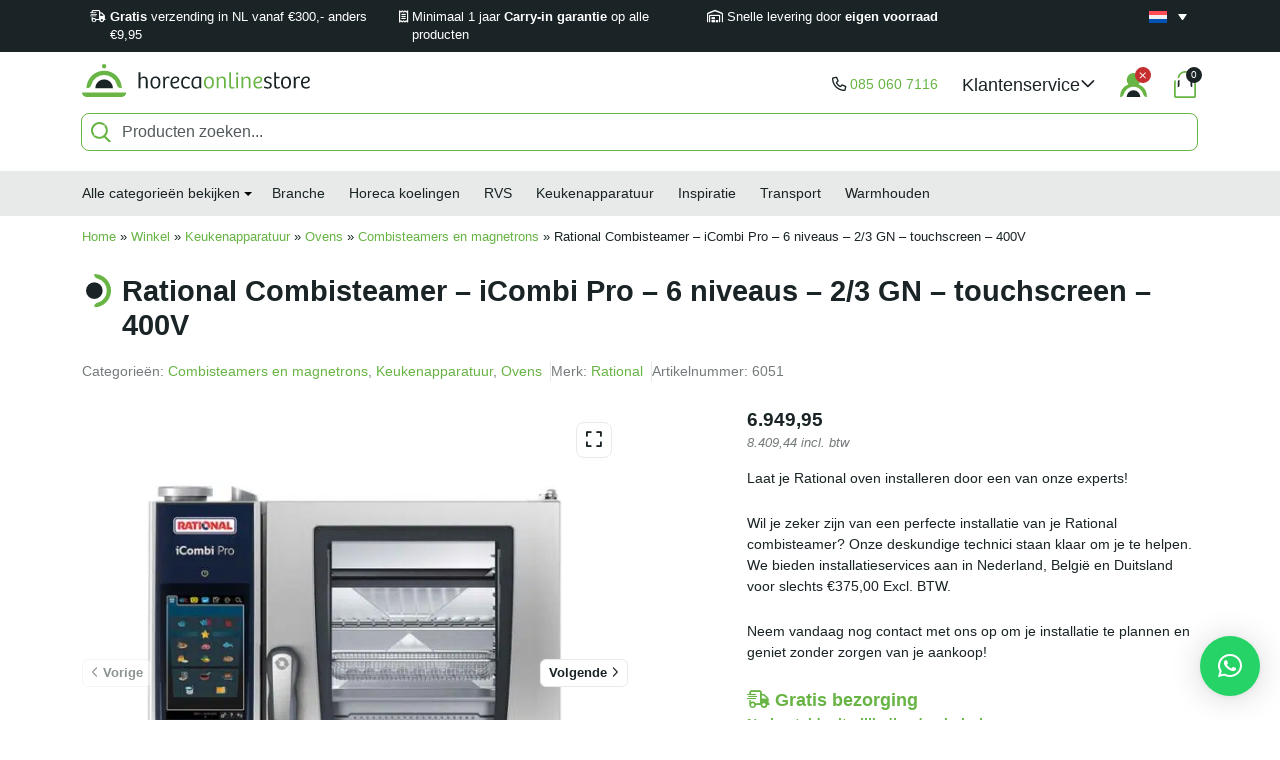

--- FILE ---
content_type: text/html; charset=UTF-8
request_url: https://horecaonlinestore.nl/product/combisteamer-icombi-pro-6-niveaus-2-3-gn-touchscreen-400v-rational/
body_size: 40200
content:
<!doctype html>
<html lang="nl-NL">
<head>
	<meta charset="UTF-8">
	<meta name="viewport" content="width=device-width, initial-scale=1">
	<link rel="profile" href="https://gmpg.org/xfn/11">
	<meta name='robots' content='index, follow, max-image-preview:large, max-snippet:-1, max-video-preview:-1' />
    <!-- Start VWO Common Smartcode -->
    <script  type='text/javascript'>
        var _vwo_clicks = 10;
    </script>
    <!-- End VWO Common Smartcode -->
        <!-- Start VWO Async SmartCode -->
    <link rel="preconnect" href="https://dev.visualwebsiteoptimizer.com" />
    <script  type='text/javascript' id='vwoCode'>
        /* Fix: wp-rocket (application/ld+json) */
        window._vwo_code || (function () {
            var account_id=734338,
                version=2.1,
                settings_tolerance=2000,
                library_tolerance=2500,
                use_existing_jquery=false,
                hide_element='body',
                hide_element_style = 'opacity:0 !important;filter:alpha(opacity=0) !important;background:none !important;transition:none !important;',
                /* DO NOT EDIT BELOW THIS LINE */
                f=false,w=window,d=document,v=d.querySelector('#vwoCode'),cK='_vwo_'+account_id+'_settings',cc={};try{var c=JSON.parse(localStorage.getItem('_vwo_'+account_id+'_config'));cc=c&&typeof c==='object'?c:{}}catch(e){}var stT=cc.stT==='session'?w.sessionStorage:w.localStorage;code={use_existing_jquery:function(){return typeof use_existing_jquery!=='undefined'?use_existing_jquery:undefined},library_tolerance:function(){return typeof library_tolerance!=='undefined'?library_tolerance:undefined},settings_tolerance:function(){return cc.sT||settings_tolerance},hide_element_style:function(){return'{'+(cc.hES||hide_element_style)+'}'},hide_element:function(){if(performance.getEntriesByName('first-contentful-paint')[0]){return''}return typeof cc.hE==='string'?cc.hE:hide_element},getVersion:function(){return version},finish:function(e){if(!f){f=true;var t=d.getElementById('_vis_opt_path_hides');if(t)t.parentNode.removeChild(t);if(e)(new Image).src='https://dev.visualwebsiteoptimizer.com/ee.gif?a='+account_id+e}},finished:function(){return f},addScript:function(e){var t=d.createElement('script');t.type='text/javascript';if(e.src){t.src=e.src}else{t.text=e.text}d.getElementsByTagName('head')[0].appendChild(t)},load:function(e,t){var i=this.getSettings(),n=d.createElement('script'),r=this;t=t||{};if(i){n.textContent=i;d.getElementsByTagName('head')[0].appendChild(n);if(!w.VWO||VWO.caE){stT.removeItem(cK);r.load(e)}}else{var o=new XMLHttpRequest;o.open('GET',e,true);o.withCredentials=!t.dSC;o.responseType=t.responseType||'text';o.onload=function(){if(t.onloadCb){return t.onloadCb(o,e)}if(o.status===200||o.status===304){_vwo_code.addScript({text:o.responseText})}else{_vwo_code.finish('&e=loading_failure:'+e)}};o.onerror=function(){if(t.onerrorCb){return t.onerrorCb(e)}_vwo_code.finish('&e=loading_failure:'+e)};o.send()}},getSettings:function(){try{var e=stT.getItem(cK);if(!e){return}e=JSON.parse(e);if(Date.now()>e.e){stT.removeItem(cK);return}return e.s}catch(e){return}},init:function(){if(d.URL.indexOf('__vwo_disable__')>-1)return;var e=this.settings_tolerance();w._vwo_settings_timer=setTimeout(function(){_vwo_code.finish();stT.removeItem(cK)},e);var t;if(this.hide_element()!=='body'){t=d.createElement('style');var i=this.hide_element(),n=i?i+this.hide_element_style():'',r=d.getElementsByTagName('head')[0];t.setAttribute('id','_vis_opt_path_hides');v&&t.setAttribute('nonce',v.nonce);t.setAttribute('type','text/css');if(t.styleSheet)t.styleSheet.cssText=n;else t.appendChild(d.createTextNode(n));r.appendChild(t)}else{t=d.getElementsByTagName('head')[0];var n=d.createElement('div');n.style.cssText='z-index: 2147483647 !important;position: fixed !important;left: 0 !important;top: 0 !important;width: 100% !important;height: 100% !important;background: white !important;';n.setAttribute('id','_vis_opt_path_hides');n.classList.add('_vis_hide_layer');t.parentNode.insertBefore(n,t.nextSibling)}var o='https://dev.visualwebsiteoptimizer.com/j.php?a='+account_id+'&u='+encodeURIComponent(d.URL)+'&vn='+version;if(w.location.search.indexOf('_vwo_xhr')!==-1){this.addScript({src:o})}else{this.load(o+'&x=true')}}};w._vwo_code=code;code.init();})();
    </script>
    <!-- End VWO Async SmartCode -->
    
<!-- Google Tag Manager for WordPress by gtm4wp.com -->
<script data-cfasync="false" data-pagespeed-no-defer>
	var gtm4wp_datalayer_name = "dataLayer";
	var dataLayer = dataLayer || [];
	const gtm4wp_use_sku_instead = false;
	const gtm4wp_currency = 'EUR';
	const gtm4wp_product_per_impression = 12;
	const gtm4wp_clear_ecommerce = false;

	const gtm4wp_scrollerscript_debugmode         = false;
	const gtm4wp_scrollerscript_callbacktime      = 100;
	const gtm4wp_scrollerscript_readerlocation    = 150;
	const gtm4wp_scrollerscript_contentelementid  = "page";
	const gtm4wp_scrollerscript_scannertime       = 20;
</script>
<!-- End Google Tag Manager for WordPress by gtm4wp.com -->
	<!-- This site is optimized with the Yoast SEO Premium plugin v25.8 (Yoast SEO v25.8) - https://yoast.com/wordpress/plugins/seo/ -->
	<title>Rational Combisteamer - iCombi Pro - 6 niveaus - 2/3 GN - touchscreen - 400V - Horeca Online Store</title>
	<meta name="description" content="Laat je Rational oven installeren door een van onze experts! Wil je zeker zijn van een perfecte installatie van je Rational combisteamer? Onze deskundige technici staan klaar om je te helpen. We bieden installatieservices aan in Nederland, België en Duitsland voor slechts €375,00 Excl. BTW. Neem vandaag nog contact met ons op om je installatie te plannen en geniet zonder zorgen van je aankoop!" />
	<link rel="canonical" href="https://horecaonlinestore.nl/product/combisteamer-icombi-pro-6-niveaus-2-3-gn-touchscreen-400v-rational/" />
	<meta property="og:locale" content="nl_NL" />
	<meta property="og:type" content="product" />
	<meta property="og:title" content="Rational Combisteamer - iCombi Pro - 6 niveaus - 2/3 GN - touchscreen - 400V" />
	<meta property="og:description" content="Laat je Rational oven installeren door een van onze experts! Wil je zeker zijn van een perfecte installatie van je Rational combisteamer? Onze deskundige technici staan klaar om je te helpen. We bieden installatieservices aan in Nederland, België en Duitsland voor slechts €375,00 Excl. BTW. Neem vandaag nog contact met ons op om je installatie te plannen en geniet zonder zorgen van je aankoop!" />
	<meta property="og:url" content="https://horecaonlinestore.nl/product/combisteamer-icombi-pro-6-niveaus-2-3-gn-touchscreen-400v-rational/" />
	<meta property="og:site_name" content="Horeca Online Store" />
	<meta property="article:modified_time" content="2025-11-26T13:59:04+00:00" />
	<meta property="og:image" content="https://horecaonlinestore.nl/wp-content/uploads/2024/07/6051-0-new-1.jpg" />
	<meta property="og:image:width" content="2400" />
	<meta property="og:image:height" content="2400" />
	<meta property="og:image:type" content="image/jpeg" /><meta property="og:image" content="https://horecaonlinestore.nl/wp-content/uploads/2024/06/6051-1-new.jpg" />
	<meta property="og:image:width" content="2400" />
	<meta property="og:image:height" content="2400" />
	<meta property="og:image:type" content="image/jpeg" /><meta property="og:image" content="https://horecaonlinestore.nl/wp-content/uploads/2024/06/6051-2-new.jpg" />
	<meta property="og:image:width" content="2400" />
	<meta property="og:image:height" content="2400" />
	<meta property="og:image:type" content="image/jpeg" /><meta property="og:image" content="https://horecaonlinestore.nl/wp-content/uploads/2024/06/6051-5-new.jpg" />
	<meta property="og:image:width" content="2400" />
	<meta property="og:image:height" content="2400" />
	<meta property="og:image:type" content="image/jpeg" /><meta property="og:image" content="https://horecaonlinestore.nl/wp-content/uploads/2024/07/6051-3-new.jpg" />
	<meta property="og:image:width" content="2400" />
	<meta property="og:image:height" content="2400" />
	<meta property="og:image:type" content="image/jpeg" /><meta property="og:image" content="https://horecaonlinestore.nl/wp-content/uploads/2024/06/6051-4-new.jpg" />
	<meta property="og:image:width" content="2400" />
	<meta property="og:image:height" content="2400" />
	<meta property="og:image:type" content="image/jpeg" />
	<meta name="twitter:card" content="summary_large_image" />
	<meta name="twitter:label1" content="Prijs" />
	<meta name="twitter:data1" content="6.949,95 8.409,44 incl. btw" />
	<meta name="twitter:label2" content="Beschikbaarheid" />
	<meta name="twitter:data2" content="Op voorraad" />
	<script type="application/ld+json" class="yoast-schema-graph">{"@context":"https://schema.org","@graph":[{"@type":["WebPage","ItemPage"],"@id":"https://horecaonlinestore.nl/product/combisteamer-icombi-pro-6-niveaus-2-3-gn-touchscreen-400v-rational/","url":"https://horecaonlinestore.nl/product/combisteamer-icombi-pro-6-niveaus-2-3-gn-touchscreen-400v-rational/","name":"Rational Combisteamer - iCombi Pro - 6 niveaus - 2/3 GN - touchscreen - 400V - Horeca Online Store","isPartOf":{"@id":"https://horecaonlinestore.nl/#website"},"primaryImageOfPage":{"@id":"https://horecaonlinestore.nl/product/combisteamer-icombi-pro-6-niveaus-2-3-gn-touchscreen-400v-rational/#primaryimage"},"image":{"@id":"https://horecaonlinestore.nl/product/combisteamer-icombi-pro-6-niveaus-2-3-gn-touchscreen-400v-rational/#primaryimage"},"thumbnailUrl":"https://horecaonlinestore.nl/wp-content/uploads/2024/07/6051-0-new-1.jpg","breadcrumb":{"@id":"https://horecaonlinestore.nl/product/combisteamer-icombi-pro-6-niveaus-2-3-gn-touchscreen-400v-rational/#breadcrumb"},"inLanguage":"nl-NL","potentialAction":{"@type":"BuyAction","target":"https://horecaonlinestore.nl/product/combisteamer-icombi-pro-6-niveaus-2-3-gn-touchscreen-400v-rational/"}},{"@type":"ImageObject","inLanguage":"nl-NL","@id":"https://horecaonlinestore.nl/product/combisteamer-icombi-pro-6-niveaus-2-3-gn-touchscreen-400v-rational/#primaryimage","url":"https://horecaonlinestore.nl/wp-content/uploads/2024/07/6051-0-new-1.jpg","contentUrl":"https://horecaonlinestore.nl/wp-content/uploads/2024/07/6051-0-new-1.jpg","width":2400,"height":2400,"caption":"Combisteamer - iCombi Pro - 6 niveaus - 2/3 GN - touchscreen - 400V - Rational"},{"@type":"BreadcrumbList","@id":"https://horecaonlinestore.nl/product/combisteamer-icombi-pro-6-niveaus-2-3-gn-touchscreen-400v-rational/#breadcrumb","itemListElement":[{"@type":"ListItem","position":1,"name":"Home","item":"https://horecaonlinestore.nl/"},{"@type":"ListItem","position":2,"name":"Winkel","item":"https://horecaonlinestore.nl/winkel/"},{"@type":"ListItem","position":3,"name":"Keukenapparatuur","item":"https://horecaonlinestore.nl/product-categorie/keukenapparatuur/"},{"@type":"ListItem","position":4,"name":"Ovens","item":"https://horecaonlinestore.nl/product-categorie/keukenapparatuur/ovens/"},{"@type":"ListItem","position":5,"name":"Combisteamers en magnetrons","item":"https://horecaonlinestore.nl/product-categorie/keukenapparatuur/ovens/combisteamers-en-magnetrons/"},{"@type":"ListItem","position":6,"name":"Rational Combisteamer &#8211; iCombi Pro &#8211; 6 niveaus &#8211; 2/3 GN &#8211; touchscreen &#8211; 400V"}]},{"@type":"WebSite","@id":"https://horecaonlinestore.nl/#website","url":"https://horecaonlinestore.nl/","name":"Horeca Online Store","description":"Horeca apparatuur tegen de laagste prijzen","publisher":{"@id":"https://horecaonlinestore.nl/#organization"},"potentialAction":[{"@type":"SearchAction","target":{"@type":"EntryPoint","urlTemplate":"https://horecaonlinestore.nl/?s={search_term_string}"},"query-input":{"@type":"PropertyValueSpecification","valueRequired":true,"valueName":"search_term_string"}}],"inLanguage":"nl-NL"},{"@type":"Organization","@id":"https://horecaonlinestore.nl/#organization","name":"Boutique en ligne de restauration","alternateName":"Hos","url":"https://horecaonlinestore.nl/","logo":{"@type":"ImageObject","inLanguage":"nl-NL","@id":"https://horecaonlinestore.nl/#/schema/logo/image/","url":"https://horecaonlinestore.nl/wp-content/uploads/2023/02/cropped-favicon.png","contentUrl":"https://horecaonlinestore.nl/wp-content/uploads/2023/02/cropped-favicon.png","width":512,"height":512,"caption":"Boutique en ligne de restauration"},"image":{"@id":"https://horecaonlinestore.nl/#/schema/logo/image/"},"sameAs":["https://www.facebook.com/profile.php?id=61554322004564","https://www.instagram.com/horecaonlinestore/","https://www.youtube.com/@HorecaOnlineStore","https://www.linkedin.com/in/horeca-online-store-6a802a2a5"],"email":"info@horecaonlinestore.nl","telephone":"085 060 7116","publishingPrinciples":"https://horecaonlinestore.com/privacy-policy/","ownershipFundingInfo":"https://horecaonlinestore.com/general-conditions/","actionableFeedbackPolicy":"https://horecaonlinestore.com/privacy-policy/","correctionsPolicy":"https://horecaonlinestore.com/general-conditions/","ethicsPolicy":"https://horecaonlinestore.com/general-conditions/","diversityPolicy":"https://horecaonlinestore.com/general-conditions/","diversityStaffingReport":"https://horecaonlinestore.com/general-conditions/"}]}</script>
	<meta property="product:brand" content="Rational" />
	<meta property="product:price:amount" content="6949.95" />
	<meta property="product:price:currency" content="EUR" />
	<meta property="og:availability" content="instock" />
	<meta property="product:availability" content="instock" />
	<meta property="product:retailer_item_id" content="6051" />
	<meta property="product:condition" content="new" />
	<!-- / Yoast SEO Premium plugin. -->


<link rel='dns-prefetch' href='//player.vimeo.com' />

<link rel="alternate" title="oEmbed (JSON)" type="application/json+oembed" href="https://horecaonlinestore.nl/wp-json/oembed/1.0/embed?url=https%3A%2F%2Fhorecaonlinestore.nl%2Fproduct%2Fcombisteamer-icombi-pro-6-niveaus-2-3-gn-touchscreen-400v-rational%2F" />
<link rel="alternate" title="oEmbed (XML)" type="text/xml+oembed" href="https://horecaonlinestore.nl/wp-json/oembed/1.0/embed?url=https%3A%2F%2Fhorecaonlinestore.nl%2Fproduct%2Fcombisteamer-icombi-pro-6-niveaus-2-3-gn-touchscreen-400v-rational%2F&#038;format=xml" />
<style id='wp-img-auto-sizes-contain-inline-css'>
img:is([sizes=auto i],[sizes^="auto," i]){contain-intrinsic-size:3000px 1500px}
/*# sourceURL=wp-img-auto-sizes-contain-inline-css */
</style>
<link rel='stylesheet' id='wp-block-library-css' href='https://horecaonlinestore.nl/wp-includes/css/dist/block-library/style.min.css?ver=6.9' media='all' />
<link data-minify="1" rel='stylesheet' id='wc-blocks-style-css' href='https://horecaonlinestore.nl/wp-content/cache/min/1/wp-content/plugins/woocommerce/assets/client/blocks/wc-blocks.css?ver=1763374672' media='all' />
<style id='global-styles-inline-css'>
:root{--wp--preset--aspect-ratio--square: 1;--wp--preset--aspect-ratio--4-3: 4/3;--wp--preset--aspect-ratio--3-4: 3/4;--wp--preset--aspect-ratio--3-2: 3/2;--wp--preset--aspect-ratio--2-3: 2/3;--wp--preset--aspect-ratio--16-9: 16/9;--wp--preset--aspect-ratio--9-16: 9/16;--wp--preset--color--black: #000000;--wp--preset--color--cyan-bluish-gray: #abb8c3;--wp--preset--color--white: #ffffff;--wp--preset--color--pale-pink: #f78da7;--wp--preset--color--vivid-red: #cf2e2e;--wp--preset--color--luminous-vivid-orange: #ff6900;--wp--preset--color--luminous-vivid-amber: #fcb900;--wp--preset--color--light-green-cyan: #7bdcb5;--wp--preset--color--vivid-green-cyan: #00d084;--wp--preset--color--pale-cyan-blue: #8ed1fc;--wp--preset--color--vivid-cyan-blue: #0693e3;--wp--preset--color--vivid-purple: #9b51e0;--wp--preset--gradient--vivid-cyan-blue-to-vivid-purple: linear-gradient(135deg,rgb(6,147,227) 0%,rgb(155,81,224) 100%);--wp--preset--gradient--light-green-cyan-to-vivid-green-cyan: linear-gradient(135deg,rgb(122,220,180) 0%,rgb(0,208,130) 100%);--wp--preset--gradient--luminous-vivid-amber-to-luminous-vivid-orange: linear-gradient(135deg,rgb(252,185,0) 0%,rgb(255,105,0) 100%);--wp--preset--gradient--luminous-vivid-orange-to-vivid-red: linear-gradient(135deg,rgb(255,105,0) 0%,rgb(207,46,46) 100%);--wp--preset--gradient--very-light-gray-to-cyan-bluish-gray: linear-gradient(135deg,rgb(238,238,238) 0%,rgb(169,184,195) 100%);--wp--preset--gradient--cool-to-warm-spectrum: linear-gradient(135deg,rgb(74,234,220) 0%,rgb(151,120,209) 20%,rgb(207,42,186) 40%,rgb(238,44,130) 60%,rgb(251,105,98) 80%,rgb(254,248,76) 100%);--wp--preset--gradient--blush-light-purple: linear-gradient(135deg,rgb(255,206,236) 0%,rgb(152,150,240) 100%);--wp--preset--gradient--blush-bordeaux: linear-gradient(135deg,rgb(254,205,165) 0%,rgb(254,45,45) 50%,rgb(107,0,62) 100%);--wp--preset--gradient--luminous-dusk: linear-gradient(135deg,rgb(255,203,112) 0%,rgb(199,81,192) 50%,rgb(65,88,208) 100%);--wp--preset--gradient--pale-ocean: linear-gradient(135deg,rgb(255,245,203) 0%,rgb(182,227,212) 50%,rgb(51,167,181) 100%);--wp--preset--gradient--electric-grass: linear-gradient(135deg,rgb(202,248,128) 0%,rgb(113,206,126) 100%);--wp--preset--gradient--midnight: linear-gradient(135deg,rgb(2,3,129) 0%,rgb(40,116,252) 100%);--wp--preset--font-size--small: 13px;--wp--preset--font-size--medium: 20px;--wp--preset--font-size--large: 36px;--wp--preset--font-size--x-large: 42px;--wp--preset--font-family--inter: "Inter", sans-serif;--wp--preset--font-family--cardo: Cardo;--wp--preset--spacing--20: 0.44rem;--wp--preset--spacing--30: 0.67rem;--wp--preset--spacing--40: 1rem;--wp--preset--spacing--50: 1.5rem;--wp--preset--spacing--60: 2.25rem;--wp--preset--spacing--70: 3.38rem;--wp--preset--spacing--80: 5.06rem;--wp--preset--shadow--natural: 6px 6px 9px rgba(0, 0, 0, 0.2);--wp--preset--shadow--deep: 12px 12px 50px rgba(0, 0, 0, 0.4);--wp--preset--shadow--sharp: 6px 6px 0px rgba(0, 0, 0, 0.2);--wp--preset--shadow--outlined: 6px 6px 0px -3px rgb(255, 255, 255), 6px 6px rgb(0, 0, 0);--wp--preset--shadow--crisp: 6px 6px 0px rgb(0, 0, 0);}:where(.is-layout-flex){gap: 0.5em;}:where(.is-layout-grid){gap: 0.5em;}body .is-layout-flex{display: flex;}.is-layout-flex{flex-wrap: wrap;align-items: center;}.is-layout-flex > :is(*, div){margin: 0;}body .is-layout-grid{display: grid;}.is-layout-grid > :is(*, div){margin: 0;}:where(.wp-block-columns.is-layout-flex){gap: 2em;}:where(.wp-block-columns.is-layout-grid){gap: 2em;}:where(.wp-block-post-template.is-layout-flex){gap: 1.25em;}:where(.wp-block-post-template.is-layout-grid){gap: 1.25em;}.has-black-color{color: var(--wp--preset--color--black) !important;}.has-cyan-bluish-gray-color{color: var(--wp--preset--color--cyan-bluish-gray) !important;}.has-white-color{color: var(--wp--preset--color--white) !important;}.has-pale-pink-color{color: var(--wp--preset--color--pale-pink) !important;}.has-vivid-red-color{color: var(--wp--preset--color--vivid-red) !important;}.has-luminous-vivid-orange-color{color: var(--wp--preset--color--luminous-vivid-orange) !important;}.has-luminous-vivid-amber-color{color: var(--wp--preset--color--luminous-vivid-amber) !important;}.has-light-green-cyan-color{color: var(--wp--preset--color--light-green-cyan) !important;}.has-vivid-green-cyan-color{color: var(--wp--preset--color--vivid-green-cyan) !important;}.has-pale-cyan-blue-color{color: var(--wp--preset--color--pale-cyan-blue) !important;}.has-vivid-cyan-blue-color{color: var(--wp--preset--color--vivid-cyan-blue) !important;}.has-vivid-purple-color{color: var(--wp--preset--color--vivid-purple) !important;}.has-black-background-color{background-color: var(--wp--preset--color--black) !important;}.has-cyan-bluish-gray-background-color{background-color: var(--wp--preset--color--cyan-bluish-gray) !important;}.has-white-background-color{background-color: var(--wp--preset--color--white) !important;}.has-pale-pink-background-color{background-color: var(--wp--preset--color--pale-pink) !important;}.has-vivid-red-background-color{background-color: var(--wp--preset--color--vivid-red) !important;}.has-luminous-vivid-orange-background-color{background-color: var(--wp--preset--color--luminous-vivid-orange) !important;}.has-luminous-vivid-amber-background-color{background-color: var(--wp--preset--color--luminous-vivid-amber) !important;}.has-light-green-cyan-background-color{background-color: var(--wp--preset--color--light-green-cyan) !important;}.has-vivid-green-cyan-background-color{background-color: var(--wp--preset--color--vivid-green-cyan) !important;}.has-pale-cyan-blue-background-color{background-color: var(--wp--preset--color--pale-cyan-blue) !important;}.has-vivid-cyan-blue-background-color{background-color: var(--wp--preset--color--vivid-cyan-blue) !important;}.has-vivid-purple-background-color{background-color: var(--wp--preset--color--vivid-purple) !important;}.has-black-border-color{border-color: var(--wp--preset--color--black) !important;}.has-cyan-bluish-gray-border-color{border-color: var(--wp--preset--color--cyan-bluish-gray) !important;}.has-white-border-color{border-color: var(--wp--preset--color--white) !important;}.has-pale-pink-border-color{border-color: var(--wp--preset--color--pale-pink) !important;}.has-vivid-red-border-color{border-color: var(--wp--preset--color--vivid-red) !important;}.has-luminous-vivid-orange-border-color{border-color: var(--wp--preset--color--luminous-vivid-orange) !important;}.has-luminous-vivid-amber-border-color{border-color: var(--wp--preset--color--luminous-vivid-amber) !important;}.has-light-green-cyan-border-color{border-color: var(--wp--preset--color--light-green-cyan) !important;}.has-vivid-green-cyan-border-color{border-color: var(--wp--preset--color--vivid-green-cyan) !important;}.has-pale-cyan-blue-border-color{border-color: var(--wp--preset--color--pale-cyan-blue) !important;}.has-vivid-cyan-blue-border-color{border-color: var(--wp--preset--color--vivid-cyan-blue) !important;}.has-vivid-purple-border-color{border-color: var(--wp--preset--color--vivid-purple) !important;}.has-vivid-cyan-blue-to-vivid-purple-gradient-background{background: var(--wp--preset--gradient--vivid-cyan-blue-to-vivid-purple) !important;}.has-light-green-cyan-to-vivid-green-cyan-gradient-background{background: var(--wp--preset--gradient--light-green-cyan-to-vivid-green-cyan) !important;}.has-luminous-vivid-amber-to-luminous-vivid-orange-gradient-background{background: var(--wp--preset--gradient--luminous-vivid-amber-to-luminous-vivid-orange) !important;}.has-luminous-vivid-orange-to-vivid-red-gradient-background{background: var(--wp--preset--gradient--luminous-vivid-orange-to-vivid-red) !important;}.has-very-light-gray-to-cyan-bluish-gray-gradient-background{background: var(--wp--preset--gradient--very-light-gray-to-cyan-bluish-gray) !important;}.has-cool-to-warm-spectrum-gradient-background{background: var(--wp--preset--gradient--cool-to-warm-spectrum) !important;}.has-blush-light-purple-gradient-background{background: var(--wp--preset--gradient--blush-light-purple) !important;}.has-blush-bordeaux-gradient-background{background: var(--wp--preset--gradient--blush-bordeaux) !important;}.has-luminous-dusk-gradient-background{background: var(--wp--preset--gradient--luminous-dusk) !important;}.has-pale-ocean-gradient-background{background: var(--wp--preset--gradient--pale-ocean) !important;}.has-electric-grass-gradient-background{background: var(--wp--preset--gradient--electric-grass) !important;}.has-midnight-gradient-background{background: var(--wp--preset--gradient--midnight) !important;}.has-small-font-size{font-size: var(--wp--preset--font-size--small) !important;}.has-medium-font-size{font-size: var(--wp--preset--font-size--medium) !important;}.has-large-font-size{font-size: var(--wp--preset--font-size--large) !important;}.has-x-large-font-size{font-size: var(--wp--preset--font-size--x-large) !important;}
/*# sourceURL=global-styles-inline-css */
</style>

<style id='classic-theme-styles-inline-css'>
/*! This file is auto-generated */
.wp-block-button__link{color:#fff;background-color:#32373c;border-radius:9999px;box-shadow:none;text-decoration:none;padding:calc(.667em + 2px) calc(1.333em + 2px);font-size:1.125em}.wp-block-file__button{background:#32373c;color:#fff;text-decoration:none}
/*# sourceURL=/wp-includes/css/classic-themes.min.css */
</style>
<link rel='stylesheet' id='eb-reusable-block-style-51501-css' href='https://horecaonlinestore.nl/wp-content/cache/background-css/horecaonlinestore.nl/wp-content/uploads/eb-style/reusable-blocks/eb-reusable-51501.min.css?ver=2a04010352&wpr_t=1766099188' media='all' />
<link rel='stylesheet' id='photoswipe-css' href='https://horecaonlinestore.nl/wp-content/cache/background-css/horecaonlinestore.nl/wp-content/plugins/woocommerce/assets/css/photoswipe/photoswipe.min.css?ver=9.4.1&wpr_t=1766099188' media='all' />
<link rel='stylesheet' id='photoswipe-default-skin-css' href='https://horecaonlinestore.nl/wp-content/cache/background-css/horecaonlinestore.nl/wp-content/plugins/woocommerce/assets/css/photoswipe/default-skin/default-skin.min.css?ver=9.4.1&wpr_t=1766099188' media='all' />
<style id='woocommerce-inline-inline-css'>
.woocommerce form .form-row .required { visibility: visible; }
/*# sourceURL=woocommerce-inline-inline-css */
</style>
<link rel='stylesheet' id='wpml-legacy-dropdown-click-0-css' href='https://horecaonlinestore.nl/wp-content/plugins/sitepress-multilingual-cms/templates/language-switchers/legacy-dropdown-click/style.min.css?ver=1' media='all' />
<style id='wpml-legacy-dropdown-click-0-inline-css'>
.wpml-ls-statics-shortcode_actions{background-color:#1a2426;}.wpml-ls-statics-shortcode_actions, .wpml-ls-statics-shortcode_actions .wpml-ls-sub-menu, .wpml-ls-statics-shortcode_actions a {border-color:#1a2426;}.wpml-ls-statics-shortcode_actions a, .wpml-ls-statics-shortcode_actions .wpml-ls-sub-menu a, .wpml-ls-statics-shortcode_actions .wpml-ls-sub-menu a:link, .wpml-ls-statics-shortcode_actions li:not(.wpml-ls-current-language) .wpml-ls-link, .wpml-ls-statics-shortcode_actions li:not(.wpml-ls-current-language) .wpml-ls-link:link {color:#ffffff;background-color:#1a2426;}.wpml-ls-statics-shortcode_actions .wpml-ls-sub-menu a:hover,.wpml-ls-statics-shortcode_actions .wpml-ls-sub-menu a:focus, .wpml-ls-statics-shortcode_actions .wpml-ls-sub-menu a:link:hover, .wpml-ls-statics-shortcode_actions .wpml-ls-sub-menu a:link:focus {color:#ffffff;background-color:#1a2426;}.wpml-ls-statics-shortcode_actions .wpml-ls-current-language > a {color:#ffffff;background-color:#1a2426;}.wpml-ls-statics-shortcode_actions .wpml-ls-current-language:hover>a, .wpml-ls-statics-shortcode_actions .wpml-ls-current-language>a:focus {color:#ffffff;background-color:#1a2426;}
/*# sourceURL=wpml-legacy-dropdown-click-0-inline-css */
</style>
<link rel='stylesheet' id='wpml-legacy-horizontal-list-0-css' href='https://horecaonlinestore.nl/wp-content/plugins/sitepress-multilingual-cms/templates/language-switchers/legacy-list-horizontal/style.min.css?ver=1' media='all' />
<style id='wpml-legacy-horizontal-list-0-inline-css'>
.wpml-ls-statics-footer a, .wpml-ls-statics-footer .wpml-ls-sub-menu a, .wpml-ls-statics-footer .wpml-ls-sub-menu a:link, .wpml-ls-statics-footer li:not(.wpml-ls-current-language) .wpml-ls-link, .wpml-ls-statics-footer li:not(.wpml-ls-current-language) .wpml-ls-link:link {color:#444444;background-color:#ffffff;}.wpml-ls-statics-footer .wpml-ls-sub-menu a:hover,.wpml-ls-statics-footer .wpml-ls-sub-menu a:focus, .wpml-ls-statics-footer .wpml-ls-sub-menu a:link:hover, .wpml-ls-statics-footer .wpml-ls-sub-menu a:link:focus {color:#000000;background-color:#eeeeee;}.wpml-ls-statics-footer .wpml-ls-current-language > a {color:#444444;background-color:#ffffff;}.wpml-ls-statics-footer .wpml-ls-current-language:hover>a, .wpml-ls-statics-footer .wpml-ls-current-language>a:focus {color:#000000;background-color:#eeeeee;}
/*# sourceURL=wpml-legacy-horizontal-list-0-inline-css */
</style>
<link data-minify="1" rel='stylesheet' id='dashicons-css' href='https://horecaonlinestore.nl/wp-content/cache/min/1/wp-includes/css/dashicons.min.css?ver=1763374672' media='all' />
<link data-minify="1" rel='stylesheet' id='woocommerce-addons-css-css' href='https://horecaonlinestore.nl/wp-content/cache/min/1/wp-content/plugins/woocommerce-product-addons/assets/css/frontend/frontend.css?ver=1763374674' media='all' />
<link data-minify="1" rel='stylesheet' id='cms-navigation-style-base-css' href='https://horecaonlinestore.nl/wp-content/cache/min/1/wp-content/plugins/wpml-cms-nav/res/css/cms-navigation-base.css?ver=1763374672' media='screen' />
<link data-minify="1" rel='stylesheet' id='cms-navigation-style-css' href='https://horecaonlinestore.nl/wp-content/cache/background-css/horecaonlinestore.nl/wp-content/cache/min/1/wp-content/plugins/wpml-cms-nav/res/css/cms-navigation.css?ver=1763374672&wpr_t=1766099188' media='screen' />
<link data-minify="1" rel='stylesheet' id='theme-css' href='https://horecaonlinestore.nl/wp-content/cache/min/1/wp-content/themes/horeca-online-store/build/theme.css?ver=1763374672' media='all' />
<link data-minify="1" rel='stylesheet' id='qlwapp-css' href='https://horecaonlinestore.nl/wp-content/cache/min/1/wp-content/plugins/wp-whatsapp-chat/build/frontend/css/style.css?ver=1763374672' media='all' />
<link data-minify="1" rel='stylesheet' id='pvfw-frontend-css' href='https://horecaonlinestore.nl/wp-content/cache/min/1/wp-content/plugins/youtube-playlists-and-product-gallery-videos-for-woocommerce/assets/css/frontend.css?ver=1763374674' media='all' />
<style id='pvfw-frontend-inline-css'>

				.video_gallery .video_icon_img {
					background-position: 0px 10px !important;
				}
				.video_gallery .video_icon_img {
					background-size: 100px !important;
				}
				.slick-prev:before, .slick-next:before {
					color: #ffffff !important;
				}
				.slick-prev, .slick-next {
					background: #09529b !important;
				}
/*# sourceURL=pvfw-frontend-inline-css */
</style>
<link data-minify="1" rel='stylesheet' id='slick-theme-css' href='https://horecaonlinestore.nl/wp-content/cache/background-css/horecaonlinestore.nl/wp-content/cache/min/1/wp-content/plugins/youtube-playlists-and-product-gallery-videos-for-woocommerce/assets/css/slick-theme.css?ver=1763374674&wpr_t=1766099188' media='' />
<link data-minify="1" rel='stylesheet' id='slick-css' href='https://horecaonlinestore.nl/wp-content/cache/min/1/wp-content/plugins/youtube-playlists-and-product-gallery-videos-for-woocommerce/assets/css/slick.css?ver=1763374674' media='' />
<link data-minify="1" rel='stylesheet' id='fancybox-css' href='https://horecaonlinestore.nl/wp-content/cache/min/1/wp-content/plugins/youtube-playlists-and-product-gallery-videos-for-woocommerce/assets/css/fancybox.css?ver=1763374674' media='' />
<link data-minify="1" rel='stylesheet' id='video-css' href='https://horecaonlinestore.nl/wp-content/cache/min/1/wp-content/plugins/youtube-playlists-and-product-gallery-videos-for-woocommerce/assets/css/video-js.css?ver=1763374674' media='' />
<link data-minify="1" rel='stylesheet' id='video-forest-css' href='https://horecaonlinestore.nl/wp-content/cache/min/1/wp-content/plugins/youtube-playlists-and-product-gallery-videos-for-woocommerce/assets/css/forest.css?ver=1763374674' media='' />
<link data-minify="1" rel='stylesheet' id='video-sea-css' href='https://horecaonlinestore.nl/wp-content/cache/min/1/wp-content/plugins/youtube-playlists-and-product-gallery-videos-for-woocommerce/assets/css/sea.css?ver=1763374674' media='' />
<link data-minify="1" rel='stylesheet' id='video-city-css' href='https://horecaonlinestore.nl/wp-content/cache/min/1/wp-content/plugins/youtube-playlists-and-product-gallery-videos-for-woocommerce/assets/css/city.css?ver=1763374674' media='' />
<link data-minify="1" rel='stylesheet' id='video-fantasy-css' href='https://horecaonlinestore.nl/wp-content/cache/min/1/wp-content/plugins/youtube-playlists-and-product-gallery-videos-for-woocommerce/assets/css/fantasy.css?ver=1763374674' media='' />
<link rel='stylesheet' id='playerjs-css' href='https://player.vimeo.com/api/player.js?ver=1.0.0' media='all' />
<style id='rocket-lazyload-inline-css'>
.rll-youtube-player{position:relative;padding-bottom:56.23%;height:0;overflow:hidden;max-width:100%;}.rll-youtube-player:focus-within{outline: 2px solid currentColor;outline-offset: 5px;}.rll-youtube-player iframe{position:absolute;top:0;left:0;width:100%;height:100%;z-index:100;background:0 0}.rll-youtube-player img{bottom:0;display:block;left:0;margin:auto;max-width:100%;width:100%;position:absolute;right:0;top:0;border:none;height:auto;-webkit-transition:.4s all;-moz-transition:.4s all;transition:.4s all}.rll-youtube-player img:hover{-webkit-filter:brightness(75%)}.rll-youtube-player .play{height:100%;width:100%;left:0;top:0;position:absolute;background:var(--wpr-bg-5b9630cd-d8a5-4bf4-975f-63e1807511d1) no-repeat center;background-color: transparent !important;cursor:pointer;border:none;}
/*# sourceURL=rocket-lazyload-inline-css */
</style>
<script type="text/template" id="tmpl-variation-template">
	<div class="woocommerce-variation-description">{{{ data.variation.variation_description }}}</div>
	<div class="woocommerce-variation-price">{{{ data.variation.price_html }}}</div>
	<div class="woocommerce-variation-availability">{{{ data.variation.availability_html }}}</div>
</script>
<script type="text/template" id="tmpl-unavailable-variation-template">
	<p role="alert">Dit product is niet beschikbaar. Kies een andere combinatie.</p>
</script>
<script id="wpml-cookie-js-extra">
var wpml_cookies = {"wp-wpml_current_language":{"value":"nl","expires":1,"path":"/"}};
var wpml_cookies = {"wp-wpml_current_language":{"value":"nl","expires":1,"path":"/"}};
//# sourceURL=wpml-cookie-js-extra
</script>
<script data-minify="1" src="https://horecaonlinestore.nl/wp-content/cache/min/1/wp-content/plugins/sitepress-multilingual-cms/res/js/cookies/language-cookie.js?ver=1763374672" id="wpml-cookie-js" defer data-wp-strategy="defer"></script>
<script src="https://horecaonlinestore.nl/wp-includes/js/jquery/jquery.min.js?ver=3.7.1" id="jquery-core-js" data-rocket-defer defer></script>
<script src="https://horecaonlinestore.nl/wp-includes/js/jquery/jquery-migrate.min.js?ver=3.4.1" id="jquery-migrate-js" data-rocket-defer defer></script>
<script src="https://horecaonlinestore.nl/wp-includes/js/underscore.min.js?ver=1.13.7" id="underscore-js" data-rocket-defer defer></script>
<script id="wp-util-js-extra">
var _wpUtilSettings = {"ajax":{"url":"/wp-admin/admin-ajax.php"}};
//# sourceURL=wp-util-js-extra
</script>
<script src="https://horecaonlinestore.nl/wp-includes/js/wp-util.min.js?ver=6.9" id="wp-util-js" data-rocket-defer defer></script>
<script src="https://horecaonlinestore.nl/wp-content/plugins/woocommerce/assets/js/jquery-blockui/jquery.blockUI.min.js?ver=2.7.0-wc.9.4.1" id="jquery-blockui-js" data-wp-strategy="defer" data-rocket-defer defer></script>
<script id="tp-js-js-extra">
var trustpilot_settings = {"key":"2haofRx9BU4D35Qx","TrustpilotScriptUrl":"https://invitejs.trustpilot.com/tp.min.js","IntegrationAppUrl":"//ecommscript-integrationapp.trustpilot.com","PreviewScriptUrl":"//ecommplugins-scripts.trustpilot.com/v2.1/js/preview.min.js","PreviewCssUrl":"//ecommplugins-scripts.trustpilot.com/v2.1/css/preview.min.css","PreviewWPCssUrl":"//ecommplugins-scripts.trustpilot.com/v2.1/css/preview_wp.css","WidgetScriptUrl":"//widget.trustpilot.com/bootstrap/v5/tp.widget.bootstrap.min.js"};
//# sourceURL=tp-js-js-extra
</script>
<script src="https://horecaonlinestore.nl/wp-content/plugins/trustpilot-reviews/review/assets/js/headerScript.min.js?ver=1.0&#039; async=&#039;async" id="tp-js-js"></script>
<script id="wc-add-to-cart-js-extra">
var wc_add_to_cart_params = {"ajax_url":"/wp-admin/admin-ajax.php","wc_ajax_url":"/?wc-ajax=%%endpoint%%","i18n_view_cart":"Bekijk winkelwagen","cart_url":"https://horecaonlinestore.nl/winkelwagen/","is_cart":"","cart_redirect_after_add":"no"};
//# sourceURL=wc-add-to-cart-js-extra
</script>
<script src="https://horecaonlinestore.nl/wp-content/plugins/woocommerce/assets/js/frontend/add-to-cart.min.js?ver=9.4.1" id="wc-add-to-cart-js" defer data-wp-strategy="defer"></script>
<script src="https://horecaonlinestore.nl/wp-content/plugins/woocommerce/assets/js/flexslider/jquery.flexslider.min.js?ver=2.7.2-wc.9.4.1" id="flexslider-js" defer data-wp-strategy="defer"></script>
<script src="https://horecaonlinestore.nl/wp-content/plugins/woocommerce/assets/js/photoswipe/photoswipe.min.js?ver=4.1.1-wc.9.4.1" id="photoswipe-js" defer data-wp-strategy="defer"></script>
<script src="https://horecaonlinestore.nl/wp-content/plugins/woocommerce/assets/js/photoswipe/photoswipe-ui-default.min.js?ver=4.1.1-wc.9.4.1" id="photoswipe-ui-default-js" defer data-wp-strategy="defer"></script>
<script id="wc-single-product-js-extra">
var wc_single_product_params = {"i18n_required_rating_text":"Selecteer een waardering","review_rating_required":"yes","flexslider":{"rtl":false,"animation":"slide","smoothHeight":true,"directionNav":true,"controlNav":"thumbnails","slideshow":false,"animationSpeed":500,"animationLoop":false,"allowOneSlide":false,"nextText":"Volgende","prevText":"Vorige"},"zoom_enabled":"","zoom_options":[],"photoswipe_enabled":"1","photoswipe_options":{"shareEl":false,"closeOnScroll":false,"history":false,"hideAnimationDuration":0,"showAnimationDuration":0},"flexslider_enabled":"1"};
//# sourceURL=wc-single-product-js-extra
</script>
<script src="https://horecaonlinestore.nl/wp-content/plugins/woocommerce/assets/js/frontend/single-product.min.js?ver=9.4.1" id="wc-single-product-js" defer data-wp-strategy="defer"></script>
<script src="https://horecaonlinestore.nl/wp-content/plugins/woocommerce/assets/js/js-cookie/js.cookie.min.js?ver=2.1.4-wc.9.4.1" id="js-cookie-js" defer data-wp-strategy="defer"></script>
<script id="woocommerce-js-extra">
var woocommerce_params = {"ajax_url":"/wp-admin/admin-ajax.php","wc_ajax_url":"/?wc-ajax=%%endpoint%%"};
//# sourceURL=woocommerce-js-extra
</script>
<script src="https://horecaonlinestore.nl/wp-content/plugins/woocommerce/assets/js/frontend/woocommerce.min.js?ver=9.4.1" id="woocommerce-js" defer data-wp-strategy="defer"></script>
<script src="https://horecaonlinestore.nl/wp-content/plugins/sitepress-multilingual-cms/templates/language-switchers/legacy-dropdown-click/script.min.js?ver=1" id="wpml-legacy-dropdown-click-0-js" data-rocket-defer defer></script>
<script data-minify="1" src="https://horecaonlinestore.nl/wp-content/cache/min/1/wp-content/plugins/duracelltomi-google-tag-manager/dist/js/analytics-talk-content-tracking.js?ver=1763374672" id="gtm4wp-scroll-tracking-js" data-rocket-defer defer></script>
<link rel="https://api.w.org/" href="https://horecaonlinestore.nl/wp-json/" /><link rel="alternate" title="JSON" type="application/json" href="https://horecaonlinestore.nl/wp-json/wp/v2/product/8235" /><meta name="generator" content="WPML ver:4.7.4 stt:37,1,4,3;" />

<!-- Google Tag Manager for WordPress by gtm4wp.com -->
<!-- GTM Container placement set to automatic -->
<script data-cfasync="false" data-pagespeed-no-defer type="text/javascript">
	var dataLayer_content = {"visitorLoginState":"logged-out","visitorRegistrationDate":"","pagePostType":"product","pagePostType2":"single-product","pagePostAuthor":"horecaonlinestore","browserName":"","browserVersion":"","browserEngineName":"","browserEngineVersion":"","osName":"","osVersion":"","deviceType":"","deviceManufacturer":"","deviceModel":"","customerTotalOrders":0,"customerTotalOrderValue":0,"customerFirstName":"","customerLastName":"","customerBillingFirstName":"","customerBillingLastName":"","customerBillingCompany":"","customerBillingAddress1":"","customerBillingAddress2":"","customerBillingCity":"","customerBillingState":"","customerBillingPostcode":"","customerBillingCountry":"","customerBillingEmail":"","customerBillingEmailHash":"","customerBillingPhone":"","customerShippingFirstName":"","customerShippingLastName":"","customerShippingCompany":"","customerShippingAddress1":"","customerShippingAddress2":"","customerShippingCity":"","customerShippingState":"","customerShippingPostcode":"","customerShippingCountry":"","cartContent":{"totals":{"applied_coupons":[],"discount_total":0,"subtotal":0,"total":0},"items":[]},"productRatingCounts":[],"productAverageRating":0,"productReviewCount":0,"productType":"simple","productIsVariable":0};
	dataLayer.push( dataLayer_content );
</script>
<script data-cfasync="false">
(function(w,d,s,l,i){w[l]=w[l]||[];w[l].push({'gtm.start':
new Date().getTime(),event:'gtm.js'});var f=d.getElementsByTagName(s)[0],
j=d.createElement(s),dl=l!='dataLayer'?'&l='+l:'';j.async=true;j.src=
'//www.googletagmanager.com/gtm.js?id='+i+dl;f.parentNode.insertBefore(j,f);
})(window,document,'script','dataLayer','GTM-T29VT8DK');
</script>
<!-- End Google Tag Manager for WordPress by gtm4wp.com --><link rel="prefetch" href="https://horecaonlinestore.nl/wp-content/themes/horeca-online-store/build/fonts/fa-brands-400.5e7b1942.woff2" as="font" type="font/woff2" crossorgin><link rel="prefetch" href="https://horecaonlinestore.nl/wp-content/themes/horeca-online-store/build/fonts/fa-regular-400.244128d7.woff2" as="font" type="font/woff2" crossorgin><link rel="prefetch" href="https://horecaonlinestore.nl/wp-content/themes/horeca-online-store/build/fonts/fa-sharp-solid-900.60dcb2e6.woff2" as="font" type="font/woff2" crossorgin>	<noscript><style>.woocommerce-product-gallery{ opacity: 1 !important; }</style></noscript>
	<style class='wp-fonts-local'>
@font-face{font-family:Inter;font-style:normal;font-weight:300 900;font-display:fallback;src:url('https://horecaonlinestore.nl/wp-content/plugins/woocommerce/assets/fonts/Inter-VariableFont_slnt,wght.woff2') format('woff2');font-stretch:normal;}
@font-face{font-family:Cardo;font-style:normal;font-weight:400;font-display:fallback;src:url('https://horecaonlinestore.nl/wp-content/plugins/woocommerce/assets/fonts/cardo_normal_400.woff2') format('woff2');}
</style>
<link rel="icon" href="https://horecaonlinestore.nl/wp-content/uploads/2023/02/cropped-favicon-32x32.png" sizes="32x32" />
<link rel="icon" href="https://horecaonlinestore.nl/wp-content/uploads/2023/02/cropped-favicon-192x192.png" sizes="192x192" />
<link rel="apple-touch-icon" href="https://horecaonlinestore.nl/wp-content/uploads/2023/02/cropped-favicon-180x180.png" />
<meta name="msapplication-TileImage" content="https://horecaonlinestore.nl/wp-content/uploads/2023/02/cropped-favicon-270x270.png" />
		<style id="wp-custom-css">
			ul.callouts-list-wrapper .callout-item {
    display: inline !important;
}		</style>
					<style>
				:root {
				--qlwapp-scheme-font-family:inherit;--qlwapp-scheme-font-size:18px;--qlwapp-scheme-icon-size:60px;--qlwapp-scheme-icon-font-size:24px;--qlwapp-scheme-box-message-word-break:break-all;				}
			</style>
			<noscript><style id="rocket-lazyload-nojs-css">.rll-youtube-player, [data-lazy-src]{display:none !important;}</style></noscript><link data-minify="1" rel='stylesheet' id='clerk-css' href='https://horecaonlinestore.nl/wp-content/cache/min/1/wp-content/themes/horeca-online-store/build/clerk.css?ver=1763374672' media='' />
<link data-minify="1" rel='stylesheet' id='swiper-css' href='https://horecaonlinestore.nl/wp-content/cache/min/1/wp-content/themes/horeca-online-store/build/swiper.css?ver=1763374672' media='' />
<link data-minify="1" rel='stylesheet' id='hc-offcanvas-css' href='https://horecaonlinestore.nl/wp-content/cache/min/1/wp-content/themes/horeca-online-store/build/hc-offcanvas.css?ver=1763374672' media='' />
<style id="wpr-lazyload-bg-container"></style><style id="wpr-lazyload-bg-exclusion"></style>
<noscript>
<style id="wpr-lazyload-bg-nostyle">.eb-infobox-wrapper.eb-infobox-g120e{--wpr-bg-82d5c6d3-95e7-42c3-8af1-5a84877912b4: url('https://horecaonlinestore.nl/wp-content/uploads/2024/09/1182x1200.jpg');}.eb-infobox-wrapper.eb-infobox-rgjg0{--wpr-bg-d86d5f80-6f41-4f9e-bc19-dde0f4805981: url('https://horecaonlinestore.nl/wp-content/uploads/2024/07/8852-2-new.jpg');}button.pswp__button{--wpr-bg-0276242a-a67b-4f62-9369-32a7848b88c6: url('https://horecaonlinestore.nl/wp-content/plugins/woocommerce/assets/css/photoswipe/default-skin/default-skin.png');}.pswp__button,.pswp__button--arrow--left:before,.pswp__button--arrow--right:before{--wpr-bg-78519926-4c64-40c4-a209-7f1dca5a7071: url('https://horecaonlinestore.nl/wp-content/plugins/woocommerce/assets/css/photoswipe/default-skin/default-skin.png');}.pswp__preloader--active .pswp__preloader__icn{--wpr-bg-f5e315ec-8b4d-4621-b3d7-f8523f3a2a81: url('https://horecaonlinestore.nl/wp-content/plugins/woocommerce/assets/css/photoswipe/default-skin/preloader.gif');}.pswp--svg .pswp__button,.pswp--svg .pswp__button--arrow--left:before,.pswp--svg .pswp__button--arrow--right:before{--wpr-bg-b3f17543-ecaa-4f2b-b8e4-3ac83765fe2e: url('https://horecaonlinestore.nl/wp-content/plugins/woocommerce/assets/css/photoswipe/default-skin/default-skin.svg');}#menu-wrap a.trigger,#menu-wrap a.trigger:hover,#menu-wrap a.trigger:visited{--wpr-bg-a0be9fb9-7b8f-4e9e-89b8-bd5a59cef2c9: url('https://horecaonlinestore.nl/wp-content/plugins/wpml-cms-nav/res/img/cms-nav-dark-s.gif');}.slick-loading .slick-list{--wpr-bg-be7a8ba4-575f-4462-8bcf-b89689200f82: url('https://horecaonlinestore.nl/wp-content/plugins/youtube-playlists-and-product-gallery-videos-for-woocommerce/assets/css/ajax-loader.gif');}.rll-youtube-player .play{--wpr-bg-5b9630cd-d8a5-4bf4-975f-63e1807511d1: url('https://horecaonlinestore.nl/wp-content/plugins/wp-rocket/assets/img/youtube.png');}</style>
</noscript>
<script type="application/javascript">const rocket_pairs = [{"selector":".eb-infobox-wrapper.eb-infobox-g120e","style":".eb-infobox-wrapper.eb-infobox-g120e{--wpr-bg-82d5c6d3-95e7-42c3-8af1-5a84877912b4: url('https:\/\/horecaonlinestore.nl\/wp-content\/uploads\/2024\/09\/1182x1200.jpg');}","hash":"82d5c6d3-95e7-42c3-8af1-5a84877912b4","url":"https:\/\/horecaonlinestore.nl\/wp-content\/uploads\/2024\/09\/1182x1200.jpg"},{"selector":".eb-infobox-wrapper.eb-infobox-rgjg0","style":".eb-infobox-wrapper.eb-infobox-rgjg0{--wpr-bg-d86d5f80-6f41-4f9e-bc19-dde0f4805981: url('https:\/\/horecaonlinestore.nl\/wp-content\/uploads\/2024\/07\/8852-2-new.jpg');}","hash":"d86d5f80-6f41-4f9e-bc19-dde0f4805981","url":"https:\/\/horecaonlinestore.nl\/wp-content\/uploads\/2024\/07\/8852-2-new.jpg"},{"selector":"button.pswp__button","style":"button.pswp__button{--wpr-bg-0276242a-a67b-4f62-9369-32a7848b88c6: url('https:\/\/horecaonlinestore.nl\/wp-content\/plugins\/woocommerce\/assets\/css\/photoswipe\/default-skin\/default-skin.png');}","hash":"0276242a-a67b-4f62-9369-32a7848b88c6","url":"https:\/\/horecaonlinestore.nl\/wp-content\/plugins\/woocommerce\/assets\/css\/photoswipe\/default-skin\/default-skin.png"},{"selector":".pswp__button,.pswp__button--arrow--left,.pswp__button--arrow--right","style":".pswp__button,.pswp__button--arrow--left:before,.pswp__button--arrow--right:before{--wpr-bg-78519926-4c64-40c4-a209-7f1dca5a7071: url('https:\/\/horecaonlinestore.nl\/wp-content\/plugins\/woocommerce\/assets\/css\/photoswipe\/default-skin\/default-skin.png');}","hash":"78519926-4c64-40c4-a209-7f1dca5a7071","url":"https:\/\/horecaonlinestore.nl\/wp-content\/plugins\/woocommerce\/assets\/css\/photoswipe\/default-skin\/default-skin.png"},{"selector":".pswp__preloader--active .pswp__preloader__icn","style":".pswp__preloader--active .pswp__preloader__icn{--wpr-bg-f5e315ec-8b4d-4621-b3d7-f8523f3a2a81: url('https:\/\/horecaonlinestore.nl\/wp-content\/plugins\/woocommerce\/assets\/css\/photoswipe\/default-skin\/preloader.gif');}","hash":"f5e315ec-8b4d-4621-b3d7-f8523f3a2a81","url":"https:\/\/horecaonlinestore.nl\/wp-content\/plugins\/woocommerce\/assets\/css\/photoswipe\/default-skin\/preloader.gif"},{"selector":".pswp--svg .pswp__button,.pswp--svg .pswp__button--arrow--left,.pswp--svg .pswp__button--arrow--right","style":".pswp--svg .pswp__button,.pswp--svg .pswp__button--arrow--left:before,.pswp--svg .pswp__button--arrow--right:before{--wpr-bg-b3f17543-ecaa-4f2b-b8e4-3ac83765fe2e: url('https:\/\/horecaonlinestore.nl\/wp-content\/plugins\/woocommerce\/assets\/css\/photoswipe\/default-skin\/default-skin.svg');}","hash":"b3f17543-ecaa-4f2b-b8e4-3ac83765fe2e","url":"https:\/\/horecaonlinestore.nl\/wp-content\/plugins\/woocommerce\/assets\/css\/photoswipe\/default-skin\/default-skin.svg"},{"selector":"#menu-wrap a.trigger","style":"#menu-wrap a.trigger,#menu-wrap a.trigger:hover,#menu-wrap a.trigger:visited{--wpr-bg-a0be9fb9-7b8f-4e9e-89b8-bd5a59cef2c9: url('https:\/\/horecaonlinestore.nl\/wp-content\/plugins\/wpml-cms-nav\/res\/img\/cms-nav-dark-s.gif');}","hash":"a0be9fb9-7b8f-4e9e-89b8-bd5a59cef2c9","url":"https:\/\/horecaonlinestore.nl\/wp-content\/plugins\/wpml-cms-nav\/res\/img\/cms-nav-dark-s.gif"},{"selector":".slick-loading .slick-list","style":".slick-loading .slick-list{--wpr-bg-be7a8ba4-575f-4462-8bcf-b89689200f82: url('https:\/\/horecaonlinestore.nl\/wp-content\/plugins\/youtube-playlists-and-product-gallery-videos-for-woocommerce\/assets\/css\/ajax-loader.gif');}","hash":"be7a8ba4-575f-4462-8bcf-b89689200f82","url":"https:\/\/horecaonlinestore.nl\/wp-content\/plugins\/youtube-playlists-and-product-gallery-videos-for-woocommerce\/assets\/css\/ajax-loader.gif"},{"selector":".rll-youtube-player .play","style":".rll-youtube-player .play{--wpr-bg-5b9630cd-d8a5-4bf4-975f-63e1807511d1: url('https:\/\/horecaonlinestore.nl\/wp-content\/plugins\/wp-rocket\/assets\/img\/youtube.png');}","hash":"5b9630cd-d8a5-4bf4-975f-63e1807511d1","url":"https:\/\/horecaonlinestore.nl\/wp-content\/plugins\/wp-rocket\/assets\/img\/youtube.png"}]; const rocket_excluded_pairs = [];</script><meta name="generator" content="WP Rocket 3.17.2.1" data-wpr-features="wpr_lazyload_css_bg_img wpr_defer_js wpr_minify_js wpr_lazyload_images wpr_lazyload_iframes wpr_image_dimensions wpr_minify_css wpr_desktop wpr_preload_links" /></head>

<body class="wp-singular product-template-default single single-product postid-8235 wp-custom-logo wp-theme-horeca-online-store theme-horeca-online-store woocommerce woocommerce-page woocommerce-no-js woocommerce-active">


<!-- GTM Container placement set to automatic -->
<!-- Google Tag Manager (noscript) -->
				<noscript><iframe src="https://www.googletagmanager.com/ns.html?id=GTM-T29VT8DK" height="0" width="0" style="display:none;visibility:hidden" aria-hidden="true"></iframe></noscript>
<!-- End Google Tag Manager (noscript) -->
<div data-rocket-location-hash="54257ff4dc2eb7aae68fa23eb5f11e06" id="page" class="site">

	<header data-rocket-location-hash="fc409f86088b20b81d38a444febf083b" id="masthead" class="site-header">
		<div data-rocket-location-hash="4c3ff8c2e752987d0fa9e9fc3e802aad" id="header-top-menu" class="top-menu">
	<div data-rocket-location-hash="ca23f7c07336b7cf8c7766d2ffffc9d9" class="container">
		<div class="top-menu-wrapper row">
			<div class="top-menu-callout col-10">
				<div class="callouts-header-wrapper position-relative "><div class="callouts-header-swiper overflow-hidden"><div class="swiper-wrapper"><div class="callout-item callout-shipping-cost swiper-slide"><span class="callout-icon "><i class="fa-light fa-truck-fast"></i></span><span class="callout-text"><b>Gratis</b> verzending in NL vanaf €300,- anders €9,95</span></div><div class="callout-item callout-warranty swiper-slide"><span class="callout-icon "><i class="fa-light fa-receipt"></i></span><span class="callout-text">Minimaal 1 jaar <b>Carry-in garantie</b> op alle producten</span></div><div class="callout-item callout-shipping-time swiper-slide"><span class="callout-icon "><i class="fa-light fa-warehouse-full"></i></span><span class="callout-text">Snelle levering door <b>eigen voorraad</b></span></div></div></div></div>			</div>
			<div class="top-menu-actions col-2 d-flex justify-content-end">
				<div class="wpml-floating-language-switcher">
<div class="wpml-ls-statics-shortcode_actions wpml-ls wpml-ls-legacy-dropdown-click js-wpml-ls-legacy-dropdown-click">
	<ul>

		<li class="wpml-ls-slot-shortcode_actions wpml-ls-item wpml-ls-item-nl wpml-ls-current-language wpml-ls-first-item wpml-ls-item-legacy-dropdown-click">

			<a href="#" class="js-wpml-ls-item-toggle wpml-ls-item-toggle">
                                                    <img width="18" height="12"
            class="wpml-ls-flag"
            src="data:image/svg+xml,%3Csvg%20xmlns='http://www.w3.org/2000/svg'%20viewBox='0%200%2018%2012'%3E%3C/svg%3E"
            alt="Nederlands"
           
           
    data-lazy-src="https://horecaonlinestore.nl/wp-content/plugins/sitepress-multilingual-cms/res/flags/nl.svg" /><noscript><img width="18" height="12"
            class="wpml-ls-flag"
            src="https://horecaonlinestore.nl/wp-content/plugins/sitepress-multilingual-cms/res/flags/nl.svg"
            alt="Nederlands"
           
           
    /></noscript></a>

			<ul class="js-wpml-ls-sub-menu wpml-ls-sub-menu">
				
					<li class="wpml-ls-slot-shortcode_actions wpml-ls-item wpml-ls-item-en">
						<a href="https://horecaonlinestore.com/product/rational-combisteamer-icombi-pro-6-levels-2-3-gn-touchscreen-400v/" class="wpml-ls-link">
                                                                <img width="18" height="12"
            class="wpml-ls-flag"
            src="data:image/svg+xml,%3Csvg%20xmlns='http://www.w3.org/2000/svg'%20viewBox='0%200%2018%2012'%3E%3C/svg%3E"
            alt="Engels"
           
           
    data-lazy-src="https://horecaonlinestore.nl/wp-content/plugins/sitepress-multilingual-cms/res/flags/en.svg" /><noscript><img width="18" height="12"
            class="wpml-ls-flag"
            src="https://horecaonlinestore.nl/wp-content/plugins/sitepress-multilingual-cms/res/flags/en.svg"
            alt="Engels"
           
           
    /></noscript></a>
					</li>

				
					<li class="wpml-ls-slot-shortcode_actions wpml-ls-item wpml-ls-item-fr">
						<a href="https://horecaonlinestore.fr/product/combisteamer-rational-icombi-pro-6-niveaux-2-3-gn-ecran-tactile-400v/" class="wpml-ls-link">
                                                                <img width="18" height="12"
            class="wpml-ls-flag"
            src="data:image/svg+xml,%3Csvg%20xmlns='http://www.w3.org/2000/svg'%20viewBox='0%200%2018%2012'%3E%3C/svg%3E"
            alt="Frans"
           
           
    data-lazy-src="https://horecaonlinestore.nl/wp-content/plugins/sitepress-multilingual-cms/res/flags/fr.svg" /><noscript><img width="18" height="12"
            class="wpml-ls-flag"
            src="https://horecaonlinestore.nl/wp-content/plugins/sitepress-multilingual-cms/res/flags/fr.svg"
            alt="Frans"
           
           
    /></noscript></a>
					</li>

				
					<li class="wpml-ls-slot-shortcode_actions wpml-ls-item wpml-ls-item-de wpml-ls-last-item">
						<a href="https://horecaonlinestore.de/product/rational-combisteamer-icombi-pro-6-stufen-2-3-gn-touchscreen-400v/" class="wpml-ls-link">
                                                                <img width="18" height="12"
            class="wpml-ls-flag"
            src="data:image/svg+xml,%3Csvg%20xmlns='http://www.w3.org/2000/svg'%20viewBox='0%200%2018%2012'%3E%3C/svg%3E"
            alt="Duits"
           
           
    data-lazy-src="https://horecaonlinestore.nl/wp-content/plugins/sitepress-multilingual-cms/res/flags/de.svg" /><noscript><img width="18" height="12"
            class="wpml-ls-flag"
            src="https://horecaonlinestore.nl/wp-content/plugins/sitepress-multilingual-cms/res/flags/de.svg"
            alt="Duits"
           
           
    /></noscript></a>
					</li>

							</ul>

		</li>

	</ul>
</div>
</div><style>
						.wpml-floating-language-switcher{
							width:60px !important;
							display: inline-block !important;
						}
					   	.wpml-floating-language-switcher .wpml-ls-statics-shortcode_actions {
							margin-bottom: 0 !important;
					   	}
						.wpml-ls-legacy-dropdown-click .wpml-ls-sub-menu{
							z-index:3000 !important;
						}
					</style>
			</div>
		</div>
	</div>
</div>

<nav id="main-menu" class="navbar navbar-light bg-white" aria-label="Offcanvas navbar large">
	<div data-rocket-location-hash="04b24f2a01e05ca636ff58e62299aa1e" class="container">
		<div id="main-brand-wrapper" class="main-wrappers">
			<a href="https://horecaonlinestore.nl/" class="custom-logo-link" rel="home"><img width="228" height="33" src="data:image/svg+xml,%3Csvg%20xmlns='http://www.w3.org/2000/svg'%20viewBox='0%200%20228%2033'%3E%3C/svg%3E" class="custom-logo" alt="Horeca Online Store" decoding="async" data-lazy-src="https://horecaonlinestore.nl/wp-content/uploads/2023/02/logo.svg" /><noscript><img width="228" height="33" src="https://horecaonlinestore.nl/wp-content/uploads/2023/02/logo.svg" class="custom-logo" alt="Horeca Online Store" decoding="async" /></noscript></a>		</div>

		<div id="main-search-wrapper" class="search-icon main-wrappers"><form role="search" method="get" id="searchform woocommerce-product-search" action="https://horecaonlinestore.nl/"><div class="input-group"><span id="header-product-search" class="brand-icon-search"></span><span id="clerk-search-reset" style="display:none;"><span class="reset-wrap"><i class="fa-regular fa-circle-xmark"></i></span> </span><input id="keyword" aria-describedby="header-product-search" autocomplete="off" name="s" class="search form-control product-search-input"
							   placeholder="Producten zoeken..."/></div><input type="hidden" name="ptype" value="product" /></form><div class="product-search-output"><span class="clerk"
						id="clerk-live-search"
					  data-template="@live-search"
					  data-api="search/predictive"
					  data-limit="6"
					
					  data-instant-search=".product-search-input"
					
					  data-instant-search-suggestions="3"
					  data-instant-search-categories="3"
					  data-instant-search-pages="3"
					  
					  data-instant-search-positioning="off"></span></div></div><div id="main-phone-wrapper" class="main-wrappers"><div class="company-phone "><i class="fa-light fa-phone"></i> <a itemprop="telephone" class="telephone-link " href="tel:085 060 7116" rel="nofollow">085 060 7116</a></div></div><div id="main-menu-wrapper" class="main-wrappers"><ul id="theme-nav" class="navbar-nav"><li id="menu-item-55" class="menu-item menu-item-type-post_type menu-item-object-page menu-item-55"><a href="https://horecaonlinestore.nl/klantenservice/over-ons/">Over ons</a></li>
<li id="menu-item-64" class="menu-item menu-item-type-post_type menu-item-object-page menu-item-64"><a href="https://horecaonlinestore.nl/klantenservice/retourneren/">Retourneren</a></li>
<li id="menu-item-60" class="menu-item menu-item-type-post_type menu-item-object-page menu-item-60"><a href="https://horecaonlinestore.nl/klantenservice/contact/">Contact</a></li>
<li id="menu-item-4142" class="menu-item menu-item-type-post_type menu-item-object-page menu-item-4142"><a href="https://horecaonlinestore.nl/klantenservice/garantie/">Garantie</a></li>
<li id="menu-item-4143" class="menu-item menu-item-type-post_type menu-item-object-page menu-item-4143"><a href="https://horecaonlinestore.nl/klantenservice/verzending/">Verzending</a></li>
<li id="menu-item-65" class="menu-item menu-item-type-post_type menu-item-object-page menu-item-65"><a href="https://horecaonlinestore.nl/klantenservice/veel-gestelde-vragen/">Veel gestelde vragen</a></li>
</ul><button id="toggle_offcanvas_main" class="navbar-btn-icon navbar-toggler btn-link" type="button"><span class="navbar-toggler-text text-start"><span class="txt">Klantenservice</span><i class="fa-regular fa-angle-down"></i></span></span></button>
			<script>
				document.addEventListener( 'DOMContentLoaded', function () {

					var catNav = new hcOffcanvasNav( '#theme-nav', {
						customToggle:'#toggle_offcanvas_main', navTitle:'Menu', levelTitles: true, levelTitleAsBack: true, navClass:'hc_offcanvas_nav hc_offcanvas_nav_main', swipeGestures: false, 					} )

				} )
			</script>
			</div><div id="main-account-wrapper" class="main-wrappers"><a href="https://horecaonlinestore.nl/mijn-account/" id="toggle_offcanvas_account" class="navbar-btn-icon navbar-toggler btn-link" type="button"><span class="navbar-toggler-icon brand-icon-user not-logged-in"></span></a></div><div id="main-cart-wrapper" class="main-wrappers">	<div id="site-header-cart" class="site-header-cart">
			<button id="toggle_offcanvas_cart"
						class="navbar-btn-icon navbar-toggler btn-link" 			type="button"
			title="Je winkelwagen bekijken">
			<span class="navbar-toggler-icon brand-icon-cart">
				<span id="mini_cart_items">0</span>			</span>
	</button>
				<ul id="mini-cart-offcanvas" style="display: none;">
				<li class="mini-cart-widget custom-content nav-item-custom">
					<div class="widget woocommerce widget_shopping_cart"><div class="widget_shopping_cart_content"></div></div>				</li>
			</ul>
						<script>
				document.addEventListener('DOMContentLoaded', function () {

					var catNav = new hcOffcanvasNav('#mini-cart-offcanvas', {
						customToggle:'#toggle_offcanvas_cart', navTitle:'Cart', levelTitles: true, levelTitleAsBack: true, navClass:'hc_offcanvas_nav hc_offcanvas_nav_cart', swipeGestures: false, 					});

				});
			</script>
			
	</div>
	</div>	</div>
</nav>
<div data-rocket-location-hash="b970847bc7ef545e382e625c361b0579" id="category-menu" class="bg-light">
	<div class="container p-0">
		<ul id="cat_nav" style="display:none;"><li class="nav-item-13123"><a href="https://horecaonlinestore.nl/product-categorie/koelen-vriezen/">Koelen &amp; vriezen</a><ul><li class="nav-item-13002"><a href="https://horecaonlinestore.nl/product-categorie/koelen-vriezen/gekoelde-serveerplaten/">Gekoelde serveerplaten</a></li><li class="nav-item-13009"><a href="https://horecaonlinestore.nl/product-categorie/koelen-vriezen/horeca-koelingen/">Horeca koelingen</a><ul><li class="nav-item-12975"><a href="https://horecaonlinestore.nl/product-categorie/koelen-vriezen/horeca-koelingen/barkoelingen/">Barkoelingen</a></li><li class="nav-item-12977"><a href="https://horecaonlinestore.nl/product-categorie/koelen-vriezen/horeca-koelingen/bierkoelers/">Bierkoelers</a></li><li class="nav-item-12987"><a href="https://horecaonlinestore.nl/product-categorie/koelen-vriezen/horeca-koelingen/dubbeldeurs-koelingen/">Dubbeldeurs koelingen</a></li><li class="nav-item-12992"><a href="https://horecaonlinestore.nl/product-categorie/koelen-vriezen/horeca-koelingen/enkeldeurs-koelingen/">Enkeldeurs koelingen</a></li><li class="nav-item-13008"><a href="https://horecaonlinestore.nl/product-categorie/koelen-vriezen/horeca-koelingen/koelkasten-met-glazen-deur/">Koelkasten met glazen deur</a></li><li class="nav-item-13018"><a href="https://horecaonlinestore.nl/product-categorie/koelen-vriezen/horeca-koelingen/koelvitrines/">Koelvitrines</a></li><li class="nav-item-13019"><a href="https://horecaonlinestore.nl/product-categorie/koelen-vriezen/horeca-koelingen/koelwerkbanken/">Koelwerkbanken</a></li><li class="nav-item-13026"><a href="https://horecaonlinestore.nl/product-categorie/koelen-vriezen/horeca-koelingen/minibars/">Minibars</a></li><li class="nav-item-13028"><a href="https://horecaonlinestore.nl/product-categorie/koelen-vriezen/horeca-koelingen/opzet-koelvitrine/">Opzet koelvitrine</a></li><li class="nav-item-13037"><a href="https://horecaonlinestore.nl/product-categorie/koelen-vriezen/horeca-koelingen/pizzawerkbanken/">Pizzawerkbanken</a></li><li class="nav-item-13077"><a href="https://horecaonlinestore.nl/product-categorie/koelen-vriezen/horeca-koelingen/saladieres-saladettes/">Saladieres / Saladettes</a></li><li class="nav-item-13114"><a href="https://horecaonlinestore.nl/product-categorie/koelen-vriezen/horeca-koelingen/wijnkoelkasten/">Wijnkoelkasten</a></li></ul></li><li class="nav-item-13226"><a href="https://horecaonlinestore.nl/product-categorie/koelen-vriezen/blastchillers/">Blastchillers</a></li><li class="nav-item-13012"><a href="https://horecaonlinestore.nl/product-categorie/koelen-vriezen/horeca-vriezers/">Horeca vriezers</a><ul><li class="nav-item-12966"><a href="https://horecaonlinestore.nl/product-categorie/koelen-vriezen/horeca-vriezers/2-deurs-vrieskasten/">2-deurs vrieskasten</a></li><li class="nav-item-12993"><a href="https://horecaonlinestore.nl/product-categorie/koelen-vriezen/horeca-vriezers/enkeldeurs-vriezers/">Enkeldeurs vriezers</a></li><li class="nav-item-13010"><a href="https://horecaonlinestore.nl/product-categorie/koelen-vriezen/horeca-vriezers/horeca-vrieskisten/">Horeca vrieskisten</a></li><li class="nav-item-13011"><a href="https://horecaonlinestore.nl/product-categorie/koelen-vriezen/horeca-vriezers/vrieswerkbanken/">Vrieswerkbanken</a></li><li class="nav-item-13080"><a href="https://horecaonlinestore.nl/product-categorie/koelen-vriezen/horeca-vriezers/schepijsvitrines/">Schepijsvitrines</a></li><li class="nav-item-13104"><a href="https://horecaonlinestore.nl/product-categorie/koelen-vriezen/horeca-vriezers/vriezers-met-glazen-deur/">Vriezers met glazen deur</a></li></ul></li><li class="nav-item-13013"><a href="https://horecaonlinestore.nl/product-categorie/koelen-vriezen/ijsblokjesmachine-horeca/">IJsblokjesmachine horeca</a></li><li class="nav-item-13111"><a href="https://horecaonlinestore.nl/product-categorie/koelen-vriezen/waterkoelers/">Waterkoelers</a></li></ul></li><li class="nav-item-13122"><a href="https://horecaonlinestore.nl/product-categorie/keukenapparatuur/">Keukenapparatuur</a><ul><li class="nav-item-12974"><a href="https://horecaonlinestore.nl/product-categorie/keukenapparatuur/bakplaten/">Bakplaten</a><ul><li class="nav-item-12988"><a href="https://horecaonlinestore.nl/product-categorie/keukenapparatuur/bakplaten/elektrische-bakplaten/">Elektrische bakplaten</a></li><li class="nav-item-13044"><a href="https://horecaonlinestore.nl/product-categorie/keukenapparatuur/bakplaten/propaangas-bakplaten/">Propaangas bakplaten</a></li></ul></li><li class="nav-item-12983"><a href="https://horecaonlinestore.nl/product-categorie/keukenapparatuur/contactgrills/">Contactgrills</a></li><li class="nav-item-12984"><a href="https://horecaonlinestore.nl/product-categorie/keukenapparatuur/crepesplaten-en-poffertjesplaten/">Crepesplaten en poffertjesplaten</a></li><li class="nav-item-13017"><a href="https://horecaonlinestore.nl/product-categorie/keukenapparatuur/cutters-en-keukenmachines/">Cutters en keukenmachines</a></li><li class="nav-item-12994"><a href="https://horecaonlinestore.nl/product-categorie/keukenapparatuur/fornuizen/">Fornuizen</a><ul><li class="nav-item-12989"><a href="https://horecaonlinestore.nl/product-categorie/keukenapparatuur/fornuizen/elektrische-fornuizen/">Elektrische fornuizen</a></li><li class="nav-item-12998"><a href="https://horecaonlinestore.nl/product-categorie/keukenapparatuur/fornuizen/gasfornuizen/">Gasfornuizen</a></li><li class="nav-item-13016"><a href="https://horecaonlinestore.nl/product-categorie/keukenapparatuur/fornuizen/inductie-kookplaten/">Inductie kookplaten</a></li></ul></li><li class="nav-item-12995"><a href="https://horecaonlinestore.nl/product-categorie/keukenapparatuur/frietsnijders/">Frietsnijders</a></li><li class="nav-item-12996"><a href="https://horecaonlinestore.nl/product-categorie/keukenapparatuur/friteuses/">Friteuses</a><ul><li class="nav-item-12967"><a href="https://horecaonlinestore.nl/product-categorie/keukenapparatuur/friteuses/aardgas-friteuses/">Aardgas friteuses</a></li><li class="nav-item-12990"><a href="https://horecaonlinestore.nl/product-categorie/keukenapparatuur/friteuses/elektrische-friteuses-230v/">Elektrische friteuses 230V</a></li><li class="nav-item-12991"><a href="https://horecaonlinestore.nl/product-categorie/keukenapparatuur/friteuses/elektrische-friteuses-400v/">Elektrische friteuses 400V</a></li><li class="nav-item-13043"><a href="https://horecaonlinestore.nl/product-categorie/keukenapparatuur/friteuses/propaan-friteuses/">Propaan friteuses</a></li><li class="nav-item-17338"><a href="https://horecaonlinestore.nl/product-categorie/keukenapparatuur/friteuses/oliebollen-friteuses/">Oliebollen friteuses</a></li></ul></li><li class="nav-item-12997"><a href="https://horecaonlinestore.nl/product-categorie/keukenapparatuur/gas-grill/">Gas grill</a></li><li class="nav-item-13005"><a href="https://horecaonlinestore.nl/product-categorie/keukenapparatuur/hamburgerpersen/">Hamburgerpersen</a></li><li class="nav-item-13023"><a href="https://horecaonlinestore.nl/product-categorie/keukenapparatuur/kruidenmolens/">Kruidenmolens</a></li><li class="nav-item-13024"><a href="https://horecaonlinestore.nl/product-categorie/keukenapparatuur/lavagrills/">Lavagrills</a></li><li class="nav-item-13025"><a href="https://horecaonlinestore.nl/product-categorie/keukenapparatuur/mengers-en-kneders/">Mengers en kneders</a><ul><li class="nav-item-13164"><a href="https://horecaonlinestore.nl/product-categorie/keukenapparatuur/mengers-en-kneders/uitrolmachines/">Uitrolmachines</a></li><li class="nav-item-13038"><a href="https://horecaonlinestore.nl/product-categorie/keukenapparatuur/mengers-en-kneders/planeetmengers/">Planeetmengers</a></li><li class="nav-item-13088"><a href="https://horecaonlinestore.nl/product-categorie/keukenapparatuur/mengers-en-kneders/spiraalkneders/">Spiraalmengers en deegkneders</a></li></ul></li><li class="nav-item-13030"><a href="https://horecaonlinestore.nl/product-categorie/keukenapparatuur/ovens/">Ovens</a><ul><li class="nav-item-12982"><a href="https://horecaonlinestore.nl/product-categorie/keukenapparatuur/ovens/combisteamers-en-magnetrons/">Combisteamers en magnetrons</a></li><li class="nav-item-13006"><a href="https://horecaonlinestore.nl/product-categorie/keukenapparatuur/ovens/heteluchtovens/">Heteluchtovens</a></li><li class="nav-item-13035"><a href="https://horecaonlinestore.nl/product-categorie/keukenapparatuur/ovens/pizzaovens/">Pizzaovens</a></li><li class="nav-item-13048"><a href="https://horecaonlinestore.nl/product-categorie/keukenapparatuur/ovens/rookovens/">Rookovens</a></li></ul></li><li class="nav-item-13033"><a href="https://horecaonlinestore.nl/product-categorie/keukenapparatuur/pastakokers/">Pastakokers</a></li><li class="nav-item-13040"><a href="https://horecaonlinestore.nl/product-categorie/keukenapparatuur/popcorn-en-suikerspinmachines/">Popcorn en suikerspinmachines</a><ul><li class="nav-item-13041"><a href="https://horecaonlinestore.nl/product-categorie/keukenapparatuur/popcorn-en-suikerspinmachines/popcornmachines/">Popcornmachines</a></li><li class="nav-item-13092"><a href="https://horecaonlinestore.nl/product-categorie/keukenapparatuur/popcorn-en-suikerspinmachines/suikerspinmachines/">Suikerspinmachines</a></li></ul></li><li class="nav-item-13047"><a href="https://horecaonlinestore.nl/product-categorie/keukenapparatuur/rijstkokers/">Rijstkokers</a></li><li class="nav-item-13078"><a href="https://horecaonlinestore.nl/product-categorie/keukenapparatuur/salamanders/">Salamanders</a></li><li class="nav-item-13116"><a href="https://horecaonlinestore.nl/product-categorie/keukenapparatuur/sauspompen/">Sauspompen</a></li><li class="nav-item-13083"><a href="https://horecaonlinestore.nl/product-categorie/keukenapparatuur/slagerijmachines/">Slagerijmachines</a><ul><li class="nav-item-13001"><a href="https://horecaonlinestore.nl/product-categorie/keukenapparatuur/slagerijmachines/gehaktmolens/">Gehaktmolens</a></li><li class="nav-item-13171"><a href="https://horecaonlinestore.nl/product-categorie/keukenapparatuur/slagerijmachines/dompelaars/">Dompelaars</a></li><li class="nav-item-13039"><a href="https://horecaonlinestore.nl/product-categorie/keukenapparatuur/slagerijmachines/plukmachines/">Plukmachines</a></li><li class="nav-item-13100"><a href="https://horecaonlinestore.nl/product-categorie/keukenapparatuur/slagerijmachines/vleesmengers/">Vleesmengers</a></li><li class="nav-item-13099"><a href="https://horecaonlinestore.nl/product-categorie/keukenapparatuur/slagerijmachines/vleessnijmachines/">Vleessnijmachines</a></li><li class="nav-item-13101"><a href="https://horecaonlinestore.nl/product-categorie/keukenapparatuur/slagerijmachines/vleesvermalsers/">Vleesvermalsers</a></li><li class="nav-item-13117"><a href="https://horecaonlinestore.nl/product-categorie/keukenapparatuur/slagerijmachines/worstvullers/">Worstvullers</a></li></ul></li><li class="nav-item-13089"><a href="https://horecaonlinestore.nl/product-categorie/keukenapparatuur/staafmixers/">Staafmixers</a></li><li class="nav-item-13094"><a href="https://horecaonlinestore.nl/product-categorie/keukenapparatuur/toasters/">Toasters</a></li><li class="nav-item-13098"><a href="https://horecaonlinestore.nl/product-categorie/keukenapparatuur/vacuummachines/">Vacuummachines</a></li><li class="nav-item-13102"><a href="https://horecaonlinestore.nl/product-categorie/keukenapparatuur/voedseldrogers/">Voedseldrogers</a></li><li class="nav-item-13105"><a href="https://horecaonlinestore.nl/product-categorie/keukenapparatuur/wafelijzers/">Wafelijzers</a></li><li class="nav-item-13115"><a href="https://horecaonlinestore.nl/product-categorie/keukenapparatuur/wokbranders/">Wokbranders</a></li><li class="nav-item-14290"><a href="https://horecaonlinestore.nl/product-categorie/keukenapparatuur/overige-keukenapparatuur/">Overige keukenapparatuur</a></li></ul></li><li class="nav-item-13125"><a href="https://horecaonlinestore.nl/product-categorie/rvs/">RVS</a><ul><li class="nav-item-12972"><a href="https://horecaonlinestore.nl/product-categorie/rvs/rvs-bakhouders/">RVS bakhouders</a></li><li class="nav-item-13049"><a href="https://horecaonlinestore.nl/product-categorie/rvs/rvs-etageres/">RVS etageres</a></li><li class="nav-item-13050"><a href="https://horecaonlinestore.nl/product-categorie/rvs/rvs-friet-uitschepbakken/">RVS friet uitschepbakken</a></li><li class="nav-item-13052"><a href="https://horecaonlinestore.nl/product-categorie/rvs/rvs-onderstellen/">RVS onderstellen</a></li><li class="nav-item-13053"><a href="https://horecaonlinestore.nl/product-categorie/rvs/rvs-regaalwagens/">RVS regaalwagens</a></li><li class="nav-item-13054"><a href="https://horecaonlinestore.nl/product-categorie/rvs/rvs-serveerwagens/">RVS serveerwagens</a></li><li class="nav-item-13073"><a href="https://horecaonlinestore.nl/product-categorie/rvs/rvs-servieskasten/">RVS servieskasten</a></li><li class="nav-item-13055"><a href="https://horecaonlinestore.nl/product-categorie/rvs/rvs-snijtafels/">RVS snijtafels</a><ul><li class="nav-item-13169"><a href="https://horecaonlinestore.nl/product-categorie/rvs/rvs-snijtafels/rvs-snijtafels-zonder-kasten/">RVS snijtafels zonder kasten</a></li><li class="nav-item-13004"><a href="https://horecaonlinestore.nl/product-categorie/rvs/rvs-snijtafels/hakblokken/">Hakblokken</a></li><li class="nav-item-13057"><a href="https://horecaonlinestore.nl/product-categorie/rvs/rvs-snijtafels/rvs-snijtafels-met-kasten/">RVS snijtafels met kasten</a></li></ul></li><li class="nav-item-13058"><a href="https://horecaonlinestore.nl/product-categorie/rvs/rvs-spoelkranen/">RVS spoelkranen</a></li><li class="nav-item-13059"><a href="https://horecaonlinestore.nl/product-categorie/rvs/rvs-spoeltafels/">RVS spoeltafels</a><ul><li class="nav-item-13060"><a href="https://horecaonlinestore.nl/product-categorie/rvs/rvs-spoeltafels/rvs-spoeltafels-geschikt-voor-vaatwasser/">RVS spoeltafels geschikt voor vaatwasser</a></li><li class="nav-item-13061"><a href="https://horecaonlinestore.nl/product-categorie/rvs/rvs-spoeltafels/rvs-spoeltafels-met-klapdeuren/">RVS spoeltafels met klapdeuren</a></li><li class="nav-item-13062"><a href="https://horecaonlinestore.nl/product-categorie/rvs/rvs-spoeltafels/rvs-spoeltafels-met-onderschap/">RVS spoeltafels met onderschap</a></li><li class="nav-item-13063"><a href="https://horecaonlinestore.nl/product-categorie/rvs/rvs-spoeltafels/rvs-spoeltafels-met-schuifdeuren/">RVS spoeltafels met schuifdeuren</a></li><li class="nav-item-13067"><a href="https://horecaonlinestore.nl/product-categorie/rvs/rvs-spoeltafels/rvs-wasbakken-en-spoelbakken/">RVS wasbakken en spoelbakken</a></li></ul></li><li class="nav-item-13064"><a href="https://horecaonlinestore.nl/product-categorie/rvs/rvs-stellingen-en-rekken/">RVS stellingen en rekken</a></li><li class="nav-item-13065"><a href="https://horecaonlinestore.nl/product-categorie/rvs/rvs-wandkasten/">RVS wandkasten</a></li><li class="nav-item-13066"><a href="https://horecaonlinestore.nl/product-categorie/rvs/rvs-wandschappen/">RVS wandschappen</a></li><li class="nav-item-13074"><a href="https://horecaonlinestore.nl/product-categorie/rvs/rvs-warmtebruggen/">RVS warmtebruggen</a></li><li class="nav-item-13068"><a href="https://horecaonlinestore.nl/product-categorie/rvs/rvs-werkkasten/">RVS werkkasten</a><ul><li class="nav-item-13167"><a href="https://horecaonlinestore.nl/product-categorie/rvs/rvs-werkkasten/rvs-ladekasten/">RVS ladekasten</a></li><li class="nav-item-13172"><a href="https://horecaonlinestore.nl/product-categorie/rvs/rvs-werkkasten/rvs-werkkasten-met-klapdeuren-en-laden/">RVS werkkasten met klapdeuren en laden</a></li><li class="nav-item-13069"><a href="https://horecaonlinestore.nl/product-categorie/rvs/rvs-werkkasten/rvs-werkkasten-met-klapdeuren/">RVS werkkasten met klapdeuren</a></li><li class="nav-item-13070"><a href="https://horecaonlinestore.nl/product-categorie/rvs/rvs-werkkasten/rvs-werkkasten-met-schuifdeuren/">RVS werkkasten met schuifdeuren</a></li><li class="nav-item-13071"><a href="https://horecaonlinestore.nl/product-categorie/rvs/rvs-werkkasten/rvs-werkkasten-met-schuifdeuren-en-laden/">RVS werkkasten met schuifdeuren en laden</a></li></ul></li><li class="nav-item-13072"><a href="https://horecaonlinestore.nl/product-categorie/rvs/rvs-werktafels/">RVS werktafels</a><ul><li class="nav-item-13075"><a href="https://horecaonlinestore.nl/product-categorie/rvs/rvs-werktafels/rvs-werktafels-met-onderschap/">RVS werktafels met onderschap</a></li><li class="nav-item-13076"><a href="https://horecaonlinestore.nl/product-categorie/rvs/rvs-werktafels/rvs-werktafels-zonder-onderschap/">RVS werktafels zonder onderschap</a></li></ul></li></ul></li><li class="nav-item-13119"><a href="https://horecaonlinestore.nl/product-categorie/barapparatuur/">Barapparatuur</a><ul><li class="nav-item-12978"><a href="https://horecaonlinestore.nl/product-categorie/barapparatuur/blenders/">Blenders</a></li><li class="nav-item-12981"><a href="https://horecaonlinestore.nl/product-categorie/barapparatuur/citruspersen/">Citruspersen</a></li><li class="nav-item-12986"><a href="https://horecaonlinestore.nl/product-categorie/barapparatuur/drankmixers-en-milkshakemachines/">Drankmixers en Milkshakemachines</a></li><li class="nav-item-13014"><a href="https://horecaonlinestore.nl/product-categorie/barapparatuur/ijscrushers/">IJscrushers</a></li><li class="nav-item-13020"><a href="https://horecaonlinestore.nl/product-categorie/barapparatuur/koffiemachines/">Koffiemachines</a></li><li class="nav-item-13021"><a href="https://horecaonlinestore.nl/product-categorie/barapparatuur/koffiemolens/">Koffiemolens</a></li><li class="nav-item-13085"><a href="https://horecaonlinestore.nl/product-categorie/barapparatuur/slushmachines/">Slushmachines</a></li><li class="nav-item-13086"><a href="https://horecaonlinestore.nl/product-categorie/barapparatuur/vitrines/">Vitrines</a></li><li class="nav-item-14289"><a href="https://horecaonlinestore.nl/product-categorie/barapparatuur/overige-barapparatuur/">Overige barapparatuur</a></li></ul></li><li class="nav-item-13127"><a href="https://horecaonlinestore.nl/product-categorie/warmhouden/">Warmhouden</a><ul><li class="nav-item-14291"><a href="https://horecaonlinestore.nl/product-categorie/warmhouden/overige-warmhouden/">Overige warmhouden</a></li><li class="nav-item-12971"><a href="https://horecaonlinestore.nl/product-categorie/warmhouden/bain-maries/">Bain marie's</a></li><li class="nav-item-12979"><a href="https://horecaonlinestore.nl/product-categorie/warmhouden/bordenwarmers/">Bordenwarmers</a></li><li class="nav-item-12980"><a href="https://horecaonlinestore.nl/product-categorie/warmhouden/chafing-dishes/">Chafing dishes</a></li><li class="nav-item-13000"><a href="https://horecaonlinestore.nl/product-categorie/warmhouden/gastronorm-bakken/">Gastronorm bakken</a></li><li class="nav-item-13022"><a href="https://horecaonlinestore.nl/product-categorie/warmhouden/kopjeswarmers/">Kopjeswarmers</a></li><li class="nav-item-13034"><a href="https://horecaonlinestore.nl/product-categorie/warmhouden/percolators/">Percolators</a></li><li class="nav-item-13079"><a href="https://horecaonlinestore.nl/product-categorie/warmhouden/sauswarmers/">Sauswarmers</a></li><li class="nav-item-13087"><a href="https://horecaonlinestore.nl/product-categorie/warmhouden/soepketels/">Soepketels</a></li><li class="nav-item-13093"><a href="https://horecaonlinestore.nl/product-categorie/warmhouden/thermoboxen/">Thermoboxen</a></li><li class="nav-item-13106"><a href="https://horecaonlinestore.nl/product-categorie/warmhouden/warmhoudkasten/">Warmhoudkasten</a></li><li class="nav-item-13107"><a href="https://horecaonlinestore.nl/product-categorie/warmhouden/warmhoudlampen/">Warmhoudlampen</a></li><li class="nav-item-13108"><a href="https://horecaonlinestore.nl/product-categorie/warmhouden/warmhoudplaten/">Warmhoudplaten</a></li><li class="nav-item-13109"><a href="https://horecaonlinestore.nl/product-categorie/warmhouden/warmhoudvitrines/">Warmhoudvitrines</a></li><li class="nav-item-13110"><a href="https://horecaonlinestore.nl/product-categorie/warmhouden/warmtebruggen-en-verwarmde-etageres/">Warmtebruggen en verwarmde etageres</a></li><li class="nav-item-13112"><a href="https://horecaonlinestore.nl/product-categorie/warmhouden/waterkokers/">Waterkokers</a></li></ul></li><li class="nav-item-13121"><a href="https://horecaonlinestore.nl/product-categorie/keukenaccessoires/">Keukenaccessoires</a><ul><li class="nav-item-14287"><a href="https://horecaonlinestore.nl/product-categorie/keukenaccessoires/overige-keukenaccessoires/">Overige keukenaccessoires</a></li><li class="nav-item-12973"><a href="https://horecaonlinestore.nl/product-categorie/keukenaccessoires/bakken/">Bakken</a></li><li class="nav-item-12976"><a href="https://horecaonlinestore.nl/product-categorie/keukenaccessoires/bekers/">Bekers</a></li><li class="nav-item-13027"><a href="https://horecaonlinestore.nl/product-categorie/keukenaccessoires/onderdelen/">Onderdelen</a></li><li class="nav-item-13032"><a href="https://horecaonlinestore.nl/product-categorie/keukenaccessoires/pannen/">Pannen</a></li><li class="nav-item-13036"><a href="https://horecaonlinestore.nl/product-categorie/keukenaccessoires/pizzascheppen/">Pizzascheppen</a></li></ul></li><li class="nav-item-13120"><a href="https://horecaonlinestore.nl/product-categorie/hygiene/">Hygiëne</a><ul><li class="nav-item-14286"><a href="https://horecaonlinestore.nl/product-categorie/hygiene/overige-hygiene/">Overige hygiëne</a></li><li class="nav-item-13003"><a href="https://horecaonlinestore.nl/product-categorie/hygiene/glazenspoelmachines/">Glazenspoelmachines</a></li><li class="nav-item-13045"><a href="https://horecaonlinestore.nl/product-categorie/hygiene/prullenbakken/">Prullenbakken</a></li><li class="nav-item-13046"><a href="https://horecaonlinestore.nl/product-categorie/hygiene/reinigingsmiddelen/">Reinigingsmiddelen</a><ul><li class="nav-item-13174"><a href="https://horecaonlinestore.nl/product-categorie/hygiene/reinigingsmiddelen/vaatwasser/">Vaatwasser</a></li><li class="nav-item-13029"><a href="https://horecaonlinestore.nl/product-categorie/hygiene/reinigingsmiddelen/oven-reinigingsmiddelen/">Oven reinigingsmiddelen</a></li></ul></li><li class="nav-item-13095"><a href="https://horecaonlinestore.nl/product-categorie/hygiene/vaatwassers/">Vaatwassers</a><ul><li class="nav-item-13096"><a href="https://horecaonlinestore.nl/product-categorie/hygiene/vaatwassers/vaatwassers-230v/">Vaatwassers 230V</a></li><li class="nav-item-13097"><a href="https://horecaonlinestore.nl/product-categorie/hygiene/vaatwassers/vaatwassers-400v/">Vaatwassers 400V</a></li></ul></li><li class="nav-item-13113"><a href="https://horecaonlinestore.nl/product-categorie/hygiene/waterontharders/">Waterontharders</a></li></ul></li><li class="nav-item-13118"><a href="https://horecaonlinestore.nl/product-categorie/afzuiging/">Afzuiging</a><ul><li class="nav-item-12968"><a href="https://horecaonlinestore.nl/product-categorie/afzuiging/afzuigkappen-met-motor/">Afzuigkappen met motor</a><ul><li class="nav-item-13165"><a href="https://horecaonlinestore.nl/product-categorie/afzuiging/afzuigkappen-met-motor/doos-model-afzuigkappen-met-motor/">Doos model</a></li><li class="nav-item-13168"><a href="https://horecaonlinestore.nl/product-categorie/afzuiging/afzuigkappen-met-motor/schuin-model-afzuigkappen-met-motor/">Schuin model</a></li></ul></li><li class="nav-item-12969"><a href="https://horecaonlinestore.nl/product-categorie/afzuiging/afzuigkappen-zonder-motor/">Afzuigkappen zonder motor</a><ul><li class="nav-item-12985"><a href="https://horecaonlinestore.nl/product-categorie/afzuiging/afzuigkappen-zonder-motor/doos-model/">Doos model</a></li><li class="nav-item-13081"><a href="https://horecaonlinestore.nl/product-categorie/afzuiging/afzuigkappen-zonder-motor/schuin-model/">Schuin model</a></li></ul></li><li class="nav-item-12970"><a href="https://horecaonlinestore.nl/product-categorie/afzuiging/afzuigmotoren/">Afzuigmotoren</a><ul><li class="nav-item-13015"><a href="https://horecaonlinestore.nl/product-categorie/afzuiging/afzuigmotoren/in-box/">In box</a></li><li class="nav-item-13084"><a href="https://horecaonlinestore.nl/product-categorie/afzuiging/afzuigmotoren/slakkenhuis/">Slakkenhuis</a></li></ul></li><li class="nav-item-12999"><a href="https://horecaonlinestore.nl/product-categorie/afzuiging/gasmagneetkleppen/">Gasmagneetkleppen</a></li><li class="nav-item-13090"><a href="https://horecaonlinestore.nl/product-categorie/afzuiging/standenregelaars/">Standenregelaars</a></li></ul></li><li class="nav-item-13126"><a href="https://horecaonlinestore.nl/product-categorie/transport/">Transport</a><ul><li class="nav-item-14288"><a href="https://horecaonlinestore.nl/product-categorie/transport/overige-transport/">Overige transport</a></li><li class="nav-item-13161"><a href="https://horecaonlinestore.nl/product-categorie/transport/regaalwagens/">Regaalwagens</a></li><li class="nav-item-13082"><a href="https://horecaonlinestore.nl/product-categorie/transport/serveerwagens/">Serveerwagens</a></li><li class="nav-item-13103"><a href="https://horecaonlinestore.nl/product-categorie/transport/voedselcontainers/">Voedselcontainers</a></li></ul></li><li class="nav-item-13124"><a href="https://horecaonlinestore.nl/product-categorie/meubilair-inrichting/">Meubilair &amp; Inrichting</a><ul><li class="nav-item-13007"><a href="https://horecaonlinestore.nl/product-categorie/meubilair-inrichting/horeca-beelden/">Horeca beelden</a></li><li class="nav-item-13091"><a href="https://horecaonlinestore.nl/product-categorie/meubilair-inrichting/stoelen/">Stoelen</a></li></ul></li><li class="nav-item-13135"><a href="https://horecaonlinestore.nl/product-categorie/branche/">Branche</a><ul><li class="nav-item-13129"><a href="https://horecaonlinestore.nl/product-categorie/branche/bakkerij/">Bakkerij</a></li><li class="nav-item-13128"><a href="https://horecaonlinestore.nl/product-categorie/branche/cafe/">Café</a></li><li class="nav-item-13131"><a href="https://horecaonlinestore.nl/product-categorie/branche/catering/">Catering</a></li><li class="nav-item-13138"><a href="https://horecaonlinestore.nl/product-categorie/branche/foodtrucks/">Foodtrucks</a></li><li class="nav-item-13139"><a href="https://horecaonlinestore.nl/product-categorie/branche/hotel/">Hotel</a></li><li class="nav-item-13134"><a href="https://horecaonlinestore.nl/product-categorie/branche/ijssalon/">IJssalon</a></li><li class="nav-item-13136"><a href="https://horecaonlinestore.nl/product-categorie/branche/kantine/">Kantine</a></li><li class="nav-item-13140"><a href="https://horecaonlinestore.nl/product-categorie/branche/kebabzaak/">Kebabzaak</a></li><li class="nav-item-13133"><a href="https://horecaonlinestore.nl/product-categorie/branche/pizzeria/">Pizzeria</a></li><li class="nav-item-13132"><a href="https://horecaonlinestore.nl/product-categorie/branche/slagerij/">Slagerij</a></li><li class="nav-item-13130"><a href="https://horecaonlinestore.nl/product-categorie/branche/snackbar/">Snackbar</a></li><li class="nav-item-13175"><a href="https://horecaonlinestore.nl/product-categorie/branche/overige-branches/">Overige branches</a><ul><li class="nav-item-13137"><a href="https://horecaonlinestore.nl/product-categorie/branche/overige-branches/aziatisch-restaurant/">Aziatisch restaurant</a></li><li class="nav-item-13178"><a href="https://horecaonlinestore.nl/product-categorie/branche/overige-branches/beurs-en-feest/">Beurs en feest</a></li><li class="nav-item-13176"><a href="https://horecaonlinestore.nl/product-categorie/branche/overige-branches/camping-en-recreatie/">Camping en recreatie</a></li><li class="nav-item-13180"><a href="https://horecaonlinestore.nl/product-categorie/branche/overige-branches/dier-en-zorg/">Dier en zorg</a></li><li class="nav-item-13179"><a href="https://horecaonlinestore.nl/product-categorie/branche/overige-branches/mens-en-zorg/">Mens en zorg</a></li><li class="nav-item-13177"><a href="https://horecaonlinestore.nl/product-categorie/branche/overige-branches/school-en-kantoor/">School en kantoor</a></li></ul></li></ul></li></ul>
			<script>
				document.addEventListener( 'DOMContentLoaded', function () {

					var catNav = new hcOffcanvasNav( '#cat_nav', {
						customToggle:'#toggle_offcanvas_categories', navTitle:'Categorieën', levelTitles: true, levelTitleAsBack: true, navClass:'hc_offcanvas_nav hc_offcanvas_nav_categories', swipeGestures: false, 					} )

				} )
			</script>
			
				<div class="swiper product_category_swiper" style="display: none">

					<ul id="menu-header-categorieen" class="swiper-wrapper"><li id="cat-offcanvas-item" class="swiper-slide"><a id="toggle_offcanvas_categories" href="#">Alle categorieën bekijken</a></li><li id="menu-item-71310" class="menu-item menu-item-type-taxonomy menu-item-object-product_cat menu-item-71310 swiper-slide"><a href="https://horecaonlinestore.nl/product-categorie/branche/">Branche</a></li>
<li id="menu-item-71311" class="menu-item menu-item-type-taxonomy menu-item-object-product_cat menu-item-71311 swiper-slide"><a href="https://horecaonlinestore.nl/product-categorie/koelen-vriezen/horeca-koelingen/">Horeca koelingen</a></li>
<li id="menu-item-71312" class="menu-item menu-item-type-taxonomy menu-item-object-product_cat menu-item-71312 swiper-slide"><a href="https://horecaonlinestore.nl/product-categorie/rvs/">RVS</a></li>
<li id="menu-item-71313" class="menu-item menu-item-type-taxonomy menu-item-object-product_cat current-product-ancestor current-menu-parent current-product-parent menu-item-71313 swiper-slide"><a href="https://horecaonlinestore.nl/product-categorie/keukenapparatuur/">Keukenapparatuur</a></li>
<li id="menu-item-54716" class="menu-item menu-item-type-post_type menu-item-object-page menu-item-54716 swiper-slide"><a href="https://horecaonlinestore.nl/inspiratie/">Inspiratie</a></li>
<li id="menu-item-71314" class="menu-item menu-item-type-taxonomy menu-item-object-product_cat menu-item-71314 swiper-slide"><a href="https://horecaonlinestore.nl/product-categorie/transport/">Transport</a></li>
<li id="menu-item-71315" class="menu-item menu-item-type-taxonomy menu-item-object-product_cat menu-item-71315 swiper-slide"><a href="https://horecaonlinestore.nl/product-categorie/warmhouden/">Warmhouden</a></li>
</ul>
					<div class="swiper-scrollbar"></div>
					<div class="swiper-icon-prev"><i class="fa-light fa-angle-left"></i></div>
					<div class="swiper-icon-next"><i class="fa-light fa-angle-right"></i></div>
				</div>
					</div>
</div>
<section data-rocket-location-hash="f5d2ed2aeb22a2defde522db9adaaec1" class="breadcrumbs-wrapper"><div class="container"><p id="breadcrumbs"><span><span><a href="https://horecaonlinestore.nl/">Home</a></span> » <span><a href="https://horecaonlinestore.nl/winkel/">Winkel</a></span> » <span><a href="https://horecaonlinestore.nl/product-categorie/keukenapparatuur/">Keukenapparatuur</a></span> » <span><a href="https://horecaonlinestore.nl/product-categorie/keukenapparatuur/ovens/">Ovens</a></span> » <span><a href="https://horecaonlinestore.nl/product-categorie/keukenapparatuur/ovens/combisteamers-en-magnetrons/">Combisteamers en magnetrons</a></span> » <span class="breadcrumb_last" aria-current="page">Rational Combisteamer &#8211; iCombi Pro &#8211; 6 niveaus &#8211; 2/3 GN &#8211; touchscreen &#8211; 400V</span></span></p></div></section>
	</header><!-- #masthead -->
	
	<div data-rocket-location-hash="94a3bba74518cb97725878ff7e27f8a0" class="wrapper" id="woocommerc-main-wrapper"><div class="container"><div id="primary" class="content-area"><main id="main" class="site-main" role="main">
					
			<div class="woocommerce-notices-wrapper"></div><div id="product-8235" class="product type-product post-8235 status-publish first instock product_cat-combisteamers-en-magnetrons product_cat-keukenapparatuur product_cat-ovens has-post-thumbnail featured taxable shipping-taxable purchasable product-type-simple">

	<div class="single-product-header"><h1 class="product_title entry-title brand-title-icon">Rational Combisteamer &#8211; iCombi Pro &#8211; 6 niveaus &#8211; 2/3 GN &#8211; touchscreen &#8211; 400V</h1><div class="single-product-meta"><div class="single-product-meta-category-wrapper"><span class="posted_in">Categorieën: <a href="https://horecaonlinestore.nl/product-categorie/keukenapparatuur/ovens/combisteamers-en-magnetrons/" rel="tag">Combisteamers en magnetrons</a>, <a href="https://horecaonlinestore.nl/product-categorie/keukenapparatuur/" rel="tag">Keukenapparatuur</a>, <a href="https://horecaonlinestore.nl/product-categorie/keukenapparatuur/ovens/" rel="tag">Ovens</a></span></div><div class="single-product-meta-brand-wrapper">Merk: <a class="product-brand" href="https://horecaonlinestore.nl/merk/rational/">Rational</a></div><div class="single-product-meta-sku-wrapper">Artikelnummer: <span class="sku">6051</span></div></div></div><div class="single-product-summary"><div class="summary image-summary"><div class="woocommerce-product-gallery woocommerce-product-gallery--with-images woocommerce-product-gallery--columns-4 images" data-columns="4" style="opacity: 0; transition: opacity .25s ease-in-out;">
	<div class="woocommerce-product-gallery__wrapper">
		<div data-thumb="https://horecaonlinestore.nl/wp-content/uploads/2024/07/6051-0-new-1-100x100.jpg" data-thumb-alt="Combisteamer - iCombi Pro - 6 niveaus - 2/3 GN - touchscreen - 400V - Rational" data-thumb-srcset="https://horecaonlinestore.nl/wp-content/uploads/2024/07/6051-0-new-1-100x100.jpg 100w, https://horecaonlinestore.nl/wp-content/uploads/2024/07/6051-0-new-1-300x300.jpg 300w, https://horecaonlinestore.nl/wp-content/uploads/2024/07/6051-0-new-1-1024x1024.jpg 1024w, https://horecaonlinestore.nl/wp-content/uploads/2024/07/6051-0-new-1-150x150.jpg 150w, https://horecaonlinestore.nl/wp-content/uploads/2024/07/6051-0-new-1-768x768.jpg 768w, https://horecaonlinestore.nl/wp-content/uploads/2024/07/6051-0-new-1-1536x1536.jpg 1536w, https://horecaonlinestore.nl/wp-content/uploads/2024/07/6051-0-new-1-2048x2048.jpg 2048w, https://horecaonlinestore.nl/wp-content/uploads/2024/07/6051-0-new-1-64x64.jpg 64w, https://horecaonlinestore.nl/wp-content/uploads/2024/07/6051-0-new-1-600x600.jpg 600w, https://horecaonlinestore.nl/wp-content/uploads/2024/07/6051-0-new-1-96x96.jpg 96w" class="woocommerce-product-gallery__image"><a href="https://horecaonlinestore.nl/wp-content/uploads/2024/07/6051-0-new-1.jpg"><picture class="wp-post-image" data-caption="Combisteamer - iCombi Pro - 6 niveaus - 2/3 GN - touchscreen - 400V - Rational" data-large_image="https://horecaonlinestore.nl/wp-content/uploads/2024/07/6051-0-new-1.jpg" data-large_image_width="2400" data-large_image_height="2400" decoding="async" fetchpriority="high">
<source type="image/webp" srcset="https://horecaonlinestore.nl/wp-content/uploads/2024/07/6051-0-new-1-600x600.jpg.webp 600w, https://horecaonlinestore.nl/wp-content/uploads/2024/07/6051-0-new-1-300x300.jpg.webp 300w, https://horecaonlinestore.nl/wp-content/uploads/2024/07/6051-0-new-1-1024x1024.jpg.webp 1024w, https://horecaonlinestore.nl/wp-content/uploads/2024/07/6051-0-new-1-150x150.jpg.webp 150w, https://horecaonlinestore.nl/wp-content/uploads/2024/07/6051-0-new-1-768x768.jpg.webp 768w, https://horecaonlinestore.nl/wp-content/uploads/2024/07/6051-0-new-1-1536x1536.jpg.webp 1536w, https://horecaonlinestore.nl/wp-content/uploads/2024/07/6051-0-new-1-2048x2048.jpg.webp 2048w, https://horecaonlinestore.nl/wp-content/uploads/2024/07/6051-0-new-1-64x64.jpg.webp 64w, https://horecaonlinestore.nl/wp-content/uploads/2024/07/6051-0-new-1-100x100.jpg.webp 100w, https://horecaonlinestore.nl/wp-content/uploads/2024/07/6051-0-new-1-96x96.jpg.webp 96w" sizes="(max-width: 600px) 100vw, 600px"/>
<img width="600" height="600" src="https://horecaonlinestore.nl/wp-content/uploads/2024/07/6051-0-new-1-600x600.jpg" alt="Combisteamer - iCombi Pro - 6 niveaus - 2/3 GN - touchscreen - 400V - Rational" data-caption="Combisteamer - iCombi Pro - 6 niveaus - 2/3 GN - touchscreen - 400V - Rational" data-src="https://horecaonlinestore.nl/wp-content/uploads/2024/07/6051-0-new-1.jpg" data-large_image="https://horecaonlinestore.nl/wp-content/uploads/2024/07/6051-0-new-1.jpg" data-large_image_width="2400" data-large_image_height="2400" decoding="async" fetchpriority="high" srcset="https://horecaonlinestore.nl/wp-content/uploads/2024/07/6051-0-new-1-600x600.jpg 600w, https://horecaonlinestore.nl/wp-content/uploads/2024/07/6051-0-new-1-300x300.jpg 300w, https://horecaonlinestore.nl/wp-content/uploads/2024/07/6051-0-new-1-1024x1024.jpg 1024w, https://horecaonlinestore.nl/wp-content/uploads/2024/07/6051-0-new-1-150x150.jpg 150w, https://horecaonlinestore.nl/wp-content/uploads/2024/07/6051-0-new-1-768x768.jpg 768w, https://horecaonlinestore.nl/wp-content/uploads/2024/07/6051-0-new-1-1536x1536.jpg 1536w, https://horecaonlinestore.nl/wp-content/uploads/2024/07/6051-0-new-1-2048x2048.jpg 2048w, https://horecaonlinestore.nl/wp-content/uploads/2024/07/6051-0-new-1-64x64.jpg 64w, https://horecaonlinestore.nl/wp-content/uploads/2024/07/6051-0-new-1-100x100.jpg 100w, https://horecaonlinestore.nl/wp-content/uploads/2024/07/6051-0-new-1-96x96.jpg 96w" sizes="(max-width: 600px) 100vw, 600px"/>
</picture>
</a></div><div data-thumb="https://horecaonlinestore.nl/wp-content/uploads/2024/06/6051-1-new-100x100.jpg" data-thumb-alt="Pizzawerkbank - 151 cm - 390 liter - 230V - RVS" data-thumb-srcset="https://horecaonlinestore.nl/wp-content/uploads/2024/06/6051-1-new-100x100.jpg 100w, https://horecaonlinestore.nl/wp-content/uploads/2024/06/6051-1-new-300x300.jpg 300w, https://horecaonlinestore.nl/wp-content/uploads/2024/06/6051-1-new-1024x1024.jpg 1024w, https://horecaonlinestore.nl/wp-content/uploads/2024/06/6051-1-new-150x150.jpg 150w, https://horecaonlinestore.nl/wp-content/uploads/2024/06/6051-1-new-768x768.jpg 768w, https://horecaonlinestore.nl/wp-content/uploads/2024/06/6051-1-new-1536x1536.jpg 1536w, https://horecaonlinestore.nl/wp-content/uploads/2024/06/6051-1-new-2048x2048.jpg 2048w, https://horecaonlinestore.nl/wp-content/uploads/2024/06/6051-1-new-64x64.jpg 64w, https://horecaonlinestore.nl/wp-content/uploads/2024/06/6051-1-new-600x600.jpg 600w, https://horecaonlinestore.nl/wp-content/uploads/2024/06/6051-1-new-96x96.jpg 96w" class="woocommerce-product-gallery__image"><a href="https://horecaonlinestore.nl/wp-content/uploads/2024/06/6051-1-new.jpg"><picture class="" data-caption="Pizzawerkbank - 151 cm - 390 liter - 230V - RVS" data-large_image="https://horecaonlinestore.nl/wp-content/uploads/2024/06/6051-1-new.jpg" data-large_image_width="2400" data-large_image_height="2400" decoding="async">
<source type="image/webp" srcset="https://horecaonlinestore.nl/wp-content/uploads/2024/06/6051-1-new-600x600.jpg.webp 600w, https://horecaonlinestore.nl/wp-content/uploads/2024/06/6051-1-new-300x300.jpg.webp 300w, https://horecaonlinestore.nl/wp-content/uploads/2024/06/6051-1-new-1024x1024.jpg.webp 1024w, https://horecaonlinestore.nl/wp-content/uploads/2024/06/6051-1-new-150x150.jpg.webp 150w, https://horecaonlinestore.nl/wp-content/uploads/2024/06/6051-1-new-768x768.jpg.webp 768w, https://horecaonlinestore.nl/wp-content/uploads/2024/06/6051-1-new-1536x1536.jpg.webp 1536w, https://horecaonlinestore.nl/wp-content/uploads/2024/06/6051-1-new-2048x2048.jpg.webp 2048w, https://horecaonlinestore.nl/wp-content/uploads/2024/06/6051-1-new-64x64.jpg.webp 64w, https://horecaonlinestore.nl/wp-content/uploads/2024/06/6051-1-new-100x100.jpg.webp 100w, https://horecaonlinestore.nl/wp-content/uploads/2024/06/6051-1-new-96x96.jpg.webp 96w" sizes="(max-width: 600px) 100vw, 600px"/>
<img width="600" height="600" src="https://horecaonlinestore.nl/wp-content/uploads/2024/06/6051-1-new-600x600.jpg" alt="Pizzawerkbank - 151 cm - 390 liter - 230V - RVS" data-caption="Pizzawerkbank - 151 cm - 390 liter - 230V - RVS" data-src="https://horecaonlinestore.nl/wp-content/uploads/2024/06/6051-1-new.jpg" data-large_image="https://horecaonlinestore.nl/wp-content/uploads/2024/06/6051-1-new.jpg" data-large_image_width="2400" data-large_image_height="2400" decoding="async" srcset="https://horecaonlinestore.nl/wp-content/uploads/2024/06/6051-1-new-600x600.jpg 600w, https://horecaonlinestore.nl/wp-content/uploads/2024/06/6051-1-new-300x300.jpg 300w, https://horecaonlinestore.nl/wp-content/uploads/2024/06/6051-1-new-1024x1024.jpg 1024w, https://horecaonlinestore.nl/wp-content/uploads/2024/06/6051-1-new-150x150.jpg 150w, https://horecaonlinestore.nl/wp-content/uploads/2024/06/6051-1-new-768x768.jpg 768w, https://horecaonlinestore.nl/wp-content/uploads/2024/06/6051-1-new-1536x1536.jpg 1536w, https://horecaonlinestore.nl/wp-content/uploads/2024/06/6051-1-new-2048x2048.jpg 2048w, https://horecaonlinestore.nl/wp-content/uploads/2024/06/6051-1-new-64x64.jpg 64w, https://horecaonlinestore.nl/wp-content/uploads/2024/06/6051-1-new-100x100.jpg 100w, https://horecaonlinestore.nl/wp-content/uploads/2024/06/6051-1-new-96x96.jpg 96w" sizes="(max-width: 600px) 100vw, 600px"/>
</picture>
</a></div><div data-thumb="https://horecaonlinestore.nl/wp-content/uploads/2024/06/6051-2-new-100x100.jpg" data-thumb-alt="Pizzawerkbank - 151 cm - 390 liter - 230V - RVS" data-thumb-srcset="https://horecaonlinestore.nl/wp-content/uploads/2024/06/6051-2-new-100x100.jpg 100w, https://horecaonlinestore.nl/wp-content/uploads/2024/06/6051-2-new-300x300.jpg 300w, https://horecaonlinestore.nl/wp-content/uploads/2024/06/6051-2-new-1024x1024.jpg 1024w, https://horecaonlinestore.nl/wp-content/uploads/2024/06/6051-2-new-150x150.jpg 150w, https://horecaonlinestore.nl/wp-content/uploads/2024/06/6051-2-new-768x768.jpg 768w, https://horecaonlinestore.nl/wp-content/uploads/2024/06/6051-2-new-1536x1536.jpg 1536w, https://horecaonlinestore.nl/wp-content/uploads/2024/06/6051-2-new-2048x2048.jpg 2048w, https://horecaonlinestore.nl/wp-content/uploads/2024/06/6051-2-new-64x64.jpg 64w, https://horecaonlinestore.nl/wp-content/uploads/2024/06/6051-2-new-600x600.jpg 600w, https://horecaonlinestore.nl/wp-content/uploads/2024/06/6051-2-new-96x96.jpg 96w" class="woocommerce-product-gallery__image"><a href="https://horecaonlinestore.nl/wp-content/uploads/2024/06/6051-2-new.jpg"><picture class="" data-caption="Pizzawerkbank - 151 cm - 390 liter - 230V - RVS" data-large_image="https://horecaonlinestore.nl/wp-content/uploads/2024/06/6051-2-new.jpg" data-large_image_width="2400" data-large_image_height="2400" decoding="async">
<source type="image/webp" srcset="https://horecaonlinestore.nl/wp-content/uploads/2024/06/6051-2-new-600x600.jpg.webp 600w, https://horecaonlinestore.nl/wp-content/uploads/2024/06/6051-2-new-300x300.jpg.webp 300w, https://horecaonlinestore.nl/wp-content/uploads/2024/06/6051-2-new-1024x1024.jpg.webp 1024w, https://horecaonlinestore.nl/wp-content/uploads/2024/06/6051-2-new-150x150.jpg.webp 150w, https://horecaonlinestore.nl/wp-content/uploads/2024/06/6051-2-new-768x768.jpg.webp 768w, https://horecaonlinestore.nl/wp-content/uploads/2024/06/6051-2-new-1536x1536.jpg.webp 1536w, https://horecaonlinestore.nl/wp-content/uploads/2024/06/6051-2-new-2048x2048.jpg.webp 2048w, https://horecaonlinestore.nl/wp-content/uploads/2024/06/6051-2-new-64x64.jpg.webp 64w, https://horecaonlinestore.nl/wp-content/uploads/2024/06/6051-2-new-100x100.jpg.webp 100w, https://horecaonlinestore.nl/wp-content/uploads/2024/06/6051-2-new-96x96.jpg.webp 96w" sizes="(max-width: 600px) 100vw, 600px"/>
<img width="600" height="600" src="https://horecaonlinestore.nl/wp-content/uploads/2024/06/6051-2-new-600x600.jpg" alt="Pizzawerkbank - 151 cm - 390 liter - 230V - RVS" data-caption="Pizzawerkbank - 151 cm - 390 liter - 230V - RVS" data-src="https://horecaonlinestore.nl/wp-content/uploads/2024/06/6051-2-new.jpg" data-large_image="https://horecaonlinestore.nl/wp-content/uploads/2024/06/6051-2-new.jpg" data-large_image_width="2400" data-large_image_height="2400" decoding="async" srcset="https://horecaonlinestore.nl/wp-content/uploads/2024/06/6051-2-new-600x600.jpg 600w, https://horecaonlinestore.nl/wp-content/uploads/2024/06/6051-2-new-300x300.jpg 300w, https://horecaonlinestore.nl/wp-content/uploads/2024/06/6051-2-new-1024x1024.jpg 1024w, https://horecaonlinestore.nl/wp-content/uploads/2024/06/6051-2-new-150x150.jpg 150w, https://horecaonlinestore.nl/wp-content/uploads/2024/06/6051-2-new-768x768.jpg 768w, https://horecaonlinestore.nl/wp-content/uploads/2024/06/6051-2-new-1536x1536.jpg 1536w, https://horecaonlinestore.nl/wp-content/uploads/2024/06/6051-2-new-2048x2048.jpg 2048w, https://horecaonlinestore.nl/wp-content/uploads/2024/06/6051-2-new-64x64.jpg 64w, https://horecaonlinestore.nl/wp-content/uploads/2024/06/6051-2-new-100x100.jpg 100w, https://horecaonlinestore.nl/wp-content/uploads/2024/06/6051-2-new-96x96.jpg 96w" sizes="(max-width: 600px) 100vw, 600px"/>
</picture>
</a></div><div data-thumb="https://horecaonlinestore.nl/wp-content/uploads/2024/06/6051-5-new-100x100.jpg" data-thumb-alt="Werktafel - 180 x 70 x 85 cm - op wielen - RVS Basic-line" data-thumb-srcset="https://horecaonlinestore.nl/wp-content/uploads/2024/06/6051-5-new-100x100.jpg 100w, https://horecaonlinestore.nl/wp-content/uploads/2024/06/6051-5-new-300x300.jpg 300w, https://horecaonlinestore.nl/wp-content/uploads/2024/06/6051-5-new-1024x1024.jpg 1024w, https://horecaonlinestore.nl/wp-content/uploads/2024/06/6051-5-new-150x150.jpg 150w, https://horecaonlinestore.nl/wp-content/uploads/2024/06/6051-5-new-768x768.jpg 768w, https://horecaonlinestore.nl/wp-content/uploads/2024/06/6051-5-new-1536x1536.jpg 1536w, https://horecaonlinestore.nl/wp-content/uploads/2024/06/6051-5-new-2048x2048.jpg 2048w, https://horecaonlinestore.nl/wp-content/uploads/2024/06/6051-5-new-64x64.jpg 64w, https://horecaonlinestore.nl/wp-content/uploads/2024/06/6051-5-new-600x600.jpg 600w, https://horecaonlinestore.nl/wp-content/uploads/2024/06/6051-5-new-96x96.jpg 96w" class="woocommerce-product-gallery__image"><a href="https://horecaonlinestore.nl/wp-content/uploads/2024/06/6051-5-new.jpg"><img width="600" height="600" src="https://horecaonlinestore.nl/wp-content/uploads/2024/06/6051-5-new-600x600.jpg" class="" alt="Werktafel - 180 x 70 x 85 cm - op wielen - RVS Basic-line" data-caption="Werktafel - 180 x 70 x 85 cm - op wielen - RVS Basic-line" data-src="https://horecaonlinestore.nl/wp-content/uploads/2024/06/6051-5-new.jpg" data-large_image="https://horecaonlinestore.nl/wp-content/uploads/2024/06/6051-5-new.jpg" data-large_image_width="2400" data-large_image_height="2400" decoding="async" srcset="https://horecaonlinestore.nl/wp-content/uploads/2024/06/6051-5-new-600x600.jpg 600w, https://horecaonlinestore.nl/wp-content/uploads/2024/06/6051-5-new-300x300.jpg 300w, https://horecaonlinestore.nl/wp-content/uploads/2024/06/6051-5-new-1024x1024.jpg 1024w, https://horecaonlinestore.nl/wp-content/uploads/2024/06/6051-5-new-150x150.jpg 150w, https://horecaonlinestore.nl/wp-content/uploads/2024/06/6051-5-new-768x768.jpg 768w, https://horecaonlinestore.nl/wp-content/uploads/2024/06/6051-5-new-1536x1536.jpg 1536w, https://horecaonlinestore.nl/wp-content/uploads/2024/06/6051-5-new-2048x2048.jpg 2048w, https://horecaonlinestore.nl/wp-content/uploads/2024/06/6051-5-new-64x64.jpg 64w, https://horecaonlinestore.nl/wp-content/uploads/2024/06/6051-5-new-100x100.jpg 100w, https://horecaonlinestore.nl/wp-content/uploads/2024/06/6051-5-new-96x96.jpg 96w" sizes="(max-width: 600px) 100vw, 600px" /></a></div><div data-thumb="https://horecaonlinestore.nl/wp-content/uploads/2024/07/6051-3-new-100x100.jpg" data-thumb-alt="Pizzawerkbank - 151 cm - 390 liter - 230V - RVS" data-thumb-srcset="https://horecaonlinestore.nl/wp-content/uploads/2024/07/6051-3-new-100x100.jpg 100w, https://horecaonlinestore.nl/wp-content/uploads/2024/07/6051-3-new-300x300.jpg 300w, https://horecaonlinestore.nl/wp-content/uploads/2024/07/6051-3-new-1024x1024.jpg 1024w, https://horecaonlinestore.nl/wp-content/uploads/2024/07/6051-3-new-150x150.jpg 150w, https://horecaonlinestore.nl/wp-content/uploads/2024/07/6051-3-new-768x768.jpg 768w, https://horecaonlinestore.nl/wp-content/uploads/2024/07/6051-3-new-1536x1536.jpg 1536w, https://horecaonlinestore.nl/wp-content/uploads/2024/07/6051-3-new-2048x2048.jpg 2048w, https://horecaonlinestore.nl/wp-content/uploads/2024/07/6051-3-new-64x64.jpg 64w, https://horecaonlinestore.nl/wp-content/uploads/2024/07/6051-3-new-600x600.jpg 600w, https://horecaonlinestore.nl/wp-content/uploads/2024/07/6051-3-new-96x96.jpg 96w" class="woocommerce-product-gallery__image"><a href="https://horecaonlinestore.nl/wp-content/uploads/2024/07/6051-3-new.jpg"><img width="600" height="600" src="https://horecaonlinestore.nl/wp-content/uploads/2024/07/6051-3-new-600x600.jpg" class="" alt="Pizzawerkbank - 151 cm - 390 liter - 230V - RVS" data-caption="Pizzawerkbank - 151 cm - 390 liter - 230V - RVS" data-src="https://horecaonlinestore.nl/wp-content/uploads/2024/07/6051-3-new.jpg" data-large_image="https://horecaonlinestore.nl/wp-content/uploads/2024/07/6051-3-new.jpg" data-large_image_width="2400" data-large_image_height="2400" decoding="async" srcset="https://horecaonlinestore.nl/wp-content/uploads/2024/07/6051-3-new-600x600.jpg 600w, https://horecaonlinestore.nl/wp-content/uploads/2024/07/6051-3-new-300x300.jpg 300w, https://horecaonlinestore.nl/wp-content/uploads/2024/07/6051-3-new-1024x1024.jpg 1024w, https://horecaonlinestore.nl/wp-content/uploads/2024/07/6051-3-new-150x150.jpg 150w, https://horecaonlinestore.nl/wp-content/uploads/2024/07/6051-3-new-768x768.jpg 768w, https://horecaonlinestore.nl/wp-content/uploads/2024/07/6051-3-new-1536x1536.jpg 1536w, https://horecaonlinestore.nl/wp-content/uploads/2024/07/6051-3-new-2048x2048.jpg 2048w, https://horecaonlinestore.nl/wp-content/uploads/2024/07/6051-3-new-64x64.jpg 64w, https://horecaonlinestore.nl/wp-content/uploads/2024/07/6051-3-new-100x100.jpg 100w, https://horecaonlinestore.nl/wp-content/uploads/2024/07/6051-3-new-96x96.jpg 96w" sizes="(max-width: 600px) 100vw, 600px" /></a></div><div data-thumb="https://horecaonlinestore.nl/wp-content/uploads/2024/06/6051-4-new-100x100.jpg" data-thumb-alt="Pizzawerkbank - 151 cm - 390 liter - 230V - RVS" data-thumb-srcset="https://horecaonlinestore.nl/wp-content/uploads/2024/06/6051-4-new-100x100.jpg 100w, https://horecaonlinestore.nl/wp-content/uploads/2024/06/6051-4-new-300x300.jpg 300w, https://horecaonlinestore.nl/wp-content/uploads/2024/06/6051-4-new-1024x1024.jpg 1024w, https://horecaonlinestore.nl/wp-content/uploads/2024/06/6051-4-new-150x150.jpg 150w, https://horecaonlinestore.nl/wp-content/uploads/2024/06/6051-4-new-768x768.jpg 768w, https://horecaonlinestore.nl/wp-content/uploads/2024/06/6051-4-new-1536x1536.jpg 1536w, https://horecaonlinestore.nl/wp-content/uploads/2024/06/6051-4-new-2048x2048.jpg 2048w, https://horecaonlinestore.nl/wp-content/uploads/2024/06/6051-4-new-64x64.jpg 64w, https://horecaonlinestore.nl/wp-content/uploads/2024/06/6051-4-new-600x600.jpg 600w, https://horecaonlinestore.nl/wp-content/uploads/2024/06/6051-4-new-96x96.jpg 96w" class="woocommerce-product-gallery__image"><a href="https://horecaonlinestore.nl/wp-content/uploads/2024/06/6051-4-new.jpg"><img width="600" height="600" src="https://horecaonlinestore.nl/wp-content/uploads/2024/06/6051-4-new-600x600.jpg" class="" alt="Pizzawerkbank - 151 cm - 390 liter - 230V - RVS" data-caption="Pizzawerkbank - 151 cm - 390 liter - 230V - RVS" data-src="https://horecaonlinestore.nl/wp-content/uploads/2024/06/6051-4-new.jpg" data-large_image="https://horecaonlinestore.nl/wp-content/uploads/2024/06/6051-4-new.jpg" data-large_image_width="2400" data-large_image_height="2400" decoding="async" srcset="https://horecaonlinestore.nl/wp-content/uploads/2024/06/6051-4-new-600x600.jpg 600w, https://horecaonlinestore.nl/wp-content/uploads/2024/06/6051-4-new-300x300.jpg 300w, https://horecaonlinestore.nl/wp-content/uploads/2024/06/6051-4-new-1024x1024.jpg 1024w, https://horecaonlinestore.nl/wp-content/uploads/2024/06/6051-4-new-150x150.jpg 150w, https://horecaonlinestore.nl/wp-content/uploads/2024/06/6051-4-new-768x768.jpg 768w, https://horecaonlinestore.nl/wp-content/uploads/2024/06/6051-4-new-1536x1536.jpg 1536w, https://horecaonlinestore.nl/wp-content/uploads/2024/06/6051-4-new-2048x2048.jpg 2048w, https://horecaonlinestore.nl/wp-content/uploads/2024/06/6051-4-new-64x64.jpg 64w, https://horecaonlinestore.nl/wp-content/uploads/2024/06/6051-4-new-100x100.jpg 100w, https://horecaonlinestore.nl/wp-content/uploads/2024/06/6051-4-new-96x96.jpg 96w" sizes="(max-width: 600px) 100vw, 600px" /></a></div>	</div>
</div>
<div class="single-product-featured-banner"><span class="featured featured-badge selects"><span class="badge-name">HorecaOnlineStore</span><span class="badge-type">Selecteert</span></span><span class="featured-info">De beste keuze voor jou volgens onze klanten en specialisten <a class="featured-info-link" href="#" data-bs-toggle="modal" data-bs-target="#featuredModal">Meer informatie</a></span></div></div><!-- end of image-summery -->
	<div class="summary entry-summary">
		<p class="price"><span class="woocommerce-Price-amount amount"><bdi><span class="woocommerce-Price-currencySymbol"></span>6.949,95</bdi></span> <small class="woocommerce-price-suffix"><span class="woocommerce-Price-amount amount"><bdi><span class="woocommerce-Price-currencySymbol"></span>8.409,44</bdi></span> incl. btw</small></p>
<div class="woocommerce-product-details__short-description">
	<p>Laat je Rational oven installeren door een van onze experts!</p>
<p>Wil je zeker zijn van een perfecte installatie van je Rational combisteamer? Onze deskundige technici staan klaar om je te helpen. We bieden installatieservices aan in Nederland, België en Duitsland voor slechts €375,00 Excl. BTW.</p>
<p>Neem vandaag nog contact met ons op om je installatie te plannen en geniet zonder zorgen van je aankoop!</p>
</div>
<div class="single-product-shipping-info mb-3"><div class="single-product-delivery-cost "><span class="has-free-shipping"><i class="fa-light fa-truck-fast"></i> <span class="text">Gratis bezorging</span></span></div><div class="single-product-delivery-time "><span class="delivery-time text-success"><strong>Nu besteld, uiterlijk dinsdag in huis.</strong></span></div></div><p class="stock in-stock">Op voorraad</p>

	
	<form class="cart" action="https://horecaonlinestore.nl/product/combisteamer-icombi-pro-6-niveaus-2-3-gn-touchscreen-400v-rational/" method="post" enctype='multipart/form-data'>
		<div class="addtocart-wrapper">
		<div class="quantity">
		<label class="screen-reader-text" for="quantity_69447ae3ca0c4">Rational Combisteamer - iCombi Pro - 6 niveaus - 2/3 GN - touchscreen - 400V aantal</label>
	<input
		type="hidden"
				id="quantity_69447ae3ca0c4"
		class="input-text qty text"
		name="quantity"
		value="1"
		aria-label="Productaantal"
				min="1"
		max="1"
					step="1"
			placeholder=""
			inputmode="numeric"
			autocomplete="off"
			/>
	</div>

		<button type="submit" name="add-to-cart" value="8235" class="single_add_to_cart_button button alt">Toevoegen aan winkelwagen</button>

		</div><input type="hidden" name="gtm4wp_product_data" value="{&quot;internal_id&quot;:8235,&quot;item_id&quot;:8235,&quot;item_name&quot;:&quot;Rational Combisteamer - iCombi Pro - 6 niveaus - 2\/3 GN - touchscreen - 400V&quot;,&quot;sku&quot;:&quot;6051&quot;,&quot;price&quot;:6949.95,&quot;stocklevel&quot;:1,&quot;stockstatus&quot;:&quot;instock&quot;,&quot;google_business_vertical&quot;:&quot;retail&quot;,&quot;item_category&quot;:&quot;Ovens&quot;,&quot;id&quot;:8235,&quot;item_brand&quot;:&quot;Rational&quot;}" />
	</form>

	
<div class="single-product-sidebar"><div class="product-delivery-data"></div><h5 class="callout-list-title">Onze voordelen</h5><ul class="callouts-list-wrapper "><li><span class="callout-item"><b>Gratis</b> verzending in NL vanaf €300,- anders €9,95</span></li><li><span class="callout-item">Minimaal 1 jaar <b>Carry-in garantie</b> op alle producten</span></li><li><span class="callout-item">Snelle levering door <b>eigen voorraad</b></span></li></ul><ul class="payment-icons-list justify-content-start"><li id="payment-icon-86" class="payment-item payment-icon-bancontact "><picture class="attachment-post-thumbnail size-post-thumbnail wp-post-image" decoding="async">
<source type="image/webp" data-lazy-srcset="https://horecaonlinestore.nl/wp-content/uploads/2023/02/bancontact.png.webp"/>
<img width="104" height="64" src="data:image/svg+xml,%3Csvg%20xmlns='http://www.w3.org/2000/svg'%20viewBox='0%200%20104%2064'%3E%3C/svg%3E" alt="" decoding="async" data-lazy-src="https://horecaonlinestore.nl/wp-content/uploads/2023/02/bancontact.png"/><noscript><img width="104" height="64" src="https://horecaonlinestore.nl/wp-content/uploads/2023/02/bancontact.png" alt="" decoding="async"/></noscript>
</picture>
</li><li id="payment-icon-88" class="payment-item payment-icon-ideal "><picture class="attachment-post-thumbnail size-post-thumbnail wp-post-image" decoding="async">
<source type="image/webp" data-lazy-srcset="https://horecaonlinestore.nl/wp-content/uploads/2023/02/ideal.png.webp"/>
<img width="73" height="64" src="data:image/svg+xml,%3Csvg%20xmlns='http://www.w3.org/2000/svg'%20viewBox='0%200%2073%2064'%3E%3C/svg%3E" alt="" decoding="async" data-lazy-src="https://horecaonlinestore.nl/wp-content/uploads/2023/02/ideal.png"/><noscript><img width="73" height="64" src="https://horecaonlinestore.nl/wp-content/uploads/2023/02/ideal.png" alt="" decoding="async"/></noscript>
</picture>
</li><li id="payment-icon-5033" class="payment-item payment-icon-overboeking "><picture class="attachment-post-thumbnail size-post-thumbnail wp-post-image" decoding="async">
<source type="image/webp" data-lazy-srcset="https://horecaonlinestore.nl/wp-content/uploads/2024/03/SEPA.png.webp 128w, https://horecaonlinestore.nl/wp-content/uploads/2024/03/SEPA-64x64.png.webp 64w, https://horecaonlinestore.nl/wp-content/uploads/2024/03/SEPA-100x100.png.webp 100w" sizes="(max-width: 128px) 100vw, 128px"/>
<img width="128" height="128" src="data:image/svg+xml,%3Csvg%20xmlns='http://www.w3.org/2000/svg'%20viewBox='0%200%20128%20128'%3E%3C/svg%3E" alt="" decoding="async" data-lazy-srcset="https://horecaonlinestore.nl/wp-content/uploads/2024/03/SEPA.png 128w, https://horecaonlinestore.nl/wp-content/uploads/2024/03/SEPA-64x64.png 64w, https://horecaonlinestore.nl/wp-content/uploads/2024/03/SEPA-100x100.png 100w" data-lazy-sizes="(max-width: 128px) 100vw, 128px" data-lazy-src="https://horecaonlinestore.nl/wp-content/uploads/2024/03/SEPA.png"/><noscript><img width="128" height="128" src="https://horecaonlinestore.nl/wp-content/uploads/2024/03/SEPA.png" alt="" decoding="async" srcset="https://horecaonlinestore.nl/wp-content/uploads/2024/03/SEPA.png 128w, https://horecaonlinestore.nl/wp-content/uploads/2024/03/SEPA-64x64.png 64w, https://horecaonlinestore.nl/wp-content/uploads/2024/03/SEPA-100x100.png 100w" sizes="(max-width: 128px) 100vw, 128px"/></noscript>
</picture>
</li></ul><div class="single-product-widgets "><div class="single-product-widget"><div class="single-product-widget-text"><h5 class="title">Grote order plaatsen?</h5><a class="link stretched-link" href="https://horecaonlinestore.nl/klantenservice/contact/">Vraag een offerte aan</a></div><figure class="single-product-widget-img"><picture class="attachment-thumbnail size-thumbnail" decoding="async">
<source type="image/webp" data-lazy-srcset="https://horecaonlinestore.nl/wp-content/uploads/2023/02/kitchen-150x150.jpg.webp 150w, https://horecaonlinestore.nl/wp-content/uploads/2023/02/kitchen-64x64.jpg.webp 64w, https://horecaonlinestore.nl/wp-content/uploads/2023/02/kitchen-300x300.jpg.webp 300w, https://horecaonlinestore.nl/wp-content/uploads/2023/02/kitchen-100x100.jpg.webp 100w" sizes="(max-width: 150px) 100vw, 150px"/>
<img width="150" height="150" src="data:image/svg+xml,%3Csvg%20xmlns='http://www.w3.org/2000/svg'%20viewBox='0%200%20150%20150'%3E%3C/svg%3E" alt="" decoding="async" data-lazy-srcset="https://horecaonlinestore.nl/wp-content/uploads/2023/02/kitchen-150x150.jpg 150w, https://horecaonlinestore.nl/wp-content/uploads/2023/02/kitchen-64x64.jpg 64w, https://horecaonlinestore.nl/wp-content/uploads/2023/02/kitchen-300x300.jpg 300w, https://horecaonlinestore.nl/wp-content/uploads/2023/02/kitchen-100x100.jpg 100w" data-lazy-sizes="(max-width: 150px) 100vw, 150px" data-lazy-src="https://horecaonlinestore.nl/wp-content/uploads/2023/02/kitchen-150x150.jpg"/><noscript><img width="150" height="150" src="https://horecaonlinestore.nl/wp-content/uploads/2023/02/kitchen-150x150.jpg" alt="" decoding="async" srcset="https://horecaonlinestore.nl/wp-content/uploads/2023/02/kitchen-150x150.jpg 150w, https://horecaonlinestore.nl/wp-content/uploads/2023/02/kitchen-64x64.jpg 64w, https://horecaonlinestore.nl/wp-content/uploads/2023/02/kitchen-300x300.jpg 300w, https://horecaonlinestore.nl/wp-content/uploads/2023/02/kitchen-100x100.jpg 100w" sizes="(max-width: 150px) 100vw, 150px"/></noscript>
</picture>
</figure></div><div class="single-product-widget"><div class="single-product-widget-text"><h5 class="title">Direct gratis advies</h5><a class="link stretched-link" href="https://horecaonlinestore.nl/klantenservice/contact/">Laten we bellen!</a></div><figure class="single-product-widget-img"><picture class="attachment-thumbnail size-thumbnail" decoding="async">
<source type="image/webp" data-lazy-srcset="https://horecaonlinestore.nl/wp-content/uploads/2023/02/videocall-150x150.jpg.webp 150w, https://horecaonlinestore.nl/wp-content/uploads/2023/02/videocall-64x64.jpg.webp 64w, https://horecaonlinestore.nl/wp-content/uploads/2023/02/videocall-300x300.jpg.webp 300w, https://horecaonlinestore.nl/wp-content/uploads/2023/02/videocall-100x100.jpg.webp 100w" sizes="(max-width: 150px) 100vw, 150px"/>
<img width="150" height="150" src="data:image/svg+xml,%3Csvg%20xmlns='http://www.w3.org/2000/svg'%20viewBox='0%200%20150%20150'%3E%3C/svg%3E" alt="" decoding="async" data-lazy-srcset="https://horecaonlinestore.nl/wp-content/uploads/2023/02/videocall-150x150.jpg 150w, https://horecaonlinestore.nl/wp-content/uploads/2023/02/videocall-64x64.jpg 64w, https://horecaonlinestore.nl/wp-content/uploads/2023/02/videocall-300x300.jpg 300w, https://horecaonlinestore.nl/wp-content/uploads/2023/02/videocall-100x100.jpg 100w" data-lazy-sizes="(max-width: 150px) 100vw, 150px" data-lazy-src="https://horecaonlinestore.nl/wp-content/uploads/2023/02/videocall-150x150.jpg"/><noscript><img width="150" height="150" src="https://horecaonlinestore.nl/wp-content/uploads/2023/02/videocall-150x150.jpg" alt="" decoding="async" srcset="https://horecaonlinestore.nl/wp-content/uploads/2023/02/videocall-150x150.jpg 150w, https://horecaonlinestore.nl/wp-content/uploads/2023/02/videocall-64x64.jpg 64w, https://horecaonlinestore.nl/wp-content/uploads/2023/02/videocall-300x300.jpg 300w, https://horecaonlinestore.nl/wp-content/uploads/2023/02/videocall-100x100.jpg 100w" sizes="(max-width: 150px) 100vw, 150px"/></noscript>
</picture>
</figure></div></div></div><!-- end of sidebar -->	</div>

	</div><!-- end of product summary --><div class="single-product-content"><div class="single-product-content-navbar"><nav class="nav nav-pills flex-column flex-sm-row"><a class="nav-link" href="#single-product-content-information">Informatie</a><a class="nav-link" href="#single-product-content-attributes">Specificaties</a><a class="nav-link" href="#reviews">Beoordelingen</a></nav></div><div id="single-product-content-information" class="single-product-content-information"><h2 class="brand-title-icon">Informatie</h2><div class="single-product-content-information-row"><div class="single-product-content-information-features"><h3>Pros and Cons <small>volgens onze specialist</small></h3><ul class="nav flex-column"><li class="nav-item plus">Automatische reinigingsindicatie</li><li class="nav-item plus">Met WiFi</li><li class="nav-item plus">Vervangt verschillende apparatuur.</li></ul></div><div class="single-product-content-information-description"><h3>Omschrijving</h3><div id="single-description-content"><p>De Rational iCombi Pro combisteamer opent een wereld van mogelijkheden voor professionele keukens, met de mogelijkheid om op meerdere niveaus tegelijk te grillen, braden, bakken, stomen, stoven, blancheren, pocheren of frituren.<br />
Het nieuwe iProductionManager systeem maakt het eenvoudig om verschillende ladingen tegelijk te combineren of na elkaar te bereiden, afhankelijk van het kookproces.</p>
<p><strong>Intelligent Koken</strong></p>
<p>De iCombi Pro is uitgerust met een reeks intelligente sensoren en functies die consistent perfecte resultaten garanderen, elke keer weer. Zelfs als u tussendoor de deur opent of ingrediënten toevoegt, past de iCombi Pro automatisch vocht, temperatuur en tijd aan.</p>
<p><strong>Gebruiksvriendelijk Ontwerp</strong></p>
<p>Het intuïtieve full-color touchscreen maakt het eenvoudig om alle intelligente systemen in te stellen. De XS 6-2/3 uitvoering biedt 6 niveaus in 2/3 GN-formaat, geschikt voor extra flexibiliteit met 1/2 GN en 1/3 GN.</p>
<p><strong>Doordacht Ontwerp voor Gemak</strong></p>
<p>Uitneembare geleiderframes, een onderhoudsvrije vetafscheiding, geïntegreerde handdouche en gladde RVS-oppervlakken maken schoonmaken eenvoudig. De extra geïsoleerde glasdeur en athermische handvat zorgen voor veilig en comfortabel gebruik.</p>
<p><strong>Uitgebreide Functies</strong></p>
<p>Een krachtige stoomgenerator zorgt voor optimale stoomproductie, zelfs bij lagere temperaturen. PowerSteam-functie verhoogt de stoomproductie, ideaal voor Aziatische keukens. Standaard voorzien van een kernthermometer, Delta-T-bereidingsopties en een iCareSystem voor zelfreiniging.</p>
<p><strong>Bereidingsfuncties</strong></p>
<p>Krachtige stoomgenerator voor optimale stoomproductie, ook bij temperaturen lager dan 100 °C.</p>
<p>PowerSteam-functie: verhoogde stoomproductie te selecteren voor Aziatische bereidingen.</p>
<p>Geïntegreerde, onderhoudsvrije vetafscheiding zonder extra vetfilter.</p>
<p>Cool-downfunctie voor snel afkoelen van de ovenruimte met een selecteerbaar, extra snelle koeling door waterinspuiting.</p>
<p>Kerntemperatuursensor met 6 meetpunten en automatische foutcorrectie bij verkeerd plaatsen. Optimale positioneerhulp voor zachte of zeer kleine etenswaren (toebehoren).</p>
<p>Delta-T-bereiding voor bijzonder efficiënte bereiding van gerechten met minimaal kookverlies.</p>
<p>Exact stomen, waterhoeveelheid instelbaar in 4 stappen binnen het temperatuurbereik van 30 °C – 260 °C voor hete lucht of combinatie van stoom en hete lucht.</p>
<p>Digitale temperatuurweergave, instelbaar in °C of °F, weergave van ingestelde en werkelijke waarden.</p>
<p>Digitale indicatie van de vochtigheidsgraad ovenruimte en tijd, indicatie van streef- en werkelijke waarden.</p>
<p>Tijdformaat instelbaar in 24 uur of am/pm.</p>
<p>24-uursklok op de atoomtijd met automatische omschakeling van zomer- op wintertijd bij een verbinding met ConnectedCooking.</p>
<p>Automatische voorkeuze van de starttijd met instelbare datum en tijd.</p>
<p>Geïntegreerde handdouche met automatisch terugtreksysteem en schakelbare functie van sproeistand naar enkele straal.</p>
<p>Energiebesparende, duurzame ledverlichting in de ovenruimte met hoge kleurweergave voor het snel herkennen van de toestand van de te bereiden etenswaren.</p>
</div><button type="button" class="btn btn-sm btn-light" id="single-description-read-more">Meer lezen</button></div></div><!-- end of info row --></div><!-- end of content info --><div id="single-product-content-attributes" class="single-product-content-attributes"><h2 class="brand-title-icon">Specificaties</h2><table class="woocommerce-product-attributes shop_attributes" aria-label="Productdetails">
			<tr class="woocommerce-product-attributes-item woocommerce-product-attributes-item--0">
			<th class="woocommerce-product-attributes-item__label" scope="row">Artikelnummer</th>
			<td class="woocommerce-product-attributes-item__value"><p>6051</p>
</td>
		</tr>
			<tr class="woocommerce-product-attributes-item woocommerce-product-attributes-item--1">
			<th class="woocommerce-product-attributes-item__label" scope="row">Afmetingen</th>
			<td class="woocommerce-product-attributes-item__value">65.5 x 62.1 x 59.4 cm (BxDxH)</td>
		</tr>
			<tr class="woocommerce-product-attributes-item woocommerce-product-attributes-item--2">
			<th class="woocommerce-product-attributes-item__label" scope="row">Gewicht</th>
			<td class="woocommerce-product-attributes-item__value"><p>62 kg</p>
</td>
		</tr>
			<tr class="woocommerce-product-attributes-item woocommerce-product-attributes-item--3">
			<th class="woocommerce-product-attributes-item__label" scope="row">Aansluiting</th>
			<td class="woocommerce-product-attributes-item__value"><p>Inbegrepen</p>
</td>
		</tr>
			<tr class="woocommerce-product-attributes-item woocommerce-product-attributes-item--4">
			<th class="woocommerce-product-attributes-item__label" scope="row">Aansluitwaarde</th>
			<td class="woocommerce-product-attributes-item__value"><p>400V</p>
</td>
		</tr>
			<tr class="woocommerce-product-attributes-item woocommerce-product-attributes-item--5">
			<th class="woocommerce-product-attributes-item__label" scope="row">Aantal deuren</th>
			<td class="woocommerce-product-attributes-item__value"><p>1</p>
</td>
		</tr>
			<tr class="woocommerce-product-attributes-item woocommerce-product-attributes-item--6">
			<th class="woocommerce-product-attributes-item__label" scope="row">Aantal inschuifhoogtes</th>
			<td class="woocommerce-product-attributes-item__value"><p>6</p>
</td>
		</tr>
			<tr class="woocommerce-product-attributes-item woocommerce-product-attributes-item--7">
			<th class="woocommerce-product-attributes-item__label" scope="row">Aantal stekkers</th>
			<td class="woocommerce-product-attributes-item__value"><p>1</p>
</td>
		</tr>
			<tr class="woocommerce-product-attributes-item woocommerce-product-attributes-item--8">
			<th class="woocommerce-product-attributes-item__label" scope="row">Alleen bovenwarmte mogelijk</th>
			<td class="woocommerce-product-attributes-item__value"><p>Nee</p>
</td>
		</tr>
			<tr class="woocommerce-product-attributes-item woocommerce-product-attributes-item--9">
			<th class="woocommerce-product-attributes-item__label" scope="row">Alleen onderwarmte mogelijk</th>
			<td class="woocommerce-product-attributes-item__value"><p>Ja</p>
</td>
		</tr>
			<tr class="woocommerce-product-attributes-item woocommerce-product-attributes-item--10">
			<th class="woocommerce-product-attributes-item__label" scope="row">Deur scharnier</th>
			<td class="woocommerce-product-attributes-item__value"><p>Rechts</p>
</td>
		</tr>
			<tr class="woocommerce-product-attributes-item woocommerce-product-attributes-item--11">
			<th class="woocommerce-product-attributes-item__label" scope="row">Elektrisch vermogen</th>
			<td class="woocommerce-product-attributes-item__value"><p>5700 Watt</p>
</td>
		</tr>
			<tr class="woocommerce-product-attributes-item woocommerce-product-attributes-item--12">
			<th class="woocommerce-product-attributes-item__label" scope="row">Geschikt voor</th>
			<td class="woocommerce-product-attributes-item__value"><p>6 x 2/3 GN rekken (niet inbegrepen)</p>
</td>
		</tr>
			<tr class="woocommerce-product-attributes-item woocommerce-product-attributes-item--13">
			<th class="woocommerce-product-attributes-item__label" scope="row">Grill functie</th>
			<td class="woocommerce-product-attributes-item__value"><p>Ja</p>
</td>
		</tr>
			<tr class="woocommerce-product-attributes-item woocommerce-product-attributes-item--14">
			<th class="woocommerce-product-attributes-item__label" scope="row">Hete lucht functionaliteit</th>
			<td class="woocommerce-product-attributes-item__value"><p>Ja</p>
</td>
		</tr>
			<tr class="woocommerce-product-attributes-item woocommerce-product-attributes-item--15">
			<th class="woocommerce-product-attributes-item__label" scope="row">Kleur</th>
			<td class="woocommerce-product-attributes-item__value"><p>Grijs</p>
</td>
		</tr>
			<tr class="woocommerce-product-attributes-item woocommerce-product-attributes-item--16">
			<th class="woocommerce-product-attributes-item__label" scope="row">Koeldeur constructie</th>
			<td class="woocommerce-product-attributes-item__value"><p>Ja</p>
</td>
		</tr>
			<tr class="woocommerce-product-attributes-item woocommerce-product-attributes-item--17">
			<th class="woocommerce-product-attributes-item__label" scope="row">Materiaal</th>
			<td class="woocommerce-product-attributes-item__value"><p>Roestvrij staal (RVS)</p>
</td>
		</tr>
			<tr class="woocommerce-product-attributes-item woocommerce-product-attributes-item--18">
			<th class="woocommerce-product-attributes-item__label" scope="row">Merk</th>
			<td class="woocommerce-product-attributes-item__value"><p><a href="https://horecaonlinestore.nl/merk/rational/" rel="tag">Rational</a></p>
</td>
		</tr>
			<tr class="woocommerce-product-attributes-item woocommerce-product-attributes-item--19">
			<th class="woocommerce-product-attributes-item__label" scope="row">Model</th>
			<td class="woocommerce-product-attributes-item__value"><p>iCombi Pro XS 6-2/3E</p>
</td>
		</tr>
			<tr class="woocommerce-product-attributes-item woocommerce-product-attributes-item--20">
			<th class="woocommerce-product-attributes-item__label" scope="row">Ontdooi functionaliteit</th>
			<td class="woocommerce-product-attributes-item__value"><p>Ja</p>
</td>
		</tr>
			<tr class="woocommerce-product-attributes-item woocommerce-product-attributes-item--21">
			<th class="woocommerce-product-attributes-item__label" scope="row">Oven accessoires inbegrepen</th>
			<td class="woocommerce-product-attributes-item__value"><p>Geen accessoires meegeleverd</p>
</td>
		</tr>
			<tr class="woocommerce-product-attributes-item woocommerce-product-attributes-item--22">
			<th class="woocommerce-product-attributes-item__label" scope="row">Slot</th>
			<td class="woocommerce-product-attributes-item__value"><p>N</p>
</td>
		</tr>
			<tr class="woocommerce-product-attributes-item woocommerce-product-attributes-item--23">
			<th class="woocommerce-product-attributes-item__label" scope="row">Temperatuurbereik in °c</th>
			<td class="woocommerce-product-attributes-item__value"><p>+30˚C tot +300˚C</p>
</td>
		</tr>
			<tr class="woocommerce-product-attributes-item woocommerce-product-attributes-item--24">
			<th class="woocommerce-product-attributes-item__label" scope="row">Type-horeca-oven-of-magnetron</th>
			<td class="woocommerce-product-attributes-item__value"><p><a href="https://horecaonlinestore.nl/type-horeca-oven-of-magnetron/combisteamer/" rel="tag">Combisteamer</a></p>
</td>
		</tr>
			<tr class="woocommerce-product-attributes-item woocommerce-product-attributes-item--25">
			<th class="woocommerce-product-attributes-item__label" scope="row">Vaatwasser veilig</th>
			<td class="woocommerce-product-attributes-item__value"><p>Ja</p>
</td>
		</tr>
	</table>
</div><!-- end of attributes --><div class="single-product-brand-banner"><div class="brand-item brand-rational"><h3>Rational</h3><p>Ontdek onze nieuwe Rational producten!</p>
<a class="btn btn-light btn-sm" href="https://horecaonlinestore.nl/merk/rational/">Meer producten van Rational</a></div></div><div id="single-product-content-upsell" class="single-product-content-upsell"><h2 class="brand-title-icon">Eersteklas selecties speciaal voor jou</h2><span class="clerk" data-template="@product-alternative-products" data-products="[8235]"></span></div><div id="reviews" class="single-product-content-reviews"><h2 class="brand-title-icon">Productbeoordelingen</h2><div class="single-product-content-reviews-row row"><div class="single-product-content-reviews-rating col-md-4 col-xl-3"><h3>Beoordeling</h3><div class="woocommerce-product-rating d-flex align-items-center justify-content-start flex-wrap gap-1"><div class="star-rating-avg fs-4 me-1"><strong>0</strong></div><div class="star-rating star-rating-lg" role="img" aria-label="Gebaseerd op 0 beoordelingen"><span style="width:0%">Waardering <strong class="rating">0</strong> uit 5</span></div><div class="star-rating-text" style="flex:1 1 100%;">Gebaseerd op 0 beoordelingen</div></div><div class="woocommerce-product-score my-3"><div class="rating-bar rating-bar5 d-flex flex-wrap aligncenter justify-content-between mb-2"><div class="stars mb-1"><small>5 sterren</small></div><div class="total mb-1"><small>0 beoordelingen</small></div><div class="progress bg-successs" style="flex: 1 1 100%; height:8px;"><div class="progress-bar" role="progressbar" aria-label="5 sterren" style="width: 0%;" aria-valuenow="0" aria-valuemin="0" aria-valuemax="100"></div></div></div><div class="rating-bar rating-bar4 d-flex flex-wrap aligncenter justify-content-between mb-2"><div class="stars mb-1"><small>4 sterren</small></div><div class="total mb-1"><small>0 beoordelingen</small></div><div class="progress bg-successs" style="flex: 1 1 100%; height:8px;"><div class="progress-bar" role="progressbar" aria-label="4 sterren" style="width: 0%;" aria-valuenow="0" aria-valuemin="0" aria-valuemax="100"></div></div></div><div class="rating-bar rating-bar3 d-flex flex-wrap aligncenter justify-content-between mb-2"><div class="stars mb-1"><small>3 sterren</small></div><div class="total mb-1"><small>0 beoordelingen</small></div><div class="progress bg-successs" style="flex: 1 1 100%; height:8px;"><div class="progress-bar" role="progressbar" aria-label="3 sterren" style="width: 0%;" aria-valuenow="0" aria-valuemin="0" aria-valuemax="100"></div></div></div><div class="rating-bar rating-bar2 d-flex flex-wrap aligncenter justify-content-between mb-2"><div class="stars mb-1"><small>2 sterren</small></div><div class="total mb-1"><small>0 beoordelingen</small></div><div class="progress bg-successs" style="flex: 1 1 100%; height:8px;"><div class="progress-bar" role="progressbar" aria-label="2 sterren" style="width: 0%;" aria-valuenow="0" aria-valuemin="0" aria-valuemax="100"></div></div></div><div class="rating-bar rating-bar1 d-flex flex-wrap aligncenter justify-content-between mb-2"><div class="stars mb-1"><small>1 ster</small></div><div class="total mb-1"><small>0 beoordelingen</small></div><div class="progress bg-successs" style="flex: 1 1 100%; height:8px;"><div class="progress-bar" role="progressbar" aria-label="1 ster" style="width: 0%;" aria-valuenow="0" aria-valuemin="0" aria-valuemax="100"></div></div></div></div></div><div class="single-product-content-reviews-reviews col-md-8 col-xl-9"><div class="single-product-content-reviews-header d-flex align-items-center justify-content-between"><h3>Recente beoordelingen</h3><button type="button" class="btn btn-sm btn-light" data-bs-toggle="modal" data-bs-target="#reviewFormModal">Laat een beoordeling achter</button></div><ul class="products-reviews"></ul></div></div></div></div><!-- end of content --></div>


		
	</main></div></div></div>
	
<div data-rocket-location-hash="f610c49f0c39af1e7bfea8bbb29120cd" class="visitor-click-history-wrapper mt-5 border-top"><div class="container"><span class="clerk" data-template="@page-visitor-click-history-with-title"></span></div></div><footer id="colophon" class="site-footer">
	<div id="footer-top-menu" class="top-menu">
	<div class="container">
		<div class="top-menu-wrapper">
			<div class="top-menu-callout">
				<div class="callout-item callout-shipping-cost "><span class="callout-icon "><i class="fa-light fa-truck-fast"></i></span><span class="callout-text"><b>Gratis</b> verzending in NL vanaf €300,- anders €9,95</span></div>			</div>
			<div class="top-menu-actions">
							</div>
		</div>
	</div>
</div>
<div id="footer-navigation-menu">
	<div class="container">
		<div class="footer-navigation-menu-wrapper row justify-content-lg-between">
			<div class="col-12 mb-5"><aside class="widget widget-footer widget-menu-1"><h5 class="menu-title footer-menu-title footer-menu-1-title">Categorieën</h5><div class="menu-categorieen-container"><ul id="footer-1-nav" class="nav row"><li id="menu-item-5032" class="menu-item menu-item-type-post_type menu-item-object-page current_page_parent menu-item-5032 nav-item mb-2 col-12 col-sm-6 col-md-4 col-lg-3"><a href="https://horecaonlinestore.nl/winkel/" class="nav-link p-0">Bekijk alle categorieën</a></li>
<li id="menu-item-71703" class="menu-item menu-item-type-taxonomy menu-item-object-product_cat menu-item-71703 nav-item mb-2 col-12 col-sm-6 col-md-4 col-lg-3"><a href="https://horecaonlinestore.nl/product-categorie/koelen-vriezen/" class="nav-link p-0">Koelen &amp; vriezen</a></li>
<li id="menu-item-71702" class="menu-item menu-item-type-taxonomy menu-item-object-product_cat current-product-ancestor current-menu-parent current-product-parent menu-item-71702 nav-item mb-2 col-12 col-sm-6 col-md-4 col-lg-3"><a href="https://horecaonlinestore.nl/product-categorie/keukenapparatuur/" class="nav-link p-0">Keukenapparatuur</a></li>
<li id="menu-item-71707" class="menu-item menu-item-type-taxonomy menu-item-object-product_cat menu-item-71707 nav-item mb-2 col-12 col-sm-6 col-md-4 col-lg-3"><a href="https://horecaonlinestore.nl/product-categorie/rvs/" class="nav-link p-0">RVS</a></li>
<li id="menu-item-71699" class="menu-item menu-item-type-taxonomy menu-item-object-product_cat menu-item-71699 nav-item mb-2 col-12 col-sm-6 col-md-4 col-lg-3"><a href="https://horecaonlinestore.nl/product-categorie/barapparatuur/" class="nav-link p-0">Barapparatuur</a></li>
<li id="menu-item-71706" class="menu-item menu-item-type-taxonomy menu-item-object-product_cat menu-item-71706 nav-item mb-2 col-12 col-sm-6 col-md-4 col-lg-3"><a href="https://horecaonlinestore.nl/product-categorie/warmhouden/" class="nav-link p-0">Warmhouden</a></li>
<li id="menu-item-71701" class="menu-item menu-item-type-taxonomy menu-item-object-product_cat menu-item-71701 nav-item mb-2 col-12 col-sm-6 col-md-4 col-lg-3"><a href="https://horecaonlinestore.nl/product-categorie/keukenaccessoires/" class="nav-link p-0">Keukenaccessoires</a></li>
<li id="menu-item-71700" class="menu-item menu-item-type-taxonomy menu-item-object-product_cat menu-item-71700 nav-item mb-2 col-12 col-sm-6 col-md-4 col-lg-3"><a href="https://horecaonlinestore.nl/product-categorie/hygiene/" class="nav-link p-0">Hygiëne</a></li>
<li id="menu-item-71705" class="menu-item menu-item-type-taxonomy menu-item-object-product_cat menu-item-71705 nav-item mb-2 col-12 col-sm-6 col-md-4 col-lg-3"><a href="https://horecaonlinestore.nl/product-categorie/transport/" class="nav-link p-0">Transport</a></li>
<li id="menu-item-71704" class="menu-item menu-item-type-taxonomy menu-item-object-product_cat menu-item-71704 nav-item mb-2 col-12 col-sm-6 col-md-4 col-lg-3"><a href="https://horecaonlinestore.nl/product-categorie/meubilair-inrichting/" class="nav-link p-0">Meubilair &amp; Inrichting</a></li>
<li id="menu-item-71708" class="menu-item menu-item-type-taxonomy menu-item-object-product_cat menu-item-71708 nav-item mb-2 col-12 col-sm-6 col-md-4 col-lg-3"><a href="https://horecaonlinestore.nl/product-categorie/afzuiging/" class="nav-link p-0">Afzuiging</a></li>
</ul></div></aside></div><div class="col-12 col-sm-6 col-md-4 mb-5"><aside class="widget widget-footer widget-menu-1"><h5 class="menu-title footer-menu-title footer-menu-1-title">Klantenservice</h5><div class="menu-klantenservice-container"><ul id="footer-1-nav" class="nav flex-column"><li id="menu-item-49" class="menu-item menu-item-type-post_type menu-item-object-page menu-item-49 nav-item mb-2"><a href="https://horecaonlinestore.nl/klantenservice/veel-gestelde-vragen/" class="nav-link p-0">Veel gestelde vragen</a></li>
<li id="menu-item-50" class="menu-item menu-item-type-post_type menu-item-object-page menu-item-50 nav-item mb-2"><a href="https://horecaonlinestore.nl/klantenservice/bestellen/" class="nav-link p-0">Bestellen</a></li>
<li id="menu-item-4140" class="menu-item menu-item-type-post_type menu-item-object-page menu-item-4140 nav-item mb-2"><a href="https://horecaonlinestore.nl/klantenservice/betaalmogelijkheden/" class="nav-link p-0">Betaalmogelijkheden</a></li>
<li id="menu-item-4134" class="menu-item menu-item-type-post_type menu-item-object-page menu-item-4134 nav-item mb-2"><a href="https://horecaonlinestore.nl/klantenservice/verzending/" class="nav-link p-0">Verzending</a></li>
<li id="menu-item-51" class="menu-item menu-item-type-post_type menu-item-object-page menu-item-51 nav-item mb-2"><a href="https://horecaonlinestore.nl/klantenservice/retourneren/" class="nav-link p-0">Retourneren</a></li>
<li id="menu-item-4133" class="menu-item menu-item-type-post_type menu-item-object-page menu-item-4133 nav-item mb-2"><a href="https://horecaonlinestore.nl/klantenservice/garantie/" class="nav-link p-0">Garantie</a></li>
<li id="menu-item-47" class="menu-item menu-item-type-post_type menu-item-object-page menu-item-47 nav-item mb-2"><a href="https://horecaonlinestore.nl/klantenservice/over-ons/" class="nav-link p-0">Over ons</a></li>
<li id="menu-item-52" class="menu-item menu-item-type-post_type menu-item-object-page menu-item-52 nav-item mb-2"><a href="https://horecaonlinestore.nl/klantenservice/contact/" class="nav-link p-0">Contact</a></li>
</ul></div></aside></div><div class="col-12 col-sm-6 col-md-4 mb-5"><aside class="widget widget-footer widget-contact"><h5 class="menu-title footer-menu-title footer-contact-title">Contactgegevens</h5><div class="contact-address mb-3"><h5 class="company-name h6">Horeca Online Store B.V.</h5><p class="company-address"><a href="https://maps.google.nl/maps?daddr=Irislaan%209+5595%20EH+Leende" target="_blank">Irislaan 9 <br>5595 EH Leende<br>Noord Brabant, Nederland</a></p></div><div class="contact-extra mb-3"><p class="company-extra">BTW: NL864507616B01<br>KvK: 88114481</p></div><div class="company-email mb-3"><i class="fa-light fa-envelope"></i> <a itemprop="email" class="email-link " href="mailto:info@horecaonlinestore.nl" rel="nofollow">info@horecaonlinestore.nl</a></div><div class="company-phone mb-1"><i class="fa-light fa-phone"></i> <a itemprop="telephone" class="telephone-link " href="tel:085 060 7116" rel="nofollow">085 060 7116</a></div><nav class="social-menu nav nav-pills gap-3 mt-3"><a class=" text-white btn btn-dark rounded-pill facebook" target="_blank" title="Facebook" href="https://www.facebook.com/profile.php?id=61554322004564" rel="nofollow"><i class="fab fa-facebook-f"></i></a><a class=" text-white btn btn-dark rounded-pill instagram" target="_blank" title="Instagram" href="https://www.instagram.com/horecaonlinestore/" rel="nofollow"><i class="fab fa-instagram"></i></a><a class=" text-white btn btn-dark rounded-pill youtube" target="_blank" title="Youtube" href="https://www.youtube.com/@HorecaOnlineStore" rel="nofollow"><i class="fab fa-youtube"></i></a><a class=" text-white btn btn-dark rounded-pill linkedin" target="_blank" title="Linkedin" href="https://www.linkedin.com/in/horeca-online-store-6a802a2a5" rel="nofollow"><i class="fab fa-linkedin-in"></i></a></nav></aside></div>
								<div class="col-12 col-md-4 mb-5">
						<aside class="widget widget-footer widget-hours">
							<h5 class="menu-title footer-menu-title footer-hours-title">Beschikbaar tijdens</h5>							<div class="hours-widget"><dl class="hours" style="min-width: 250px;"><div class="row not_active"><dt class="col day">Maandag: </dt><dd class="col time">08:30 - 17:00</dd></div><div class="row not_active"><dt class="col day">Dinsdag: </dt><dd class="col time">08:30 - 17:00</dd></div><div class="row not_active"><dt class="col day">Woensdag: </dt><dd class="col time">08:30 - 17:00</dd></div><div class="row active fw-bold"><dt class="col day">Donderdag: </dt><dd class="col time">08:30 - 17:00</dd></div><div class="row not_active"><dt class="col day">Vrijdag: </dt><dd class="col time">08:30 - 17:00</dd></div><div class="row not_active"><dt class="col day">Zaterdag: </dt><dd class="col time">Gesloten</dd></div><div class="row not_active"><dt class="col day">Zondag: </dt><dd class="col time">Gesloten</dd></div></dl></div>						</aside>
					</div>
						</div>
	</div>
</div>
		<div id="footer-payment-icons">
			<div class="container">
			<ul class="payment-icons-list "><li id="payment-icon-86" class="payment-item payment-icon-bancontact "><picture class="attachment-post-thumbnail size-post-thumbnail wp-post-image" decoding="async">
<source type="image/webp" data-lazy-srcset="https://horecaonlinestore.nl/wp-content/uploads/2023/02/bancontact.png.webp"/>
<img width="104" height="64" src="data:image/svg+xml,%3Csvg%20xmlns='http://www.w3.org/2000/svg'%20viewBox='0%200%20104%2064'%3E%3C/svg%3E" alt="" decoding="async" data-lazy-src="https://horecaonlinestore.nl/wp-content/uploads/2023/02/bancontact.png"/><noscript><img width="104" height="64" src="https://horecaonlinestore.nl/wp-content/uploads/2023/02/bancontact.png" alt="" decoding="async"/></noscript>
</picture>
</li><li id="payment-icon-88" class="payment-item payment-icon-ideal "><picture class="attachment-post-thumbnail size-post-thumbnail wp-post-image" decoding="async">
<source type="image/webp" data-lazy-srcset="https://horecaonlinestore.nl/wp-content/uploads/2023/02/ideal.png.webp"/>
<img width="73" height="64" src="data:image/svg+xml,%3Csvg%20xmlns='http://www.w3.org/2000/svg'%20viewBox='0%200%2073%2064'%3E%3C/svg%3E" alt="" decoding="async" data-lazy-src="https://horecaonlinestore.nl/wp-content/uploads/2023/02/ideal.png"/><noscript><img width="73" height="64" src="https://horecaonlinestore.nl/wp-content/uploads/2023/02/ideal.png" alt="" decoding="async"/></noscript>
</picture>
</li><li id="payment-icon-5033" class="payment-item payment-icon-overboeking "><picture class="attachment-post-thumbnail size-post-thumbnail wp-post-image" decoding="async">
<source type="image/webp" data-lazy-srcset="https://horecaonlinestore.nl/wp-content/uploads/2024/03/SEPA.png.webp 128w, https://horecaonlinestore.nl/wp-content/uploads/2024/03/SEPA-64x64.png.webp 64w, https://horecaonlinestore.nl/wp-content/uploads/2024/03/SEPA-100x100.png.webp 100w" sizes="(max-width: 128px) 100vw, 128px"/>
<img width="128" height="128" src="data:image/svg+xml,%3Csvg%20xmlns='http://www.w3.org/2000/svg'%20viewBox='0%200%20128%20128'%3E%3C/svg%3E" alt="" decoding="async" data-lazy-srcset="https://horecaonlinestore.nl/wp-content/uploads/2024/03/SEPA.png 128w, https://horecaonlinestore.nl/wp-content/uploads/2024/03/SEPA-64x64.png 64w, https://horecaonlinestore.nl/wp-content/uploads/2024/03/SEPA-100x100.png 100w" data-lazy-sizes="(max-width: 128px) 100vw, 128px" data-lazy-src="https://horecaonlinestore.nl/wp-content/uploads/2024/03/SEPA.png"/><noscript><img width="128" height="128" src="https://horecaonlinestore.nl/wp-content/uploads/2024/03/SEPA.png" alt="" decoding="async" srcset="https://horecaonlinestore.nl/wp-content/uploads/2024/03/SEPA.png 128w, https://horecaonlinestore.nl/wp-content/uploads/2024/03/SEPA-64x64.png 64w, https://horecaonlinestore.nl/wp-content/uploads/2024/03/SEPA-100x100.png 100w" sizes="(max-width: 128px) 100vw, 128px"/></noscript>
</picture>
</li></ul>			</div>
		</div>
<div id="footer-info">
	<div class="container">
		<div class="legal">
			<div class="footer-logo">
				<a href="https://horecaonlinestore.nl/" class="custom-logo-link" rel="home"><img width="228" height="33" src="data:image/svg+xml,%3Csvg%20xmlns='http://www.w3.org/2000/svg'%20viewBox='0%200%20228%2033'%3E%3C/svg%3E" class="custom-logo" alt="Horeca Online Store" decoding="async" data-lazy-src="https://horecaonlinestore.nl/wp-content/uploads/2023/02/logo.svg" /><noscript><img width="228" height="33" src="https://horecaonlinestore.nl/wp-content/uploads/2023/02/logo.svg" class="custom-logo" alt="Horeca Online Store" decoding="async" /></noscript></a>			</div>
			<div id="legal-menu"><ul id="menu-legal" class="nav"><li id="menu-item-68" class="menu-item menu-item-type-post_type menu-item-object-page menu-item-privacy-policy menu-item-68"><a rel="privacy-policy" href="https://horecaonlinestore.nl/privacy-policy/">Privacy policy</a></li>
<li id="menu-item-69" class="menu-item menu-item-type-post_type menu-item-object-page menu-item-69"><a href="https://horecaonlinestore.nl/algemene-voorwaarden/">Algemene voorwaarden</a></li>
<li id="menu-item-70" class="menu-item menu-item-type-post_type menu-item-object-page menu-item-70"><a href="https://horecaonlinestore.nl/klantenservice/">Klantenservice</a></li>
</ul></div>		</div>
		<div class="copyright">
			<div class="company">© 2025 <a href="https://horecaonlinestore.nl">Horeca Online Store</a></div><div class="designer">Ontworpen door <a href="https://wappstars.nl">Wappstars B.V.</a></div>		</div>
	</div>
</div>
</footer><!-- #colophon -->

</div><!-- #page -->


<script type="speculationrules">
{"prefetch":[{"source":"document","where":{"and":[{"href_matches":"/*"},{"not":{"href_matches":["/wp-*.php","/wp-admin/*","/wp-content/uploads/*","/wp-content/*","/wp-content/plugins/*","/wp-content/themes/horeca-online-store/*","/*\\?(.+)"]}},{"not":{"selector_matches":"a[rel~=\"nofollow\"]"}},{"not":{"selector_matches":".no-prefetch, .no-prefetch a"}}]},"eagerness":"conservative"}]}
</script>
			<!-- Start of Clerk.io E-commerce Personalisation tool - www.clerk.io -->
			<script>
				(function(w,d){
					const e = d.createElement('script');e.type='text/javascript';e.async=true;
					e.src=(d.location.protocol==='https:'?'https':'http')+'://custom.clerk.io/horecaonlinestore.js';
					const s = d.getElementsByTagName('script')[0];s.parentNode.insertBefore(e,s);
					w.__clerk_q=w.__clerk_q||[];w.Clerk=w.Clerk||function(){w.__clerk_q.push(arguments)};
				})(window,document);

				Clerk('config', {
					key: 'jM66kdbPf6Ka6SXtIjX7tVXSvCOQFYYK',
					collect_email: true,
					language: 'dutch',
					formatters: {
						currency_converter: function(price) {
							const rate = parseFloat('1');
							return price * rate;
						}
					},
									});

										if(typeof window.Clerk == 'function') {
							Clerk('call', 'log/email', {
								email: ""
							});
						}
					
			</script>
			<!-- End of Clerk.io E-commerce Personalisation tool - www.clerk.io -->
							<script>window.addEventListener('DOMContentLoaded', function() {

					jQuery(document).ready(function ($) {

						ClerkSearchPage = function(){

							$("").each(function() {
								$(this).attr('name', 'searchterm');
								$(this).attr('value', '');
							});
							$("").each(function (){
								$(this).attr('action', 'https://horecaonlinestore.nl/winkel/');
							});

							$('input[name="post_type"][value="product"]').each(function (){
								$(this).remove();
							});

						};

						ClerkSearchPage();

					});

				});</script>
				<button onclick="topFunction()" id="topButton" class="btn btn-dark" title="Go to top"><i class="fa-light fa-arrow-up"></i></button><style>
		#topButton {
			display: none; /* Hidden by default */
			position: fixed; /* Fixed/sticky position */
			bottom: 20px; /* Place the button at the bottom of the page */
			left: 30px; /* Place the button 30px from the right */
			z-index: 99; /* Make sure it does not overlap */
		}
	  </style><script>
		// Get the button:
		let topButton = document.getElementById("topButton");
		
		// When the user scrolls down 20px from the top of the document, show the button
		window.onscroll = function() {scrollFunction()};
		
		function scrollFunction() {
			if (document.body.scrollTop > 20 || document.documentElement.scrollTop > 20) {
				topButton.style.display = "block";
			} else {
				topButton.style.display = "none";
			}
		}
		
		// When the user clicks on the button, scroll to the top of the document
		function topFunction() {
			document.body.scrollTop = 0; // For Safari
			document.documentElement.scrollTop = 0; // For Chrome, Firefox, IE and Opera
		}
	  </script><script type="application/ld+json" class="yoast-schema-graph yoast-schema-graph--woo yoast-schema-graph--footer">{"@context":"https://schema.org","@graph":[{"@type":"Product","@id":"https://horecaonlinestore.nl/product/combisteamer-icombi-pro-6-niveaus-2-3-gn-touchscreen-400v-rational/#product","name":"Rational Combisteamer - iCombi Pro - 6 niveaus - 2/3 GN - touchscreen - 400V","url":"https://horecaonlinestore.nl/product/combisteamer-icombi-pro-6-niveaus-2-3-gn-touchscreen-400v-rational/","description":"Laat je Rational oven installeren door een van onze experts!\n\nWil je zeker zijn van een perfecte installatie van je Rational combisteamer? Onze deskundige technici staan klaar om je te helpen. We bieden installatieservices aan in Nederland, België en Duitsland voor slechts €375,00 Excl. BTW.\n\nNeem vandaag nog contact met ons op om je installatie te plannen en geniet zonder zorgen van je aankoop!","image":{"@id":"https://horecaonlinestore.nl/product/combisteamer-icombi-pro-6-niveaus-2-3-gn-touchscreen-400v-rational/#primaryimage"},"sku":"6051","offers":[{"@type":"Offer","priceSpecification":{"price":"6949.95","priceCurrency":"EUR","valueAddedTaxIncluded":false,"@type":"PriceSpecification"},"availability":"http://schema.org/InStock","url":"https://horecaonlinestore.nl/product/combisteamer-icombi-pro-6-niveaus-2-3-gn-touchscreen-400v-rational/","seller":{"@id":"https://horecaonlinestore.nl/#organization"},"@id":"https://horecaonlinestore.nl/#/schema/offer/8235-0"}],"mainEntityOfPage":{"@id":"https://horecaonlinestore.nl/product/combisteamer-icombi-pro-6-niveaus-2-3-gn-touchscreen-400v-rational/"},"brand":{"@type":"Brand","name":"Rational"},"color":"grijs","material":"roestvrij staal (rvs)"}]}</script>
<div data-rocket-location-hash="c9af311a8815822b91e0895d8d52e7f7" id="qlwapp" class="qlwapp qlwapp-free qlwapp-bubble qlwapp-bottom-right qlwapp-all qlwapp-rounded">
	<div data-rocket-location-hash="981b25df2614b5eb50a0262e18b37ba0" class="qlwapp-container">
					<div data-rocket-location-hash="9a0e091656d52d8dba23c8821a69d2be" class="qlwapp-box">
									<div class="qlwapp-header">
						<i class="qlwapp-close" data-action="close">&times;</i>
						<div class="qlwapp-description">
							<div class="qlwapp-description-container">
								<h3 style="font-size: 26px;font-weight: bold;margin: 0 0 0.25em 0">Hallo!</h3>
<p style="font-size: 14px">Klik op een van onze medewerkers om de chat te starten!</p>
							</div>
						</div>
					</div>
								<div class="qlwapp-body">
											<a class="qlwapp-account" data-action="open" data-phone="850607116" data-message="" role="button" tabindex="0" target="_blank">
															<div class="qlwapp-avatar">
									<div class="qlwapp-avatar-container">
										<picture>
<source type="image/webp" data-lazy-srcset="https://horecaonlinestore.nl/wp-content/uploads/2024/04/Logoklein-vierkant.jpg.webp"/>
<img alt="Bob van Horeca Online Store" src="data:image/svg+xml,%3Csvg%20xmlns='http://www.w3.org/2000/svg'%20viewBox='0%200%200%200'%3E%3C/svg%3E" data-lazy-src="https://horecaonlinestore.nl/wp-content/uploads/2024/04/Logoklein-vierkant.jpg"/><noscript><img alt="Bob van Horeca Online Store" src="https://horecaonlinestore.nl/wp-content/uploads/2024/04/Logoklein-vierkant.jpg"/></noscript>
</picture>

									</div>
								</div>
														<div class="qlwapp-info">
								<span class="qlwapp-label"></span>
								<span class="qlwapp-name">Bob van Horeca Online Store</span>
							</div>
						</a>
									</div>
							</div>
		
		<a class="qlwapp-toggle" data-action="box" data-phone="850607116" data-message="" role="button" tabindex="0" target="_blank">
							<i class="qlwapp-icon qlwapp-whatsapp-icon"></i>
						<i class="qlwapp-close" data-action="close">&times;</i>
					</a>
	</div>
</div>

<div data-rocket-location-hash="600c5533b20d002653ded9f8a51d927f" class="pswp" tabindex="-1" role="dialog" aria-hidden="true">
	<div data-rocket-location-hash="fb2d4e245dc363861352d8f5b20c448c" class="pswp__bg"></div>
	<div data-rocket-location-hash="670e4d380a6db863a791ed0789b2fd44" class="pswp__scroll-wrap">
		<div data-rocket-location-hash="810a6eb298d068b8b1cb7f95774ddc63" class="pswp__container">
			<div class="pswp__item"></div>
			<div class="pswp__item"></div>
			<div class="pswp__item"></div>
		</div>
		<div data-rocket-location-hash="759263de857f81466a723131a663b2e9" class="pswp__ui pswp__ui--hidden">
			<div class="pswp__top-bar">
				<div class="pswp__counter"></div>
				<button class="pswp__button pswp__button--close" aria-label="Sluiten (Esc)"></button>
				<button class="pswp__button pswp__button--share" aria-label="Deel"></button>
				<button class="pswp__button pswp__button--fs" aria-label="Volledig scherm in-/uitschakelen"></button>
				<button class="pswp__button pswp__button--zoom" aria-label="Zoom in/uit"></button>
				<div class="pswp__preloader">
					<div class="pswp__preloader__icn">
						<div class="pswp__preloader__cut">
							<div class="pswp__preloader__donut"></div>
						</div>
					</div>
				</div>
			</div>
			<div class="pswp__share-modal pswp__share-modal--hidden pswp__single-tap">
				<div class="pswp__share-tooltip"></div>
			</div>
			<button class="pswp__button pswp__button--arrow--left" aria-label="Vorige (pijltje links)"></button>
			<button class="pswp__button pswp__button--arrow--right" aria-label="Volgende (pijltje rechts)"></button>
			<div class="pswp__caption">
				<div class="pswp__caption__center"></div>
			</div>
		</div>
	</div>
</div>
	<script>
		(function () {
			var c = document.body.className;
			c = c.replace(/woocommerce-no-js/, 'woocommerce-js');
			document.body.className = c;
		})();
	</script>
	<div data-rocket-location-hash="be644f8ddf73fae217d3ca26ee2b0664" class="modal fade" id="featuredModal" tabindex="-1" aria-labelledby="featuredModalLabel" aria-hidden="true"><div data-rocket-location-hash="b23c67a01099f2d2b792a6b61b6c94f3" class="modal-dialog"><div data-rocket-location-hash="4b621366a3a49fadcfa0b0a01fa7f093" class="modal-content"><div class="modal-header"><h4 class="modal-title fs-5" id="featuredModalLabel">HorecaOnlineStore Selecteert</h4><button type="button" class="btn-close" data-bs-dismiss="modal" aria-label="Close"></button></div><div class="modal-body"><p>Bij Horeca Online Store geloven we dat de beste keuze een geïnformeerde keuze is. Daarom combineren we de expertise van onze specialisten met de waardevolle feedback van onze klanten om jou te voorzien van een unieke kijk op onze uitgelichte producten. Voor ieder product hebben we de plus- en minpunten zorgvuldig geselecteerd, zodat je niet alleen vertrouwt op onze expertise, maar ook leert van de ervaringen van anderen.</p>
<p>Onze specialisten duiken diep in elk product, analyseren de functies, duurzaamheid, en gebruiksgemak om jou te helpen de beste beslissing te nemen. Daarnaast verzamelen we reviews van klanten die deze producten al in hun dagelijks leven hebben geïntegreerd. Deze combinatie van professionele inzichten en echte gebruikerservaringen biedt een compleet beeld van wat je kunt verwachten.</p>
<p>Bekijk de plus- en minpunten die bij elk product staan vermeld en ontdek waarom wij dit product aanraden. Of je nu op zoek bent naar de nieuwste technologie, de beste prijs-kwaliteitverhouding, of iets dat perfect bij jouw specifieke behoeften past, wij en onze gemeenschap van klanten en specialisten staan klaar om je te begeleiden naar de beste keuze voor jou.</p>
</div> <div class="modal-footer"><button type="button" class="btn btn-light" data-bs-dismiss="modal">Sluit</button></div></div></div></div><div data-rocket-location-hash="c480f4ca25e4d659aaa806ba628a9f83" class="modal fade" id="reviewFormModal" tabindex="-1" aria-labelledby="reviewFormModalLabel" aria-hidden="true"><div data-rocket-location-hash="6d4577f5a8a4e19e9cc72dc66b2bdf6a" class="modal-dialog"><div data-rocket-location-hash="bc16fb89c2ef11597f0d3b13bbdb5cd1" class="modal-content"><div class="modal-header"><h3 class="modal-title fs-5" id="reviewFormModalLabel">Laat een beoordeling achter</h3><button type="button" class="btn-close" data-bs-dismiss="modal" aria-label="Close"></button></div><div class="modal-body">	<div id="respond" class="comment-respond">
		<span id="reply-title" class="comment-reply-title"> <small><a rel="nofollow" id="cancel-comment-reply-link" href="/product/combisteamer-icombi-pro-6-niveaus-2-3-gn-touchscreen-400v-rational/#respond" style="display:none;">Reactie annuleren</a></small></span><p class="must-log-in">Je moet 0elogd zijn in</a> om een recensie te kunnen plaatsen.</p>	</div><!-- #respond -->
	</div></div></div></div>
<div data-rocket-location-hash="2552180c4462ef1f279641badc907807" class="wpml-ls-statics-footer wpml-ls wpml-ls-legacy-list-horizontal">
	<ul><li class="wpml-ls-slot-footer wpml-ls-item wpml-ls-item-nl wpml-ls-current-language wpml-ls-first-item wpml-ls-item-legacy-list-horizontal">
				<a href="https://horecaonlinestore.nl/product/combisteamer-icombi-pro-6-niveaus-2-3-gn-touchscreen-400v-rational/" class="wpml-ls-link">
                                                        <img width="18" height="12"
            class="wpml-ls-flag"
            src="data:image/svg+xml,%3Csvg%20xmlns='http://www.w3.org/2000/svg'%20viewBox='0%200%2018%2012'%3E%3C/svg%3E"
            alt=""
           
           
    data-lazy-src="https://horecaonlinestore.nl/wp-content/plugins/sitepress-multilingual-cms/res/flags/nl.svg" /><noscript><img width="18" height="12"
            class="wpml-ls-flag"
            src="https://horecaonlinestore.nl/wp-content/plugins/sitepress-multilingual-cms/res/flags/nl.svg"
            alt=""
           
           
    /></noscript><span class="wpml-ls-native">Nederlands</span></a>
			</li><li class="wpml-ls-slot-footer wpml-ls-item wpml-ls-item-en wpml-ls-item-legacy-list-horizontal">
				<a href="https://horecaonlinestore.com/product/rational-combisteamer-icombi-pro-6-levels-2-3-gn-touchscreen-400v/" class="wpml-ls-link">
                                                        <img width="18" height="12"
            class="wpml-ls-flag"
            src="data:image/svg+xml,%3Csvg%20xmlns='http://www.w3.org/2000/svg'%20viewBox='0%200%2018%2012'%3E%3C/svg%3E"
            alt=""
           
           
    data-lazy-src="https://horecaonlinestore.nl/wp-content/plugins/sitepress-multilingual-cms/res/flags/en.svg" /><noscript><img width="18" height="12"
            class="wpml-ls-flag"
            src="https://horecaonlinestore.nl/wp-content/plugins/sitepress-multilingual-cms/res/flags/en.svg"
            alt=""
           
           
    /></noscript><span class="wpml-ls-native" lang="en">English</span></a>
			</li><li class="wpml-ls-slot-footer wpml-ls-item wpml-ls-item-fr wpml-ls-item-legacy-list-horizontal">
				<a href="https://horecaonlinestore.fr/product/combisteamer-rational-icombi-pro-6-niveaux-2-3-gn-ecran-tactile-400v/" class="wpml-ls-link">
                                                        <img width="18" height="12"
            class="wpml-ls-flag"
            src="data:image/svg+xml,%3Csvg%20xmlns='http://www.w3.org/2000/svg'%20viewBox='0%200%2018%2012'%3E%3C/svg%3E"
            alt=""
           
           
    data-lazy-src="https://horecaonlinestore.nl/wp-content/plugins/sitepress-multilingual-cms/res/flags/fr.svg" /><noscript><img width="18" height="12"
            class="wpml-ls-flag"
            src="https://horecaonlinestore.nl/wp-content/plugins/sitepress-multilingual-cms/res/flags/fr.svg"
            alt=""
           
           
    /></noscript><span class="wpml-ls-native" lang="fr">Français</span></a>
			</li><li class="wpml-ls-slot-footer wpml-ls-item wpml-ls-item-de wpml-ls-last-item wpml-ls-item-legacy-list-horizontal">
				<a href="https://horecaonlinestore.de/product/rational-combisteamer-icombi-pro-6-stufen-2-3-gn-touchscreen-400v/" class="wpml-ls-link">
                                                        <img width="18" height="12"
            class="wpml-ls-flag"
            src="data:image/svg+xml,%3Csvg%20xmlns='http://www.w3.org/2000/svg'%20viewBox='0%200%2018%2012'%3E%3C/svg%3E"
            alt=""
           
           
    data-lazy-src="https://horecaonlinestore.nl/wp-content/plugins/sitepress-multilingual-cms/res/flags/de.svg" /><noscript><img width="18" height="12"
            class="wpml-ls-flag"
            src="https://horecaonlinestore.nl/wp-content/plugins/sitepress-multilingual-cms/res/flags/de.svg"
            alt=""
           
           
    /></noscript><span class="wpml-ls-native" lang="de">Deutsch</span></a>
			</li></ul>
</div>
<script id="essential-blocks-blocks-localize-js-extra">
var eb_conditional_localize = [];
var EssentialBlocksLocalize = {"eb_plugins_url":"https://horecaonlinestore.nl/wp-content/plugins/essential-blocks/","image_url":"https://horecaonlinestore.nl/wp-content/plugins/essential-blocks/assets/images","eb_wp_version":"6.9","eb_version":"5.0.8","eb_admin_url":"https://horecaonlinestore.nl/wp-admin/","rest_rootURL":"https://horecaonlinestore.nl/wp-json/","ajax_url":"https://horecaonlinestore.nl/wp-admin/admin-ajax.php","nft_nonce":"ba2531224a","post_grid_pagination_nonce":"b8dc1ed636","placeholder_image":"https://horecaonlinestore.nl/wp-content/plugins/essential-blocks/assets/images/placeholder.png","is_pro_active":"true","upgrade_pro_url":"https://essential-blocks.com/upgrade","responsiveBreakpoints":{"tablet":1024,"mobile":767},"wc_currency_symbol":""};
var EssentialBlocksProLocalize = {"eb_pro_plugins_url":"https://horecaonlinestore.nl/wp-content/plugins/essential-blocks-pro/","image_url":"https://horecaonlinestore.nl/wp-content/plugins/essential-blocks-pro/assets/images","eb_pro_version":"1.9.6","ajax_url":"https://horecaonlinestore.nl/wp-admin/admin-ajax.php","adv_search_nonce":"1c509d089d","eb_dynamic_tags":"eb-dynamic-tags","data_table_nonce":"37dcb74751","recaptcha_type":null,"post_grid_search_nonce":"b691da6577","fancy_chart_nonce":"b1eaf397fb"};
//# sourceURL=essential-blocks-blocks-localize-js-extra
</script>
<script src="https://horecaonlinestore.nl/wp-content/plugins/essential-blocks/assets/js/eb-blocks-localize.js?ver=31d6cfe0d16ae931b73c" id="essential-blocks-blocks-localize-js" data-rocket-defer defer></script>
<script src="https://horecaonlinestore.nl/wp-content/plugins/woocommerce/assets/js/accounting/accounting.min.js?ver=0.4.2" id="accounting-js" data-rocket-defer defer></script>
<script id="wc-add-to-cart-variation-js-extra">
var wc_add_to_cart_variation_params = {"wc_ajax_url":"/?wc-ajax=%%endpoint%%","i18n_no_matching_variations_text":"Geen producten gevonden. Kies een andere combinatie.","i18n_make_a_selection_text":"Selecteer eerst product-opties alvorens dit product in de winkelwagen te plaatsen.","i18n_unavailable_text":"Dit product is niet beschikbaar. Kies een andere combinatie."};
//# sourceURL=wc-add-to-cart-variation-js-extra
</script>
<script src="https://horecaonlinestore.nl/wp-content/plugins/woocommerce/assets/js/frontend/add-to-cart-variation.min.js?ver=9.4.1" id="wc-add-to-cart-variation-js" data-wp-strategy="defer" data-rocket-defer defer></script>
<script src="https://horecaonlinestore.nl/wp-includes/js/jquery/ui/core.min.js?ver=1.13.3" id="jquery-ui-core-js" data-rocket-defer defer></script>
<script src="https://horecaonlinestore.nl/wp-includes/js/jquery/ui/datepicker.min.js?ver=1.13.3" id="jquery-ui-datepicker-js" data-rocket-defer defer></script>
<script id="jquery-ui-datepicker-js-after">window.addEventListener('DOMContentLoaded', function() {
jQuery(function(jQuery){jQuery.datepicker.setDefaults({"closeText":"Sluiten","currentText":"Vandaag","monthNames":["januari","februari","maart","april","mei","juni","juli","augustus","september","oktober","november","december"],"monthNamesShort":["jan","feb","mrt","apr","mei","jun","jul","aug","sep","okt","nov","dec"],"nextText":"Volgende","prevText":"Vorige","dayNames":["zondag","maandag","dinsdag","woensdag","donderdag","vrijdag","zaterdag"],"dayNamesShort":["zo","ma","di","wo","do","vr","za"],"dayNamesMin":["Z","M","D","W","D","V","Z"],"dateFormat":"dd/mm/yy","firstDay":1,"isRTL":false});});
//# sourceURL=jquery-ui-datepicker-js-after
});</script>
<script id="woocommerce-addons-validation-js-extra">
var woocommerce_addons_params = {"price_display_suffix":"{price_including_tax} incl. btw","tax_enabled":"1","price_include_tax":"","display_include_tax":"","ajax_url":"/wp-admin/admin-ajax.php","i18n_validation_required_select":"Kies een optie.","i18n_validation_required_input":"Voer in dit veld wat tekst in.","i18n_validation_required_number":"Voer in dit veld een cijfer in.","i18n_validation_required_file":"Upload een bestand.","i18n_validation_letters_only":"Voer alleen letters in.","i18n_validation_numbers_only":"Voer alleen cijfers in.","i18n_validation_letters_and_numbers_only":"Voer alleen letters en cijfers in.","i18n_validation_email_only":"Geef een geldig e-mailadres op.","i18n_validation_min_characters":"Voer minimaal %c tekens in.","i18n_validation_max_characters":"Voer maximaal %c tekens in.","i18n_validation_min_number":"Voer %c of meer in.","i18n_validation_max_number":"Voer %c of minder in.","i18n_sub_total":"Subtotaal","i18n_remaining":"\u003Cspan\u003E\u003C/span\u003E tekens resterend","currency_format_num_decimals":"2","currency_format_symbol":"","currency_format_decimal_sep":",","currency_format_thousand_sep":".","trim_trailing_zeros":"","is_bookings":"","trim_user_input_characters":"1000","quantity_symbol":"x ","datepicker_class":"wc_pao_datepicker","datepicker_date_format":"dd/mm/yy","gmt_offset":"-1","date_input_timezone_reference":"default","currency_format":"%s%v"};
var woocommerce_addons_params = {"price_display_suffix":"{price_including_tax} incl. btw","tax_enabled":"1","price_include_tax":"","display_include_tax":"","ajax_url":"/wp-admin/admin-ajax.php","i18n_validation_required_select":"Kies een optie.","i18n_validation_required_input":"Voer in dit veld wat tekst in.","i18n_validation_required_number":"Voer in dit veld een cijfer in.","i18n_validation_required_file":"Upload een bestand.","i18n_validation_letters_only":"Voer alleen letters in.","i18n_validation_numbers_only":"Voer alleen cijfers in.","i18n_validation_letters_and_numbers_only":"Voer alleen letters en cijfers in.","i18n_validation_email_only":"Geef een geldig e-mailadres op.","i18n_validation_min_characters":"Voer minimaal %c tekens in.","i18n_validation_max_characters":"Voer maximaal %c tekens in.","i18n_validation_min_number":"Voer %c of meer in.","i18n_validation_max_number":"Voer %c of minder in.","i18n_sub_total":"Subtotaal","i18n_remaining":"\u003Cspan\u003E\u003C/span\u003E tekens resterend","currency_format_num_decimals":"2","currency_format_symbol":"","currency_format_decimal_sep":",","currency_format_thousand_sep":".","trim_trailing_zeros":"","is_bookings":"","trim_user_input_characters":"1000","quantity_symbol":"x ","datepicker_class":"wc_pao_datepicker","datepicker_date_format":"dd/mm/yy","gmt_offset":"-1","date_input_timezone_reference":"default","currency_format":"%s%v"};
//# sourceURL=woocommerce-addons-validation-js-extra
</script>
<script src="https://horecaonlinestore.nl/wp-content/plugins/woocommerce-product-addons/assets/js/lib/pao-validation.min.js?ver=7.1.2" id="woocommerce-addons-validation-js" data-rocket-defer defer></script>
<script id="woocommerce-addons-js-extra">
var woocommerce_addons_params = {"price_display_suffix":"{price_including_tax} incl. btw","tax_enabled":"1","price_include_tax":"","display_include_tax":"","ajax_url":"/wp-admin/admin-ajax.php","i18n_validation_required_select":"Kies een optie.","i18n_validation_required_input":"Voer in dit veld wat tekst in.","i18n_validation_required_number":"Voer in dit veld een cijfer in.","i18n_validation_required_file":"Upload een bestand.","i18n_validation_letters_only":"Voer alleen letters in.","i18n_validation_numbers_only":"Voer alleen cijfers in.","i18n_validation_letters_and_numbers_only":"Voer alleen letters en cijfers in.","i18n_validation_email_only":"Geef een geldig e-mailadres op.","i18n_validation_min_characters":"Voer minimaal %c tekens in.","i18n_validation_max_characters":"Voer maximaal %c tekens in.","i18n_validation_min_number":"Voer %c of meer in.","i18n_validation_max_number":"Voer %c of minder in.","i18n_sub_total":"Subtotaal","i18n_remaining":"\u003Cspan\u003E\u003C/span\u003E tekens resterend","currency_format_num_decimals":"2","currency_format_symbol":"","currency_format_decimal_sep":",","currency_format_thousand_sep":".","trim_trailing_zeros":"","is_bookings":"","trim_user_input_characters":"1000","quantity_symbol":"x ","datepicker_class":"wc_pao_datepicker","datepicker_date_format":"dd/mm/yy","gmt_offset":"-1","date_input_timezone_reference":"default","currency_format":"%s%v"};
var woocommerce_addons_params = {"price_display_suffix":"{price_including_tax} incl. btw","tax_enabled":"1","price_include_tax":"","display_include_tax":"","ajax_url":"/wp-admin/admin-ajax.php","i18n_validation_required_select":"Kies een optie.","i18n_validation_required_input":"Voer in dit veld wat tekst in.","i18n_validation_required_number":"Voer in dit veld een cijfer in.","i18n_validation_required_file":"Upload een bestand.","i18n_validation_letters_only":"Voer alleen letters in.","i18n_validation_numbers_only":"Voer alleen cijfers in.","i18n_validation_letters_and_numbers_only":"Voer alleen letters en cijfers in.","i18n_validation_email_only":"Geef een geldig e-mailadres op.","i18n_validation_min_characters":"Voer minimaal %c tekens in.","i18n_validation_max_characters":"Voer maximaal %c tekens in.","i18n_validation_min_number":"Voer %c of meer in.","i18n_validation_max_number":"Voer %c of minder in.","i18n_sub_total":"Subtotaal","i18n_remaining":"\u003Cspan\u003E\u003C/span\u003E tekens resterend","currency_format_num_decimals":"2","currency_format_symbol":"","currency_format_decimal_sep":",","currency_format_thousand_sep":".","trim_trailing_zeros":"","is_bookings":"","trim_user_input_characters":"1000","quantity_symbol":"x ","datepicker_class":"wc_pao_datepicker","datepicker_date_format":"dd/mm/yy","gmt_offset":"-1","date_input_timezone_reference":"default","currency_format":"%s%v"};
//# sourceURL=woocommerce-addons-js-extra
</script>
<script src="https://horecaonlinestore.nl/wp-content/plugins/woocommerce-product-addons/assets/js/frontend/addons.min.js?ver=7.1.2" id="woocommerce-addons-js" defer data-wp-strategy="defer"></script>
<script src="https://horecaonlinestore.nl/wp-content/plugins/woocommerce/assets/js/jquery-tiptip/jquery.tipTip.min.js?ver=9.4.1" id="jquery-tiptip-js" data-rocket-defer defer></script>
<script data-minify="1" src="https://horecaonlinestore.nl/wp-content/cache/min/1/wp-content/plugins/duracelltomi-google-tag-manager/dist/js/gtm4wp-contact-form-7-tracker.js?ver=1763374672" id="gtm4wp-contact-form-7-tracker-js" data-rocket-defer defer></script>
<script data-minify="1" src="https://horecaonlinestore.nl/wp-content/cache/min/1/wp-content/plugins/duracelltomi-google-tag-manager/dist/js/gtm4wp-form-move-tracker.js?ver=1763374672" id="gtm4wp-form-move-tracker-js" data-rocket-defer defer></script>
<script id="gtm4wp-additional-datalayer-pushes-js-after">
	dataLayer.push({"ecommerce":{"currency":"EUR","value":6949.95,"items":[{"item_id":8235,"item_name":"Rational Combisteamer - iCombi Pro - 6 niveaus - 2\/3 GN - touchscreen - 400V","sku":"6051","price":6949.95,"stocklevel":1,"stockstatus":"instock","google_business_vertical":"retail","item_category":"Ovens","id":8235,"item_brand":"Rational"}]},"event":"view_item"});
//# sourceURL=gtm4wp-additional-datalayer-pushes-js-after
</script>
<script data-minify="1" src="https://horecaonlinestore.nl/wp-content/cache/min/1/wp-content/plugins/duracelltomi-google-tag-manager/dist/js/gtm4wp-ecommerce-generic.js?ver=1763374672" id="gtm4wp-ecommerce-generic-js" data-rocket-defer defer></script>
<script data-minify="1" src="https://horecaonlinestore.nl/wp-content/cache/min/1/wp-content/plugins/duracelltomi-google-tag-manager/dist/js/gtm4wp-woocommerce.js?ver=1763374672" id="gtm4wp-woocommerce-js" data-rocket-defer defer></script>
<script id="rocket-browser-checker-js-after">
"use strict";var _createClass=function(){function defineProperties(target,props){for(var i=0;i<props.length;i++){var descriptor=props[i];descriptor.enumerable=descriptor.enumerable||!1,descriptor.configurable=!0,"value"in descriptor&&(descriptor.writable=!0),Object.defineProperty(target,descriptor.key,descriptor)}}return function(Constructor,protoProps,staticProps){return protoProps&&defineProperties(Constructor.prototype,protoProps),staticProps&&defineProperties(Constructor,staticProps),Constructor}}();function _classCallCheck(instance,Constructor){if(!(instance instanceof Constructor))throw new TypeError("Cannot call a class as a function")}var RocketBrowserCompatibilityChecker=function(){function RocketBrowserCompatibilityChecker(options){_classCallCheck(this,RocketBrowserCompatibilityChecker),this.passiveSupported=!1,this._checkPassiveOption(this),this.options=!!this.passiveSupported&&options}return _createClass(RocketBrowserCompatibilityChecker,[{key:"_checkPassiveOption",value:function(self){try{var options={get passive(){return!(self.passiveSupported=!0)}};window.addEventListener("test",null,options),window.removeEventListener("test",null,options)}catch(err){self.passiveSupported=!1}}},{key:"initRequestIdleCallback",value:function(){!1 in window&&(window.requestIdleCallback=function(cb){var start=Date.now();return setTimeout(function(){cb({didTimeout:!1,timeRemaining:function(){return Math.max(0,50-(Date.now()-start))}})},1)}),!1 in window&&(window.cancelIdleCallback=function(id){return clearTimeout(id)})}},{key:"isDataSaverModeOn",value:function(){return"connection"in navigator&&!0===navigator.connection.saveData}},{key:"supportsLinkPrefetch",value:function(){var elem=document.createElement("link");return elem.relList&&elem.relList.supports&&elem.relList.supports("prefetch")&&window.IntersectionObserver&&"isIntersecting"in IntersectionObserverEntry.prototype}},{key:"isSlowConnection",value:function(){return"connection"in navigator&&"effectiveType"in navigator.connection&&("2g"===navigator.connection.effectiveType||"slow-2g"===navigator.connection.effectiveType)}}]),RocketBrowserCompatibilityChecker}();
//# sourceURL=rocket-browser-checker-js-after
</script>
<script id="rocket-preload-links-js-extra">
var RocketPreloadLinksConfig = {"excludeUris":"/(?:.+/)?feed(?:/(?:.+/?)?)?$|/(?:.+/)?embed/|/afrekenen/??(.*)|/winkelwagen/?|/mijn-account/??(.*)|/(index.php/)?(.*)wp-json(/.*|$)|/refer/|/go/|/recommend/|/recommends/","usesTrailingSlash":"1","imageExt":"jpg|jpeg|gif|png|tiff|bmp|webp|avif|pdf|doc|docx|xls|xlsx|php","fileExt":"jpg|jpeg|gif|png|tiff|bmp|webp|avif|pdf|doc|docx|xls|xlsx|php|html|htm","siteUrl":"https://horecaonlinestore.nl","onHoverDelay":"100","rateThrottle":"3"};
//# sourceURL=rocket-preload-links-js-extra
</script>
<script id="rocket-preload-links-js-after">
(function() {
"use strict";var r="function"==typeof Symbol&&"symbol"==typeof Symbol.iterator?function(e){return typeof e}:function(e){return e&&"function"==typeof Symbol&&e.constructor===Symbol&&e!==Symbol.prototype?"symbol":typeof e},e=function(){function i(e,t){for(var n=0;n<t.length;n++){var i=t[n];i.enumerable=i.enumerable||!1,i.configurable=!0,"value"in i&&(i.writable=!0),Object.defineProperty(e,i.key,i)}}return function(e,t,n){return t&&i(e.prototype,t),n&&i(e,n),e}}();function i(e,t){if(!(e instanceof t))throw new TypeError("Cannot call a class as a function")}var t=function(){function n(e,t){i(this,n),this.browser=e,this.config=t,this.options=this.browser.options,this.prefetched=new Set,this.eventTime=null,this.threshold=1111,this.numOnHover=0}return e(n,[{key:"init",value:function(){!this.browser.supportsLinkPrefetch()||this.browser.isDataSaverModeOn()||this.browser.isSlowConnection()||(this.regex={excludeUris:RegExp(this.config.excludeUris,"i"),images:RegExp(".("+this.config.imageExt+")$","i"),fileExt:RegExp(".("+this.config.fileExt+")$","i")},this._initListeners(this))}},{key:"_initListeners",value:function(e){-1<this.config.onHoverDelay&&document.addEventListener("mouseover",e.listener.bind(e),e.listenerOptions),document.addEventListener("mousedown",e.listener.bind(e),e.listenerOptions),document.addEventListener("touchstart",e.listener.bind(e),e.listenerOptions)}},{key:"listener",value:function(e){var t=e.target.closest("a"),n=this._prepareUrl(t);if(null!==n)switch(e.type){case"mousedown":case"touchstart":this._addPrefetchLink(n);break;case"mouseover":this._earlyPrefetch(t,n,"mouseout")}}},{key:"_earlyPrefetch",value:function(t,e,n){var i=this,r=setTimeout(function(){if(r=null,0===i.numOnHover)setTimeout(function(){return i.numOnHover=0},1e3);else if(i.numOnHover>i.config.rateThrottle)return;i.numOnHover++,i._addPrefetchLink(e)},this.config.onHoverDelay);t.addEventListener(n,function e(){t.removeEventListener(n,e,{passive:!0}),null!==r&&(clearTimeout(r),r=null)},{passive:!0})}},{key:"_addPrefetchLink",value:function(i){return this.prefetched.add(i.href),new Promise(function(e,t){var n=document.createElement("link");n.rel="prefetch",n.href=i.href,n.onload=e,n.onerror=t,document.head.appendChild(n)}).catch(function(){})}},{key:"_prepareUrl",value:function(e){if(null===e||"object"!==(void 0===e?"undefined":r(e))||!1 in e||-1===["http:","https:"].indexOf(e.protocol))return null;var t=e.href.substring(0,this.config.siteUrl.length),n=this._getPathname(e.href,t),i={original:e.href,protocol:e.protocol,origin:t,pathname:n,href:t+n};return this._isLinkOk(i)?i:null}},{key:"_getPathname",value:function(e,t){var n=t?e.substring(this.config.siteUrl.length):e;return n.startsWith("/")||(n="/"+n),this._shouldAddTrailingSlash(n)?n+"/":n}},{key:"_shouldAddTrailingSlash",value:function(e){return this.config.usesTrailingSlash&&!e.endsWith("/")&&!this.regex.fileExt.test(e)}},{key:"_isLinkOk",value:function(e){return null!==e&&"object"===(void 0===e?"undefined":r(e))&&(!this.prefetched.has(e.href)&&e.origin===this.config.siteUrl&&-1===e.href.indexOf("?")&&-1===e.href.indexOf("#")&&!this.regex.excludeUris.test(e.href)&&!this.regex.images.test(e.href))}}],[{key:"run",value:function(){"undefined"!=typeof RocketPreloadLinksConfig&&new n(new RocketBrowserCompatibilityChecker({capture:!0,passive:!0}),RocketPreloadLinksConfig).init()}}]),n}();t.run();
}());

//# sourceURL=rocket-preload-links-js-after
</script>
<script id="rocket_lazyload_css-js-extra">
var rocket_lazyload_css_data = {"threshold":"300"};
//# sourceURL=rocket_lazyload_css-js-extra
</script>
<script id="rocket_lazyload_css-js-after">
!function o(n,c,a){function u(t,e){if(!c[t]){if(!n[t]){var r="function"==typeof require&&require;if(!e&&r)return r(t,!0);if(s)return s(t,!0);throw(e=new Error("Cannot find module '"+t+"'")).code="MODULE_NOT_FOUND",e}r=c[t]={exports:{}},n[t][0].call(r.exports,function(e){return u(n[t][1][e]||e)},r,r.exports,o,n,c,a)}return c[t].exports}for(var s="function"==typeof require&&require,e=0;e<a.length;e++)u(a[e]);return u}({1:[function(e,t,r){"use strict";{const c="undefined"==typeof rocket_pairs?[]:rocket_pairs,a=(("undefined"==typeof rocket_excluded_pairs?[]:rocket_excluded_pairs).map(t=>{var e=t.selector;document.querySelectorAll(e).forEach(e=>{e.setAttribute("data-rocket-lazy-bg-"+t.hash,"excluded")})}),document.querySelector("#wpr-lazyload-bg-container"));var o=rocket_lazyload_css_data.threshold||300;const u=new IntersectionObserver(e=>{e.forEach(t=>{t.isIntersecting&&c.filter(e=>t.target.matches(e.selector)).map(t=>{var e;t&&((e=document.createElement("style")).textContent=t.style,a.insertAdjacentElement("afterend",e),t.elements.forEach(e=>{u.unobserve(e),e.setAttribute("data-rocket-lazy-bg-"+t.hash,"loaded")}))})})},{rootMargin:o+"px"});function n(){0<(0<arguments.length&&void 0!==arguments[0]?arguments[0]:[]).length&&c.forEach(t=>{try{document.querySelectorAll(t.selector).forEach(e=>{"loaded"!==e.getAttribute("data-rocket-lazy-bg-"+t.hash)&&"excluded"!==e.getAttribute("data-rocket-lazy-bg-"+t.hash)&&(u.observe(e),(t.elements||=[]).push(e))})}catch(e){console.error(e)}})}n(),function(){const r=window.MutationObserver;return function(e,t){if(e&&1===e.nodeType)return(t=new r(t)).observe(e,{attributes:!0,childList:!0,subtree:!0}),t}}()(document.querySelector("body"),n)}},{}]},{},[1]);
//# sourceURL=rocket_lazyload_css-js-after
</script>
<script data-minify="1" src="https://horecaonlinestore.nl/wp-content/cache/min/1/wp-content/themes/horeca-online-store/build/theme.js?ver=1763374672" id="theme-js" data-rocket-defer defer></script>
<script id="cart-widget-js-extra">
var actions = {"is_lang_switched":"0","force_reset":"0"};
//# sourceURL=cart-widget-js-extra
</script>
<script src="https://horecaonlinestore.nl/wp-content/plugins/woocommerce-multilingual/res/js/cart_widget.min.js?ver=5.4.5" id="cart-widget-js" defer data-wp-strategy="defer"></script>
<script src="https://horecaonlinestore.nl/wp-content/plugins/woocommerce/assets/js/sourcebuster/sourcebuster.min.js?ver=9.4.1" id="sourcebuster-js-js" data-rocket-defer defer></script>
<script id="wc-order-attribution-js-extra">
var wc_order_attribution = {"params":{"lifetime":1.0e-5,"session":30,"base64":false,"ajaxurl":"https://horecaonlinestore.nl/wp-admin/admin-ajax.php","prefix":"wc_order_attribution_","allowTracking":true},"fields":{"source_type":"current.typ","referrer":"current_add.rf","utm_campaign":"current.cmp","utm_source":"current.src","utm_medium":"current.mdm","utm_content":"current.cnt","utm_id":"current.id","utm_term":"current.trm","utm_source_platform":"current.plt","utm_creative_format":"current.fmt","utm_marketing_tactic":"current.tct","session_entry":"current_add.ep","session_start_time":"current_add.fd","session_pages":"session.pgs","session_count":"udata.vst","user_agent":"udata.uag"}};
//# sourceURL=wc-order-attribution-js-extra
</script>
<script src="https://horecaonlinestore.nl/wp-content/plugins/woocommerce/assets/js/frontend/order-attribution.min.js?ver=9.4.1" id="wc-order-attribution-js" data-rocket-defer defer></script>
<script data-minify="1" src="https://horecaonlinestore.nl/wp-content/cache/min/1/wp-content/plugins/wp-whatsapp-chat/build/frontend/js/index.js?ver=1763374672" id="qlwapp-js" data-rocket-defer defer></script>
<script src="https://horecaonlinestore.nl/wp-content/plugins/youtube-playlists-and-product-gallery-videos-for-woocommerce/frontoffice/../assets/js/slick.min.js?ver=1.0.0" id="slick-js" data-rocket-defer defer></script>
<script id="pvfw-frontend-js-extra">
var pvfw_frontend = {"ajaxurl":"https://horecaonlinestore.nl/wp-admin/admin-ajax.php","hide_gallery_arrows":"no","hide_carousal_arrows":"no","pvfw_hide_dots_gallery":"no"};
//# sourceURL=pvfw-frontend-js-extra
</script>
<script data-minify="1" src="https://horecaonlinestore.nl/wp-content/cache/min/1/wp-content/plugins/youtube-playlists-and-product-gallery-videos-for-woocommerce/assets/js/frontend.js?ver=1763374675" id="pvfw-frontend-js" data-rocket-defer defer></script>
<script data-minify="1" src="https://horecaonlinestore.nl/wp-content/cache/min/1/wp-content/plugins/youtube-playlists-and-product-gallery-videos-for-woocommerce/assets/js/fancybox.umd.js?ver=1763374675" id="fancybox-umd-js" data-rocket-defer defer></script>
<script src="https://horecaonlinestore.nl/wp-content/plugins/youtube-playlists-and-product-gallery-videos-for-woocommerce/frontoffice/../assets/js/video.min.js?ver=1.0.0" id="video-js" data-rocket-defer defer></script>
<script id="wc-cart-fragments-js-extra">
var wc_cart_fragments_params = {"ajax_url":"/wp-admin/admin-ajax.php","wc_ajax_url":"/?wc-ajax=%%endpoint%%","cart_hash_key":"wc_cart_hash_3247d92f37ee993c0eed6913f13f1cd7-nl","fragment_name":"wc_fragments_3247d92f37ee993c0eed6913f13f1cd7","request_timeout":"5000"};
//# sourceURL=wc-cart-fragments-js-extra
</script>
<script src="https://horecaonlinestore.nl/wp-content/plugins/woocommerce/assets/js/frontend/cart-fragments.min.js?ver=9.4.1" id="wc-cart-fragments-js" defer data-wp-strategy="defer"></script>
<script id="form-validator-js-extra">
var horecaonlinestorevalidate = {"form":"#commentform","fields":["author","email","pros","cons","comment"]};
//# sourceURL=form-validator-js-extra
</script>
<script data-minify="1" defer src="https://horecaonlinestore.nl/wp-content/cache/min/1/wp-content/themes/horeca-online-store/build/form-validator.js?ver=1763374675" id="form-validator-js"></script>
<script data-minify="1" defer src="https://horecaonlinestore.nl/wp-content/cache/min/1/wp-content/themes/horeca-online-store/build/clerk.js?ver=1763374672" id="clerk-js"></script>
<script id="product-review-js-extra">
var horecaonlinestorereviews = {"review_url":"https://horecaonlinestore.nl/wp-json/horecaonlinestorereviews/reviews","product_id":"8235","nonce":"bdbf6cf5e3","verified_owner":"Geverifieerde eigenaar","unverified_owner":"Niet geverifieerd","pros":"Voordelen","cons":"Nadelen","review":"Beoordeling","error":"Er ging iets mis. Probeer het opnieuw","loading":"laden..."};
var horecaonlinestorereviews = {"review_url":"https://horecaonlinestore.nl/wp-json/horecaonlinestorereviews/reviews","product_id":"8235","nonce":"bdbf6cf5e3","verified_owner":"Geverifieerde eigenaar","unverified_owner":"Niet geverifieerd","pros":"Voordelen","cons":"Nadelen","review":"Beoordeling","error":"Er ging iets mis. Probeer het opnieuw","loading":"laden..."};
//# sourceURL=product-review-js-extra
</script>
<script data-minify="1" defer src="https://horecaonlinestore.nl/wp-content/cache/min/1/wp-content/themes/horeca-online-store/build/product-review.js?ver=1763374675" id="product-review-js"></script>
<script data-minify="1" defer src="https://horecaonlinestore.nl/wp-content/cache/min/1/wp-content/themes/horeca-online-store/build/swiper.js?ver=1763374672" id="swiper-js"></script>
<script data-minify="1" defer src="https://horecaonlinestore.nl/wp-content/cache/min/1/wp-content/themes/horeca-online-store/build/hc-offcanvas.js?ver=1763374672" id="hc-offcanvas-js"></script>
<span id="clerk-search-backdrop"></span>			<script  id="c4wp-recaptcha-js" src="https://www.google.com/recaptcha/api.js?render=6LcD9o8pAAAAAMuJ4YKl33QiznXtYZki9z5IZbUh&#038;hl=en"></script>
			<script id="c4wp-inline-js" type="text/javascript">window.addEventListener('DOMContentLoaded', function() {
				
				( function( grecaptcha ) {

					let c4wp_onloadCallback = function() {
						for ( var i = 0; i < document.forms.length; i++ ) {
							let form = document.forms[i];
							let captcha_div = form.querySelector( '.c4wp_captcha_field_div:not(.rendered)' );
							let jetpack_sso = form.querySelector( '#jetpack-sso-wrap' );

							if ( null === captcha_div || form.id == 'create-group-form' ) {								
								continue;
							}
							if ( !( captcha_div.offsetWidth || captcha_div.offsetHeight || captcha_div.getClientRects().length ) ) {					    	
								if ( jetpack_sso == null && ! form.classList.contains( 'woocommerce-form-login' ) ) {
									continue;
								}
							}

							let alreadyCloned = form.querySelector( '.c4wp-submit' );
							if ( null != alreadyCloned ) {
								continue;
							}

							let foundSubmitBtn = form.querySelector( '#signup-form [type=submit], [type=submit]:not(.nf-element):not(#group-creation-create):not([name="signup_submit"]):not([name="ac_form_submit"]):not(.verify-captcha)' );
							let cloned = false;
							let clone  = false;

							// Submit button found, clone it.
							if ( foundSubmitBtn ) {
								clone = foundSubmitBtn.cloneNode(true);
								clone.classList.add( 'c4wp-submit' );
								clone.removeAttribute( 'onclick' );
								clone.removeAttribute( 'onkeypress' );
								if ( foundSubmitBtn.parentElement.form === null ) {
									foundSubmitBtn.parentElement.prepend(clone);
								} else {
									foundSubmitBtn.parentElement.insertBefore( clone, foundSubmitBtn );
								}
								foundSubmitBtn.style.display = "none";
								cloned = true;
							}
							
							// Clone created, listen to its click.
							if ( cloned ) {
								clone.addEventListener( 'click', function ( event ) {
									logSubmit( event, 'cloned', form, foundSubmitBtn );
								});
							// No clone, execture and watch for form submission.
							} else {
								grecaptcha.execute(
									'6LcD9o8pAAAAAMuJ4YKl33QiznXtYZki9z5IZbUh',
								).then( function( data ) {
									var responseElem = form.querySelector( '.c4wp_response' );
									responseElem.setAttribute( 'value', data );	
								});

								// Anything else.
								form.addEventListener( 'submit', function ( event ) {
									logSubmit( event, 'other', form );
								});	
							}

							function logSubmit( event, form_type = '', form, foundSubmitBtn ) {

								// Standard v3 check.
								if ( ! form.classList.contains( 'c4wp_v2_fallback_active' ) && ! form.classList.contains( 'c4wp_verified' ) ) {
									event.preventDefault();
									try {
										grecaptcha.execute(
											'6LcD9o8pAAAAAMuJ4YKl33QiznXtYZki9z5IZbUh',
										).then( function( data ) {	
											var responseElem = form.querySelector( '.c4wp_response' );
											if ( responseElem == null ) {
												var responseElem = document.querySelector( '.c4wp_response' );
											}
											
											responseElem.setAttribute( 'value', data );	

											

			var parentElem = captcha_div.parentElement;

			if ( ! form.classList.contains( 'c4wp_verify_underway' ) && captcha_div.parentElement.getAttribute( 'data-c4wp-use-ajax' ) == 'true' ) {
				form.classList.add('c4wp_verify_underway' );
				const flagMarkup =  '<input id="c4wp_ajax_flag" type="hidden" name="c4wp_ajax_flag" value="c4wp_ajax_flag">';
				var flagMarkupDiv = document.createElement('div');
				flagMarkupDiv.innerHTML = flagMarkup.trim();

				form.appendChild( flagMarkupDiv );
	
				var nonce = captcha_div.parentElement.getAttribute( 'data-nonce' );

				var post_data = {
					'action'   : 'c4wp_ajax_verify',
					'nonce'    : nonce,
					'response' : data
				};

				var formData = new FormData();

				formData.append( 'action', 'c4wp_ajax_verify' );
				formData.append( 'nonce', nonce );
				formData.append( 'response', data );
				
				fetch( 'https://horecaonlinestore.nl/wp-admin/admin-ajax.php', {
					method: 'POST',
					body: formData,
				} ) // wrapped
					.then( 
						res => res.json()
					)
					.then( data => {

						if ( data['success'] ) {
							form.classList.add( 'c4wp_verified' );
							// Submit as usual.
							if ( foundSubmitBtn ) {
								foundSubmitBtn.click();
							} else {								
								if ( typeof form.submit === 'function' ) {
									form.submit();
								} else {
									HTMLFormElement.prototype.submit.call(form);
								}
							}

						} else {
							
					captcha_div.innerHTML = '';
					form.classList.add( 'c4wp_v2_fallback_active' );
					flagMarkupDiv.firstChild.setAttribute( 'name', 'c4wp_v2_fallback' );

					var c4wp_captcha = grecaptcha.render( captcha_div,{
						'sitekey' : '6Lf4-48pAAAAAKS645pdaabJkLlebUnmyh3dj4Xy',		
						'size'  : 'normal',
						'theme' : 'light',				
						'expired-callback' : function(){
							grecaptcha.reset( c4wp_captcha );
						}
					}); 
										
							// Prevent further submission
							event.preventDefault();
							return false;
						}
					} )
					.catch( err => console.error( err ) );

				// Prevent further submission
				event.preventDefault();
				return false;
			}
			
											// Submit as usual.
											if ( foundSubmitBtn ) {
												foundSubmitBtn.click();
											} else {
												
												if ( typeof form.submit === 'function' ) {
													form.submit();
												} else {
													HTMLFormElement.prototype.submit.call(form);
												}
											}

											return true;
										});
									} catch (e) {
										// Slience.
									}
								// V2 fallback.
								} else {
									if ( form.classList.contains( 'wpforms-form' ) || form.classList.contains( 'frm-fluent-form' )) {
										return true;
									}
									
									// Submit as usual.
									if ( typeof form.submit === 'function' ) {
										form.submit();
									} else {
										HTMLFormElement.prototype.submit.call(form);
									}

									return true;
								}
							};
						}
					};

					grecaptcha.ready( c4wp_onloadCallback );

					if ( typeof jQuery !== 'undefined' ) {
						jQuery( 'body' ).on( 'click', '.acomment-reply.bp-primary-action', function ( e ) {
							c4wp_onloadCallback();
						});	
					}

					//token is valid for 2 minutes, So get new token every after 1 minutes 50 seconds
					setInterval(c4wp_onloadCallback, 110000);

					 		
			grecaptcha.ready( c4wp_onloadCallback );
			
			document.addEventListener( 'wpcf7mailsent', function( event ) {
				var inputs = event.detail.inputs;
				const element = document.querySelector( '.c4wp-tip' );
				if ( element ) {
					element.remove();
				}
			}, false );	

			document.addEventListener( 'wpcf7invalid', function( event ) {
				if ( ! event.target.classList.contains( 'c4wp_v2_fallback_active' ) ) {
					var inputs = event.detail.inputs;
					const element = form.querySelector( '.c4wp-tip' );
					if ( element ) {
						element.remove();
					}
					for ( var i = 0; i < inputs.length; i++ ) {
						if ( 'g-recaptcha-response' == inputs[i].name ) {
							var htmlString = '<span class="wpcf7-not-valid-tip c4wp-tip">Please solve the CAPTCHA to proceed</span>';
							var newElem = document.createElement('span');
							newElem.innerHTML = htmlString.trim();
							const fieldElem = form.querySelector( '.c4wp_captcha_field' );
							fieldElem.append( newElem );
							break;
						}
						if ( 'c4wp_geo_blocking_enabled' == inputs[i].name ) {
							var htmlString = '<span class="wpcf7-not-valid-tip c4wp-tip"></span>';
							var newElem = document.createElement('span');
							newElem.innerHTML = htmlString.trim();
							const fieldElem = form.querySelector( '.c4wp_captcha_field' );
							fieldElem.append( newElem );
							break;
						}
					}
				}
			}, false );	

			window.onload = (event) => {
				var  errText = document.querySelectorAll("li[id$=g-recaptcha-response]");

				if ( null != errText && typeof errText[0] != 'undefined' ) {
					var ourForm = errText[0].parentNode.parentNode.parentNode.querySelector( 'form' );
					var errorOutput = ourForm.querySelector( '.wpcf7-response-output' );
					errorOutput.textContent = errText[0].textContent;
				}
			};
		
				} )( grecaptcha );
			});</script>
						<style type="text/css">
				.login #login, .login #lostpasswordform {
					min-width: 350px !important;
				}
			</style>
			<script>window.lazyLoadOptions=[{elements_selector:"img[data-lazy-src],.rocket-lazyload,iframe[data-lazy-src]",data_src:"lazy-src",data_srcset:"lazy-srcset",data_sizes:"lazy-sizes",class_loading:"lazyloading",class_loaded:"lazyloaded",threshold:300,callback_loaded:function(element){if(element.tagName==="IFRAME"&&element.dataset.rocketLazyload=="fitvidscompatible"){if(element.classList.contains("lazyloaded")){if(typeof window.jQuery!="undefined"){if(jQuery.fn.fitVids){jQuery(element).parent().fitVids()}}}}}},{elements_selector:".rocket-lazyload",data_src:"lazy-src",data_srcset:"lazy-srcset",data_sizes:"lazy-sizes",class_loading:"lazyloading",class_loaded:"lazyloaded",threshold:300,}];window.addEventListener('LazyLoad::Initialized',function(e){var lazyLoadInstance=e.detail.instance;if(window.MutationObserver){var observer=new MutationObserver(function(mutations){var image_count=0;var iframe_count=0;var rocketlazy_count=0;mutations.forEach(function(mutation){for(var i=0;i<mutation.addedNodes.length;i++){if(typeof mutation.addedNodes[i].getElementsByTagName!=='function'){continue}
if(typeof mutation.addedNodes[i].getElementsByClassName!=='function'){continue}
images=mutation.addedNodes[i].getElementsByTagName('img');is_image=mutation.addedNodes[i].tagName=="IMG";iframes=mutation.addedNodes[i].getElementsByTagName('iframe');is_iframe=mutation.addedNodes[i].tagName=="IFRAME";rocket_lazy=mutation.addedNodes[i].getElementsByClassName('rocket-lazyload');image_count+=images.length;iframe_count+=iframes.length;rocketlazy_count+=rocket_lazy.length;if(is_image){image_count+=1}
if(is_iframe){iframe_count+=1}}});if(image_count>0||iframe_count>0||rocketlazy_count>0){lazyLoadInstance.update()}});var b=document.getElementsByTagName("body")[0];var config={childList:!0,subtree:!0};observer.observe(b,config)}},!1)</script><script data-no-minify="1" async src="https://horecaonlinestore.nl/wp-content/plugins/wp-rocket/assets/js/lazyload/17.8.3/lazyload.min.js"></script><script>function lazyLoadThumb(e,alt,l){var t='<img data-lazy-src="https://i.ytimg.com/vi/ID/hqdefault.jpg" alt="" width="480" height="360"><noscript><img src="https://i.ytimg.com/vi/ID/hqdefault.jpg" alt="" width="480" height="360"></noscript>',a='<button class="play" aria-label="play Youtube video"></button>';if(l){t=t.replace('data-lazy-','');t=t.replace('loading="lazy"','');t=t.replace(/<noscript>.*?<\/noscript>/g,'');}t=t.replace('alt=""','alt="'+alt+'"');return t.replace("ID",e)+a}function lazyLoadYoutubeIframe(){var e=document.createElement("iframe"),t="ID?autoplay=1";t+=0===this.parentNode.dataset.query.length?"":"&"+this.parentNode.dataset.query;e.setAttribute("src",t.replace("ID",this.parentNode.dataset.src)),e.setAttribute("frameborder","0"),e.setAttribute("allowfullscreen","1"),e.setAttribute("allow","accelerometer; autoplay; encrypted-media; gyroscope; picture-in-picture"),this.parentNode.parentNode.replaceChild(e,this.parentNode)}document.addEventListener("DOMContentLoaded",function(){var exclusions=[];var e,t,p,u,l,a=document.getElementsByClassName("rll-youtube-player");for(t=0;t<a.length;t++)(e=document.createElement("div")),(u='https://i.ytimg.com/vi/ID/hqdefault.jpg'),(u=u.replace('ID',a[t].dataset.id)),(l=exclusions.some(exclusion=>u.includes(exclusion))),e.setAttribute("data-id",a[t].dataset.id),e.setAttribute("data-query",a[t].dataset.query),e.setAttribute("data-src",a[t].dataset.src),(e.innerHTML=lazyLoadThumb(a[t].dataset.id,a[t].dataset.alt,l)),a[t].appendChild(e),(p=e.querySelector(".play")),(p.onclick=lazyLoadYoutubeIframe)});</script>
<script>var rocket_beacon_data = {"ajax_url":"https:\/\/horecaonlinestore.nl\/wp-admin\/admin-ajax.php","nonce":"46c09b03c5","url":"https:\/\/horecaonlinestore.nl\/product\/combisteamer-icombi-pro-6-niveaus-2-3-gn-touchscreen-400v-rational","is_mobile":false,"width_threshold":1600,"height_threshold":700,"delay":500,"debug":null,"status":{"atf":true,"lrc":true},"elements":"img, video, picture, p, main, div, li, svg, section, header, span","lrc_threshold":1800}</script><script data-name="wpr-wpr-beacon" src='https://horecaonlinestore.nl/wp-content/plugins/wp-rocket/assets/js/wpr-beacon.min.js' async></script></body>

</html>

<!-- This website is like a Rocket, isn't it? Performance optimized by WP Rocket. Learn more: https://wp-rocket.me - Debug: cached@1766095588 -->

--- FILE ---
content_type: text/html; charset=utf-8
request_url: https://www.google.com/recaptcha/api2/anchor?ar=1&k=6LcD9o8pAAAAAMuJ4YKl33QiznXtYZki9z5IZbUh&co=aHR0cHM6Ly9ob3JlY2FvbmxpbmVzdG9yZS5ubDo0NDM.&hl=en&v=7gg7H51Q-naNfhmCP3_R47ho&size=invisible&anchor-ms=20000&execute-ms=30000&cb=th01p96c5m06
body_size: 47956
content:
<!DOCTYPE HTML><html dir="ltr" lang="en"><head><meta http-equiv="Content-Type" content="text/html; charset=UTF-8">
<meta http-equiv="X-UA-Compatible" content="IE=edge">
<title>reCAPTCHA</title>
<style type="text/css">
/* cyrillic-ext */
@font-face {
  font-family: 'Roboto';
  font-style: normal;
  font-weight: 400;
  font-stretch: 100%;
  src: url(//fonts.gstatic.com/s/roboto/v48/KFO7CnqEu92Fr1ME7kSn66aGLdTylUAMa3GUBHMdazTgWw.woff2) format('woff2');
  unicode-range: U+0460-052F, U+1C80-1C8A, U+20B4, U+2DE0-2DFF, U+A640-A69F, U+FE2E-FE2F;
}
/* cyrillic */
@font-face {
  font-family: 'Roboto';
  font-style: normal;
  font-weight: 400;
  font-stretch: 100%;
  src: url(//fonts.gstatic.com/s/roboto/v48/KFO7CnqEu92Fr1ME7kSn66aGLdTylUAMa3iUBHMdazTgWw.woff2) format('woff2');
  unicode-range: U+0301, U+0400-045F, U+0490-0491, U+04B0-04B1, U+2116;
}
/* greek-ext */
@font-face {
  font-family: 'Roboto';
  font-style: normal;
  font-weight: 400;
  font-stretch: 100%;
  src: url(//fonts.gstatic.com/s/roboto/v48/KFO7CnqEu92Fr1ME7kSn66aGLdTylUAMa3CUBHMdazTgWw.woff2) format('woff2');
  unicode-range: U+1F00-1FFF;
}
/* greek */
@font-face {
  font-family: 'Roboto';
  font-style: normal;
  font-weight: 400;
  font-stretch: 100%;
  src: url(//fonts.gstatic.com/s/roboto/v48/KFO7CnqEu92Fr1ME7kSn66aGLdTylUAMa3-UBHMdazTgWw.woff2) format('woff2');
  unicode-range: U+0370-0377, U+037A-037F, U+0384-038A, U+038C, U+038E-03A1, U+03A3-03FF;
}
/* math */
@font-face {
  font-family: 'Roboto';
  font-style: normal;
  font-weight: 400;
  font-stretch: 100%;
  src: url(//fonts.gstatic.com/s/roboto/v48/KFO7CnqEu92Fr1ME7kSn66aGLdTylUAMawCUBHMdazTgWw.woff2) format('woff2');
  unicode-range: U+0302-0303, U+0305, U+0307-0308, U+0310, U+0312, U+0315, U+031A, U+0326-0327, U+032C, U+032F-0330, U+0332-0333, U+0338, U+033A, U+0346, U+034D, U+0391-03A1, U+03A3-03A9, U+03B1-03C9, U+03D1, U+03D5-03D6, U+03F0-03F1, U+03F4-03F5, U+2016-2017, U+2034-2038, U+203C, U+2040, U+2043, U+2047, U+2050, U+2057, U+205F, U+2070-2071, U+2074-208E, U+2090-209C, U+20D0-20DC, U+20E1, U+20E5-20EF, U+2100-2112, U+2114-2115, U+2117-2121, U+2123-214F, U+2190, U+2192, U+2194-21AE, U+21B0-21E5, U+21F1-21F2, U+21F4-2211, U+2213-2214, U+2216-22FF, U+2308-230B, U+2310, U+2319, U+231C-2321, U+2336-237A, U+237C, U+2395, U+239B-23B7, U+23D0, U+23DC-23E1, U+2474-2475, U+25AF, U+25B3, U+25B7, U+25BD, U+25C1, U+25CA, U+25CC, U+25FB, U+266D-266F, U+27C0-27FF, U+2900-2AFF, U+2B0E-2B11, U+2B30-2B4C, U+2BFE, U+3030, U+FF5B, U+FF5D, U+1D400-1D7FF, U+1EE00-1EEFF;
}
/* symbols */
@font-face {
  font-family: 'Roboto';
  font-style: normal;
  font-weight: 400;
  font-stretch: 100%;
  src: url(//fonts.gstatic.com/s/roboto/v48/KFO7CnqEu92Fr1ME7kSn66aGLdTylUAMaxKUBHMdazTgWw.woff2) format('woff2');
  unicode-range: U+0001-000C, U+000E-001F, U+007F-009F, U+20DD-20E0, U+20E2-20E4, U+2150-218F, U+2190, U+2192, U+2194-2199, U+21AF, U+21E6-21F0, U+21F3, U+2218-2219, U+2299, U+22C4-22C6, U+2300-243F, U+2440-244A, U+2460-24FF, U+25A0-27BF, U+2800-28FF, U+2921-2922, U+2981, U+29BF, U+29EB, U+2B00-2BFF, U+4DC0-4DFF, U+FFF9-FFFB, U+10140-1018E, U+10190-1019C, U+101A0, U+101D0-101FD, U+102E0-102FB, U+10E60-10E7E, U+1D2C0-1D2D3, U+1D2E0-1D37F, U+1F000-1F0FF, U+1F100-1F1AD, U+1F1E6-1F1FF, U+1F30D-1F30F, U+1F315, U+1F31C, U+1F31E, U+1F320-1F32C, U+1F336, U+1F378, U+1F37D, U+1F382, U+1F393-1F39F, U+1F3A7-1F3A8, U+1F3AC-1F3AF, U+1F3C2, U+1F3C4-1F3C6, U+1F3CA-1F3CE, U+1F3D4-1F3E0, U+1F3ED, U+1F3F1-1F3F3, U+1F3F5-1F3F7, U+1F408, U+1F415, U+1F41F, U+1F426, U+1F43F, U+1F441-1F442, U+1F444, U+1F446-1F449, U+1F44C-1F44E, U+1F453, U+1F46A, U+1F47D, U+1F4A3, U+1F4B0, U+1F4B3, U+1F4B9, U+1F4BB, U+1F4BF, U+1F4C8-1F4CB, U+1F4D6, U+1F4DA, U+1F4DF, U+1F4E3-1F4E6, U+1F4EA-1F4ED, U+1F4F7, U+1F4F9-1F4FB, U+1F4FD-1F4FE, U+1F503, U+1F507-1F50B, U+1F50D, U+1F512-1F513, U+1F53E-1F54A, U+1F54F-1F5FA, U+1F610, U+1F650-1F67F, U+1F687, U+1F68D, U+1F691, U+1F694, U+1F698, U+1F6AD, U+1F6B2, U+1F6B9-1F6BA, U+1F6BC, U+1F6C6-1F6CF, U+1F6D3-1F6D7, U+1F6E0-1F6EA, U+1F6F0-1F6F3, U+1F6F7-1F6FC, U+1F700-1F7FF, U+1F800-1F80B, U+1F810-1F847, U+1F850-1F859, U+1F860-1F887, U+1F890-1F8AD, U+1F8B0-1F8BB, U+1F8C0-1F8C1, U+1F900-1F90B, U+1F93B, U+1F946, U+1F984, U+1F996, U+1F9E9, U+1FA00-1FA6F, U+1FA70-1FA7C, U+1FA80-1FA89, U+1FA8F-1FAC6, U+1FACE-1FADC, U+1FADF-1FAE9, U+1FAF0-1FAF8, U+1FB00-1FBFF;
}
/* vietnamese */
@font-face {
  font-family: 'Roboto';
  font-style: normal;
  font-weight: 400;
  font-stretch: 100%;
  src: url(//fonts.gstatic.com/s/roboto/v48/KFO7CnqEu92Fr1ME7kSn66aGLdTylUAMa3OUBHMdazTgWw.woff2) format('woff2');
  unicode-range: U+0102-0103, U+0110-0111, U+0128-0129, U+0168-0169, U+01A0-01A1, U+01AF-01B0, U+0300-0301, U+0303-0304, U+0308-0309, U+0323, U+0329, U+1EA0-1EF9, U+20AB;
}
/* latin-ext */
@font-face {
  font-family: 'Roboto';
  font-style: normal;
  font-weight: 400;
  font-stretch: 100%;
  src: url(//fonts.gstatic.com/s/roboto/v48/KFO7CnqEu92Fr1ME7kSn66aGLdTylUAMa3KUBHMdazTgWw.woff2) format('woff2');
  unicode-range: U+0100-02BA, U+02BD-02C5, U+02C7-02CC, U+02CE-02D7, U+02DD-02FF, U+0304, U+0308, U+0329, U+1D00-1DBF, U+1E00-1E9F, U+1EF2-1EFF, U+2020, U+20A0-20AB, U+20AD-20C0, U+2113, U+2C60-2C7F, U+A720-A7FF;
}
/* latin */
@font-face {
  font-family: 'Roboto';
  font-style: normal;
  font-weight: 400;
  font-stretch: 100%;
  src: url(//fonts.gstatic.com/s/roboto/v48/KFO7CnqEu92Fr1ME7kSn66aGLdTylUAMa3yUBHMdazQ.woff2) format('woff2');
  unicode-range: U+0000-00FF, U+0131, U+0152-0153, U+02BB-02BC, U+02C6, U+02DA, U+02DC, U+0304, U+0308, U+0329, U+2000-206F, U+20AC, U+2122, U+2191, U+2193, U+2212, U+2215, U+FEFF, U+FFFD;
}
/* cyrillic-ext */
@font-face {
  font-family: 'Roboto';
  font-style: normal;
  font-weight: 500;
  font-stretch: 100%;
  src: url(//fonts.gstatic.com/s/roboto/v48/KFO7CnqEu92Fr1ME7kSn66aGLdTylUAMa3GUBHMdazTgWw.woff2) format('woff2');
  unicode-range: U+0460-052F, U+1C80-1C8A, U+20B4, U+2DE0-2DFF, U+A640-A69F, U+FE2E-FE2F;
}
/* cyrillic */
@font-face {
  font-family: 'Roboto';
  font-style: normal;
  font-weight: 500;
  font-stretch: 100%;
  src: url(//fonts.gstatic.com/s/roboto/v48/KFO7CnqEu92Fr1ME7kSn66aGLdTylUAMa3iUBHMdazTgWw.woff2) format('woff2');
  unicode-range: U+0301, U+0400-045F, U+0490-0491, U+04B0-04B1, U+2116;
}
/* greek-ext */
@font-face {
  font-family: 'Roboto';
  font-style: normal;
  font-weight: 500;
  font-stretch: 100%;
  src: url(//fonts.gstatic.com/s/roboto/v48/KFO7CnqEu92Fr1ME7kSn66aGLdTylUAMa3CUBHMdazTgWw.woff2) format('woff2');
  unicode-range: U+1F00-1FFF;
}
/* greek */
@font-face {
  font-family: 'Roboto';
  font-style: normal;
  font-weight: 500;
  font-stretch: 100%;
  src: url(//fonts.gstatic.com/s/roboto/v48/KFO7CnqEu92Fr1ME7kSn66aGLdTylUAMa3-UBHMdazTgWw.woff2) format('woff2');
  unicode-range: U+0370-0377, U+037A-037F, U+0384-038A, U+038C, U+038E-03A1, U+03A3-03FF;
}
/* math */
@font-face {
  font-family: 'Roboto';
  font-style: normal;
  font-weight: 500;
  font-stretch: 100%;
  src: url(//fonts.gstatic.com/s/roboto/v48/KFO7CnqEu92Fr1ME7kSn66aGLdTylUAMawCUBHMdazTgWw.woff2) format('woff2');
  unicode-range: U+0302-0303, U+0305, U+0307-0308, U+0310, U+0312, U+0315, U+031A, U+0326-0327, U+032C, U+032F-0330, U+0332-0333, U+0338, U+033A, U+0346, U+034D, U+0391-03A1, U+03A3-03A9, U+03B1-03C9, U+03D1, U+03D5-03D6, U+03F0-03F1, U+03F4-03F5, U+2016-2017, U+2034-2038, U+203C, U+2040, U+2043, U+2047, U+2050, U+2057, U+205F, U+2070-2071, U+2074-208E, U+2090-209C, U+20D0-20DC, U+20E1, U+20E5-20EF, U+2100-2112, U+2114-2115, U+2117-2121, U+2123-214F, U+2190, U+2192, U+2194-21AE, U+21B0-21E5, U+21F1-21F2, U+21F4-2211, U+2213-2214, U+2216-22FF, U+2308-230B, U+2310, U+2319, U+231C-2321, U+2336-237A, U+237C, U+2395, U+239B-23B7, U+23D0, U+23DC-23E1, U+2474-2475, U+25AF, U+25B3, U+25B7, U+25BD, U+25C1, U+25CA, U+25CC, U+25FB, U+266D-266F, U+27C0-27FF, U+2900-2AFF, U+2B0E-2B11, U+2B30-2B4C, U+2BFE, U+3030, U+FF5B, U+FF5D, U+1D400-1D7FF, U+1EE00-1EEFF;
}
/* symbols */
@font-face {
  font-family: 'Roboto';
  font-style: normal;
  font-weight: 500;
  font-stretch: 100%;
  src: url(//fonts.gstatic.com/s/roboto/v48/KFO7CnqEu92Fr1ME7kSn66aGLdTylUAMaxKUBHMdazTgWw.woff2) format('woff2');
  unicode-range: U+0001-000C, U+000E-001F, U+007F-009F, U+20DD-20E0, U+20E2-20E4, U+2150-218F, U+2190, U+2192, U+2194-2199, U+21AF, U+21E6-21F0, U+21F3, U+2218-2219, U+2299, U+22C4-22C6, U+2300-243F, U+2440-244A, U+2460-24FF, U+25A0-27BF, U+2800-28FF, U+2921-2922, U+2981, U+29BF, U+29EB, U+2B00-2BFF, U+4DC0-4DFF, U+FFF9-FFFB, U+10140-1018E, U+10190-1019C, U+101A0, U+101D0-101FD, U+102E0-102FB, U+10E60-10E7E, U+1D2C0-1D2D3, U+1D2E0-1D37F, U+1F000-1F0FF, U+1F100-1F1AD, U+1F1E6-1F1FF, U+1F30D-1F30F, U+1F315, U+1F31C, U+1F31E, U+1F320-1F32C, U+1F336, U+1F378, U+1F37D, U+1F382, U+1F393-1F39F, U+1F3A7-1F3A8, U+1F3AC-1F3AF, U+1F3C2, U+1F3C4-1F3C6, U+1F3CA-1F3CE, U+1F3D4-1F3E0, U+1F3ED, U+1F3F1-1F3F3, U+1F3F5-1F3F7, U+1F408, U+1F415, U+1F41F, U+1F426, U+1F43F, U+1F441-1F442, U+1F444, U+1F446-1F449, U+1F44C-1F44E, U+1F453, U+1F46A, U+1F47D, U+1F4A3, U+1F4B0, U+1F4B3, U+1F4B9, U+1F4BB, U+1F4BF, U+1F4C8-1F4CB, U+1F4D6, U+1F4DA, U+1F4DF, U+1F4E3-1F4E6, U+1F4EA-1F4ED, U+1F4F7, U+1F4F9-1F4FB, U+1F4FD-1F4FE, U+1F503, U+1F507-1F50B, U+1F50D, U+1F512-1F513, U+1F53E-1F54A, U+1F54F-1F5FA, U+1F610, U+1F650-1F67F, U+1F687, U+1F68D, U+1F691, U+1F694, U+1F698, U+1F6AD, U+1F6B2, U+1F6B9-1F6BA, U+1F6BC, U+1F6C6-1F6CF, U+1F6D3-1F6D7, U+1F6E0-1F6EA, U+1F6F0-1F6F3, U+1F6F7-1F6FC, U+1F700-1F7FF, U+1F800-1F80B, U+1F810-1F847, U+1F850-1F859, U+1F860-1F887, U+1F890-1F8AD, U+1F8B0-1F8BB, U+1F8C0-1F8C1, U+1F900-1F90B, U+1F93B, U+1F946, U+1F984, U+1F996, U+1F9E9, U+1FA00-1FA6F, U+1FA70-1FA7C, U+1FA80-1FA89, U+1FA8F-1FAC6, U+1FACE-1FADC, U+1FADF-1FAE9, U+1FAF0-1FAF8, U+1FB00-1FBFF;
}
/* vietnamese */
@font-face {
  font-family: 'Roboto';
  font-style: normal;
  font-weight: 500;
  font-stretch: 100%;
  src: url(//fonts.gstatic.com/s/roboto/v48/KFO7CnqEu92Fr1ME7kSn66aGLdTylUAMa3OUBHMdazTgWw.woff2) format('woff2');
  unicode-range: U+0102-0103, U+0110-0111, U+0128-0129, U+0168-0169, U+01A0-01A1, U+01AF-01B0, U+0300-0301, U+0303-0304, U+0308-0309, U+0323, U+0329, U+1EA0-1EF9, U+20AB;
}
/* latin-ext */
@font-face {
  font-family: 'Roboto';
  font-style: normal;
  font-weight: 500;
  font-stretch: 100%;
  src: url(//fonts.gstatic.com/s/roboto/v48/KFO7CnqEu92Fr1ME7kSn66aGLdTylUAMa3KUBHMdazTgWw.woff2) format('woff2');
  unicode-range: U+0100-02BA, U+02BD-02C5, U+02C7-02CC, U+02CE-02D7, U+02DD-02FF, U+0304, U+0308, U+0329, U+1D00-1DBF, U+1E00-1E9F, U+1EF2-1EFF, U+2020, U+20A0-20AB, U+20AD-20C0, U+2113, U+2C60-2C7F, U+A720-A7FF;
}
/* latin */
@font-face {
  font-family: 'Roboto';
  font-style: normal;
  font-weight: 500;
  font-stretch: 100%;
  src: url(//fonts.gstatic.com/s/roboto/v48/KFO7CnqEu92Fr1ME7kSn66aGLdTylUAMa3yUBHMdazQ.woff2) format('woff2');
  unicode-range: U+0000-00FF, U+0131, U+0152-0153, U+02BB-02BC, U+02C6, U+02DA, U+02DC, U+0304, U+0308, U+0329, U+2000-206F, U+20AC, U+2122, U+2191, U+2193, U+2212, U+2215, U+FEFF, U+FFFD;
}
/* cyrillic-ext */
@font-face {
  font-family: 'Roboto';
  font-style: normal;
  font-weight: 900;
  font-stretch: 100%;
  src: url(//fonts.gstatic.com/s/roboto/v48/KFO7CnqEu92Fr1ME7kSn66aGLdTylUAMa3GUBHMdazTgWw.woff2) format('woff2');
  unicode-range: U+0460-052F, U+1C80-1C8A, U+20B4, U+2DE0-2DFF, U+A640-A69F, U+FE2E-FE2F;
}
/* cyrillic */
@font-face {
  font-family: 'Roboto';
  font-style: normal;
  font-weight: 900;
  font-stretch: 100%;
  src: url(//fonts.gstatic.com/s/roboto/v48/KFO7CnqEu92Fr1ME7kSn66aGLdTylUAMa3iUBHMdazTgWw.woff2) format('woff2');
  unicode-range: U+0301, U+0400-045F, U+0490-0491, U+04B0-04B1, U+2116;
}
/* greek-ext */
@font-face {
  font-family: 'Roboto';
  font-style: normal;
  font-weight: 900;
  font-stretch: 100%;
  src: url(//fonts.gstatic.com/s/roboto/v48/KFO7CnqEu92Fr1ME7kSn66aGLdTylUAMa3CUBHMdazTgWw.woff2) format('woff2');
  unicode-range: U+1F00-1FFF;
}
/* greek */
@font-face {
  font-family: 'Roboto';
  font-style: normal;
  font-weight: 900;
  font-stretch: 100%;
  src: url(//fonts.gstatic.com/s/roboto/v48/KFO7CnqEu92Fr1ME7kSn66aGLdTylUAMa3-UBHMdazTgWw.woff2) format('woff2');
  unicode-range: U+0370-0377, U+037A-037F, U+0384-038A, U+038C, U+038E-03A1, U+03A3-03FF;
}
/* math */
@font-face {
  font-family: 'Roboto';
  font-style: normal;
  font-weight: 900;
  font-stretch: 100%;
  src: url(//fonts.gstatic.com/s/roboto/v48/KFO7CnqEu92Fr1ME7kSn66aGLdTylUAMawCUBHMdazTgWw.woff2) format('woff2');
  unicode-range: U+0302-0303, U+0305, U+0307-0308, U+0310, U+0312, U+0315, U+031A, U+0326-0327, U+032C, U+032F-0330, U+0332-0333, U+0338, U+033A, U+0346, U+034D, U+0391-03A1, U+03A3-03A9, U+03B1-03C9, U+03D1, U+03D5-03D6, U+03F0-03F1, U+03F4-03F5, U+2016-2017, U+2034-2038, U+203C, U+2040, U+2043, U+2047, U+2050, U+2057, U+205F, U+2070-2071, U+2074-208E, U+2090-209C, U+20D0-20DC, U+20E1, U+20E5-20EF, U+2100-2112, U+2114-2115, U+2117-2121, U+2123-214F, U+2190, U+2192, U+2194-21AE, U+21B0-21E5, U+21F1-21F2, U+21F4-2211, U+2213-2214, U+2216-22FF, U+2308-230B, U+2310, U+2319, U+231C-2321, U+2336-237A, U+237C, U+2395, U+239B-23B7, U+23D0, U+23DC-23E1, U+2474-2475, U+25AF, U+25B3, U+25B7, U+25BD, U+25C1, U+25CA, U+25CC, U+25FB, U+266D-266F, U+27C0-27FF, U+2900-2AFF, U+2B0E-2B11, U+2B30-2B4C, U+2BFE, U+3030, U+FF5B, U+FF5D, U+1D400-1D7FF, U+1EE00-1EEFF;
}
/* symbols */
@font-face {
  font-family: 'Roboto';
  font-style: normal;
  font-weight: 900;
  font-stretch: 100%;
  src: url(//fonts.gstatic.com/s/roboto/v48/KFO7CnqEu92Fr1ME7kSn66aGLdTylUAMaxKUBHMdazTgWw.woff2) format('woff2');
  unicode-range: U+0001-000C, U+000E-001F, U+007F-009F, U+20DD-20E0, U+20E2-20E4, U+2150-218F, U+2190, U+2192, U+2194-2199, U+21AF, U+21E6-21F0, U+21F3, U+2218-2219, U+2299, U+22C4-22C6, U+2300-243F, U+2440-244A, U+2460-24FF, U+25A0-27BF, U+2800-28FF, U+2921-2922, U+2981, U+29BF, U+29EB, U+2B00-2BFF, U+4DC0-4DFF, U+FFF9-FFFB, U+10140-1018E, U+10190-1019C, U+101A0, U+101D0-101FD, U+102E0-102FB, U+10E60-10E7E, U+1D2C0-1D2D3, U+1D2E0-1D37F, U+1F000-1F0FF, U+1F100-1F1AD, U+1F1E6-1F1FF, U+1F30D-1F30F, U+1F315, U+1F31C, U+1F31E, U+1F320-1F32C, U+1F336, U+1F378, U+1F37D, U+1F382, U+1F393-1F39F, U+1F3A7-1F3A8, U+1F3AC-1F3AF, U+1F3C2, U+1F3C4-1F3C6, U+1F3CA-1F3CE, U+1F3D4-1F3E0, U+1F3ED, U+1F3F1-1F3F3, U+1F3F5-1F3F7, U+1F408, U+1F415, U+1F41F, U+1F426, U+1F43F, U+1F441-1F442, U+1F444, U+1F446-1F449, U+1F44C-1F44E, U+1F453, U+1F46A, U+1F47D, U+1F4A3, U+1F4B0, U+1F4B3, U+1F4B9, U+1F4BB, U+1F4BF, U+1F4C8-1F4CB, U+1F4D6, U+1F4DA, U+1F4DF, U+1F4E3-1F4E6, U+1F4EA-1F4ED, U+1F4F7, U+1F4F9-1F4FB, U+1F4FD-1F4FE, U+1F503, U+1F507-1F50B, U+1F50D, U+1F512-1F513, U+1F53E-1F54A, U+1F54F-1F5FA, U+1F610, U+1F650-1F67F, U+1F687, U+1F68D, U+1F691, U+1F694, U+1F698, U+1F6AD, U+1F6B2, U+1F6B9-1F6BA, U+1F6BC, U+1F6C6-1F6CF, U+1F6D3-1F6D7, U+1F6E0-1F6EA, U+1F6F0-1F6F3, U+1F6F7-1F6FC, U+1F700-1F7FF, U+1F800-1F80B, U+1F810-1F847, U+1F850-1F859, U+1F860-1F887, U+1F890-1F8AD, U+1F8B0-1F8BB, U+1F8C0-1F8C1, U+1F900-1F90B, U+1F93B, U+1F946, U+1F984, U+1F996, U+1F9E9, U+1FA00-1FA6F, U+1FA70-1FA7C, U+1FA80-1FA89, U+1FA8F-1FAC6, U+1FACE-1FADC, U+1FADF-1FAE9, U+1FAF0-1FAF8, U+1FB00-1FBFF;
}
/* vietnamese */
@font-face {
  font-family: 'Roboto';
  font-style: normal;
  font-weight: 900;
  font-stretch: 100%;
  src: url(//fonts.gstatic.com/s/roboto/v48/KFO7CnqEu92Fr1ME7kSn66aGLdTylUAMa3OUBHMdazTgWw.woff2) format('woff2');
  unicode-range: U+0102-0103, U+0110-0111, U+0128-0129, U+0168-0169, U+01A0-01A1, U+01AF-01B0, U+0300-0301, U+0303-0304, U+0308-0309, U+0323, U+0329, U+1EA0-1EF9, U+20AB;
}
/* latin-ext */
@font-face {
  font-family: 'Roboto';
  font-style: normal;
  font-weight: 900;
  font-stretch: 100%;
  src: url(//fonts.gstatic.com/s/roboto/v48/KFO7CnqEu92Fr1ME7kSn66aGLdTylUAMa3KUBHMdazTgWw.woff2) format('woff2');
  unicode-range: U+0100-02BA, U+02BD-02C5, U+02C7-02CC, U+02CE-02D7, U+02DD-02FF, U+0304, U+0308, U+0329, U+1D00-1DBF, U+1E00-1E9F, U+1EF2-1EFF, U+2020, U+20A0-20AB, U+20AD-20C0, U+2113, U+2C60-2C7F, U+A720-A7FF;
}
/* latin */
@font-face {
  font-family: 'Roboto';
  font-style: normal;
  font-weight: 900;
  font-stretch: 100%;
  src: url(//fonts.gstatic.com/s/roboto/v48/KFO7CnqEu92Fr1ME7kSn66aGLdTylUAMa3yUBHMdazQ.woff2) format('woff2');
  unicode-range: U+0000-00FF, U+0131, U+0152-0153, U+02BB-02BC, U+02C6, U+02DA, U+02DC, U+0304, U+0308, U+0329, U+2000-206F, U+20AC, U+2122, U+2191, U+2193, U+2212, U+2215, U+FEFF, U+FFFD;
}

</style>
<link rel="stylesheet" type="text/css" href="https://www.gstatic.com/recaptcha/releases/7gg7H51Q-naNfhmCP3_R47ho/styles__ltr.css">
<script nonce="x3MhlztkmblO-gCYAoRTPA" type="text/javascript">window['__recaptcha_api'] = 'https://www.google.com/recaptcha/api2/';</script>
<script type="text/javascript" src="https://www.gstatic.com/recaptcha/releases/7gg7H51Q-naNfhmCP3_R47ho/recaptcha__en.js" nonce="x3MhlztkmblO-gCYAoRTPA">
      
    </script></head>
<body><div id="rc-anchor-alert" class="rc-anchor-alert"></div>
<input type="hidden" id="recaptcha-token" value="[base64]">
<script type="text/javascript" nonce="x3MhlztkmblO-gCYAoRTPA">
      recaptcha.anchor.Main.init("[\x22ainput\x22,[\x22bgdata\x22,\x22\x22,\[base64]/[base64]/bmV3IFpbdF0obVswXSk6Sz09Mj9uZXcgWlt0XShtWzBdLG1bMV0pOks9PTM/bmV3IFpbdF0obVswXSxtWzFdLG1bMl0pOks9PTQ/[base64]/[base64]/[base64]/[base64]/[base64]/[base64]/[base64]/[base64]/[base64]/[base64]/[base64]/[base64]/[base64]/[base64]\\u003d\\u003d\x22,\[base64]\\u003d\\u003d\x22,\x22w4QCw5wNwoBzwpYoekZSAFpDTsKvw5HDkMKtc1zClH7ChcOcw7VswrHCusK9NRHCgkRPc8O9CcOYCArDsjojBsOtMhrCiknDp1wnwrh6cG/[base64]/Dn8Krwox5KcO5TF7DsiYCwpBow7BBBVAWwqrDkMOfw6ggDF9hDjHChMK6NcK7Z8O9w7ZlBh0fwoIhw4zCjksVw6rDs8K2DsOsEcKGFcKtXFDCu3pyU0LDmMK0wr1VHMO/w6DDmcKFcH3CtxzDl8OKK8KZwpAFwpXClsODwo/Dk8KrZcORw6HClXEXXMOrwp/Ck8OqIk/DnHIdA8OKKkZ0w4DDh8O0Q1LDn3Q5X8OZwrNtbEBtZAjDmMK6w7FVSMOjMXPCviDDpcKdw7hpwpIgwpbDm0rDpXYNwqfCusKKwrRXAsK9U8O1ERDCgsKFMF4twqdGB24jQn3Cr8KlwqUdekxUIsK6wrXCgGjDhMKew61Dw5dYwqTDsMK2Hkk+c8OzKC3Cmi/DksOuw4JGOnXCssKDR1/DtsKxw64zw7ttwotjPm3DvsOqJMKNV8KBRW5Xwo/DhEh3HC/[base64]/ChiFFYV7DnTrDhMOrw7UDw67DvMKRwpXDrRrCo2fDpSXDhMOrwoJnw4E1ecK7wqJgen0NTMKVDlJHG8KHwrdOw5LCjC7CiyvDk2rDvMO7wqXCllLDh8KQwrrDvk3Dh8OLw7TCmwgrw4kFw41cwpcSKVQJMcKgw5UBwoLClMO+wq/Do8KFYDTCnMOvOh0ad8KPW8OxfMKDw717PsKGwqUnUwLDvsKfw7LCh2V5wqLDhwTCmy/CojAyCE9LwqvCpW7CncOUa8OTwqI1OMK6H8O4wrXCpWB+ZmQrNMK+w4AFwpg5wq9Gw7TDrCvCjcOaw4YUw7zCtWo2w7M5XsOGI3fCocKow7rDuwjDocKywpDCjzdNwrZPwqg/wpFZw4wBBcOwDHfDjhjDu8Onf2bCucKPwozCiMONODx4w5PDnz1iYwzDlz7CvWd4wrFfwr7DocOGGRtrwrYwTcKWMRTDtSppTcKZw7TDpSXCh8KMwpRUWTrDtUR/BSjCuVxmwp3Cu3F/wonDl8KBazLCucKww7XDrjl6CGYiwplZKDvClG4vwpHDqsKQwpfDgjbCjcOFcUDDhE/CvGk9STUYw7hVSsOBC8OBw4HDm1fChkjDgF5nbWsZwqcrBMKpwrpvw7ApXg1INcOVSHXCvMOJRFYFwonDrkDCsFbCnyHCjF5ZcGEGw5h8w6TDh1vCknPDr8OYwp0yw47CkXp0SywXwqzDvmYUEGVZMAPDj8Kaw600w68Lw6U3FsKFDMO/[base64]/Z8Kiw6jDvMK6w4HDsyVZUmhaw6V6H8K/w4shAifDkybCg8OAw7HDhMKUw53CtMKSMVbDj8KywpHCg3TCh8OuPinClcOGwqPDpkLCtTsrwq8xw6PDg8OiQnJrPlnCu8O4woPCtcKZf8OaTcOXBMK4X8KFPsO8ey3CkDZwJMKFwojDpsKKwojCpk40G8KowrfDgMOWVlcJwqzDjcKTL3bChVo/UDLCvCwOeMOkVhfDjCAHflrCicK0dD3CkkU7woxZMcOLRsKywo3DlMOHwodYwpPCmxLCrsKVwq3Cm0A0w6zCtMKOwr8LwpBQOcOow6QqLcOgGU8fwoPCvcKbw6p0wqNAwrTCq8KpasOKP8OuF8KHAcKCw5coFxHDinXDjMOfwr0ld8K6ccKMeyHDpMK6w481wpfChj/Co37CjMOEw7NWw6sAc8KSwprDo8OpKsKPV8OdwoPDuEUGw4drUyZEwqgQw54Nwrs1VyMSwq7DhCoJW8KFwodZw6/CiwbCsgtfdH3DhxvCmsOOw6JiwojCkB3Dh8O+wqnDkMOqZyp+wozCt8OnX8Orw6zDtTHDnF/CusKdw6nDssK7ck7DtmTCo3/Dr8KOPMKCWGpGV1s2w43CjTlZwqTDnMO/eMOzw67Dq04zw5h9LsOkw7MuZAJzAizCo2nCm19lGMOgw6hfUsO6wpkLZSbClmszw6XDjMKzDMK7f8K8LcOVwrjCicO9w6tSwr1dYsO1KEfDhE5aw77DnivCqCcGw5svMMOYwr1Bwr/DmcOKwqNTQT8UwpnCgcOaKVzCksKRXcKpw5A/w4A2AcOeB8OZesKzw7gWbMK1Bm7DlSBdamw2wobDumoYwr/DhsK+asOUeMOzwrfDjsOnNWrCisO6AmEXw6LCscOqbMOdIn/DrMOPXi3CusK6woJiw5VawqTDm8KlclJbAcOWcH7CqklyXsKZTzPDsMKOwphuOCjCkG/DqWDCjxnCqSsMw5YHw5PCoVrDvhd7ZsKDdiQ4wr7Dt8KOAwrCgTjCisO6w4Urwq8/w7pZQiXCvhzDl8OewrFmwrR5YH0dwpMEEcOkcMOpTcODwoJNwoPDrwE9w4zDkcKJSjzDqcKow5xKw7rCkMKnKcOlW3/CjnzDmCPCn3rCsQLDkW5IwrhmwovDusOHw4lxwrYlHcKcCSlyw4/CtcOsw5nDkXVtw6ocw4XCjsOAw653LXnCr8KUccO0woYkw7TCocKlCcO1G2t8w4U5eFIbw6bDrlDDtDbCp8Kfw4NpIFnDgsKmJcK7wo1KASHDvcKwIMOQw7/CoMOzAcKBNgdRVsOMEG9QwpfCpMOQFcOlw7VGP8KvOks4QnALwoV6Y8KSw4PCvFDCgSjDqFo8wqTCmMOBwrPCgcOwXcKVZwkiwr8jw44TY8KTw6xkPC9lw7NcU3wVN8Ouw73Cn8OwM8O+w5vDsw3DlRjCun7CizVWZsKHw6Emwocdw71Zwp5qwrvDp33Di11xDS5PVy/ChMOMXMO8Pl3CvcKPw61sIRw4CMO6w4sgMXstwpMlPsK3wq8yKC7DqUXCncKdw6xMcsKZEMO1wpjCpsKswr05G8KvXcOuJcKywqABQMO6Ax4sOMKlKx7Dp8Otw7ZBPcO9PTzDkcK+w5vDtMOJwr87d0prVBALw5vDoHUDw69CV2/DmXjDncKtI8KDw7HDtyIYZEPCviDDunvDhMKUHsKLw5nCuw7Cqz7Co8OnUloSUsO3HsK/[base64]/Dj8Ohw6M7w5Ziw6JtwoJ9LVRMS2rCl8KCw64zH1fDqMO5BsKrwqTDjsKrWcO6RkHCjRnCtCYaworCocOEMgPDlcOQIMK2wp4rw6LDmisWwpF2BmUHwobDt3HDqMOmEMODw6/Ch8OOwobDtCTDqMKQSsOSw6IrwqfDpMKnw4zCosKARsKOfz5fYcK5dijDhTDDlcO5KMKUwp3DtcOlJysywoHDiMOpwpcaw4HCizLDucOQw6HDlMOkw5TDsMOww6pwOQJaeC/Dsmlsw4ovwo98EnZ2B37DpMO/w4HCv3/CkMO2FAHCnz7CgcKRK8KUIW7CjMOhJMOawr5WAlV/[base64]/w4MFw57DnXxLX8OnacOPcDggw73DqlRKwqo2BsKGBsOwAxHCqkIzNsKUwq/Ct2nCiMOKXMOkVnEtGEoKw6xYMQTDrn4Iw5nDjkLCgllPJRvDjBLDn8KWw60bw6DDh8KSAMOjQwRkUcO+wq8tM2rDlcK1MsKTwo/[base64]/wq56wrIUwocUVHp8wo/Dj8K7wqPDingYwoXDsxFRPCdReMOlwo/[base64]/[base64]/DjcKPasOgwpPCsANjw44owpdHw4DDkcKFw6oRw4pHTMO4JgjDvlvDoMOEw54hw4A0w74hw4g/TAdXL8K4GcOBwr0iMUzDhwDDgMOXZy00EMKSOG5kw6MTw6LDscOKw4nCk8KMKMOLbMOyf1rDnMO4F8K/wq/[base64]/CSTCk8Oaw4QPXB9+Z3RXJsKWwqDCssOhKFPDqCUhInIDTUrCsj9lTykjWAgLSsOVI0PDrsOMcMKtwrPDj8KAWWAGbR/CjcKCWcO1w6zDjmHDlljDp8O/wrTCgi96KcK1wp7CigHCtGjCnMKzwrTDmMOuflZTEFPDslc3XiRWD8K5wqzDsVxTaAxTSjjCrcK+ZcOFTcKBOMKJG8ONwoodLDXClMO1BXvDvsKIw7UPNMOew4FpwrrCiWVqwpDDsFccEMOpWMO/V8OmannCu1jDuQUGw7LDoTPCmAIfC33DusKxBsOBVSnDg2Z/[base64]/DlCt6YcOzbcKUwpjCsMOCWzMCNcKhwr7Cjj/Du8KPw5fDqcK7SMKzFCgJRjgZw5PCiXZqw6/Ds8KXwqBOwqYTwqjCgAjCrcOpZMKHwod3XT8rFMOcwpALw6DChMKjwpRmJsKoBsOyTELCscK7w67DrSHChcK/RsOGbcOYIGdHQxwNwrVOw7Rgw5LDlhnCgiwuM8OSZ2zDrHFUVMOhw7zCkRhJwq3ChEZBGEPCpkjDsAxjw5RrLcOATBJ8w4YFCx80wqDCtU7DvMKZw7RtAsOjXcOnKsK3w4M9JcKawq3CucOQVcOdw7bCksOBSGbDmsK7wqUdFVLDoTTDnzFeTMOWRggnw5fCmD/CmsOHCDbCvh9hwpJXwqvCi8OSw4LCssK5KCnClkzDuMKVw7jCvsKuPMO/w5xLwo7CjMKscW4lYxQoJcKxw7TCmWXDiHfCrxsWw54kwqDCtcK7KcKFNVLDq1EqPMK6wqTCnWpOaE8pwqDCkxtZw5hRTn7Dpz3CgntbKMKHw4/DmsKaw6otMQDDv8OPwobDjMOgCsOadcOgd8Kmw4bDjV/DqWDDrsO4EMKeGSvCigIzAMOVwrM9OMOZwqMJQMKTwpF7w4NcNMO4w7PDt8K5dGQ0w7rDicO5GSjDl0LDusO/DjXDjzFJI21Ww6bCkUXDrzrDsi0KWFHDqh3ClFtBdTIpw4nDrcOUf0bDokBQSC9tccOSw7HDlAljwoIpwqgkw7U7wpTCl8KlDCHDrMKZw48Uwp7DnkwEw7VwG1Q+dEjCojTCr1s0w4UEWcOsIBQgw7/DtcO5woPDuz0nJ8OdwrVjSVI1wojCisKowo/DpsO7w5zCh8ORw67DvMKHfktzwqvCvSV6PiXDp8OMJsONw5bDiMOgw4d0w4jCrsKYwq3CnMKrLE/CrxBzw73Ch3vCpkPDv8O/w7MJFsKHbsK+d13CijBMw7zClcOqw6Mgw63DjMONwrvDmlVNDsOsw6LDiMOrw4tFBsO+c3HDlcO5PSnCiMKDdcKjBAVYRiB7w6o+AzhnQsO+U8Kcw7bCssKuwoYKT8KwQsKHTjRVMMKkw6rDm2PDnV7CtnrCjnVxG8KIYcO1w59Dwo40wrJvDnnCl8K6byjDg8KvK8K/[base64]/[base64]/[base64]/w4jDp3wQJg9xw5DDmMO0QHDDt2bDn8O2UmLCsMOcf8Kow7/[base64]/[base64]/DsMKwIHrDq8K+w5oBVhrDoXTCuMKewqzCj08Qwq3CtC/Cr8Ouw4gqwqgZw7XDiE0DFsKAw7nDkGYTLMO/bsOrCSbDm8KIFzDDksKEw6k0w5oXLS/DmcO4w7YYFMOnwrxwOMOVFMOxb8ONOwUBw6ElwpsZw4DDpyHCqhrCtMKdw4jCn8KFNsOUw5zDvDjCisOjR8OCD2oPDn8CYcKdw57CiRoowqLDmwjDsFTDnzttw6TDnMOYw4YzAnV5w5/Cn3rDk8KDeXMxw7JmfsKfw7ctwrd/w4PDp3nDjlB5w4gzwqAYw5jDgsOJw7DDrMKOw7csNMKNw6/DhyfDh8OBT0bCunLCrMOaHwDDj8O5ambChMOWwpM0Vh0WwqnDjXE0S8KzVMOdwoDCmgzCl8Kle8OBwrvDnwVTBhDChSfDuMKdwqtywqnCi8OmwpLDmj/DvsKswoXCtTILw7zCpQfDq8KrDU0xDBrClcOwJCfCtMKnwroxw5XCskkJw7Atwr3DjwfCsMOmwr/CtcOHL8KWJ8OxAsKHLMKEw4VXFMO+w4rDnUp6UMOcEcKEaMOSL8OSAgfDuMKVwrMgeDbChCXChcOPw4bDiGUnwq4MwqXDohjDnCVmwrjCvMKbw7DDhR4lwqofScKhG8KTw4UHfMK4b0MJw5/Ckl7DpcKHwokyAMKnOiMLwogowpksBSTDjXcew44Kw7xrw5XCrVHCl2pgw73DiRg4JlLCh3lowojCiAzDgkLDv8OvZEcNw6zCoQ3Dj1XDj8Ktw67CgMK6w7x2woV+OibDoUFlw7nChMKPBMKPw6vCsMO/wqYCI8OKG8K4wopMw4E5fwA1BjnDj8OEwpPDn1vCj0LDlGvDimAMf0Y8RwHCtsK/[base64]/[base64]/[base64]/woDCu8K4wo1PDmcnw5hEwrjCiA/CogUmaxAxMnrCksKIVsK7wr50VcOIUsK/aDNISMOfIAIOwo9jw5pBXsK2UMOOwrXCq2fCjRYEG8Omwp/DoTU5V8KLJMONckUaw7DDvsObE2LDusKJw5cxaDbDnsKSwqFFT8KkVQrDhn1Mwo1zwobCncOzdcOKwoHCh8KNwoTCulVQw4DCj8K2Ey/DnMONw4UhBMKdGAVEDcKcUMObw6nDmU41E8OmbMOOw4PCogHDm8OrIcKQZiLDiMKiGsKXwpE6BytFNsK/JMKEw4vCm8Oxw652dsKaKsOPwr1Twr3DnsOYGl/DlCIfwohTP1d0w7zDuA3CtsODT01rwpcuKFfDo8OSwoHCgMOpwozCo8Klw6rDmXIRwprCq07Cp8K0wq8jTxPDtMOawobCg8KHw6NdwoXDjTw3aErDrTnCgA0LQn/DqCQuwoHCgyYREcOLMnpHXsKpwprCjMOiw4rDhF0bRsK4T8KcO8Obw4ENHsKEKMKVwo/[base64]/[base64]/UHDDnlMeM3A0w6kJw4Z8wo/CvWDDun04Fw3DgsOeZ1bCkDbDqMKwHj7ClsKcw7HCrMO/C29LD3xZG8KTw70sBSzCiGBYwpPDhl92w7QuwpjCssOXIcO3wpDDqsKlGVTCj8OnHcKJwqBkwrPDqMObPk/Dvk4ew67DsExYa8Kkdkdtw47CqMO2w5PCjMKJA3HCviYkKsO8HMKIccOUw6JfBxfDusO5wqfDusOIw4TDiMKEwrBFT8KAwpXDlMKpJS3CocOWIsOJw4gmwpLCoMKPw7d/[base64]/DtTZUCjjCjsO5V8KyRk15w5c7P8KMw5cMAGIcT8OGw67ChcKuVygPw5/Cp8KhHW5WZ8ObDMKWegPCtXg0wpTDtcKHwpkpeAjDpMKBDcKiJGDCtg/DncKYZj0kN0PCvsOawpQFwpgqE8KcTsKUwojClMOrRmdnwrpTXsOnKMKOw63CgU5IbMKzwrRLNFYeFsO3w7HChC3DosOsw6TDpsKdw5rCpcKcAcKwawpYXmXDssKZw78zd8Ovw5XCkH/Ct8O5w4TCgsKqw4/[base64]/[base64]/Cj8K7w63Cs8OHI8OrwoVPw7k9ScO4w4fCqV9/P8OWAsOIw45rB3HCnUvDgQbCkFfDiMKqwql2w7nCssKhwq5ZEibDvSvDkgNhw7o9dEPCsmrCoMK1w6JVKngXw6/CncKnwprCrsKtNgkqw4IHwqsAD3t0Y8KCEjbDuMOrw4nClcKpwrDDrMOrwprClTTCqMOsODbCrxRKK1Vkw7zDu8OWEcObJMO0IzzDjMKmw6JVZcK7K3lNe8KdY8KZfiLCqW/[base64]/w4DCpDnDq8KHwoJpPsKJJsKrX8K/dWTDhcO6RiROUjVaw4lvwqrChsO0wr4/[base64]/RcOnU8KvacOweQjDpWJzwoBxb8OGSiZmIS9HwqzDh8K9H2jDgMK/w5TDnMOTBUI1Qj/DscOsW8OEBS8dJkZAwpnDmx11w6jCuMO3BBRrw5XCtcK1woBdw4Baw5HCqBo0w6c9CSVRw53Du8KGw5XCjlrDmQ1jVcK1AcO5wqvCtcOew68IQiZnelwIFMOuFMKEE8OTV0PCksKAOsK+KMKmw4XCgDbDh10TbRxjw6DDt8OkSAXCq8KGc2XCuMKBEAzCgAfCglPDu1/DocKUw40iwrnCm3w3LUPDjcOPb8KSwoxAaGHDlcK5FSJHwoAleQ8bFncNw5TCssOpwqV+wobCq8OiHsOZXcKnKTTDicK2IsOCRcOWw5BmezrChcOgFsO9O8Kqw6hhEDUpw7HCrQoPBcKPw7PDjsKJwqcsw47CmhY6BSVMLMKtD8Kdw6NOwqxxZcKrf1Z8wrTDiGjDrV/Co8K9w6nCjMKtwpwYw6lWFsOhwpjChMKlV2zCiDdSwqHDt19FwqUyUMOxT8KBJh9QwpZ3Z8K4wqvCusK5F8O8JMK5wqcfb0DCjcKVI8KEAcKXMGoPwrNGw6wEX8O3wp/DssO/wqplLsKMajRaw7IVw4vDlU3DssKZw74Twr3Ds8KbG8K8B8K2Sg5PwrtOITHDj8KXNBVEw7jCgsOWTMOvIU/CpWTCqGAQC8KEE8K6C8O6VMOlcsKSYsKsw7jDiE7DsUbCicORQXrDsgTCvcKOc8O4wpXDqsOkwrJowrbCuj4qDy3DqcKhw6bDm2rDosKqwrcOIsOdDcOsU8Ocw7trw5rDpWvDsmnCmljDqz7DrybDk8O4wqpNw5rCksO/[base64]/w6c1D8KaKcKLwrBLHsKGwqnDhMO4ZzfCqy3DtFYvwq0zW0lQMBTDq2bCi8O2Bjlqw48VwohQw7vDuMKxw4gEAMKkw5F2wr9Gwo7Cvh/DvWDCssKvw4jCr1DChcOmwpfCpDbCvcO2SMKnbDbCujrCp3XDgcOgCHZjwrvDucOuw6hoWi97wo7CsV/DpcKJZxDDocOew7DClMKxwpnCosKBwps4wqvCpEXCsgfChQfCrsKoDDfCkcKoLsOuZsOGOW9yw7TClUvDvjcvw43DkcO+w58VbsKpCw0sBMKiw5xtwqDDg8OsQcKRd0UmwqrDi0TCrWcmNx7DtMOowqx5w5J8w6nCmTPCmcK/fsO0wowNGsObPsKAw5DDu209GcKMaxvDv1PDmgAwSMKow5fCr2cgJsODwrlSJMKBHzDCvcKeY8KuTcOqHXjCoMO9N8ODGnwsW2vDmMKKKsKZwohSFlN3w5ctRcK/w7/Dh8ODGsKhwqZ3R1DCsUjCuHN9IsK+M8Oxw4/[base64]/Dn8K5RCPChkXDk8OxBl7CrsKebgTDoMOOf0MEw7fCi3nCu8OyRcKDW0rCusOUw6fCtMKawo3Cvngxd2R2dcKxUnVvwrhpfMO9wrVZBU54w5vCoRciHR5Swq/DsMKqOMOvw7Jlw51rw4cewr3DknZLDBxuDmheAW/CvsONRSICPFrDk0/[base64]/CgMK2w5xjw5XCgMObCsOOShx4w73CucOew4FtwpvCuXfDmxRNV8Kjwqh7OkUlAsKrYcOewpTDmMKAwr7DlMKZw4Y3woDCu8OSR8KfIMOvRCTChsOXwrJqwosHwr4NYzDDoDHChH1nY8ONKXLDmsKoLcKYXFTChsOeEMOFW0XDhsOEUwfDrj/CrcO6HMKQJzbDhMK0T0E0TFVRXcOwPwkIw4pRQ8Krw4paw5XCulAZwqnClsKsw63DrcKGO8KuaWAeYRMTWwrDisOFB2t4DMOmdn/CicKWw5LCtXNIwr3CrsO4aAABwpQwFMKQXcK5HyzClcK0wogsMmnDqsOQP8KYw7A7wrfDtC3CvQHDuAhRw7MzwqTDjcK2wrgPKzPDsMOiworDoixfwrnCuMK/NcKuw6DDiCrDncOow43CpcKbwrLDrcOfw6jDkgjDv8Ksw6lqTWF/[base64]/wrfDpMKdBcOHAwHDjcORIStWRW/DvU0fw5ULwpHDkMKwWMKTZMKFwptpwoY2OQ1IHBbCvMOTwrXCssO+c0hoG8OMPSwIw5tSJ2l1XcOKH8OBBlzDtTXCtB87wqvClmnCkV3CsGB2wppUbi89MsK+SMKcazNXfwRcGsK7wq/DlirDrsO/w47DllPCn8K1wpc0X3nCoMKKN8KlazVqw5llwoLChMKVwp7CtcKRw5NUV8Onw714ccOtP1w5VW/CtVDCtzrDqMKcwp3CqMKxwoTDmipoCcOeYiHDrsKuwoJXOFHDhFvCogfDg8KIwq7DjMOPw6kzOHrDrynDoRl0U8KMwpjCtQ7CpkDCmVtHJMO9wpwOIX4gHcK2w4Aqw4fCrsONw6t/[base64]/[base64]/wqvDqFDCkTALL8OALkXCjHXCiWB9a1jCgcK8wpo8w4VSXsO6TjbChMOowp7DscOjQl3Dn8OZwpx/wpNVDntEE8O7ZS48wqDCr8OZdDYQaC9EJcKzaMO1NiPCgTAWWcKWFsOldlsYw67DlcKabMKew64Qb1zDj2dnJWrDlcOXwqTDinjCmAvDn0XCosO/My51FMKqbyBJwrEYwqDCs8OCDcKTKMKDCScAwqDCjSoAMcKIwofCmsKbFMK/w6jDpcOvHH0gLsOyHMO8wonDpmzDssKuaTDCqcOkRXnDusOuYgsewpFtwqQ5wrnCslfDhsO9w5MpIsOKFsKMAcKRQcKve8OaaMKLU8KywqpAw5Y2woNBwrZ9W8ORUV3CqcKAQC84XzV/A8OpXcKvQsKpwp1bHV/CunTDqXjDu8OjwoFZWhfDsMK9wp3ChcOMwrPCmcKPw7ljcMKEMRpMwpnDiMOqGBXDrVR3UcO1eknDt8KCwpBYFsKkwqtXw7XDssOMOhwZw4fCucKBGkokw5TDkDTDhU/[base64]/DucKswq/CnmUbUUDCpMOnIsORwoReTUTCr8Kiw6rDlS85dQbDgsO4BcKww4vCgnIdwr0Sw53CnMOJZMKvw7HCrVjDijQJw4vCmyFdwpDChsOswrPDksKcfMO3wqTDm3LCnULCjkVZwpzDgG/CtMKUBV0zY8O6w7jDtgl8JzHDh8OhHsK0wpjDmSbDkMOpNcOWI1tUV8OzVsOhbgcVR8KDIMKDwozCnsK/[base64]/CiHHCr8KXF8KiwpPCkEkCw6JVc3nCl8Kswosuwp96d0V/w57DkmJZwphYwojCrSgHPkZZw6ZBwo/DlFlLw7Ftw7PCqXPDosOfC8Otw57DkcKKXcObw68URcO6wrwLwo8rw7nDjMOJNXMowq/Cq8Obwp41w6/CrxfDvsK6FyHDtS9vwrzDlMKBw7xfwoBXZcKReQxcFFNiPcKtG8KPwpVDWg7Ct8OPSS/[base64]/wrpXwpvDl8Ktwox1w5lZfMOYw6DCmnPDpRZFw6HDn8OFYcK3wqYyUVnCigPCkcK3BsK0BMOkLifCl1smVcKNw4TCo8OMwrpSw7zCtcOjGcKOGXBjGcKCOCtrG0jCnsKFw5wlwrnDtAnCqcK/Y8Ouw7UcQMKow7LDkMOBTjHDkx7CnsK8a8KTw4fCih7DvyQQKMOddMK0wpnDtGLDncKYwp3Dv8KIwoUVDT/[base64]/[base64]/Cp3djwrE1wrfCjBzDocO6w71Bw7Ejw7wSZgzDncOjwq9nd2Nzwp/CizbCicOtDMKwfcOYwoTCtk1yCV06Vg3DkgXDrATDtxTDtF4vSTQTUsKJPWzCjEzCiU3DgsOIw7zDhMOkd8K9w7ovYcONCMO8w47DmX7CsE9aBsKfwqo6L3pUYXonFsO+akfDgcOew58fw7pZwqlAPSTDgivClcO/w4nCuUMgw67ClEZew6PDujLDsiQBGSjDlsK/w4zCssKLwqBiw5LCjRPCkMOsw4bCtnzCoSLCpsOtW0luHcOFw4BewqvDpx1Iw44IwrtLG8O/w4AVZzHCg8Krwo1pw7k9ZMKFN8KVwpVBwocewpZow6DCklXDq8KLSVjDhhVuw7nDgsOhw7pTCBzDlMOZw71Qwp4uHRvCljFRw7rCl2FcwrIzw5rDoRbDpMKkIi4GwrE2woY5RsKOw7gGw5HCpMKGXhY8X1caYhYdUDrDqMOJeiNKw4XClsOww4zDpsO/w55Fw4nCqcOUw4bDpsObHWZ2w5loMMO7w5TDmizDjcO8w7AYwqdhB8OzK8KZdkvDicKNwpHDmGMycw4iw5gQfMKsw6TCvMOwYzRJw5RNf8OHXUHDicKiwrZXG8ONIVPDq8K4JcKKd1ErSMKbGwgYAj0wwovDssO+AcObwolBVQfCoH/CkcK5TSUZwo0nMcKgJQDDmsOuVhRZw77DnMKdfXRXL8KTwr5ZKi9aJcKjeUzCmAjDoRZABl/DuC94w6F1wooRETYycETDisOfwotHZcK9ex9RCMO+YVwRwoozwrXDtm53fmDDoQPDocK/YcKNwpvCrydeScO6w58OXsOHXhbDuV1LJl4IKgDCk8OEw4DDv8Kewr/DjMOyccKUdFsdw4HCvWV9wp8rcsOhZGnCmMKXwpDCnMO+w5HDscOOccKkAcO3w7XCqwLCisKjw59SSVtowoLDoMOKV8OWPcK2J8KwwrYaSEACcFpDTV/DmQ/DgkzCvMKFwrXDlVDDnMOOYsK2X8OpKhwawq00MGwEwoNWwrXDkMOzwphJYWTDlcOfwpPCjE/DocOAwp5vS8KjwrVAWsOqXxPCnxJ8wqdzaELDmC7DiiHDr8OrbMKcIX7Cv8OnwrrDmhVew47CksKFwoHDp8O7BMKlHWsODMKlwrg+DBfCuFvCl2XDvcO9EUY5wohTfDRPZsKMwo/CmMOjcxDCuRYPGwoMEDjDmk4uDiTCsnzCshNfMn/CtsOAwoDDusKFw53CpXoWw4jCh8KRwoI8M8OOWMKcw4YbwpNZw7bDqMOMw7h5AEBMYMKWVQA/w6BowqxUYTtwXRDCrWvCvsKJwrg/[base64]/KTcowrHCk2jCkcK5UsOww4XDuwp3Vj/Du2VpQhjCv05wwqZ/ZcOnwp1BVMKywqwNwokkE8KYO8KLw7zCpcKLwphdfVfDpF3DiHA7CwFmw4Qew5fCtcKXw4luWMO0w6LDrwjCuy/ClUDCs8Onw5xrw4bClcKcZ8ONbMOKwoMLwppgMCvDhsKkwqfClMKHPVzDi8Kewq/[base64]/VcOKwrnDiSBqJkPDucKXWcKKw6HDgj3CosOfwrTCvcOeZn8ic8KYwrR1wpzDnMK/w7zDuG3DvsKDwogdTMOFwoViFsK3wqlUHsOyBcKLw5ciL8K5IMKbwpXDiHg/w69TwoM3woo1G8O8wolGw6AGw4tUwrnCqMOuw7JzPUrDr8KMw6kYTsKsw6Ybwpkiw67Clj7ChmFUwpPDg8O3w4s+w7QHcsKdRMK6w7XCmAbCm3/DsnTDm8KWWcOwacKaBMKmKsOnwolVw5TCvMKHw6vCo8OBw7LDsMOKVRwAw45CW8OsKybDgMOjS23DmT4VWsKbUcKDUsKJw6R8w6Qlw4NYw6ZJHl8MUWnCqFoMwpHCvsK9US/DkiLDj8OUwo1UwpDDmFnDkcOeEsKcHgIIG8OvEcKlKGPDpGTDqU98a8KdwqHDhcKOwpbClSrDuMOjwozDmUfCsBpOw74yw5w6wqNuw6jCvcKmw5fDk8OwwpMnSGcgMXbCv8OswqsSYsKLQEAsw7k7w7HDkcKtwok/[base64]/w49wDMKEbk/Cv098w7jCk8K7aXPDtUVxwpAjRcOiw6fDuhDCqcKKU1nDv8K6DCPDmMK0PlbCnmLDpT0/YcK9w4oYw4PDtjPChcKRwqrCpsKYR8ODw6lAwqDDr8OTwpACw7nCrsOxasOHw5AYb8OieQZ5w73CmsK4wqItCnPDp2/CpzAyID1Ow6nCsMO9w4XCmMKoTMKpw7XCjlUeFMKqwrN4wqDCjMK3OjvDu8KPwqHCvwNZw6/[base64]/Cm0HDrsOxPkBRQkPDvXV3woZAwpg1w5XCnGhNI8KLTcOwK8OdwpIoXcOFwrTCp8KNfBrDs8Osw7UZNMK6TkhcwoZtAcObbTcSSFUFw6InYxd9S8OEFsOvFMOPwq/DucKqw5pEwpFqKcOVwqo5Qw0TworDnVoZGMOxW0MMwqfDnMKGw7lVw43CgcKoTMO0w4HDjinCo8K/B8Ocw7HDi2LCtDnCgMOBwrUSwo/DiyHCrsOST8OmMWfDjsOVIsK5KcK9w4APw61Mw7Q3bnjCg0LCgyLCqsOiUlhRU3rCsFEmwp8YTDzCvcKDRAo9HcKSw6Yww6zDjnjCq8Kew7tFwoDDq8Kowpk/PMOJwpw9w7PCvcOPL2nDiDHCjcOLwp1rDA/CjsOjJy3CgsOsZsK4SHZlZ8KmwoHDkMKwKmLCi8ODwo96GmfDisKvcTPClMK5CCPDv8Odw5ZywpDDiU7DjxBcw7QlTcOzwqAdw59lKsKiRWMnV11reMOJTnw/dsO9w4IDDAnDmUPCslEBTjQxw6rCusKtfMKew79TRMKiwqYNehbCjGjCm1ZMwpBLw5XCt07CjcK7wrjDux7CqFPCugMYI8OlT8K4woh4flPDpcOqHMK4wpjCuj0Fw6PDr8OqUgV0wpwhfcKJw5Rjw43CvgrDp27DjDbCnywHw7N5MD/CjWLDrcKOw6N7KhDCh8OjNRMgwrzDiMOXw6TDsRZscsKEwq9Iw7sdPsOAB8OUWMK8w4ISOsOILMKHZcOBwq3Cq8K5UhM1VDApLQFjwohdwrfDvMKMPsOYDynDjsKTe3gucMOnKMOqw4/CkMK+YCdsw4HDoFLDtlfCjsK9wp3DiQdVw6MOKifCu3/Dh8KNwqxmLzUDNxPDn3zCuAXCgMKmVcKswpLCrTQjwp3Cq8KaTsKcHsKqwotaM8O+HGRYH8Odwp5mKiB8JcOww5NJSG5Jw7/Do1YXw5nDqMKgGsOKbVTDtWYhaW/DkBN1VsODXMKkDcOOw4XDpMKcBisHZsKyWB/[base64]/w6/Dk8OhXWoSwobDi8OYw59Uw5vDlMKww4ZOw4rCnCfDtGV0awJ3wo9FwoLCoWzCkWfCgU9Bd2kae8OiNMKhwq3ClhvDqxDDhMOEbkY+W8K9RmsVw5sIVUxgwrQ1wqbCjMK3w4zDocO6fStKw5PCocK+w7FZVMKvMBbDncO/w5omw5V8dA/CgcOdMRAHM0PDlHLCnQwhwoUUw5s+EsOqwq5GJMOzw40IUcOxw6oceXAQOVF0wqrCg1EXMzTDl1sSLcOWCwEwfk0NfxdwJ8Opw4LDucKbw6hyw6QaRsKQAMO7wqh0wq7DnMOuEAc1Ej/DpsOKw4xNNMOOwrbCiENnw4XDoUPCvsKiDcKGw6pKEH42KThawrZCfC7DosKDO8ONKMKCb8O0wr3Di8OfRXdSFkPCjcOCVVLCm3zDgj4Tw7ldW8OMwppfw53CvlV1w4/CucKBwrEFYcKVwoHCm1LDvcKtw7BvJy9PwpTDkcO4wrHCmhMrcUU6LGHCj8KewrTCgMOewqFJw6AFw6XCg8KDw5FTa0vCjE/DpjBsUFfCpsKaF8K0LmF7w5fDkU4BdCvCmcK+wpo7XMOQbRZRNkZCwpBgwpPCqcOqw6rDtTgnw6/[base64]/CgizDv8Oaw5l+J8O9esOJfwDCimnCvMKSFRPDlcOfNsOJOkbDtMKLPztsw7vDqMK9HMKABBPCsA7DvMKUwq7ChXcxYi8Swq8Gw7oNw7jCpwXDhsKcwp/CghxXO0Azwq9VIDEURm7CgMOfPsKoN2dtAybDrcKAJQbCp8KQb0bDncOfKcOEwqAgwqEdTxXCvcKswpjCsMOUw7/[base64]/[base64]/[base64]/[base64]/DlFAFwqMBwoPCnCJqVMKmQB9EwphgGMOkw5QKw63CjkgkwqvDhcOXEwTDrSfDsntgwqw1AMOAw6onwqPDu8ORw6DCoRxpYMKBF8OePS/Cui/Ds8KSwr5DaMO+wq0TFMOYwp1mwotZZ8KyCXnDnWnCgMKsIgA1w5U+NQXCtyU3wqfCvcONXcKQbMOuDsKUw5bCm8OjwpVBw4ZLXF/DmHJDETl2w4U9XsKwwrxVwqvDsBlEAsObPHhycMOlwqTDkAxyw41FJV/[base64]/[base64]/VRHDnsKcEgnCr8KBw7bCp8OFw6EeIcKLfHNSUDbDscOJwpNXEnvCpMKcwosDVh0ww4w7KnTCpDzCjBFCwpnDnnPDo8KJMsKCw4Bvw7oNR2ACQiVcw6DDsBZqw6LChh/CizdbGC3Co8KzMh3DkMO4G8O2wpYVw5rCl1Nfw4MUw6FTwqLCm8OVdzzCkMO6w4rChyzCmsOTwojDq8KFU8OSw6DDlCJqBMKRw7YgK1wWw5nDjX/DmHQlGnPDlw/[base64]/wrXCg8Khw5LDtcOyHMKqLR9Nw7R7E0XClMKxwpd+wp/DjWfCrTTCqsOfdsK+w4daw5gLUErDuBzDnAV4LEHCslnCpcK5Mw7CjlMjw5PDgMOLwr7DiDZswqQUU1fCmR0Ew4vDq8OLX8KqWSRuAXnClHjCkMOJwqjCksK1wrHDgMKMwotAw6/DocONfiJhwrALwrXDpGrDhMOowpVebMOYw74uBMK1w7xOw6kKLn/DjsKNAMOPWMOTwr/[base64]/DjDZlwp47RsKTwoMfOsKCwpIpwqcIasKKVS0CDcKuR8K+IUxzw51/YSbDhMOvE8Osw4DCqinCpUbCiMOEw47DpEdedcKiw6PCt8OKYcOkw7Rzw5DCrcOrGcOPbMKOwrHDjMONABFCwoQ+eMKQX8OfwqrCh8O5OGVsFcKiMsOBw7s0w6nDkcOgB8O/UcK6BzbCjcKbwq4JMcKNbWdQF8OEwrpNwokkKsOQGcOpwpV/w78owofDi8K0X3XDh8OCwqlMIWHChcKhP8OaOgzDtEXDvMKkZE42X8KENsK/Xy8AXMKIBMKXEcOrGsO0J1VEOBt1XMOcAgUzaznDuG1Kw6ZFEykZX8OvYUXCu0lzw75zw7Z5VXVPw67CkMKsfExPwpUWw7ttw4nDgRfDhFDCssKgaRzClU/Ci8O8LcKEw7UNcsKFXwXCnsK8wobDmUnDlj/DpyA+wqjCklnDisO5Z8OfFhI8LGvCiMOQwoFYwqo5wox1w5LDpcKxU8KsccKiwqJ9bRVoW8OnE204wrRYBUAbwqQhwpJyGjkvVjdrwqrCpS7Du0fCuMOawqInwprCqjDDvsK+UlnDph1JwoLDsGZHJSPCmFFRwrfDq1UZwofCoMKtw5jDvQDCuCHCi2dvbRs4w4/CnTsdw5/[base64]\x22],null,[\x22conf\x22,null,\x226LcD9o8pAAAAAMuJ4YKl33QiznXtYZki9z5IZbUh\x22,0,null,null,null,1,[21,125,63,73,95,87,41,43,42,83,102,105,109,121],[-1442069,791],0,null,null,null,null,0,null,0,null,700,1,null,0,\[base64]/tzcYADoGZWF6dTZkEg4Iiv2INxgAOgVNZklJNBoZCAMSFR0U8JfjNw7/vqUGGcSdCRmc4owCGQ\\u003d\\u003d\x22,0,0,null,null,1,null,0,0],\x22https://horecaonlinestore.nl:443\x22,null,[3,1,1],null,null,null,1,3600,[\x22https://www.google.com/intl/en/policies/privacy/\x22,\x22https://www.google.com/intl/en/policies/terms/\x22],\x22NRVBlZXzxfnZIxRe4qgBM08EVk1eNHB2YBMtqazTpSA\\u003d\x22,1,0,null,1,1766117754422,0,0,[107,176,222,113,252],null,[234],\x22RC-CuhRzaEGbwB5mw\x22,null,null,null,null,null,\x220dAFcWeA7bW9y5bXtBHvIM0KYXAMu7YbijnIyhwm08mGSYT0RvENUh02J7Auy1HnfCcj72f9xdO9OBIb-Qj0EhbciFC4Mti8BI0A\x22,1766200554140]");
    </script></body></html>

--- FILE ---
content_type: text/css; charset=utf-8
request_url: https://horecaonlinestore.nl/wp-content/cache/background-css/horecaonlinestore.nl/wp-content/uploads/eb-style/reusable-blocks/eb-reusable-51501.min.css?ver=2a04010352&wpr_t=1766099188
body_size: 1252
content:
/* eb-infobox-g120e Starts */.eb-infobox-wrapper.eb-infobox-g120e{padding-top:30px;padding-right:30px;padding-left:30px;padding-bottom:10px;border-radius:7px;background-image:var(--wpr-bg-82d5c6d3-95e7-42c3-8af1-5a84877912b4);background-size:cover;background-position:center left;background-repeat:no-repeat;transition:background 0.5s,border 0.5s,border-radius 0.5s,box-shadow 0.5s}.eb-infobox-wrapper.eb-infobox-g120e:before{transition:background 0.5s,opacity 0.5s,filter 0.5s}.eb-infobox-wrapper.eb-infobox-g120e .infobox-wrapper-inner{flex-direction:column}.eb-infobox-wrapper.eb-infobox-g120e .contents-wrapper{flex:1;text-align:center;text-align:left}.eb-infobox-wrapper.eb-infobox-g120e .title{font-size:26px;font-weight:400;padding-top:10px;padding-bottom:10px;color:var(--eb-global-button-text-color)}.eb-infobox-wrapper.eb-infobox-g120e .description{font-size:67px;line-height:1em;font-weight:700;font-style:normal;padding-top:7px;padding-bottom:6px;color:var(--eb-global-background-color)}.eb-infobox-wrapper.eb-infobox-g120e .contents-wrapper .eb-infobox-btn-wrapper{text-align:right}.eb-infobox-wrapper.eb-infobox-g120e .contents-wrapper .infobox-btn{font-size:20px;padding-top:10px;padding-right:20px;padding-left:20px;padding-bottom:10px;background-color:rgba(5,6,6,1);position:relative;overflow:hidden;z-index:1;border-radius:7px;color:var(--eb-global-button-text-color);transition:all 0.5s,background 0.5s,border 0.5s,border-radius 0.5s,box-shadow 0.5s}.eb-infobox-wrapper.eb-infobox-g120e .contents-wrapper .infobox-btn:hover{color:var(--eb-global-button-text-color);border-radius:10px}.eb-parent-eb-infobox-g120e{display:block}.root-eb-infobox-g120e{position:relative} @media(max-width: 1024px){.eb-infobox-wrapper.eb-infobox-g120e{background-attachment:scroll}.eb-parent-eb-infobox-g120e{display:block}} @media(max-width: 767px){.eb-infobox-wrapper.eb-infobox-g120e .description{font-size:59px}.eb-parent-eb-infobox-g120e{display:block}}/* =eb-infobox-g120e= Ends *//* eb-column-8p13b Starts */.eb-column-8p13b.eb-column-wrapper > .eb-column-inner > *{position:relative}.eb-column-8p13b.eb-column-wrapper > .eb-column-inner:before{transition:all .5s,background 0.5s,opacity 0.5s,filter 0.5s}.root-eb-column-8p13b{width:50%;order:unset}.eb-parent-eb-column-8p13b{transition:all .5s,background 0.5s,border 0.5s,border-radius 0.5s,box-shadow 0.5s}.eb-parent-eb-column-8p13b{display:block}.root-eb-column-8p13b{position:relative} @media(max-width: 1024px){.root-eb-column-8p13b{width:calc(50% - 9px);order:unset}.eb-parent-eb-column-8p13b{display:block}} @media(max-width: 767px){.root-eb-column-8p13b{width:calc(100% - 18px);order:unset}.eb-parent-eb-column-8p13b{display:block}}/* =eb-column-8p13b= Ends *//* eb-infobox-rgjg0 Starts */.eb-infobox-wrapper.eb-infobox-rgjg0{padding-top:30px;padding-right:30px;padding-left:30px;padding-bottom:11px;border-radius:7px;background-image:var(--wpr-bg-d86d5f80-6f41-4f9e-bc19-dde0f4805981);background-size:cover;background-position:top left;background-repeat:no-repeat;z-index:2;position:relative;background-color:var(--eb-global-tertiary-color);transition:background 0.5s,border 0.5s,border-radius 0.5s,box-shadow 0.5s}.eb-infobox-wrapper.eb-infobox-rgjg0:before{content:"";position:absolute;top:0;bottom:0;right:0;left:0;z-index:0;background-image:linear-gradient(45deg,rgba(3,45,66,1) 32%,rgba(181,226,249,1) 100%);background-color:rgba(4,107,166,1);opacity:0.17;transition:background 0.5s,opacity 0.5s,filter 0.5s}.eb-infobox-wrapper.eb-infobox-rgjg0 .infobox-wrapper-inner{flex-direction:column}.eb-infobox-wrapper.eb-infobox-rgjg0 .contents-wrapper{flex:1;text-align:center;text-align:left}.eb-infobox-wrapper.eb-infobox-rgjg0 .title{font-size:26px;font-weight:400;padding-top:10px;padding-bottom:0px;color:var(--eb-global-button-text-color)}.eb-infobox-wrapper.eb-infobox-rgjg0 .subtitle{font-family:"Agdasima",sans-serif;font-size:99px;font-weight:700;font-style:normal;letter-spacing:3px;padding-top:0px;padding-bottom:0px;color:rgba(3,75,140,1)}.eb-infobox-wrapper.eb-infobox-rgjg0 .description{font-size:38px;line-height:1em;font-style:normal;padding-top:0px;padding-bottom:0px;color:var(--eb-global-button-text-color)}.eb-infobox-wrapper.eb-infobox-rgjg0 .contents-wrapper .eb-infobox-btn-wrapper{text-align:right}.eb-infobox-wrapper.eb-infobox-rgjg0 .contents-wrapper .infobox-btn{font-size:20px;padding-top:10px;padding-right:20px;padding-left:20px;padding-bottom:10px;background-color:rgba(5,6,6,1);position:relative;overflow:hidden;z-index:1;border-radius:7px;color:var(--eb-global-button-text-color);transition:all 0.5s,background 0.5s,border 0.5s,border-radius 0.5s,box-shadow 0.5s}.eb-infobox-wrapper.eb-infobox-rgjg0 .contents-wrapper .infobox-btn:hover{color:var(--eb-global-button-text-color);border-radius:10px}.eb-parent-eb-infobox-rgjg0{display:block}.root-eb-infobox-rgjg0{position:relative} @media(max-width: 1024px){.eb-infobox-wrapper.eb-infobox-rgjg0{background-attachment:scroll}.eb-parent-eb-infobox-rgjg0{display:block}} @media(max-width: 767px){.eb-infobox-wrapper.eb-infobox-rgjg0 .subtitle{font-size:73px}.eb-parent-eb-infobox-rgjg0{display:block}}/* =eb-infobox-rgjg0= Ends *//* eb-column-9j0py Starts */.eb-column-9j0py.eb-column-wrapper > .eb-column-inner > *{position:relative}.eb-column-9j0py.eb-column-wrapper > .eb-column-inner:before{transition:all .5s,background 0.5s,opacity 0.5s,filter 0.5s}.root-eb-column-9j0py{width:50%;order:unset}.eb-parent-eb-column-9j0py{transition:all .5s,background 0.5s,border 0.5s,border-radius 0.5s,box-shadow 0.5s}.eb-parent-eb-column-9j0py{display:block}.root-eb-column-9j0py{position:relative} @media(max-width: 1024px){.root-eb-column-9j0py{width:calc(50% - 9px);order:unset}.eb-parent-eb-column-9j0py{display:block}} @media(max-width: 767px){.root-eb-column-9j0py{width:calc(100% - 18px);order:unset}.eb-parent-eb-column-9j0py{display:block}}/* =eb-column-9j0py= Ends *//* eb-row-tcgei Starts */.eb-row-tcgei.eb-row-root-container > *{position:relative}.eb-row-tcgei.eb-row-root-container{margin-top:0px;margin-bottom:0px;padding:0px;transition:all 0.5s,background 0.5s,border 0.5s,border-radius 0.5s,box-shadow 0.5s}.eb-row-tcgei.eb-row-root-container:before{transition:all 0.5s,background 0.5s,opacity 0.5s,filter 0.5s}.eb-row-tcgei.eb-row-root-container > .eb-row-wrapper > .eb-row-inner{min-height:59px;gap:18px;flex-flow:row}.eb-row-tcgei.eb-row-root-container > .eb-row-wrapper > .eb-row-inner > .eb-parent-wrapper{min-height:59px}.eb-parent-eb-row-tcgei{display:block}.root-eb-row-tcgei{position:relative} @media(max-width: 1024px){.eb-row-tcgei.eb-row-root-container > .eb-row-wrapper > .eb-row-inner{flex-flow:row;flex-wrap:wrap !important}.eb-row-tcgei.eb-row-root-container > .eb-row-wrapper > .eb-row-inner > .eb-parent-wrapper{min-height:59px}.eb-parent-eb-row-tcgei{display:block}} @media(max-width: 767px){.eb-row-tcgei.eb-row-root-container > .eb-row-wrapper > .eb-row-inner{flex-flow:row;flex-wrap:wrap !important}.eb-row-tcgei.eb-row-root-container > .eb-row-wrapper > .eb-row-inner > .eb-parent-wrapper{min-height:59px}.eb-parent-eb-row-tcgei{display:block}}/* =eb-row-tcgei= Ends */

--- FILE ---
content_type: text/css; charset=utf-8
request_url: https://horecaonlinestore.nl/wp-content/cache/min/1/wp-content/themes/horeca-online-store/build/theme.css?ver=1763374672
body_size: 108375
content:
:root,[data-bs-theme=light]{--bs-blue:#0d6efd;--bs-indigo:#6610f2;--bs-purple:#6f42c1;--bs-pink:#d63384;--bs-red:#dc3545;--bs-orange:#fd7e14;--bs-yellow:#ffc107;--bs-green:#198754;--bs-teal:#20c997;--bs-cyan:#0dcaf0;--bs-black:#1a2426;--bs-white:#fff;--bs-gray:#767c7d;--bs-gray-dark:#485051;--bs-gray-100:#e8e9e9;--bs-gray-200:#d1d3d4;--bs-gray-300:#babdbe;--bs-gray-400:#a3a7a8;--bs-gray-500:#8d9293;--bs-gray-600:#767c7d;--bs-gray-700:#5f6667;--bs-gray-800:#485051;--bs-gray-900:#313a3c;--bs-gray-gray:#8d9293;--bs-gray-gray-dark:#485051;--bs-light:#e8e9e9;--bs-dark:#1a2426;--bs-primary:#68b445;--bs-secondary:#c6c62f;--bs-info:#e8e9e9;--bs-success:#68b445;--bs-warning:#c6c62f;--bs-danger:#c62f2f;--bs-light-rgb:232,233,233;--bs-dark-rgb:26,36,38;--bs-primary-rgb:104,180,69;--bs-secondary-rgb:198,198,47;--bs-info-rgb:232,233,233;--bs-success-rgb:104,180,69;--bs-warning-rgb:198,198,47;--bs-danger-rgb:198,47,47;--bs-primary-text-emphasis:#2a481c;--bs-secondary-text-emphasis:#4f4f13;--bs-success-text-emphasis:#2a481c;--bs-info-text-emphasis:#5d5d5d;--bs-warning-text-emphasis:#4f4f13;--bs-danger-text-emphasis:#4f1313;--bs-light-text-emphasis:#5f6667;--bs-dark-text-emphasis:#5f6667;--bs-primary-bg-subtle:#e1f0da;--bs-secondary-bg-subtle:#f4f4d5;--bs-success-bg-subtle:#e1f0da;--bs-info-bg-subtle:#fafbfb;--bs-warning-bg-subtle:#f4f4d5;--bs-danger-bg-subtle:#f4d5d5;--bs-light-bg-subtle:#f4f4f4;--bs-dark-bg-subtle:#a3a7a8;--bs-primary-border-subtle:#c3e1b5;--bs-secondary-border-subtle:#e8e8ac;--bs-success-border-subtle:#c3e1b5;--bs-info-border-subtle:#f6f6f6;--bs-warning-border-subtle:#e8e8ac;--bs-danger-border-subtle:#e8acac;--bs-light-border-subtle:#d1d3d4;--bs-dark-border-subtle:#8d9293;--bs-white-rgb:255,255,255;--bs-black-rgb:26,36,38;--bs-font-sans-serif:"Open Sans",sans-serif,system-ui,-apple-system,"Segoe UI",Roboto,"Helvetica Neue","Noto Sans","Liberation Sans",Arial,sans-serif,"Apple Color Emoji","Segoe UI Emoji","Segoe UI Symbol","Noto Color Emoji";--bs-font-monospace:SFMono-Regular,Menlo,Monaco,Consolas,"Liberation Mono","Courier New",monospace;--bs-gradient:linear-gradient(180deg,hsla(0,0%,100%,.15),hsla(0,0%,100%,0));--bs-body-font-family:var(--bs-font-sans-serif);--bs-body-font-size:0.9rem;--bs-body-font-weight:400;--bs-body-line-height:1.5;--bs-body-color:#1a2426;--bs-body-color-rgb:26,36,38;--bs-body-bg:#fff;--bs-body-bg-rgb:255,255,255;--bs-emphasis-color:#1a2426;--bs-emphasis-color-rgb:26,36,38;--bs-secondary-color:rgba(26,36,38,.75);--bs-secondary-color-rgb:26,36,38;--bs-secondary-bg:#d1d3d4;--bs-secondary-bg-rgb:209,211,212;--bs-tertiary-color:rgba(26,36,38,.5);--bs-tertiary-color-rgb:26,36,38;--bs-tertiary-bg:#e8e9e9;--bs-tertiary-bg-rgb:232,233,233;--bs-heading-color:#1a2426;--bs-link-color:#68b445;--bs-link-color-rgb:104,180,69;--bs-link-decoration:none;--bs-link-hover-color:#539037;--bs-link-hover-color-rgb:83,144,55;--bs-code-color:#d63384;--bs-highlight-color:#1a2426;--bs-highlight-bg:#fff3cd;--bs-border-width:1px;--bs-border-style:solid;--bs-border-color:#e8e9e9;--bs-border-color-translucent:rgba(26,36,38,.175);--bs-border-radius:0.5rem;--bs-border-radius-sm:0.375rem;--bs-border-radius-lg:0.75rem;--bs-border-radius-xl:1.5rem;--bs-border-radius-xxl:2rem;--bs-border-radius-2xl:var(--bs-border-radius-xxl);--bs-border-radius-pill:50rem;--bs-box-shadow:0 0.5rem 1rem rgba(26,36,38,.15);--bs-box-shadow-sm:0 0.125rem 0.25rem rgba(26,36,38,.075);--bs-box-shadow-lg:0 1rem 3rem rgba(26,36,38,.175);--bs-box-shadow-inset:inset 0 1px 2px rgba(26,36,38,.075);--bs-focus-ring-width:0.25rem;--bs-focus-ring-opacity:0.25;--bs-focus-ring-color:rgba(104,180,69,.25);--bs-form-valid-color:#68b445;--bs-form-valid-border-color:#68b445;--bs-form-invalid-color:#c62f2f;--bs-form-invalid-border-color:#c62f2f}*,:after,:before{box-sizing:border-box}body{background-color:var(--bs-body-bg);color:var(--bs-body-color);font-family:var(--bs-body-font-family);font-size:var(--bs-body-font-size);font-weight:var(--bs-body-font-weight);line-height:var(--bs-body-line-height);margin:0;text-align:var(--bs-body-text-align);-webkit-text-size-adjust:100%;-webkit-tap-highlight-color:rgba(26,36,38,0)}hr{border:0;border-top:var(--bs-border-width) solid;color:inherit;margin:1rem 0;opacity:.25}.h1,.h2,.h3,.h4,.h5,.h6,.product-search-filter-extras-heading,.product-search-filter-price-heading,.product-search-filter-reset-heading,.product-search-filter-search-heading,.product-search-filter-terms-heading,h1,h2,h3,h4,h5,h6{color:var(--bs-heading-color);font-family:Open Sans,sans-serif,system-ui,-apple-system,Segoe UI,Roboto,Helvetica Neue,Noto Sans,Liberation Sans,Arial,Apple Color Emoji,Segoe UI Emoji,Segoe UI Symbol,Noto Color Emoji;font-weight:700;line-height:1.2;margin-bottom:.5rem;margin-top:0}.h1,h1{font-size:calc(1.305rem + .66vw)}@media(min-width:1200px){.h1,h1{font-size:1.8rem}}.h2,h2{font-size:calc(1.2825rem + .39vw)}@media(min-width:1200px){.h2,h2{font-size:1.575rem}}.h3,h3{font-size:calc(1.26rem + .12vw)}@media(min-width:1200px){.h3,h3{font-size:1.35rem}}.h4,.product-search-filter-extras-heading,.product-search-filter-price-heading,.product-search-filter-reset-heading,.product-search-filter-search-heading,.product-search-filter-terms-heading,h4{font-size:1.125rem}.h5,h5{font-size:1.0125rem}.h6,h6{font-size:.9rem}p{margin-bottom:1.5rem;margin-top:0}abbr[title]{cursor:help;-webkit-text-decoration:underline dotted;text-decoration:underline dotted;-webkit-text-decoration-skip-ink:none;text-decoration-skip-ink:none}address{font-style:normal;line-height:inherit;margin-bottom:1rem}ol,ul{padding-left:2rem}dl,ol,ul{margin-bottom:1rem;margin-top:0}ol ol,ol ul,ul ol,ul ul{margin-bottom:0}dt{font-weight:700}dd{margin-bottom:.5rem;margin-left:0}blockquote{margin:0 0 1rem}b,strong{font-weight:bolder}.small,small{font-size:.875em}.mark,mark{background-color:var(--bs-highlight-bg);color:var(--bs-highlight-color);padding:.1875em}sub,sup{font-size:.75em;line-height:0;position:relative;vertical-align:baseline}sub{bottom:-.25em}sup{top:-.5em}a{color:rgba(var(--bs-link-color-rgb),var(--bs-link-opacity,1));text-decoration:none}a:hover{--bs-link-color-rgb:var(--bs-link-hover-color-rgb)}a:not([href]):not([class]),a:not([href]):not([class]):hover{color:inherit;text-decoration:none}code,kbd,pre,samp{font-family:var(--bs-font-monospace);font-size:1em}pre{display:block;font-size:.875em;margin-bottom:1rem;margin-top:0;overflow:auto}pre code{color:inherit;font-size:inherit;word-break:normal}code{color:var(--bs-code-color);font-size:.875em;word-wrap:break-word}a>code{color:inherit}kbd{background-color:var(--bs-body-color);border-radius:.375rem;color:var(--bs-body-bg);font-size:.875em;padding:.1875rem .375rem}kbd kbd{font-size:1em;padding:0}figure{margin:0 0 1rem}img,svg{vertical-align:middle}table{border-collapse:collapse;caption-side:bottom}caption{color:var(--bs-secondary-color);padding-bottom:.5rem;padding-top:.5rem;text-align:left}th{text-align:inherit;text-align:-webkit-match-parent}tbody,td,tfoot,th,thead,tr{border:0 solid;border-color:inherit}label{display:inline-block}button{border-radius:0}button:focus:not(:focus-visible){outline:0}button,input,optgroup,select,textarea{font-family:inherit;font-size:inherit;line-height:inherit;margin:0}button,select{text-transform:none}[role=button]{cursor:pointer}select{word-wrap:normal}select:disabled{opacity:1}[list]:not([type=date]):not([type=datetime-local]):not([type=month]):not([type=week]):not([type=time])::-webkit-calendar-picker-indicator{display:none!important}[type=button],[type=reset],[type=submit],button{-webkit-appearance:button}[type=button]:not(:disabled),[type=reset]:not(:disabled),[type=submit]:not(:disabled),button:not(:disabled){cursor:pointer}::-moz-focus-inner{border-style:none;padding:0}textarea{resize:vertical}fieldset{border:0;margin:0;min-width:0;padding:0}legend{float:left;font-size:calc(1.275rem + .3vw);line-height:inherit;margin-bottom:.5rem;padding:0;width:100%}@media(min-width:1200px){legend{font-size:1.5rem}}legend+*{clear:left}::-webkit-datetime-edit-day-field,::-webkit-datetime-edit-fields-wrapper,::-webkit-datetime-edit-hour-field,::-webkit-datetime-edit-minute,::-webkit-datetime-edit-month-field,::-webkit-datetime-edit-text,::-webkit-datetime-edit-year-field{padding:0}::-webkit-inner-spin-button{height:auto}[type=search]{-webkit-appearance:textfield;outline-offset:-2px}::-webkit-search-decoration{-webkit-appearance:none}::-webkit-color-swatch-wrapper{padding:0}::-webkit-file-upload-button{-webkit-appearance:button;font:inherit}::file-selector-button{-webkit-appearance:button;font:inherit}output{display:inline-block}iframe{border:0}summary{cursor:pointer;display:list-item}progress{vertical-align:baseline}[hidden]{display:none!important}.lead{font-size:1.125rem;font-weight:400}.display-1{font-size:calc(1.625rem + 4.5vw);font-weight:300;line-height:1.2}@media(min-width:1200px){.display-1{font-size:5rem}}.display-2{font-size:calc(1.575rem + 3.9vw);font-weight:300;line-height:1.2}@media(min-width:1200px){.display-2{font-size:4.5rem}}.display-3{font-size:calc(1.525rem + 3.3vw);font-weight:300;line-height:1.2}@media(min-width:1200px){.display-3{font-size:4rem}}.display-4{font-size:calc(1.475rem + 2.7vw);font-weight:300;line-height:1.2}@media(min-width:1200px){.display-4{font-size:3.5rem}}.display-5{font-size:calc(1.425rem + 2.1vw);font-weight:300;line-height:1.2}@media(min-width:1200px){.display-5{font-size:3rem}}.display-6{font-size:calc(1.375rem + 1.5vw);font-weight:300;line-height:1.2}@media(min-width:1200px){.display-6{font-size:2.5rem}}.list-inline,.list-unstyled{list-style:none;padding-left:0}.list-inline-item{display:inline-block}.list-inline-item:not(:last-child){margin-right:.5rem}.initialism{font-size:.875em;text-transform:uppercase}.blockquote{font-size:1.125rem;margin-bottom:1rem}.blockquote>:last-child{margin-bottom:0}.blockquote-footer{color:#767c7d;font-size:.875em;margin-bottom:1rem;margin-top:-1rem}.blockquote-footer:before{content:"— "}.img-fluid,.img-thumbnail{height:auto;max-width:100%}.img-thumbnail{background-color:var(--bs-body-bg);border:0 solid var(--bs-border-color);border-radius:1.5rem;padding:0}.figure{display:inline-block}.figure-img{line-height:1;margin-bottom:.5rem}.figure-caption{color:var(--bs-secondary-color);font-size:.875em}.container,.container-fluid,.container-lg,.container-md,.container-sm,.container-xl,.container-xxl{--bs-gutter-x:1.5rem;--bs-gutter-y:0;margin-left:auto;margin-right:auto;padding-left:calc(var(--bs-gutter-x)*.5);padding-right:calc(var(--bs-gutter-x)*.5);width:100%}@media(min-width:576px){.container,.container-sm{max-width:100%}}@media(min-width:768px){.container,.container-md,.container-sm{max-width:100%}}@media(min-width:992px){.container,.container-lg,.container-md,.container-sm{max-width:100%}}@media(min-width:1200px){.container,.container-lg,.container-md,.container-sm,.container-xl{max-width:1140px}}@media(min-width:1400px){.container,.container-lg,.container-md,.container-sm,.container-xl,.container-xxl{max-width:1320px}}:root{--bs-breakpoint-xs:0;--bs-breakpoint-sm:576px;--bs-breakpoint-md:768px;--bs-breakpoint-lg:992px;--bs-breakpoint-xl:1200px;--bs-breakpoint-xxl:1400px}.row{--bs-gutter-x:1.5rem;--bs-gutter-y:0;display:flex;flex-wrap:wrap;margin-left:calc(var(--bs-gutter-x)*-.5);margin-right:calc(var(--bs-gutter-x)*-.5);margin-top:calc(var(--bs-gutter-y)*-1)}.row>*{flex-shrink:0;margin-top:var(--bs-gutter-y);max-width:100%;padding-left:calc(var(--bs-gutter-x)*.5);padding-right:calc(var(--bs-gutter-x)*.5);width:100%}.col{flex:1 0 0%}.row-cols-auto>*{flex:0 0 auto;width:auto}.row-cols-1>*{flex:0 0 auto;width:100%}.row-cols-2>*{flex:0 0 auto;width:50%}.row-cols-3>*{flex:0 0 auto;width:33.33333333%}.row-cols-4>*{flex:0 0 auto;width:25%}.row-cols-5>*{flex:0 0 auto;width:20%}.row-cols-6>*{flex:0 0 auto;width:16.66666667%}.col-auto{flex:0 0 auto;width:auto}.col-1{flex:0 0 auto;width:8.33333333%}.col-2{flex:0 0 auto;width:16.66666667%}.col-3{flex:0 0 auto;width:25%}.col-4{flex:0 0 auto;width:33.33333333%}.col-5{flex:0 0 auto;width:41.66666667%}.col-6{flex:0 0 auto;width:50%}.col-7{flex:0 0 auto;width:58.33333333%}.col-8{flex:0 0 auto;width:66.66666667%}.col-9{flex:0 0 auto;width:75%}.col-10{flex:0 0 auto;width:83.33333333%}.col-11{flex:0 0 auto;width:91.66666667%}.col-12{flex:0 0 auto;width:100%}.offset-1{margin-left:8.33333333%}.offset-2{margin-left:16.66666667%}.offset-3{margin-left:25%}.offset-4{margin-left:33.33333333%}.offset-5{margin-left:41.66666667%}.offset-6{margin-left:50%}.offset-7{margin-left:58.33333333%}.offset-8{margin-left:66.66666667%}.offset-9{margin-left:75%}.offset-10{margin-left:83.33333333%}.offset-11{margin-left:91.66666667%}.g-0,.gx-0{--bs-gutter-x:0}.g-0,.gy-0{--bs-gutter-y:0}.g-1,.gx-1{--bs-gutter-x:0.25rem}.g-1,.gy-1{--bs-gutter-y:0.25rem}.g-2,.gx-2{--bs-gutter-x:0.5rem}.g-2,.gy-2{--bs-gutter-y:0.5rem}.g-3,.gx-3{--bs-gutter-x:1rem}.g-3,.gy-3{--bs-gutter-y:1rem}.g-4,.gx-4{--bs-gutter-x:1.5rem}.g-4,.gy-4{--bs-gutter-y:1.5rem}.g-5,.gx-5{--bs-gutter-x:3rem}.g-5,.gy-5{--bs-gutter-y:3rem}@media(min-width:576px){.col-sm{flex:1 0 0%}.row-cols-sm-auto>*{flex:0 0 auto;width:auto}.row-cols-sm-1>*{flex:0 0 auto;width:100%}.row-cols-sm-2>*{flex:0 0 auto;width:50%}.row-cols-sm-3>*{flex:0 0 auto;width:33.33333333%}.row-cols-sm-4>*{flex:0 0 auto;width:25%}.row-cols-sm-5>*{flex:0 0 auto;width:20%}.row-cols-sm-6>*{flex:0 0 auto;width:16.66666667%}.col-sm-auto{flex:0 0 auto;width:auto}.col-sm-1{flex:0 0 auto;width:8.33333333%}.col-sm-2{flex:0 0 auto;width:16.66666667%}.col-sm-3{flex:0 0 auto;width:25%}.col-sm-4{flex:0 0 auto;width:33.33333333%}.col-sm-5{flex:0 0 auto;width:41.66666667%}.col-sm-6{flex:0 0 auto;width:50%}.col-sm-7{flex:0 0 auto;width:58.33333333%}.col-sm-8{flex:0 0 auto;width:66.66666667%}.col-sm-9{flex:0 0 auto;width:75%}.col-sm-10{flex:0 0 auto;width:83.33333333%}.col-sm-11{flex:0 0 auto;width:91.66666667%}.col-sm-12{flex:0 0 auto;width:100%}.offset-sm-0{margin-left:0}.offset-sm-1{margin-left:8.33333333%}.offset-sm-2{margin-left:16.66666667%}.offset-sm-3{margin-left:25%}.offset-sm-4{margin-left:33.33333333%}.offset-sm-5{margin-left:41.66666667%}.offset-sm-6{margin-left:50%}.offset-sm-7{margin-left:58.33333333%}.offset-sm-8{margin-left:66.66666667%}.offset-sm-9{margin-left:75%}.offset-sm-10{margin-left:83.33333333%}.offset-sm-11{margin-left:91.66666667%}.g-sm-0,.gx-sm-0{--bs-gutter-x:0}.g-sm-0,.gy-sm-0{--bs-gutter-y:0}.g-sm-1,.gx-sm-1{--bs-gutter-x:0.25rem}.g-sm-1,.gy-sm-1{--bs-gutter-y:0.25rem}.g-sm-2,.gx-sm-2{--bs-gutter-x:0.5rem}.g-sm-2,.gy-sm-2{--bs-gutter-y:0.5rem}.g-sm-3,.gx-sm-3{--bs-gutter-x:1rem}.g-sm-3,.gy-sm-3{--bs-gutter-y:1rem}.g-sm-4,.gx-sm-4{--bs-gutter-x:1.5rem}.g-sm-4,.gy-sm-4{--bs-gutter-y:1.5rem}.g-sm-5,.gx-sm-5{--bs-gutter-x:3rem}.g-sm-5,.gy-sm-5{--bs-gutter-y:3rem}}@media(min-width:768px){.col-md{flex:1 0 0%}.row-cols-md-auto>*{flex:0 0 auto;width:auto}.row-cols-md-1>*{flex:0 0 auto;width:100%}.row-cols-md-2>*{flex:0 0 auto;width:50%}.row-cols-md-3>*{flex:0 0 auto;width:33.33333333%}.row-cols-md-4>*{flex:0 0 auto;width:25%}.row-cols-md-5>*{flex:0 0 auto;width:20%}.row-cols-md-6>*{flex:0 0 auto;width:16.66666667%}.col-md-auto{flex:0 0 auto;width:auto}.col-md-1{flex:0 0 auto;width:8.33333333%}.col-md-2{flex:0 0 auto;width:16.66666667%}.col-md-3{flex:0 0 auto;width:25%}.col-md-4{flex:0 0 auto;width:33.33333333%}.col-md-5{flex:0 0 auto;width:41.66666667%}.col-md-6{flex:0 0 auto;width:50%}.col-md-7{flex:0 0 auto;width:58.33333333%}.col-md-8{flex:0 0 auto;width:66.66666667%}.col-md-9{flex:0 0 auto;width:75%}.col-md-10{flex:0 0 auto;width:83.33333333%}.col-md-11{flex:0 0 auto;width:91.66666667%}.col-md-12{flex:0 0 auto;width:100%}.offset-md-0{margin-left:0}.offset-md-1{margin-left:8.33333333%}.offset-md-2{margin-left:16.66666667%}.offset-md-3{margin-left:25%}.offset-md-4{margin-left:33.33333333%}.offset-md-5{margin-left:41.66666667%}.offset-md-6{margin-left:50%}.offset-md-7{margin-left:58.33333333%}.offset-md-8{margin-left:66.66666667%}.offset-md-9{margin-left:75%}.offset-md-10{margin-left:83.33333333%}.offset-md-11{margin-left:91.66666667%}.g-md-0,.gx-md-0{--bs-gutter-x:0}.g-md-0,.gy-md-0{--bs-gutter-y:0}.g-md-1,.gx-md-1{--bs-gutter-x:0.25rem}.g-md-1,.gy-md-1{--bs-gutter-y:0.25rem}.g-md-2,.gx-md-2{--bs-gutter-x:0.5rem}.g-md-2,.gy-md-2{--bs-gutter-y:0.5rem}.g-md-3,.gx-md-3{--bs-gutter-x:1rem}.g-md-3,.gy-md-3{--bs-gutter-y:1rem}.g-md-4,.gx-md-4{--bs-gutter-x:1.5rem}.g-md-4,.gy-md-4{--bs-gutter-y:1.5rem}.g-md-5,.gx-md-5{--bs-gutter-x:3rem}.g-md-5,.gy-md-5{--bs-gutter-y:3rem}}@media(min-width:992px){.col-lg{flex:1 0 0%}.row-cols-lg-auto>*{flex:0 0 auto;width:auto}.row-cols-lg-1>*{flex:0 0 auto;width:100%}.row-cols-lg-2>*{flex:0 0 auto;width:50%}.row-cols-lg-3>*{flex:0 0 auto;width:33.33333333%}.row-cols-lg-4>*{flex:0 0 auto;width:25%}.row-cols-lg-5>*{flex:0 0 auto;width:20%}.row-cols-lg-6>*{flex:0 0 auto;width:16.66666667%}.col-lg-auto{flex:0 0 auto;width:auto}.col-lg-1{flex:0 0 auto;width:8.33333333%}.col-lg-2{flex:0 0 auto;width:16.66666667%}.col-lg-3{flex:0 0 auto;width:25%}.col-lg-4{flex:0 0 auto;width:33.33333333%}.col-lg-5{flex:0 0 auto;width:41.66666667%}.col-lg-6{flex:0 0 auto;width:50%}.col-lg-7{flex:0 0 auto;width:58.33333333%}.col-lg-8{flex:0 0 auto;width:66.66666667%}.col-lg-9{flex:0 0 auto;width:75%}.col-lg-10{flex:0 0 auto;width:83.33333333%}.col-lg-11{flex:0 0 auto;width:91.66666667%}.col-lg-12{flex:0 0 auto;width:100%}.offset-lg-0{margin-left:0}.offset-lg-1{margin-left:8.33333333%}.offset-lg-2{margin-left:16.66666667%}.offset-lg-3{margin-left:25%}.offset-lg-4{margin-left:33.33333333%}.offset-lg-5{margin-left:41.66666667%}.offset-lg-6{margin-left:50%}.offset-lg-7{margin-left:58.33333333%}.offset-lg-8{margin-left:66.66666667%}.offset-lg-9{margin-left:75%}.offset-lg-10{margin-left:83.33333333%}.offset-lg-11{margin-left:91.66666667%}.g-lg-0,.gx-lg-0{--bs-gutter-x:0}.g-lg-0,.gy-lg-0{--bs-gutter-y:0}.g-lg-1,.gx-lg-1{--bs-gutter-x:0.25rem}.g-lg-1,.gy-lg-1{--bs-gutter-y:0.25rem}.g-lg-2,.gx-lg-2{--bs-gutter-x:0.5rem}.g-lg-2,.gy-lg-2{--bs-gutter-y:0.5rem}.g-lg-3,.gx-lg-3{--bs-gutter-x:1rem}.g-lg-3,.gy-lg-3{--bs-gutter-y:1rem}.g-lg-4,.gx-lg-4{--bs-gutter-x:1.5rem}.g-lg-4,.gy-lg-4{--bs-gutter-y:1.5rem}.g-lg-5,.gx-lg-5{--bs-gutter-x:3rem}.g-lg-5,.gy-lg-5{--bs-gutter-y:3rem}}@media(min-width:1200px){.col-xl{flex:1 0 0%}.row-cols-xl-auto>*{flex:0 0 auto;width:auto}.row-cols-xl-1>*{flex:0 0 auto;width:100%}.row-cols-xl-2>*{flex:0 0 auto;width:50%}.row-cols-xl-3>*{flex:0 0 auto;width:33.33333333%}.row-cols-xl-4>*{flex:0 0 auto;width:25%}.row-cols-xl-5>*{flex:0 0 auto;width:20%}.row-cols-xl-6>*{flex:0 0 auto;width:16.66666667%}.col-xl-auto{flex:0 0 auto;width:auto}.col-xl-1{flex:0 0 auto;width:8.33333333%}.col-xl-2{flex:0 0 auto;width:16.66666667%}.col-xl-3{flex:0 0 auto;width:25%}.col-xl-4{flex:0 0 auto;width:33.33333333%}.col-xl-5{flex:0 0 auto;width:41.66666667%}.col-xl-6{flex:0 0 auto;width:50%}.col-xl-7{flex:0 0 auto;width:58.33333333%}.col-xl-8{flex:0 0 auto;width:66.66666667%}.col-xl-9{flex:0 0 auto;width:75%}.col-xl-10{flex:0 0 auto;width:83.33333333%}.col-xl-11{flex:0 0 auto;width:91.66666667%}.col-xl-12{flex:0 0 auto;width:100%}.offset-xl-0{margin-left:0}.offset-xl-1{margin-left:8.33333333%}.offset-xl-2{margin-left:16.66666667%}.offset-xl-3{margin-left:25%}.offset-xl-4{margin-left:33.33333333%}.offset-xl-5{margin-left:41.66666667%}.offset-xl-6{margin-left:50%}.offset-xl-7{margin-left:58.33333333%}.offset-xl-8{margin-left:66.66666667%}.offset-xl-9{margin-left:75%}.offset-xl-10{margin-left:83.33333333%}.offset-xl-11{margin-left:91.66666667%}.g-xl-0,.gx-xl-0{--bs-gutter-x:0}.g-xl-0,.gy-xl-0{--bs-gutter-y:0}.g-xl-1,.gx-xl-1{--bs-gutter-x:0.25rem}.g-xl-1,.gy-xl-1{--bs-gutter-y:0.25rem}.g-xl-2,.gx-xl-2{--bs-gutter-x:0.5rem}.g-xl-2,.gy-xl-2{--bs-gutter-y:0.5rem}.g-xl-3,.gx-xl-3{--bs-gutter-x:1rem}.g-xl-3,.gy-xl-3{--bs-gutter-y:1rem}.g-xl-4,.gx-xl-4{--bs-gutter-x:1.5rem}.g-xl-4,.gy-xl-4{--bs-gutter-y:1.5rem}.g-xl-5,.gx-xl-5{--bs-gutter-x:3rem}.g-xl-5,.gy-xl-5{--bs-gutter-y:3rem}}@media(min-width:1400px){.col-xxl{flex:1 0 0%}.row-cols-xxl-auto>*{flex:0 0 auto;width:auto}.row-cols-xxl-1>*{flex:0 0 auto;width:100%}.row-cols-xxl-2>*{flex:0 0 auto;width:50%}.row-cols-xxl-3>*{flex:0 0 auto;width:33.33333333%}.row-cols-xxl-4>*{flex:0 0 auto;width:25%}.row-cols-xxl-5>*{flex:0 0 auto;width:20%}.row-cols-xxl-6>*{flex:0 0 auto;width:16.66666667%}.col-xxl-auto{flex:0 0 auto;width:auto}.col-xxl-1{flex:0 0 auto;width:8.33333333%}.col-xxl-2{flex:0 0 auto;width:16.66666667%}.col-xxl-3{flex:0 0 auto;width:25%}.col-xxl-4{flex:0 0 auto;width:33.33333333%}.col-xxl-5{flex:0 0 auto;width:41.66666667%}.col-xxl-6{flex:0 0 auto;width:50%}.col-xxl-7{flex:0 0 auto;width:58.33333333%}.col-xxl-8{flex:0 0 auto;width:66.66666667%}.col-xxl-9{flex:0 0 auto;width:75%}.col-xxl-10{flex:0 0 auto;width:83.33333333%}.col-xxl-11{flex:0 0 auto;width:91.66666667%}.col-xxl-12{flex:0 0 auto;width:100%}.offset-xxl-0{margin-left:0}.offset-xxl-1{margin-left:8.33333333%}.offset-xxl-2{margin-left:16.66666667%}.offset-xxl-3{margin-left:25%}.offset-xxl-4{margin-left:33.33333333%}.offset-xxl-5{margin-left:41.66666667%}.offset-xxl-6{margin-left:50%}.offset-xxl-7{margin-left:58.33333333%}.offset-xxl-8{margin-left:66.66666667%}.offset-xxl-9{margin-left:75%}.offset-xxl-10{margin-left:83.33333333%}.offset-xxl-11{margin-left:91.66666667%}.g-xxl-0,.gx-xxl-0{--bs-gutter-x:0}.g-xxl-0,.gy-xxl-0{--bs-gutter-y:0}.g-xxl-1,.gx-xxl-1{--bs-gutter-x:0.25rem}.g-xxl-1,.gy-xxl-1{--bs-gutter-y:0.25rem}.g-xxl-2,.gx-xxl-2{--bs-gutter-x:0.5rem}.g-xxl-2,.gy-xxl-2{--bs-gutter-y:0.5rem}.g-xxl-3,.gx-xxl-3{--bs-gutter-x:1rem}.g-xxl-3,.gy-xxl-3{--bs-gutter-y:1rem}.g-xxl-4,.gx-xxl-4{--bs-gutter-x:1.5rem}.g-xxl-4,.gy-xxl-4{--bs-gutter-y:1.5rem}.g-xxl-5,.gx-xxl-5{--bs-gutter-x:3rem}.g-xxl-5,.gy-xxl-5{--bs-gutter-y:3rem}}.shop_table,.single-product-content-attributes table.woocommerce-product-attributes,.table{--bs-table-color-type:initial;--bs-table-bg-type:initial;--bs-table-color-state:initial;--bs-table-bg-state:initial;--bs-table-color:var(--bs-emphasis-color);--bs-table-bg:var(--bs-body-bg);--bs-table-border-color:var(--bs-border-color);--bs-table-accent-bg:transparent;--bs-table-striped-color:var(--bs-emphasis-color);--bs-table-striped-bg:rgba(var(--bs-emphasis-color-rgb),0.05);--bs-table-active-color:var(--bs-emphasis-color);--bs-table-active-bg:rgba(var(--bs-emphasis-color-rgb),0.1);--bs-table-hover-color:var(--bs-emphasis-color);--bs-table-hover-bg:rgba(var(--bs-emphasis-color-rgb),0.075);border-color:var(--bs-table-border-color);margin-bottom:1rem;vertical-align:top;width:100%}.shop_table>:not(caption)>*>*,.single-product-content-attributes table.woocommerce-product-attributes>:not(caption)>*>*,.table>:not(caption)>*>*{background-color:var(--bs-table-bg);border-bottom-width:var(--bs-border-width);box-shadow:inset 0 0 0 9999px var(--bs-table-bg-state,var(--bs-table-bg-type,var(--bs-table-accent-bg)));color:var(--bs-table-color-state,var(--bs-table-color-type,var(--bs-table-color)));padding:.5rem}.shop_table>tbody,.single-product-content-attributes table.woocommerce-product-attributes>tbody,.table>tbody{vertical-align:inherit}.shop_table>thead,.single-product-content-attributes table.woocommerce-product-attributes>thead,.table>thead{vertical-align:bottom}.table-group-divider{border-top:calc(var(--bs-border-width)*2) solid}.caption-top{caption-side:top}.table-sm>:not(caption)>*>*{padding:.25rem}.table-bordered>:not(caption)>*{border-width:var(--bs-border-width) 0}.table-bordered>:not(caption)>*>*{border-width:0 var(--bs-border-width)}#order_review_table table>:not(caption)>*>*,.cart-page-wrapper .cart-collaterals .cart_totals table>:not(caption)>*>*,.shop_table>:not(caption)>*>*,.table-borderless>:not(caption)>*>*,.woocommerce-cart-form table>:not(caption)>*>*{border-bottom-width:0}#order_review_table table>:not(:first-child),.cart-page-wrapper .cart-collaterals .cart_totals table>:not(:first-child),.shop_table>:not(:first-child),.table-borderless>:not(:first-child),.woocommerce-cart-form table>:not(:first-child){border-top-width:0}.table-striped-columns>:not(caption)>tr>:nth-child(2n),.table-striped>tbody>tr:nth-of-type(odd)>*{--bs-table-color-type:var(--bs-table-striped-color);--bs-table-bg-type:var(--bs-table-striped-bg)}.table-active{--bs-table-color-state:var(--bs-table-active-color);--bs-table-bg-state:var(--bs-table-active-bg)}.table-hover>tbody>tr:hover>*{--bs-table-color-state:var(--bs-table-hover-color);--bs-table-bg-state:var(--bs-table-hover-bg)}.table-primary{--bs-table-color:#1a2426;--bs-table-bg:#e1f0da;--bs-table-border-color:#b9c7b6;--bs-table-striped-bg:#d7e6d1;--bs-table-striped-color:#1a2426;--bs-table-active-bg:#cddcc8;--bs-table-active-color:#1a2426;--bs-table-hover-bg:#d2e1cd;--bs-table-hover-color:#1a2426}.table-primary,.table-secondary{border-color:var(--bs-table-border-color);color:var(--bs-table-color)}.table-secondary{--bs-table-color:#1a2426;--bs-table-bg:#f4f4d5;--bs-table-border-color:#c8cab2;--bs-table-striped-bg:#e9eacc;--bs-table-striped-color:#1a2426;--bs-table-active-bg:#dedfc4;--bs-table-active-color:#1a2426;--bs-table-hover-bg:#e4e4c8;--bs-table-hover-color:#1a2426}.table-success{--bs-table-color:#1a2426;--bs-table-bg:#e1f0da;--bs-table-border-color:#b9c7b6;--bs-table-striped-bg:#d7e6d1;--bs-table-striped-color:#1a2426;--bs-table-active-bg:#cddcc8;--bs-table-active-color:#1a2426;--bs-table-hover-bg:#d2e1cd;--bs-table-hover-color:#1a2426}.table-info,.table-success{border-color:var(--bs-table-border-color);color:var(--bs-table-color)}.table-info{--bs-table-color:#1a2426;--bs-table-bg:#fafbfb;--bs-table-border-color:#cdd0d0;--bs-table-striped-bg:#eff0f0;--bs-table-striped-color:#1a2426;--bs-table-active-bg:#e4e6e6;--bs-table-active-color:#1a2426;--bs-table-hover-bg:#e9ebeb;--bs-table-hover-color:#1a2426}.table-warning{--bs-table-color:#1a2426;--bs-table-bg:#f4f4d5;--bs-table-border-color:#c8cab2;--bs-table-striped-bg:#e9eacc;--bs-table-striped-color:#1a2426;--bs-table-active-bg:#dedfc4;--bs-table-active-color:#1a2426;--bs-table-hover-bg:#e4e4c8;--bs-table-hover-color:#1a2426}.table-danger,.table-warning{border-color:var(--bs-table-border-color);color:var(--bs-table-color)}.table-danger{--bs-table-color:#1a2426;--bs-table-bg:#f4d5d5;--bs-table-border-color:#c8b2b2;--bs-table-striped-bg:#e9cccc;--bs-table-striped-color:#1a2426;--bs-table-active-bg:#dec3c4;--bs-table-active-color:#1a2426;--bs-table-hover-bg:#e4c8c8;--bs-table-hover-color:#1a2426}.shop_table thead,.table-light{--bs-table-color:#1a2426;--bs-table-bg:#e8e9e9;--bs-table-border-color:#bfc2c2;--bs-table-striped-bg:#dedfdf;--bs-table-striped-color:#1a2426;--bs-table-active-bg:#d3d5d6;--bs-table-active-color:#1a2426;--bs-table-hover-bg:#d9dada;--bs-table-hover-color:#1a2426}.shop_table thead,.table-dark,.table-light{border-color:var(--bs-table-border-color);color:var(--bs-table-color)}.table-dark{--bs-table-color:#fff;--bs-table-bg:#1a2426;--bs-table-border-color:#485051;--bs-table-striped-bg:#252f31;--bs-table-striped-color:#fff;--bs-table-active-bg:#313a3c;--bs-table-active-color:#fff;--bs-table-hover-bg:#2b3436;--bs-table-hover-color:#fff}.table-responsive{overflow-x:auto;-webkit-overflow-scrolling:touch}@media(max-width:575.98px){.table-responsive-sm{overflow-x:auto;-webkit-overflow-scrolling:touch}}@media(max-width:767.98px){.table-responsive-md{overflow-x:auto;-webkit-overflow-scrolling:touch}}@media(max-width:991.98px){.table-responsive-lg{overflow-x:auto;-webkit-overflow-scrolling:touch}}@media(max-width:1199.98px){.table-responsive-xl{overflow-x:auto;-webkit-overflow-scrolling:touch}}@media(max-width:1399.98px){.table-responsive-xxl{overflow-x:auto;-webkit-overflow-scrolling:touch}}.form-label{margin-bottom:.5rem}.col-form-label{font-size:inherit;line-height:1.5;margin-bottom:0;padding-bottom:calc(.375rem + var(--bs-border-width));padding-top:calc(.375rem + var(--bs-border-width))}.col-form-label-lg{font-size:.9rem;padding-bottom:calc(.75rem + var(--bs-border-width));padding-top:calc(.75rem + var(--bs-border-width))}.col-form-label-sm{font-size:.7875rem;padding-bottom:calc(.25rem + var(--bs-border-width));padding-top:calc(.25rem + var(--bs-border-width))}.form-text{color:var(--bs-secondary-color);font-size:.875em;margin-top:.25rem}#order_review_table tfoot .woocommerce-shipping-totals ul#shipping_method li,#payment ul.wc_payment_methods li,.cart-page-wrapper .cart-collaterals .cart_totals .woocommerce-shipping-totals ul#shipping_method li,.form-control,.product-search-filter-price input[type=text].product-search-filter-price-field,.select2-dropdown .select2-search__field,.shop-archive-meta-banner .orderby,.single-product-summary .entry-summary .cart .quantity input,input.input-text,input[type=email],input[type=tel],input[type=text],select,textarea{-webkit-appearance:none;-moz-appearance:none;appearance:none;background-clip:padding-box;background-color:var(--bs-body-bg);border:var(--bs-border-width) solid #e8e9e9;border-radius:var(--bs-border-radius);color:var(--bs-body-color);display:block;font-size:1rem;font-weight:400;line-height:1.5;padding:.375rem .75rem;transition:border-color .15s ease-in-out,box-shadow .15s ease-in-out;width:100%}@media(prefers-reduced-motion:reduce){#order_review_table tfoot .woocommerce-shipping-totals ul#shipping_method li,#payment ul.wc_payment_methods li,.cart-page-wrapper .cart-collaterals .cart_totals .woocommerce-shipping-totals ul#shipping_method li,.form-control,.product-search-filter-price input[type=text].product-search-filter-price-field,.select2-dropdown .select2-search__field,.shop-archive-meta-banner .orderby,.single-product-summary .entry-summary .cart .quantity input,input.input-text,input[type=email],input[type=tel],input[type=text],select,textarea{transition:none}}#order_review_table tfoot .woocommerce-shipping-totals ul#shipping_method li[type=file],#payment ul.wc_payment_methods li[type=file],.cart-page-wrapper .cart-collaterals .cart_totals .woocommerce-shipping-totals ul#shipping_method li[type=file],.form-control[type=file],.product-search-filter-price input[type=file][type=text].product-search-filter-price-field,.select2-dropdown [type=file].select2-search__field,.shop-archive-meta-banner [type=file].orderby,.single-product-summary .entry-summary .cart .quantity input[type=file],input[type=file].input-text,input[type=file][type=email],input[type=file][type=tel],input[type=file][type=text],select[type=file],textarea[type=file]{overflow:hidden}#order_review_table tfoot .woocommerce-shipping-totals ul#shipping_method li[type=file]:not(:disabled):not([readonly]),#payment ul.wc_payment_methods li[type=file]:not(:disabled):not([readonly]),.cart-page-wrapper .cart-collaterals .cart_totals .woocommerce-shipping-totals ul#shipping_method li[type=file]:not(:disabled):not([readonly]),.form-control[type=file]:not(:disabled):not([readonly]),.select2-dropdown [type=file].select2-search__field:not(:disabled):not([readonly]),.shop-archive-meta-banner [type=file].orderby:not(:disabled):not([readonly]),.single-product-summary .entry-summary .cart .quantity input[type=file]:not(:disabled):not([readonly]),input[type=file].input-text:not(:disabled):not([readonly]),input[type=file][type=email]:not(:disabled):not([readonly]),input[type=file][type=tel]:not(:disabled):not([readonly]),input[type=file][type=text]:not(:disabled):not([readonly]),select[type=file]:not(:disabled):not([readonly]),textarea[type=file]:not(:disabled):not([readonly]){cursor:pointer}#order_review_table tfoot .woocommerce-shipping-totals ul#shipping_method li:focus,#payment ul.wc_payment_methods li:focus,.cart-page-wrapper .cart-collaterals .cart_totals .woocommerce-shipping-totals ul#shipping_method li:focus,.form-control:focus,.product-search-filter-price input[type=text].product-search-filter-price-field:focus,.select2-dropdown .select2-search__field:focus,.shop-archive-meta-banner .orderby:focus,.single-product-summary .entry-summary .cart .quantity input:focus,input.input-text:focus,input[type=email]:focus,input[type=tel]:focus,input[type=text]:focus,select:focus,textarea:focus{background-color:var(--bs-body-bg);border-color:#b4daa2;box-shadow:0 0 0 .25rem rgba(104,180,69,.25);color:var(--bs-body-color);outline:0}#order_review_table tfoot .woocommerce-shipping-totals ul#shipping_method li::-webkit-date-and-time-value,#payment ul.wc_payment_methods li::-webkit-date-and-time-value,.cart-page-wrapper .cart-collaterals .cart_totals .woocommerce-shipping-totals ul#shipping_method li::-webkit-date-and-time-value,.form-control::-webkit-date-and-time-value,.product-search-filter-price input[type=text].product-search-filter-price-field::-webkit-date-and-time-value,.select2-dropdown .select2-search__field::-webkit-date-and-time-value,.shop-archive-meta-banner .orderby::-webkit-date-and-time-value,.single-product-summary .entry-summary .cart .quantity input::-webkit-date-and-time-value,input.input-text::-webkit-date-and-time-value,input[type=email]::-webkit-date-and-time-value,input[type=tel]::-webkit-date-and-time-value,input[type=text]::-webkit-date-and-time-value,select::-webkit-date-and-time-value,textarea::-webkit-date-and-time-value{height:1.5em;margin:0;min-width:85px}#order_review_table tfoot .woocommerce-shipping-totals ul#shipping_method li::-webkit-datetime-edit,#payment ul.wc_payment_methods li::-webkit-datetime-edit,.cart-page-wrapper .cart-collaterals .cart_totals .woocommerce-shipping-totals ul#shipping_method li::-webkit-datetime-edit,.form-control::-webkit-datetime-edit,.product-search-filter-price input[type=text].product-search-filter-price-field::-webkit-datetime-edit,.select2-dropdown .select2-search__field::-webkit-datetime-edit,.shop-archive-meta-banner .orderby::-webkit-datetime-edit,.single-product-summary .entry-summary .cart .quantity input::-webkit-datetime-edit,input.input-text::-webkit-datetime-edit,input[type=email]::-webkit-datetime-edit,input[type=tel]::-webkit-datetime-edit,input[type=text]::-webkit-datetime-edit,select::-webkit-datetime-edit,textarea::-webkit-datetime-edit{display:block;padding:0}#order_review_table tfoot .woocommerce-shipping-totals ul#shipping_method li::-moz-placeholder,#payment ul.wc_payment_methods li::-moz-placeholder,.cart-page-wrapper .cart-collaterals .cart_totals .woocommerce-shipping-totals ul#shipping_method li::-moz-placeholder,.form-control::-moz-placeholder,.product-search-filter-price input[type=text].product-search-filter-price-field::-moz-placeholder,.select2-dropdown .select2-search__field::-moz-placeholder,.shop-archive-meta-banner .orderby::-moz-placeholder,.single-product-summary .entry-summary .cart .quantity input::-moz-placeholder,input.input-text::-moz-placeholder,input[type=email]::-moz-placeholder,input[type=tel]::-moz-placeholder,input[type=text]::-moz-placeholder,select::-moz-placeholder,textarea::-moz-placeholder{color:var(--bs-secondary-color);opacity:1}#order_review_table tfoot .woocommerce-shipping-totals ul#shipping_method li::placeholder,#payment ul.wc_payment_methods li::placeholder,.cart-page-wrapper .cart-collaterals .cart_totals .woocommerce-shipping-totals ul#shipping_method li::placeholder,.form-control::placeholder,.product-search-filter-price input[type=text].product-search-filter-price-field::placeholder,.select2-dropdown .select2-search__field::placeholder,.shop-archive-meta-banner .orderby::placeholder,.single-product-summary .entry-summary .cart .quantity input::placeholder,input.input-text::placeholder,input[type=email]::placeholder,input[type=tel]::placeholder,input[type=text]::placeholder,select::placeholder,textarea::placeholder{color:var(--bs-secondary-color);opacity:1}#order_review_table tfoot .woocommerce-shipping-totals ul#shipping_method li:disabled,#payment ul.wc_payment_methods li:disabled,.cart-page-wrapper .cart-collaterals .cart_totals .woocommerce-shipping-totals ul#shipping_method li:disabled,.form-control:disabled,.product-search-filter-price input[type=text].product-search-filter-price-field:disabled,.select2-dropdown .select2-search__field:disabled,.shop-archive-meta-banner .orderby:disabled,.single-product-summary .entry-summary .cart .quantity input:disabled,input.input-text:disabled,input[type=email]:disabled,input[type=tel]:disabled,input[type=text]:disabled,select:disabled,textarea:disabled{background-color:var(--bs-secondary-bg);opacity:1}#order_review_table tfoot .woocommerce-shipping-totals ul#shipping_method li::-webkit-file-upload-button,#payment ul.wc_payment_methods li::-webkit-file-upload-button,.cart-page-wrapper .cart-collaterals .cart_totals .woocommerce-shipping-totals ul#shipping_method li::-webkit-file-upload-button,.form-control::-webkit-file-upload-button,.product-search-filter-price input[type=text].product-search-filter-price-field::-webkit-file-upload-button,.select2-dropdown .select2-search__field::-webkit-file-upload-button,.shop-archive-meta-banner .orderby::-webkit-file-upload-button,.single-product-summary .entry-summary .cart .quantity input::-webkit-file-upload-button,input.input-text::-webkit-file-upload-button,input[type=email]::-webkit-file-upload-button,input[type=tel]::-webkit-file-upload-button,input[type=text]::-webkit-file-upload-button,select::-webkit-file-upload-button,textarea::-webkit-file-upload-button{margin:-.375rem -.75rem;padding:.375rem .75rem;-webkit-margin-end:.75rem;background-color:var(--bs-tertiary-bg);border:0 solid;border-color:inherit;border-inline-end-width:var(--bs-border-width);border-radius:0;color:var(--bs-body-color);margin-inline-end:.75rem;pointer-events:none;-webkit-transition:color .15s ease-in-out,background-color .15s ease-in-out,border-color .15s ease-in-out,box-shadow .15s ease-in-out;transition:color .15s ease-in-out,background-color .15s ease-in-out,border-color .15s ease-in-out,box-shadow .15s ease-in-out}#order_review_table tfoot .woocommerce-shipping-totals ul#shipping_method li::file-selector-button,#payment ul.wc_payment_methods li::file-selector-button,.cart-page-wrapper .cart-collaterals .cart_totals .woocommerce-shipping-totals ul#shipping_method li::file-selector-button,.form-control::file-selector-button,.product-search-filter-price input[type=text].product-search-filter-price-field::file-selector-button,.select2-dropdown .select2-search__field::file-selector-button,.shop-archive-meta-banner .orderby::file-selector-button,.single-product-summary .entry-summary .cart .quantity input::file-selector-button,input.input-text::file-selector-button,input[type=email]::file-selector-button,input[type=tel]::file-selector-button,input[type=text]::file-selector-button,select::file-selector-button,textarea::file-selector-button{margin:-.375rem -.75rem;padding:.375rem .75rem;-webkit-margin-end:.75rem;background-color:var(--bs-tertiary-bg);border:0 solid;border-color:inherit;border-inline-end-width:var(--bs-border-width);border-radius:0;color:var(--bs-body-color);margin-inline-end:.75rem;pointer-events:none;transition:color .15s ease-in-out,background-color .15s ease-in-out,border-color .15s ease-in-out,box-shadow .15s ease-in-out}@media(prefers-reduced-motion:reduce){#order_review_table tfoot .woocommerce-shipping-totals ul#shipping_method li::-webkit-file-upload-button,#payment ul.wc_payment_methods li::-webkit-file-upload-button,.cart-page-wrapper .cart-collaterals .cart_totals .woocommerce-shipping-totals ul#shipping_method li::-webkit-file-upload-button,.form-control::-webkit-file-upload-button,.product-search-filter-price input[type=text].product-search-filter-price-field::-webkit-file-upload-button,.select2-dropdown .select2-search__field::-webkit-file-upload-button,.shop-archive-meta-banner .orderby::-webkit-file-upload-button,.single-product-summary .entry-summary .cart .quantity input::-webkit-file-upload-button,input.input-text::-webkit-file-upload-button,input[type=email]::-webkit-file-upload-button,input[type=tel]::-webkit-file-upload-button,input[type=text]::-webkit-file-upload-button,select::-webkit-file-upload-button,textarea::-webkit-file-upload-button{-webkit-transition:none;transition:none}#order_review_table tfoot .woocommerce-shipping-totals ul#shipping_method li::file-selector-button,#payment ul.wc_payment_methods li::file-selector-button,.cart-page-wrapper .cart-collaterals .cart_totals .woocommerce-shipping-totals ul#shipping_method li::file-selector-button,.form-control::file-selector-button,.product-search-filter-price input[type=text].product-search-filter-price-field::file-selector-button,.select2-dropdown .select2-search__field::file-selector-button,.shop-archive-meta-banner .orderby::file-selector-button,.single-product-summary .entry-summary .cart .quantity input::file-selector-button,input.input-text::file-selector-button,input[type=email]::file-selector-button,input[type=tel]::file-selector-button,input[type=text]::file-selector-button,select::file-selector-button,textarea::file-selector-button{transition:none}}#order_review_table tfoot .woocommerce-shipping-totals ul#shipping_method li:hover:not(:disabled):not([readonly])::-webkit-file-upload-button,#payment ul.wc_payment_methods li:hover:not(:disabled):not([readonly])::-webkit-file-upload-button,.cart-page-wrapper .cart-collaterals .cart_totals .woocommerce-shipping-totals ul#shipping_method li:hover:not(:disabled):not([readonly])::-webkit-file-upload-button,.form-control:hover:not(:disabled):not([readonly])::-webkit-file-upload-button,.select2-dropdown .select2-search__field:hover:not(:disabled):not([readonly])::-webkit-file-upload-button,.shop-archive-meta-banner .orderby:hover:not(:disabled):not([readonly])::-webkit-file-upload-button,.single-product-summary .entry-summary .cart .quantity input:hover:not(:disabled):not([readonly])::-webkit-file-upload-button,input.input-text:hover:not(:disabled):not([readonly])::-webkit-file-upload-button,input[type=email]:hover:not(:disabled):not([readonly])::-webkit-file-upload-button,input[type=tel]:hover:not(:disabled):not([readonly])::-webkit-file-upload-button,input[type=text]:hover:not(:disabled):not([readonly])::-webkit-file-upload-button,select:hover:not(:disabled):not([readonly])::-webkit-file-upload-button,textarea:hover:not(:disabled):not([readonly])::-webkit-file-upload-button{background-color:var(--bs-secondary-bg)}#order_review_table tfoot .woocommerce-shipping-totals ul#shipping_method li:hover:not(:disabled):not([readonly])::file-selector-button,#payment ul.wc_payment_methods li:hover:not(:disabled):not([readonly])::file-selector-button,.cart-page-wrapper .cart-collaterals .cart_totals .woocommerce-shipping-totals ul#shipping_method li:hover:not(:disabled):not([readonly])::file-selector-button,.form-control:hover:not(:disabled):not([readonly])::file-selector-button,.select2-dropdown .select2-search__field:hover:not(:disabled):not([readonly])::file-selector-button,.shop-archive-meta-banner .orderby:hover:not(:disabled):not([readonly])::file-selector-button,.single-product-summary .entry-summary .cart .quantity input:hover:not(:disabled):not([readonly])::file-selector-button,input.input-text:hover:not(:disabled):not([readonly])::file-selector-button,input[type=email]:hover:not(:disabled):not([readonly])::file-selector-button,input[type=tel]:hover:not(:disabled):not([readonly])::file-selector-button,input[type=text]:hover:not(:disabled):not([readonly])::file-selector-button,select:hover:not(:disabled):not([readonly])::file-selector-button,textarea:hover:not(:disabled):not([readonly])::file-selector-button{background-color:var(--bs-secondary-bg)}.form-control-plaintext{background-color:transparent;border:solid transparent;border-width:var(--bs-border-width) 0;color:var(--bs-body-color);display:block;line-height:1.5;margin-bottom:0;padding:.375rem 0;width:100%}.form-control-plaintext:focus{outline:0}.form-control-plaintext.form-control-lg,.form-control-plaintext.form-control-sm,.product-search-filter-price input.form-control-plaintext[type=text].product-search-filter-price-field{padding-left:0;padding-right:0}.form-control-sm,.product-search-filter-price input[type=text].product-search-filter-price-field{border-radius:var(--bs-border-radius-sm);font-size:.7875rem;min-height:calc(1.5em + .5rem + var(--bs-border-width)*2);padding:.25rem .5rem}.form-control-sm::-webkit-file-upload-button,.product-search-filter-price input[type=text].product-search-filter-price-field::-webkit-file-upload-button{margin:-.25rem -.5rem;padding:.25rem .5rem;-webkit-margin-end:.5rem;margin-inline-end:.5rem}.form-control-sm::file-selector-button,.product-search-filter-price input[type=text].product-search-filter-price-field::file-selector-button{margin:-.25rem -.5rem;padding:.25rem .5rem;-webkit-margin-end:.5rem;margin-inline-end:.5rem}.form-control-lg{border-radius:var(--bs-border-radius-lg);font-size:.9rem;min-height:calc(1.5em + 1.5rem + var(--bs-border-width)*2);padding:.75rem 1.5rem}.form-control-lg::-webkit-file-upload-button{margin:-.75rem -1.5rem;padding:.75rem 1.5rem;-webkit-margin-end:1.5rem;margin-inline-end:1.5rem}.form-control-lg::file-selector-button{margin:-.75rem -1.5rem;padding:.75rem 1.5rem;-webkit-margin-end:1.5rem;margin-inline-end:1.5rem}.select2-dropdown textarea.select2-search__field,.shop-archive-meta-banner textarea.orderby,textarea,textarea.form-control{min-height:calc(1.5em + .75rem + var(--bs-border-width)*2)}textarea.form-control-sm{min-height:calc(1.5em + .5rem + var(--bs-border-width)*2)}textarea.form-control-lg{min-height:calc(1.5em + 1.5rem + var(--bs-border-width)*2)}.form-control-color{height:calc(1.5em + .75rem + var(--bs-border-width)*2);padding:.375rem;width:3rem}.form-control-color:not(:disabled):not([readonly]){cursor:pointer}.form-control-color::-moz-color-swatch{border:0!important;border-radius:var(--bs-border-radius)}.form-control-color::-webkit-color-swatch{border:0!important;border-radius:var(--bs-border-radius)}.form-control-color.form-control-sm,.product-search-filter-price input.form-control-color[type=text].product-search-filter-price-field{height:calc(1.5em + .5rem + var(--bs-border-width)*2)}.form-control-color.form-control-lg{height:calc(1.5em + 1.5rem + var(--bs-border-width)*2)}.form-select,.shop-archive-meta-banner .orderby,.single-product-summary .entry-summary .cart .variations .value select{--bs-form-select-bg-img:url("data:image/svg+xml;charset=utf-8,%3Csvg xmlns=%27http://www.w3.org/2000/svg%27 viewBox=%270 0 16 16%27%3E%3Cpath fill=%27none%27 stroke=%27%23485051%27 stroke-linecap=%27round%27 stroke-linejoin=%27round%27 stroke-width=%272%27 d=%27m2 5 6 6 6-6%27/%3E%3C/svg%3E");-webkit-appearance:none;-moz-appearance:none;appearance:none;background-color:var(--bs-body-bg);background-image:var(--bs-form-select-bg-img),var(--bs-form-select-bg-icon,none);background-position:right .75rem center;background-repeat:no-repeat;background-size:16px 12px;border:var(--bs-border-width) solid #e8e9e9;border-radius:var(--bs-border-radius);color:var(--bs-body-color);display:block;font-size:1rem;font-weight:400;line-height:1.5;padding:.375rem 2.25rem .375rem .75rem;transition:border-color .15s ease-in-out,box-shadow .15s ease-in-out;width:100%}@media(prefers-reduced-motion:reduce){.form-select,.shop-archive-meta-banner .orderby,.single-product-summary .entry-summary .cart .variations .value select{transition:none}}.form-select:focus,.shop-archive-meta-banner .orderby:focus,.single-product-summary .entry-summary .cart .variations .value select:focus{border-color:#b4daa2;box-shadow:0 0 0 .25rem rgba(104,180,69,.25);outline:0}.form-select[multiple],.form-select[size]:not([size="1"]),.shop-archive-meta-banner [multiple].orderby,.shop-archive-meta-banner [size].orderby:not([size="1"]),.single-product-summary .entry-summary .cart .variations .value select[multiple],.single-product-summary .entry-summary .cart .variations .value select[size]:not([size="1"]){background-image:none;padding-right:.75rem}.form-select:disabled,.shop-archive-meta-banner .orderby:disabled,.single-product-summary .entry-summary .cart .variations .value select:disabled{background-color:var(--bs-secondary-bg)}.form-select:-moz-focusring,.shop-archive-meta-banner .orderby:-moz-focusring,.single-product-summary .entry-summary .cart .variations .value select:-moz-focusring{color:transparent;text-shadow:0 0 0 var(--bs-body-color)}.form-select-sm{border-radius:var(--bs-border-radius-sm);font-size:.7875rem;padding-bottom:.25rem;padding-left:.5rem;padding-top:.25rem}.form-select-lg{border-radius:var(--bs-border-radius-lg);font-size:.9rem;padding-bottom:.75rem;padding-left:1.5rem;padding-top:.75rem}#commentform .comment-form-cookies-consent,.form-check{display:block;margin-bottom:.125rem;min-height:1.35rem;padding-left:1.5em}#commentform .comment-form-cookies-consent #wp-comment-cookies-consent,#commentform .comment-form-cookies-consent .form-check-input,.form-check .form-check-input{float:left;margin-left:-1.5em}.form-check-reverse{padding-left:0;padding-right:1.5em;text-align:right}#commentform .comment-form-cookies-consent .form-check-reverse #wp-comment-cookies-consent,.form-check-reverse #commentform .comment-form-cookies-consent #wp-comment-cookies-consent,.form-check-reverse .form-check-input{float:right;margin-left:0;margin-right:-1.5em}#commentform .comment-form-cookies-consent #wp-comment-cookies-consent,.form-check-input{--bs-form-check-bg:var(--bs-body-bg);-webkit-appearance:none;-moz-appearance:none;appearance:none;background-color:var(--bs-form-check-bg);background-image:var(--bs-form-check-bg-image);background-position:50%;background-repeat:no-repeat;background-size:contain;border:var(--bs-border-width) solid var(--bs-border-color);flex-shrink:0;height:1em;margin-top:.25em;-webkit-print-color-adjust:exact;vertical-align:top;width:1em;color-adjust:exact;print-color-adjust:exact}#commentform .comment-form-cookies-consent [type=checkbox]#wp-comment-cookies-consent,.form-check-input[type=checkbox]{border-radius:.25em}#commentform .comment-form-cookies-consent [type=radio]#wp-comment-cookies-consent,.form-check-input[type=radio]{border-radius:50%}#commentform .comment-form-cookies-consent #wp-comment-cookies-consent:active,.form-check-input:active{filter:brightness(90%)}#commentform .comment-form-cookies-consent #wp-comment-cookies-consent:focus,.form-check-input:focus{border-color:#b4daa2;box-shadow:0 0 0 .25rem rgba(104,180,69,.25);outline:0}#commentform .comment-form-cookies-consent #wp-comment-cookies-consent:checked,.form-check-input:checked{background-color:#68b445;border-color:#68b445}#commentform .comment-form-cookies-consent #wp-comment-cookies-consent:checked[type=checkbox],.form-check-input:checked[type=checkbox]{--bs-form-check-bg-image:url("data:image/svg+xml;charset=utf-8,%3Csvg xmlns=%27http://www.w3.org/2000/svg%27 viewBox=%270 0 20 20%27%3E%3Cpath fill=%27none%27 stroke=%27%23fff%27 stroke-linecap=%27round%27 stroke-linejoin=%27round%27 stroke-width=%273%27 d=%27m6 10 3 3 6-6%27/%3E%3C/svg%3E")}#commentform .comment-form-cookies-consent #wp-comment-cookies-consent:checked[type=radio],.form-check-input:checked[type=radio]{--bs-form-check-bg-image:url("data:image/svg+xml;charset=utf-8,%3Csvg xmlns=%27http://www.w3.org/2000/svg%27 viewBox=%27-4 -4 8 8%27%3E%3Ccircle r=%272%27 fill=%27%23fff%27/%3E%3C/svg%3E")}#commentform .comment-form-cookies-consent [type=checkbox]#wp-comment-cookies-consent:indeterminate,.form-check-input[type=checkbox]:indeterminate{background-color:#68b445;border-color:#68b445;--bs-form-check-bg-image:url("data:image/svg+xml;charset=utf-8,%3Csvg xmlns=%27http://www.w3.org/2000/svg%27 viewBox=%270 0 20 20%27%3E%3Cpath fill=%27none%27 stroke=%27%23fff%27 stroke-linecap=%27round%27 stroke-linejoin=%27round%27 stroke-width=%273%27 d=%27M6 10h8%27/%3E%3C/svg%3E")}#commentform .comment-form-cookies-consent #wp-comment-cookies-consent:disabled,.form-check-input:disabled{filter:none;opacity:.5;pointer-events:none}#commentform .comment-form-cookies-consent #wp-comment-cookies-consent:disabled~.form-check-label,#commentform .comment-form-cookies-consent [disabled]#wp-comment-cookies-consent~.form-check-label,.form-check-input:disabled~.form-check-label,.form-check-input[disabled]~.form-check-label{cursor:default;opacity:.5}.form-switch{padding-left:2.5em}#commentform .comment-form-cookies-consent .form-switch #wp-comment-cookies-consent,.form-switch #commentform .comment-form-cookies-consent #wp-comment-cookies-consent,.form-switch .form-check-input{--bs-form-switch-bg:url("data:image/svg+xml;charset=utf-8,%3Csvg xmlns=%27http://www.w3.org/2000/svg%27 viewBox=%27-4 -4 8 8%27%3E%3Ccircle r=%273%27 fill=%27rgba%2826,36,38,0.25%29%27/%3E%3C/svg%3E");background-image:var(--bs-form-switch-bg);background-position:0;border-radius:2em;margin-left:-2.5em;transition:background-position .15s ease-in-out;width:2em}@media(prefers-reduced-motion:reduce){#commentform .comment-form-cookies-consent .form-switch #wp-comment-cookies-consent,.form-switch #commentform .comment-form-cookies-consent #wp-comment-cookies-consent,.form-switch .form-check-input{transition:none}}#commentform .comment-form-cookies-consent .form-switch #wp-comment-cookies-consent:focus,.form-switch #commentform .comment-form-cookies-consent #wp-comment-cookies-consent:focus,.form-switch .form-check-input:focus{--bs-form-switch-bg:url("data:image/svg+xml;charset=utf-8,%3Csvg xmlns=%27http://www.w3.org/2000/svg%27 viewBox=%27-4 -4 8 8%27%3E%3Ccircle r=%273%27 fill=%27%23b4daa2%27/%3E%3C/svg%3E")}#commentform .comment-form-cookies-consent .form-switch #wp-comment-cookies-consent:checked,.form-switch #commentform .comment-form-cookies-consent #wp-comment-cookies-consent:checked,.form-switch .form-check-input:checked{background-position:100%;--bs-form-switch-bg:url("data:image/svg+xml;charset=utf-8,%3Csvg xmlns=%27http://www.w3.org/2000/svg%27 viewBox=%27-4 -4 8 8%27%3E%3Ccircle r=%273%27 fill=%27%23fff%27/%3E%3C/svg%3E")}.form-switch.form-check-reverse{padding-left:0;padding-right:2.5em}#commentform .comment-form-cookies-consent .form-switch.form-check-reverse #wp-comment-cookies-consent,.form-switch.form-check-reverse #commentform .comment-form-cookies-consent #wp-comment-cookies-consent,.form-switch.form-check-reverse .form-check-input{margin-left:0;margin-right:-2.5em}.form-check-inline{display:inline-block;margin-right:1rem}.btn-check{position:absolute;clip:rect(0,0,0,0);pointer-events:none}.btn-check:disabled+.btn,.btn-check:disabled+.clerk-slider-nav,.btn-check:disabled+.restore-item,.btn-check[disabled]+.btn,.btn-check[disabled]+.clerk-slider-nav,.btn-check[disabled]+.restore-item,.cart-page-wrapper .cart-collaterals .cart_totals .woocommerce-shipping-calculator .btn-check:disabled+.shipping-calculator-button,.cart-page-wrapper .cart-collaterals .cart_totals .woocommerce-shipping-calculator .btn-check[disabled]+.shipping-calculator-button,.clerk-products .clerk-product .add-to-cart-wrapper .btn-check:disabled+.added_to_cart,.clerk-products .clerk-product .add-to-cart-wrapper .btn-check[disabled]+.added_to_cart,.clerk-products .product .add-to-cart-wrapper .btn-check:disabled+.added_to_cart,.clerk-products .product .add-to-cart-wrapper .btn-check[disabled]+.added_to_cart,.products .clerk-product .add-to-cart-wrapper .btn-check:disabled+.added_to_cart,.products .clerk-product .add-to-cart-wrapper .btn-check[disabled]+.added_to_cart,.products .product .add-to-cart-wrapper .btn-check:disabled+.added_to_cart,.products .product .add-to-cart-wrapper .btn-check[disabled]+.added_to_cart,.single-product-summary .entry-summary .cart .btn-check:disabled+button,.single-product-summary .entry-summary .cart .btn-check[disabled]+button,.single-product-summary .entry-summary .cart .variations .btn-check:disabled+.reset_variations,.single-product-summary .entry-summary .cart .variations .btn-check[disabled]+.reset_variations,.woocommerce-Address .woocommerce-Address-title .btn-check:disabled+.edit,.woocommerce-Address .woocommerce-Address-title .btn-check[disabled]+.edit,.woocommerce-product-gallery .flex-direction-nav .btn-check:disabled+a.flex-next,.woocommerce-product-gallery .flex-direction-nav .btn-check:disabled+a.flex-prev,.woocommerce-product-gallery .flex-direction-nav .btn-check[disabled]+a.flex-next,.woocommerce-product-gallery .flex-direction-nav .btn-check[disabled]+a.flex-prev{filter:none;opacity:.65;pointer-events:none}.form-range{-webkit-appearance:none;-moz-appearance:none;appearance:none;background-color:transparent;height:1.5rem;padding:0;width:100%}.form-range:focus{outline:0}.form-range:focus::-webkit-slider-thumb{box-shadow:0 0 0 1px #fff,0 0 0 .25rem rgba(104,180,69,.25)}.form-range:focus::-moz-range-thumb{box-shadow:0 0 0 1px #fff,0 0 0 .25rem rgba(104,180,69,.25)}.form-range::-moz-focus-outer{border:0}.form-range::-webkit-slider-thumb{-webkit-appearance:none;appearance:none;background-color:#68b445;border:0;border-radius:1rem;height:1rem;margin-top:-.25rem;-webkit-transition:background-color .15s ease-in-out,border-color .15s ease-in-out,box-shadow .15s ease-in-out;transition:background-color .15s ease-in-out,border-color .15s ease-in-out,box-shadow .15s ease-in-out;width:1rem}@media(prefers-reduced-motion:reduce){.form-range::-webkit-slider-thumb{-webkit-transition:none;transition:none}}.form-range::-webkit-slider-thumb:active{background-color:#d2e9c7}.form-range::-webkit-slider-runnable-track{background-color:var(--bs-secondary-bg);border-color:transparent;border-radius:1rem;color:transparent;cursor:pointer;height:.5rem;width:100%}.form-range::-moz-range-thumb{-moz-appearance:none;appearance:none;background-color:#68b445;border:0;border-radius:1rem;height:1rem;-moz-transition:background-color .15s ease-in-out,border-color .15s ease-in-out,box-shadow .15s ease-in-out;transition:background-color .15s ease-in-out,border-color .15s ease-in-out,box-shadow .15s ease-in-out;width:1rem}@media(prefers-reduced-motion:reduce){.form-range::-moz-range-thumb{-moz-transition:none;transition:none}}.form-range::-moz-range-thumb:active{background-color:#d2e9c7}.form-range::-moz-range-track{background-color:var(--bs-secondary-bg);border-color:transparent;border-radius:1rem;color:transparent;cursor:pointer;height:.5rem;width:100%}.form-range:disabled{pointer-events:none}.form-range:disabled::-webkit-slider-thumb{background-color:var(--bs-secondary-color)}.form-range:disabled::-moz-range-thumb{background-color:var(--bs-secondary-color)}.form-floating{position:relative}#order_review_table tfoot .woocommerce-shipping-totals ul#shipping_method .form-floating>li,#payment ul.wc_payment_methods .form-floating>li,.cart-page-wrapper .cart-collaterals .cart_totals .woocommerce-shipping-totals ul#shipping_method .form-floating>li,.form-floating>.form-control,.form-floating>.form-control-plaintext,.form-floating>.form-select,.form-floating>input.input-text,.form-floating>input[type=email],.form-floating>input[type=tel],.form-floating>input[type=text],.form-floating>select,.form-floating>textarea,.product-search-filter-price .form-floating>input[type=text].product-search-filter-price-field,.select2-dropdown .form-floating>.select2-search__field,.shop-archive-meta-banner .form-floating>.orderby,.single-product-summary .entry-summary .cart .quantity .form-floating>input,.single-product-summary .entry-summary .cart .variations .value .form-floating>select{height:calc(3.5rem + var(--bs-border-width)*2);line-height:1.25;min-height:calc(3.5rem + var(--bs-border-width)*2)}.form-floating>label{border:var(--bs-border-width) solid transparent;height:100%;left:0;overflow:hidden;padding:1rem .75rem;pointer-events:none;position:absolute;text-align:start;text-overflow:ellipsis;top:0;transform-origin:0 0;transition:opacity .1s ease-in-out,transform .1s ease-in-out;white-space:nowrap;z-index:2}@media(prefers-reduced-motion:reduce){.form-floating>label{transition:none}}#order_review_table tfoot .woocommerce-shipping-totals ul#shipping_method .form-floating>li,#payment ul.wc_payment_methods .form-floating>li,.cart-page-wrapper .cart-collaterals .cart_totals .woocommerce-shipping-totals ul#shipping_method .form-floating>li,.form-floating>.form-control,.form-floating>.form-control-plaintext,.form-floating>input.input-text,.form-floating>input[type=email],.form-floating>input[type=tel],.form-floating>input[type=text],.form-floating>select,.form-floating>textarea,.product-search-filter-price .form-floating>input[type=text].product-search-filter-price-field,.select2-dropdown .form-floating>.select2-search__field,.shop-archive-meta-banner .form-floating>.orderby,.single-product-summary .entry-summary .cart .quantity .form-floating>input{padding:1rem .75rem}#order_review_table tfoot .woocommerce-shipping-totals ul#shipping_method .form-floating>li::-moz-placeholder,#payment ul.wc_payment_methods .form-floating>li::-moz-placeholder,.cart-page-wrapper .cart-collaterals .cart_totals .woocommerce-shipping-totals ul#shipping_method .form-floating>li::-moz-placeholder,.form-floating>.form-control-plaintext::-moz-placeholder,.form-floating>.form-control::-moz-placeholder,.form-floating>input.input-text::-moz-placeholder,.form-floating>input[type=email]::-moz-placeholder,.form-floating>input[type=tel]::-moz-placeholder,.form-floating>input[type=text]::-moz-placeholder,.form-floating>select::-moz-placeholder,.form-floating>textarea::-moz-placeholder,.product-search-filter-price .form-floating>input[type=text].product-search-filter-price-field::-moz-placeholder,.select2-dropdown .form-floating>.select2-search__field::-moz-placeholder,.shop-archive-meta-banner .form-floating>.orderby::-moz-placeholder,.single-product-summary .entry-summary .cart .quantity .form-floating>input::-moz-placeholder{color:transparent}#order_review_table tfoot .woocommerce-shipping-totals ul#shipping_method .form-floating>li::placeholder,#payment ul.wc_payment_methods .form-floating>li::placeholder,.cart-page-wrapper .cart-collaterals .cart_totals .woocommerce-shipping-totals ul#shipping_method .form-floating>li::placeholder,.form-floating>.form-control-plaintext::placeholder,.form-floating>.form-control::placeholder,.form-floating>input.input-text::placeholder,.form-floating>input[type=email]::placeholder,.form-floating>input[type=tel]::placeholder,.form-floating>input[type=text]::placeholder,.form-floating>select::placeholder,.form-floating>textarea::placeholder,.product-search-filter-price .form-floating>input[type=text].product-search-filter-price-field::placeholder,.select2-dropdown .form-floating>.select2-search__field::placeholder,.shop-archive-meta-banner .form-floating>.orderby::placeholder,.single-product-summary .entry-summary .cart .quantity .form-floating>input::placeholder{color:transparent}#order_review_table tfoot .woocommerce-shipping-totals ul#shipping_method .form-floating>li:not(:-moz-placeholder-shown),#payment ul.wc_payment_methods .form-floating>li:not(:-moz-placeholder-shown),.cart-page-wrapper .cart-collaterals .cart_totals .woocommerce-shipping-totals ul#shipping_method .form-floating>li:not(:-moz-placeholder-shown),.form-floating>.form-control-plaintext:not(:-moz-placeholder-shown),.form-floating>.form-control:not(:-moz-placeholder-shown),.form-floating>input.input-text:not(:-moz-placeholder-shown),.form-floating>input[type=email]:not(:-moz-placeholder-shown),.form-floating>input[type=tel]:not(:-moz-placeholder-shown),.form-floating>input[type=text]:not(:-moz-placeholder-shown),.form-floating>select:not(:-moz-placeholder-shown),.form-floating>textarea:not(:-moz-placeholder-shown),.select2-dropdown .form-floating>.select2-search__field:not(:-moz-placeholder-shown),.shop-archive-meta-banner .form-floating>.orderby:not(:-moz-placeholder-shown),.single-product-summary .entry-summary .cart .quantity .form-floating>input:not(:-moz-placeholder-shown){padding-bottom:.625rem;padding-top:1.625rem}#order_review_table tfoot .woocommerce-shipping-totals ul#shipping_method .form-floating>li:focus,#order_review_table tfoot .woocommerce-shipping-totals ul#shipping_method .form-floating>li:not(:placeholder-shown),#payment ul.wc_payment_methods .form-floating>li:focus,#payment ul.wc_payment_methods .form-floating>li:not(:placeholder-shown),.cart-page-wrapper .cart-collaterals .cart_totals .woocommerce-shipping-totals ul#shipping_method .form-floating>li:focus,.cart-page-wrapper .cart-collaterals .cart_totals .woocommerce-shipping-totals ul#shipping_method .form-floating>li:not(:placeholder-shown),.form-floating>.form-control-plaintext:focus,.form-floating>.form-control-plaintext:not(:placeholder-shown),.form-floating>.form-control:focus,.form-floating>.form-control:not(:placeholder-shown),.form-floating>input.input-text:focus,.form-floating>input.input-text:not(:placeholder-shown),.form-floating>input[type=email]:focus,.form-floating>input[type=email]:not(:placeholder-shown),.form-floating>input[type=tel]:focus,.form-floating>input[type=tel]:not(:placeholder-shown),.form-floating>input[type=text]:focus,.form-floating>input[type=text]:not(:placeholder-shown),.form-floating>select:focus,.form-floating>select:not(:placeholder-shown),.form-floating>textarea:focus,.form-floating>textarea:not(:placeholder-shown),.select2-dropdown .form-floating>.select2-search__field:focus,.select2-dropdown .form-floating>.select2-search__field:not(:placeholder-shown),.shop-archive-meta-banner .form-floating>.orderby:focus,.shop-archive-meta-banner .form-floating>.orderby:not(:placeholder-shown),.single-product-summary .entry-summary .cart .quantity .form-floating>input:focus,.single-product-summary .entry-summary .cart .quantity .form-floating>input:not(:placeholder-shown){padding-bottom:.625rem;padding-top:1.625rem}#order_review_table tfoot .woocommerce-shipping-totals ul#shipping_method .form-floating>li:-webkit-autofill,#payment ul.wc_payment_methods .form-floating>li:-webkit-autofill,.cart-page-wrapper .cart-collaterals .cart_totals .woocommerce-shipping-totals ul#shipping_method .form-floating>li:-webkit-autofill,.form-floating>.form-control-plaintext:-webkit-autofill,.form-floating>.form-control:-webkit-autofill,.form-floating>input.input-text:-webkit-autofill,.form-floating>input[type=email]:-webkit-autofill,.form-floating>input[type=tel]:-webkit-autofill,.form-floating>input[type=text]:-webkit-autofill,.form-floating>select:-webkit-autofill,.form-floating>textarea:-webkit-autofill,.select2-dropdown .form-floating>.select2-search__field:-webkit-autofill,.shop-archive-meta-banner .form-floating>.orderby:-webkit-autofill,.single-product-summary .entry-summary .cart .quantity .form-floating>input:-webkit-autofill{padding-bottom:.625rem;padding-top:1.625rem}.form-floating>.form-select,.shop-archive-meta-banner .form-floating>.orderby,.single-product-summary .entry-summary .cart .variations .value .form-floating>select{padding-bottom:.625rem;padding-top:1.625rem}#order_review_table tfoot .woocommerce-shipping-totals ul#shipping_method .form-floating>li:not(:-moz-placeholder-shown)~label,#payment ul.wc_payment_methods .form-floating>li:not(:-moz-placeholder-shown)~label,.cart-page-wrapper .cart-collaterals .cart_totals .woocommerce-shipping-totals ul#shipping_method .form-floating>li:not(:-moz-placeholder-shown)~label,.form-floating>.form-control:not(:-moz-placeholder-shown)~label,.form-floating>input.input-text:not(:-moz-placeholder-shown)~label,.form-floating>input[type=email]:not(:-moz-placeholder-shown)~label,.form-floating>input[type=tel]:not(:-moz-placeholder-shown)~label,.form-floating>input[type=text]:not(:-moz-placeholder-shown)~label,.form-floating>select:not(:-moz-placeholder-shown)~label,.form-floating>textarea:not(:-moz-placeholder-shown)~label,.select2-dropdown .form-floating>.select2-search__field:not(:-moz-placeholder-shown)~label,.single-product-summary .entry-summary .cart .quantity .form-floating>input:not(:-moz-placeholder-shown)~label{color:rgba(var(--bs-body-color-rgb),.65);transform:scale(.85) translateY(-.5rem) translateX(.15rem)}#order_review_table tfoot .woocommerce-shipping-totals ul#shipping_method .form-floating>li:focus~label,#order_review_table tfoot .woocommerce-shipping-totals ul#shipping_method .form-floating>li:not(:placeholder-shown)~label,#payment ul.wc_payment_methods .form-floating>li:focus~label,#payment ul.wc_payment_methods .form-floating>li:not(:placeholder-shown)~label,.cart-page-wrapper .cart-collaterals .cart_totals .woocommerce-shipping-totals ul#shipping_method .form-floating>li:focus~label,.cart-page-wrapper .cart-collaterals .cart_totals .woocommerce-shipping-totals ul#shipping_method .form-floating>li:not(:placeholder-shown)~label,.form-floating>.form-control-plaintext~label,.form-floating>.form-control:focus~label,.form-floating>.form-control:not(:placeholder-shown)~label,.form-floating>.form-select~label,.form-floating>input.input-text:focus~label,.form-floating>input.input-text:not(:placeholder-shown)~label,.form-floating>input[type=email]:focus~label,.form-floating>input[type=email]:not(:placeholder-shown)~label,.form-floating>input[type=tel]:focus~label,.form-floating>input[type=tel]:not(:placeholder-shown)~label,.form-floating>input[type=text]:focus~label,.form-floating>input[type=text]:not(:placeholder-shown)~label,.form-floating>select:focus~label,.form-floating>select:not(:placeholder-shown)~label,.form-floating>textarea:focus~label,.form-floating>textarea:not(:placeholder-shown)~label,.select2-dropdown .form-floating>.select2-search__field:focus~label,.select2-dropdown .form-floating>.select2-search__field:not(:placeholder-shown)~label,.shop-archive-meta-banner .form-floating>.orderby~label,.single-product-summary .entry-summary .cart .quantity .form-floating>input:focus~label,.single-product-summary .entry-summary .cart .quantity .form-floating>input:not(:placeholder-shown)~label,.single-product-summary .entry-summary .cart .variations .value .form-floating>select~label{color:rgba(var(--bs-body-color-rgb),.65);transform:scale(.85) translateY(-.5rem) translateX(.15rem)}#order_review_table tfoot .woocommerce-shipping-totals ul#shipping_method .form-floating>li:not(:-moz-placeholder-shown)~label:after,#payment ul.wc_payment_methods .form-floating>li:not(:-moz-placeholder-shown)~label:after,.cart-page-wrapper .cart-collaterals .cart_totals .woocommerce-shipping-totals ul#shipping_method .form-floating>li:not(:-moz-placeholder-shown)~label:after,.form-floating>.form-control:not(:-moz-placeholder-shown)~label:after,.form-floating>input.input-text:not(:-moz-placeholder-shown)~label:after,.form-floating>input[type=email]:not(:-moz-placeholder-shown)~label:after,.form-floating>input[type=tel]:not(:-moz-placeholder-shown)~label:after,.form-floating>input[type=text]:not(:-moz-placeholder-shown)~label:after,.form-floating>select:not(:-moz-placeholder-shown)~label:after,.form-floating>textarea:not(:-moz-placeholder-shown)~label:after,.select2-dropdown .form-floating>.select2-search__field:not(:-moz-placeholder-shown)~label:after,.single-product-summary .entry-summary .cart .quantity .form-floating>input:not(:-moz-placeholder-shown)~label:after{background-color:var(--bs-body-bg);border-radius:var(--bs-border-radius);content:"";height:1.5em;inset:1rem .375rem;position:absolute;z-index:-1}#order_review_table tfoot .woocommerce-shipping-totals ul#shipping_method .form-floating>li:focus~label:after,#order_review_table tfoot .woocommerce-shipping-totals ul#shipping_method .form-floating>li:not(:placeholder-shown)~label:after,#payment ul.wc_payment_methods .form-floating>li:focus~label:after,#payment ul.wc_payment_methods .form-floating>li:not(:placeholder-shown)~label:after,.cart-page-wrapper .cart-collaterals .cart_totals .woocommerce-shipping-totals ul#shipping_method .form-floating>li:focus~label:after,.cart-page-wrapper .cart-collaterals .cart_totals .woocommerce-shipping-totals ul#shipping_method .form-floating>li:not(:placeholder-shown)~label:after,.form-floating>.form-control-plaintext~label:after,.form-floating>.form-control:focus~label:after,.form-floating>.form-control:not(:placeholder-shown)~label:after,.form-floating>.form-select~label:after,.form-floating>input.input-text:focus~label:after,.form-floating>input.input-text:not(:placeholder-shown)~label:after,.form-floating>input[type=email]:focus~label:after,.form-floating>input[type=email]:not(:placeholder-shown)~label:after,.form-floating>input[type=tel]:focus~label:after,.form-floating>input[type=tel]:not(:placeholder-shown)~label:after,.form-floating>input[type=text]:focus~label:after,.form-floating>input[type=text]:not(:placeholder-shown)~label:after,.form-floating>select:focus~label:after,.form-floating>select:not(:placeholder-shown)~label:after,.form-floating>textarea:focus~label:after,.form-floating>textarea:not(:placeholder-shown)~label:after,.select2-dropdown .form-floating>.select2-search__field:focus~label:after,.select2-dropdown .form-floating>.select2-search__field:not(:placeholder-shown)~label:after,.shop-archive-meta-banner .form-floating>.orderby~label:after,.single-product-summary .entry-summary .cart .quantity .form-floating>input:focus~label:after,.single-product-summary .entry-summary .cart .quantity .form-floating>input:not(:placeholder-shown)~label:after,.single-product-summary .entry-summary .cart .variations .value .form-floating>select~label:after{background-color:var(--bs-body-bg);border-radius:var(--bs-border-radius);content:"";height:1.5em;inset:1rem .375rem;position:absolute;z-index:-1}#order_review_table tfoot .woocommerce-shipping-totals ul#shipping_method .form-floating>li:-webkit-autofill~label,#payment ul.wc_payment_methods .form-floating>li:-webkit-autofill~label,.cart-page-wrapper .cart-collaterals .cart_totals .woocommerce-shipping-totals ul#shipping_method .form-floating>li:-webkit-autofill~label,.form-floating>.form-control:-webkit-autofill~label,.form-floating>input.input-text:-webkit-autofill~label,.form-floating>input[type=email]:-webkit-autofill~label,.form-floating>input[type=tel]:-webkit-autofill~label,.form-floating>input[type=text]:-webkit-autofill~label,.form-floating>select:-webkit-autofill~label,.form-floating>textarea:-webkit-autofill~label,.select2-dropdown .form-floating>.select2-search__field:-webkit-autofill~label,.shop-archive-meta-banner .form-floating>.orderby:-webkit-autofill~label,.single-product-summary .entry-summary .cart .quantity .form-floating>input:-webkit-autofill~label{color:rgba(var(--bs-body-color-rgb),.65);transform:scale(.85) translateY(-.5rem) translateX(.15rem)}.form-floating>.form-control-plaintext~label{border-width:var(--bs-border-width) 0}#order_review_table tfoot .woocommerce-shipping-totals ul#shipping_method .form-floating>li:disabled~label,#payment ul.wc_payment_methods .form-floating>li:disabled~label,.cart-page-wrapper .cart-collaterals .cart_totals .woocommerce-shipping-totals ul#shipping_method .form-floating>li:disabled~label,.form-floating>.form-control:disabled~label,.form-floating>:disabled~label,.product-search-filter-price .form-floating>input[type=text].product-search-filter-price-field:disabled~label,.single-product-summary .entry-summary .cart .quantity .form-floating>input:disabled~label{color:#767c7d}#order_review_table tfoot .woocommerce-shipping-totals ul#shipping_method .form-floating>li:disabled~label:after,#payment ul.wc_payment_methods .form-floating>li:disabled~label:after,.cart-page-wrapper .cart-collaterals .cart_totals .woocommerce-shipping-totals ul#shipping_method .form-floating>li:disabled~label:after,.form-floating>.form-control:disabled~label:after,.form-floating>:disabled~label:after,.product-search-filter-price .form-floating>input[type=text].product-search-filter-price-field:disabled~label:after,.single-product-summary .entry-summary .cart .quantity .form-floating>input:disabled~label:after{background-color:var(--bs-secondary-bg)}.input-group{align-items:stretch;display:flex;flex-wrap:wrap;position:relative;width:100%}#order_review_table tfoot .woocommerce-shipping-totals ul#shipping_method .input-group>li,#payment ul.wc_payment_methods .input-group>li,.cart-page-wrapper .cart-collaterals .cart_totals .woocommerce-shipping-totals ul#shipping_method .input-group>li,.input-group>.form-control,.input-group>.form-floating,.input-group>.form-select,.input-group>input.input-text,.input-group>input[type=email],.input-group>input[type=tel],.input-group>input[type=text],.input-group>select,.input-group>textarea,.product-search-filter-price .input-group>input[type=text].product-search-filter-price-field,.select2-dropdown .input-group>.select2-search__field,.shop-archive-meta-banner .input-group>.orderby,.single-product-summary .entry-summary .cart .quantity .input-group>input,.single-product-summary .entry-summary .cart .variations .value .input-group>select{flex:1 1 auto;min-width:0;position:relative;width:1%}#order_review_table tfoot .woocommerce-shipping-totals ul#shipping_method .input-group>li:focus,#payment ul.wc_payment_methods .input-group>li:focus,.cart-page-wrapper .cart-collaterals .cart_totals .woocommerce-shipping-totals ul#shipping_method .input-group>li:focus,.input-group>.form-control:focus,.input-group>.form-floating:focus-within,.input-group>.form-select:focus,.input-group>input.input-text:focus,.input-group>input[type=email]:focus,.input-group>input[type=tel]:focus,.input-group>input[type=text]:focus,.input-group>select:focus,.input-group>textarea:focus,.select2-dropdown .input-group>.select2-search__field:focus,.shop-archive-meta-banner .input-group>.orderby:focus,.single-product-summary .entry-summary .cart .quantity .input-group>input:focus,.single-product-summary .entry-summary .cart .variations .value .input-group>select:focus{z-index:5}.cart-page-wrapper .cart-collaterals .cart_totals .woocommerce-shipping-calculator .input-group .shipping-calculator-button,.clerk-products .clerk-product .add-to-cart-wrapper .input-group .added_to_cart,.clerk-products .product .add-to-cart-wrapper .input-group .added_to_cart,.input-group .btn,.input-group .cart-page-wrapper .cart-collaterals .cart_totals .woocommerce-shipping-calculator .shipping-calculator-button,.input-group .clerk-products .clerk-product .add-to-cart-wrapper .added_to_cart,.input-group .clerk-products .product .add-to-cart-wrapper .added_to_cart,.input-group .clerk-slider-nav,.input-group .products .clerk-product .add-to-cart-wrapper .added_to_cart,.input-group .products .product .add-to-cart-wrapper .added_to_cart,.input-group .restore-item,.input-group .single-product-summary .entry-summary .cart .variations .reset_variations,.input-group .single-product-summary .entry-summary .cart button,.input-group .woocommerce-Address .woocommerce-Address-title .edit,.input-group .woocommerce-product-gallery .flex-direction-nav a.flex-next,.input-group .woocommerce-product-gallery .flex-direction-nav a.flex-prev,.products .clerk-product .add-to-cart-wrapper .input-group .added_to_cart,.products .product .add-to-cart-wrapper .input-group .added_to_cart,.single-product-summary .entry-summary .cart .input-group button,.single-product-summary .entry-summary .cart .variations .input-group .reset_variations,.woocommerce-Address .woocommerce-Address-title .input-group .edit,.woocommerce-product-gallery .flex-direction-nav .input-group a.flex-next,.woocommerce-product-gallery .flex-direction-nav .input-group a.flex-prev{position:relative;z-index:2}.cart-page-wrapper .cart-collaterals .cart_totals .woocommerce-shipping-calculator .input-group .shipping-calculator-button:focus,.clerk-products .clerk-product .add-to-cart-wrapper .input-group .added_to_cart:focus,.clerk-products .product .add-to-cart-wrapper .input-group .added_to_cart:focus,.input-group .btn:focus,.input-group .cart-page-wrapper .cart-collaterals .cart_totals .woocommerce-shipping-calculator .shipping-calculator-button:focus,.input-group .clerk-products .clerk-product .add-to-cart-wrapper .added_to_cart:focus,.input-group .clerk-products .product .add-to-cart-wrapper .added_to_cart:focus,.input-group .clerk-slider-nav:focus,.input-group .products .clerk-product .add-to-cart-wrapper .added_to_cart:focus,.input-group .products .product .add-to-cart-wrapper .added_to_cart:focus,.input-group .restore-item:focus,.input-group .single-product-summary .entry-summary .cart .variations .reset_variations:focus,.input-group .single-product-summary .entry-summary .cart button:focus,.input-group .woocommerce-Address .woocommerce-Address-title .edit:focus,.input-group .woocommerce-product-gallery .flex-direction-nav a.flex-next:focus,.input-group .woocommerce-product-gallery .flex-direction-nav a.flex-prev:focus,.products .clerk-product .add-to-cart-wrapper .input-group .added_to_cart:focus,.products .product .add-to-cart-wrapper .input-group .added_to_cart:focus,.single-product-summary .entry-summary .cart .input-group button:focus,.single-product-summary .entry-summary .cart .variations .input-group .reset_variations:focus,.woocommerce-Address .woocommerce-Address-title .input-group .edit:focus,.woocommerce-product-gallery .flex-direction-nav .input-group a.flex-next:focus,.woocommerce-product-gallery .flex-direction-nav .input-group a.flex-prev:focus{z-index:5}.input-group-text{align-items:center;background-color:var(--bs-tertiary-bg);border:var(--bs-border-width) solid #e8e9e9;border-radius:var(--bs-border-radius);color:var(--bs-body-color);display:flex;font-size:1rem;font-weight:400;line-height:1.5;padding:.375rem .75rem;text-align:center;white-space:nowrap}#order_review_table tfoot .woocommerce-shipping-totals ul#shipping_method .input-group-lg>li,#payment ul.wc_payment_methods .input-group-lg>li,.cart-page-wrapper .cart-collaterals .cart_totals .woocommerce-shipping-calculator .input-group-lg>.shipping-calculator-button,.cart-page-wrapper .cart-collaterals .cart_totals .woocommerce-shipping-totals ul#shipping_method .input-group-lg>li,.clerk-products .clerk-product .add-to-cart-wrapper .input-group-lg>.added_to_cart,.clerk-products .product .add-to-cart-wrapper .input-group-lg>.added_to_cart,.input-group-lg>.btn,.input-group-lg>.clerk-slider-nav,.input-group-lg>.form-control,.input-group-lg>.form-select,.input-group-lg>.input-group-text,.input-group-lg>.restore-item,.input-group-lg>input.input-text,.input-group-lg>input[type=email],.input-group-lg>input[type=tel],.input-group-lg>input[type=text],.input-group-lg>select,.input-group-lg>textarea,.product-search-filter-price .input-group-lg>input[type=text].product-search-filter-price-field,.products .clerk-product .add-to-cart-wrapper .input-group-lg>.added_to_cart,.products .product .add-to-cart-wrapper .input-group-lg>.added_to_cart,.select2-dropdown .input-group-lg>.select2-search__field,.shop-archive-meta-banner .input-group-lg>.orderby,.single-product-summary .entry-summary .cart .input-group-lg>button,.single-product-summary .entry-summary .cart .quantity .input-group-lg>input,.single-product-summary .entry-summary .cart .variations .input-group-lg>.reset_variations,.single-product-summary .entry-summary .cart .variations .value .input-group-lg>select,.woocommerce-Address .woocommerce-Address-title .input-group-lg>.edit,.woocommerce-product-gallery .flex-direction-nav .input-group-lg>a.flex-next,.woocommerce-product-gallery .flex-direction-nav .input-group-lg>a.flex-prev{border-radius:var(--bs-border-radius-lg);font-size:.9rem;padding:.75rem 1.5rem}#order_review_table tfoot .woocommerce-shipping-totals ul#shipping_method .input-group-sm>li,#payment ul.wc_payment_methods .input-group-sm>li,.cart-page-wrapper .cart-collaterals .cart_totals .woocommerce-shipping-calculator .input-group-sm>.shipping-calculator-button,.cart-page-wrapper .cart-collaterals .cart_totals .woocommerce-shipping-totals ul#shipping_method .input-group-sm>li,.clerk-products .clerk-product .add-to-cart-wrapper .input-group-sm>.added_to_cart,.clerk-products .product .add-to-cart-wrapper .input-group-sm>.added_to_cart,.input-group-sm>.btn,.input-group-sm>.clerk-slider-nav,.input-group-sm>.form-control,.input-group-sm>.form-select,.input-group-sm>.input-group-text,.input-group-sm>.restore-item,.input-group-sm>input.input-text,.input-group-sm>input[type=email],.input-group-sm>input[type=tel],.input-group-sm>input[type=text],.input-group-sm>select,.input-group-sm>textarea,.product-search-filter-price .input-group-sm>input[type=text].product-search-filter-price-field,.products .clerk-product .add-to-cart-wrapper .input-group-sm>.added_to_cart,.products .product .add-to-cart-wrapper .input-group-sm>.added_to_cart,.select2-dropdown .input-group-sm>.select2-search__field,.shop-archive-meta-banner .input-group-sm>.orderby,.single-product-summary .entry-summary .cart .input-group-sm>button,.single-product-summary .entry-summary .cart .quantity .input-group-sm>input,.single-product-summary .entry-summary .cart .variations .input-group-sm>.reset_variations,.single-product-summary .entry-summary .cart .variations .value .input-group-sm>select,.woocommerce-Address .woocommerce-Address-title .input-group-sm>.edit,.woocommerce-product-gallery .flex-direction-nav .input-group-sm>a.flex-next,.woocommerce-product-gallery .flex-direction-nav .input-group-sm>a.flex-prev{border-radius:var(--bs-border-radius-sm);font-size:.7875rem;padding:.25rem .5rem}.input-group-lg>.form-select,.input-group-sm>.form-select,.shop-archive-meta-banner .input-group-lg>.orderby,.shop-archive-meta-banner .input-group-sm>.orderby,.single-product-summary .entry-summary .cart .variations .value .input-group-lg>select,.single-product-summary .entry-summary .cart .variations .value .input-group-sm>select{padding-right:3rem}#order_review_table tfoot .woocommerce-shipping-totals ul#shipping_method .input-group.has-validation>.form-floating:nth-last-child(n+3)>li,#order_review_table tfoot .woocommerce-shipping-totals ul#shipping_method .input-group:not(.has-validation)>.form-floating:not(:last-child)>li,#payment ul.wc_payment_methods .input-group.has-validation>.form-floating:nth-last-child(n+3)>li,#payment ul.wc_payment_methods .input-group:not(.has-validation)>.form-floating:not(:last-child)>li,.cart-page-wrapper .cart-collaterals .cart_totals .woocommerce-shipping-totals ul#shipping_method .input-group.has-validation>.form-floating:nth-last-child(n+3)>li,.cart-page-wrapper .cart-collaterals .cart_totals .woocommerce-shipping-totals ul#shipping_method .input-group:not(.has-validation)>.form-floating:not(:last-child)>li,.input-group.has-validation>.dropdown-toggle:nth-last-child(n+4),.input-group.has-validation>.form-floating:nth-last-child(n+3)>.form-control,.input-group.has-validation>.form-floating:nth-last-child(n+3)>.form-select,.input-group.has-validation>.form-floating:nth-last-child(n+3)>input.input-text,.input-group.has-validation>.form-floating:nth-last-child(n+3)>input[type=email],.input-group.has-validation>.form-floating:nth-last-child(n+3)>input[type=tel],.input-group.has-validation>.form-floating:nth-last-child(n+3)>input[type=text],.input-group.has-validation>.form-floating:nth-last-child(n+3)>select,.input-group.has-validation>.form-floating:nth-last-child(n+3)>textarea,.input-group.has-validation>:nth-last-child(n+3):not(.dropdown-toggle):not(.dropdown-menu):not(.form-floating),.input-group:not(.has-validation)>.dropdown-toggle:nth-last-child(n+3),.input-group:not(.has-validation)>.form-floating:not(:last-child)>.form-control,.input-group:not(.has-validation)>.form-floating:not(:last-child)>.form-select,.input-group:not(.has-validation)>.form-floating:not(:last-child)>input.input-text,.input-group:not(.has-validation)>.form-floating:not(:last-child)>input[type=email],.input-group:not(.has-validation)>.form-floating:not(:last-child)>input[type=tel],.input-group:not(.has-validation)>.form-floating:not(:last-child)>input[type=text],.input-group:not(.has-validation)>.form-floating:not(:last-child)>select,.input-group:not(.has-validation)>.form-floating:not(:last-child)>textarea,.input-group:not(.has-validation)>:not(:last-child):not(.dropdown-toggle):not(.dropdown-menu):not(.form-floating),.select2-dropdown .input-group.has-validation>.form-floating:nth-last-child(n+3)>.select2-search__field,.select2-dropdown .input-group:not(.has-validation)>.form-floating:not(:last-child)>.select2-search__field,.shop-archive-meta-banner .input-group.has-validation>.form-floating:nth-last-child(n+3)>.orderby,.shop-archive-meta-banner .input-group:not(.has-validation)>.form-floating:not(:last-child)>.orderby,.single-product-summary .entry-summary .cart .quantity .input-group.has-validation>.form-floating:nth-last-child(n+3)>input,.single-product-summary .entry-summary .cart .quantity .input-group:not(.has-validation)>.form-floating:not(:last-child)>input,.single-product-summary .entry-summary .cart .variations .value .input-group.has-validation>.form-floating:nth-last-child(n+3)>select,.single-product-summary .entry-summary .cart .variations .value .input-group:not(.has-validation)>.form-floating:not(:last-child)>select{border-bottom-right-radius:0;border-top-right-radius:0}.input-group>:not(:first-child):not(.dropdown-menu):not(.valid-tooltip):not(.valid-feedback):not(.invalid-tooltip):not(.invalid-feedback){border-bottom-left-radius:0;border-top-left-radius:0;margin-left:calc(var(--bs-border-width)*-1)}#order_review_table tfoot .woocommerce-shipping-totals ul#shipping_method .input-group>.form-floating:not(:first-child)>li,#payment ul.wc_payment_methods .input-group>.form-floating:not(:first-child)>li,.cart-page-wrapper .cart-collaterals .cart_totals .woocommerce-shipping-totals ul#shipping_method .input-group>.form-floating:not(:first-child)>li,.input-group>.form-floating:not(:first-child)>.form-control,.input-group>.form-floating:not(:first-child)>.form-select,.input-group>.form-floating:not(:first-child)>input.input-text,.input-group>.form-floating:not(:first-child)>input[type=email],.input-group>.form-floating:not(:first-child)>input[type=tel],.input-group>.form-floating:not(:first-child)>input[type=text],.input-group>.form-floating:not(:first-child)>select,.input-group>.form-floating:not(:first-child)>textarea,.select2-dropdown .input-group>.form-floating:not(:first-child)>.select2-search__field,.shop-archive-meta-banner .input-group>.form-floating:not(:first-child)>.orderby,.single-product-summary .entry-summary .cart .quantity .input-group>.form-floating:not(:first-child)>input,.single-product-summary .entry-summary .cart .variations .value .input-group>.form-floating:not(:first-child)>select{border-bottom-left-radius:0;border-top-left-radius:0}.valid-feedback{color:var(--bs-form-valid-color);display:none;font-size:.875em;margin-top:.25rem;width:100%}.valid-tooltip{background-color:var(--bs-success);border-radius:var(--bs-border-radius);color:#fff;display:none;font-size:.7875rem;margin-top:.1rem;max-width:100%;padding:.25rem .5rem;position:absolute;top:100%;z-index:5}.is-valid~.valid-feedback,.is-valid~.valid-tooltip,.was-validated :valid~.valid-feedback,.was-validated :valid~.valid-tooltip{display:block}#order_review_table tfoot .woocommerce-shipping-totals ul#shipping_method .was-validated li:valid,#order_review_table tfoot .woocommerce-shipping-totals ul#shipping_method li.is-valid,#payment ul.wc_payment_methods .was-validated li:valid,#payment ul.wc_payment_methods li.is-valid,.cart-page-wrapper .cart-collaterals .cart_totals .woocommerce-shipping-totals ul#shipping_method .was-validated li:valid,.cart-page-wrapper .cart-collaterals .cart_totals .woocommerce-shipping-totals ul#shipping_method li.is-valid,.form-control.is-valid,.product-search-filter-price input.is-valid[type=text].product-search-filter-price-field,.select2-dropdown .is-valid.select2-search__field,.select2-dropdown .was-validated .select2-search__field:valid,.shop-archive-meta-banner .is-valid.orderby,.shop-archive-meta-banner .was-validated .orderby:valid,.single-product-summary .entry-summary .cart .quantity .was-validated input:valid,.single-product-summary .entry-summary .cart .quantity input.is-valid,.was-validated #order_review_table tfoot .woocommerce-shipping-totals ul#shipping_method li:valid,.was-validated #payment ul.wc_payment_methods li:valid,.was-validated .cart-page-wrapper .cart-collaterals .cart_totals .woocommerce-shipping-totals ul#shipping_method li:valid,.was-validated .form-control:valid,.was-validated .select2-dropdown .select2-search__field:valid,.was-validated .shop-archive-meta-banner .orderby:valid,.was-validated .single-product-summary .entry-summary .cart .quantity input:valid,.was-validated input.input-text:valid,.was-validated input[type=email]:valid,.was-validated input[type=tel]:valid,.was-validated input[type=text]:valid,.was-validated select:valid,.was-validated textarea:valid,input.is-valid.input-text,input.is-valid[type=email],input.is-valid[type=tel],input.is-valid[type=text],select.is-valid,textarea.is-valid{background-image:url("data:image/svg+xml;charset=utf-8,%3Csvg xmlns=%27http://www.w3.org/2000/svg%27 viewBox=%270 0 8 8%27%3E%3Cpath fill=%27%2368b445%27 d=%27M2.3 6.73.6 4.53c-.4-1.04.46-1.4 1.1-.8l1.1 1.4 3.4-3.8c.6-.63 1.6-.27 1.2.7l-4 4.6c-.43.5-.8.4-1.1.1%27/%3E%3C/svg%3E");background-position:right calc(.375em + .1875rem) center;background-repeat:no-repeat;background-size:calc(.75em + .375rem) calc(.75em + .375rem);border-color:var(--bs-form-valid-border-color);padding-right:calc(1.5em + .75rem)}#order_review_table tfoot .woocommerce-shipping-totals ul#shipping_method .was-validated li:valid:focus,#order_review_table tfoot .woocommerce-shipping-totals ul#shipping_method li.is-valid:focus,#payment ul.wc_payment_methods .was-validated li:valid:focus,#payment ul.wc_payment_methods li.is-valid:focus,.cart-page-wrapper .cart-collaterals .cart_totals .woocommerce-shipping-totals ul#shipping_method .was-validated li:valid:focus,.cart-page-wrapper .cart-collaterals .cart_totals .woocommerce-shipping-totals ul#shipping_method li.is-valid:focus,.form-control.is-valid:focus,.select2-dropdown .is-valid.select2-search__field:focus,.select2-dropdown .was-validated .select2-search__field:valid:focus,.shop-archive-meta-banner .is-valid.orderby:focus,.shop-archive-meta-banner .was-validated .orderby:valid:focus,.single-product-summary .entry-summary .cart .quantity .was-validated input:valid:focus,.single-product-summary .entry-summary .cart .quantity input.is-valid:focus,.was-validated #order_review_table tfoot .woocommerce-shipping-totals ul#shipping_method li:valid:focus,.was-validated #payment ul.wc_payment_methods li:valid:focus,.was-validated .cart-page-wrapper .cart-collaterals .cart_totals .woocommerce-shipping-totals ul#shipping_method li:valid:focus,.was-validated .form-control:valid:focus,.was-validated .select2-dropdown .select2-search__field:valid:focus,.was-validated .shop-archive-meta-banner .orderby:valid:focus,.was-validated .single-product-summary .entry-summary .cart .quantity input:valid:focus,.was-validated input.input-text:valid:focus,.was-validated input[type=email]:valid:focus,.was-validated input[type=tel]:valid:focus,.was-validated input[type=text]:valid:focus,.was-validated select:valid:focus,.was-validated textarea:valid:focus,input.is-valid.input-text:focus,input.is-valid[type=email]:focus,input.is-valid[type=tel]:focus,input.is-valid[type=text]:focus,select.is-valid:focus,textarea.is-valid:focus{border-color:var(--bs-form-valid-border-color);box-shadow:0 0 0 .25rem rgba(var(--bs-success-rgb),.25)}.select2-dropdown textarea.is-valid.select2-search__field,.shop-archive-meta-banner textarea.is-valid.orderby,.was-validated textarea.form-control:valid,.was-validated textarea:valid,textarea.form-control.is-valid,textarea.is-valid{background-position:top calc(.375em + .1875rem) right calc(.375em + .1875rem);padding-right:calc(1.5em + .75rem)}.form-select.is-valid,.shop-archive-meta-banner .is-valid.orderby,.shop-archive-meta-banner .was-validated .orderby:valid,.single-product-summary .entry-summary .cart .variations .value .was-validated select:valid,.single-product-summary .entry-summary .cart .variations .value select.is-valid,.was-validated .form-select:valid,.was-validated .shop-archive-meta-banner .orderby:valid,.was-validated .single-product-summary .entry-summary .cart .variations .value select:valid{border-color:var(--bs-form-valid-border-color)}.form-select.is-valid:not([multiple]):not([size]),.form-select.is-valid:not([multiple])[size="1"],.shop-archive-meta-banner .is-valid.orderby:not([multiple]):not([size]),.shop-archive-meta-banner .is-valid.orderby:not([multiple])[size="1"],.shop-archive-meta-banner .was-validated .orderby:valid:not([multiple]):not([size]),.shop-archive-meta-banner .was-validated .orderby:valid:not([multiple])[size="1"],.single-product-summary .entry-summary .cart .variations .value .was-validated select:valid:not([multiple]):not([size]),.single-product-summary .entry-summary .cart .variations .value .was-validated select:valid:not([multiple])[size="1"],.single-product-summary .entry-summary .cart .variations .value select.is-valid:not([multiple]):not([size]),.single-product-summary .entry-summary .cart .variations .value select.is-valid:not([multiple])[size="1"],.was-validated .form-select:valid:not([multiple]):not([size]),.was-validated .form-select:valid:not([multiple])[size="1"],.was-validated .shop-archive-meta-banner .orderby:valid:not([multiple]):not([size]),.was-validated .shop-archive-meta-banner .orderby:valid:not([multiple])[size="1"],.was-validated .single-product-summary .entry-summary .cart .variations .value select:valid:not([multiple]):not([size]),.was-validated .single-product-summary .entry-summary .cart .variations .value select:valid:not([multiple])[size="1"]{--bs-form-select-bg-icon:url("data:image/svg+xml;charset=utf-8,%3Csvg xmlns=%27http://www.w3.org/2000/svg%27 viewBox=%270 0 8 8%27%3E%3Cpath fill=%27%2368b445%27 d=%27M2.3 6.73.6 4.53c-.4-1.04.46-1.4 1.1-.8l1.1 1.4 3.4-3.8c.6-.63 1.6-.27 1.2.7l-4 4.6c-.43.5-.8.4-1.1.1%27/%3E%3C/svg%3E");background-position:right .75rem center,center right 2.25rem;background-size:16px 12px,calc(.75em + .375rem) calc(.75em + .375rem);padding-right:4.125rem}.form-select.is-valid:focus,.shop-archive-meta-banner .is-valid.orderby:focus,.shop-archive-meta-banner .was-validated .orderby:valid:focus,.single-product-summary .entry-summary .cart .variations .value .was-validated select:valid:focus,.single-product-summary .entry-summary .cart .variations .value select.is-valid:focus,.was-validated .form-select:valid:focus,.was-validated .shop-archive-meta-banner .orderby:valid:focus,.was-validated .single-product-summary .entry-summary .cart .variations .value select:valid:focus{border-color:var(--bs-form-valid-border-color);box-shadow:0 0 0 .25rem rgba(var(--bs-success-rgb),.25)}.form-control-color.is-valid,.was-validated .form-control-color:valid{width:calc(3.75rem + 1.5em)}#commentform .comment-form-cookies-consent .is-valid#wp-comment-cookies-consent,#commentform .comment-form-cookies-consent .was-validated #wp-comment-cookies-consent:valid,.form-check-input.is-valid,.was-validated #commentform .comment-form-cookies-consent #wp-comment-cookies-consent:valid,.was-validated .form-check-input:valid{border-color:var(--bs-form-valid-border-color)}#commentform .comment-form-cookies-consent .is-valid#wp-comment-cookies-consent:checked,#commentform .comment-form-cookies-consent .was-validated #wp-comment-cookies-consent:valid:checked,.form-check-input.is-valid:checked,.was-validated #commentform .comment-form-cookies-consent #wp-comment-cookies-consent:valid:checked,.was-validated .form-check-input:valid:checked{background-color:var(--bs-form-valid-color)}#commentform .comment-form-cookies-consent .is-valid#wp-comment-cookies-consent:focus,#commentform .comment-form-cookies-consent .was-validated #wp-comment-cookies-consent:valid:focus,.form-check-input.is-valid:focus,.was-validated #commentform .comment-form-cookies-consent #wp-comment-cookies-consent:valid:focus,.was-validated .form-check-input:valid:focus{box-shadow:0 0 0 .25rem rgba(var(--bs-success-rgb),.25)}#commentform .comment-form-cookies-consent .is-valid#wp-comment-cookies-consent~.form-check-label,#commentform .comment-form-cookies-consent .was-validated #wp-comment-cookies-consent:valid~.form-check-label,.form-check-input.is-valid~.form-check-label,.was-validated #commentform .comment-form-cookies-consent #wp-comment-cookies-consent:valid~.form-check-label,.was-validated .form-check-input:valid~.form-check-label{color:var(--bs-form-valid-color)}#commentform .comment-form-cookies-consent .form-check-inline #wp-comment-cookies-consent~.valid-feedback,.form-check-inline #commentform .comment-form-cookies-consent #wp-comment-cookies-consent~.valid-feedback,.form-check-inline .form-check-input~.valid-feedback{margin-left:.5em}#order_review_table tfoot .woocommerce-shipping-totals ul#shipping_method .input-group>li:not(:focus).is-valid,#order_review_table tfoot .woocommerce-shipping-totals ul#shipping_method .was-validated .input-group>li:not(:focus):valid,#payment ul.wc_payment_methods .input-group>li:not(:focus).is-valid,#payment ul.wc_payment_methods .was-validated .input-group>li:not(:focus):valid,.cart-page-wrapper .cart-collaterals .cart_totals .woocommerce-shipping-totals ul#shipping_method .input-group>li:not(:focus).is-valid,.cart-page-wrapper .cart-collaterals .cart_totals .woocommerce-shipping-totals ul#shipping_method .was-validated .input-group>li:not(:focus):valid,.input-group>.form-control:not(:focus).is-valid,.input-group>.form-floating:not(:focus-within).is-valid,.input-group>.form-select:not(:focus).is-valid,.input-group>input.input-text:not(:focus).is-valid,.input-group>input[type=email]:not(:focus).is-valid,.input-group>input[type=tel]:not(:focus).is-valid,.input-group>input[type=text]:not(:focus).is-valid,.input-group>select:not(:focus).is-valid,.input-group>textarea:not(:focus).is-valid,.select2-dropdown .input-group>.select2-search__field:not(:focus).is-valid,.select2-dropdown .was-validated .input-group>.select2-search__field:not(:focus):valid,.shop-archive-meta-banner .input-group>.orderby:not(:focus).is-valid,.shop-archive-meta-banner .was-validated .input-group>.orderby:not(:focus):valid,.single-product-summary .entry-summary .cart .quantity .input-group>input:not(:focus).is-valid,.single-product-summary .entry-summary .cart .quantity .was-validated .input-group>input:not(:focus):valid,.single-product-summary .entry-summary .cart .variations .value .input-group>select:not(:focus).is-valid,.single-product-summary .entry-summary .cart .variations .value .was-validated .input-group>select:not(:focus):valid,.was-validated #order_review_table tfoot .woocommerce-shipping-totals ul#shipping_method .input-group>li:not(:focus):valid,.was-validated #payment ul.wc_payment_methods .input-group>li:not(:focus):valid,.was-validated .cart-page-wrapper .cart-collaterals .cart_totals .woocommerce-shipping-totals ul#shipping_method .input-group>li:not(:focus):valid,.was-validated .input-group>.form-control:not(:focus):valid,.was-validated .input-group>.form-floating:not(:focus-within):valid,.was-validated .input-group>.form-select:not(:focus):valid,.was-validated .input-group>input.input-text:not(:focus):valid,.was-validated .input-group>input[type=email]:not(:focus):valid,.was-validated .input-group>input[type=tel]:not(:focus):valid,.was-validated .input-group>input[type=text]:not(:focus):valid,.was-validated .input-group>select:not(:focus):valid,.was-validated .input-group>textarea:not(:focus):valid,.was-validated .select2-dropdown .input-group>.select2-search__field:not(:focus):valid,.was-validated .shop-archive-meta-banner .input-group>.orderby:not(:focus):valid,.was-validated .single-product-summary .entry-summary .cart .quantity .input-group>input:not(:focus):valid,.was-validated .single-product-summary .entry-summary .cart .variations .value .input-group>select:not(:focus):valid{z-index:3}.invalid-feedback{color:var(--bs-form-invalid-color);display:none;font-size:.875em;margin-top:.25rem;width:100%}.invalid-tooltip{background-color:var(--bs-danger);border-radius:var(--bs-border-radius);color:#fff;display:none;font-size:.7875rem;margin-top:.1rem;max-width:100%;padding:.25rem .5rem;position:absolute;top:100%;z-index:5}.is-invalid~.invalid-feedback,.is-invalid~.invalid-tooltip,.was-validated :invalid~.invalid-feedback,.was-validated :invalid~.invalid-tooltip{display:block}#order_review_table tfoot .woocommerce-shipping-totals ul#shipping_method .was-validated li:invalid,#order_review_table tfoot .woocommerce-shipping-totals ul#shipping_method li.is-invalid,#payment ul.wc_payment_methods .was-validated li:invalid,#payment ul.wc_payment_methods li.is-invalid,.cart-page-wrapper .cart-collaterals .cart_totals .woocommerce-shipping-totals ul#shipping_method .was-validated li:invalid,.cart-page-wrapper .cart-collaterals .cart_totals .woocommerce-shipping-totals ul#shipping_method li.is-invalid,.form-control.is-invalid,.product-search-filter-price input.is-invalid[type=text].product-search-filter-price-field,.select2-dropdown .is-invalid.select2-search__field,.select2-dropdown .was-validated .select2-search__field:invalid,.shop-archive-meta-banner .is-invalid.orderby,.shop-archive-meta-banner .was-validated .orderby:invalid,.single-product-summary .entry-summary .cart .quantity .was-validated input:invalid,.single-product-summary .entry-summary .cart .quantity input.is-invalid,.was-validated #order_review_table tfoot .woocommerce-shipping-totals ul#shipping_method li:invalid,.was-validated #payment ul.wc_payment_methods li:invalid,.was-validated .cart-page-wrapper .cart-collaterals .cart_totals .woocommerce-shipping-totals ul#shipping_method li:invalid,.was-validated .form-control:invalid,.was-validated .select2-dropdown .select2-search__field:invalid,.was-validated .shop-archive-meta-banner .orderby:invalid,.was-validated .single-product-summary .entry-summary .cart .quantity input:invalid,.was-validated input.input-text:invalid,.was-validated input[type=email]:invalid,.was-validated input[type=tel]:invalid,.was-validated input[type=text]:invalid,.was-validated select:invalid,.was-validated textarea:invalid,input.is-invalid.input-text,input.is-invalid[type=email],input.is-invalid[type=tel],input.is-invalid[type=text],select.is-invalid,textarea.is-invalid{background-image:url("data:image/svg+xml;charset=utf-8,%3Csvg xmlns=%27http://www.w3.org/2000/svg%27 width=%2712%27 height=%2712%27 fill=%27none%27 stroke=%27%23c62f2f%27%3E%3Ccircle cx=%276%27 cy=%276%27 r=%274.5%27/%3E%3Cpath stroke-linejoin=%27round%27 d=%27M5.8 3.6h.4L6 6.5z%27/%3E%3Ccircle cx=%276%27 cy=%278.2%27 r=%27.6%27 fill=%27%23c62f2f%27 stroke=%27none%27/%3E%3C/svg%3E");background-position:right calc(.375em + .1875rem) center;background-repeat:no-repeat;background-size:calc(.75em + .375rem) calc(.75em + .375rem);border-color:var(--bs-form-invalid-border-color);padding-right:calc(1.5em + .75rem)}#order_review_table tfoot .woocommerce-shipping-totals ul#shipping_method .was-validated li:invalid:focus,#order_review_table tfoot .woocommerce-shipping-totals ul#shipping_method li.is-invalid:focus,#payment ul.wc_payment_methods .was-validated li:invalid:focus,#payment ul.wc_payment_methods li.is-invalid:focus,.cart-page-wrapper .cart-collaterals .cart_totals .woocommerce-shipping-totals ul#shipping_method .was-validated li:invalid:focus,.cart-page-wrapper .cart-collaterals .cart_totals .woocommerce-shipping-totals ul#shipping_method li.is-invalid:focus,.form-control.is-invalid:focus,.select2-dropdown .is-invalid.select2-search__field:focus,.select2-dropdown .was-validated .select2-search__field:invalid:focus,.shop-archive-meta-banner .is-invalid.orderby:focus,.shop-archive-meta-banner .was-validated .orderby:invalid:focus,.single-product-summary .entry-summary .cart .quantity .was-validated input:invalid:focus,.single-product-summary .entry-summary .cart .quantity input.is-invalid:focus,.was-validated #order_review_table tfoot .woocommerce-shipping-totals ul#shipping_method li:invalid:focus,.was-validated #payment ul.wc_payment_methods li:invalid:focus,.was-validated .cart-page-wrapper .cart-collaterals .cart_totals .woocommerce-shipping-totals ul#shipping_method li:invalid:focus,.was-validated .form-control:invalid:focus,.was-validated .select2-dropdown .select2-search__field:invalid:focus,.was-validated .shop-archive-meta-banner .orderby:invalid:focus,.was-validated .single-product-summary .entry-summary .cart .quantity input:invalid:focus,.was-validated input.input-text:invalid:focus,.was-validated input[type=email]:invalid:focus,.was-validated input[type=tel]:invalid:focus,.was-validated input[type=text]:invalid:focus,.was-validated select:invalid:focus,.was-validated textarea:invalid:focus,input.is-invalid.input-text:focus,input.is-invalid[type=email]:focus,input.is-invalid[type=tel]:focus,input.is-invalid[type=text]:focus,select.is-invalid:focus,textarea.is-invalid:focus{border-color:var(--bs-form-invalid-border-color);box-shadow:0 0 0 .25rem rgba(var(--bs-danger-rgb),.25)}.select2-dropdown textarea.is-invalid.select2-search__field,.shop-archive-meta-banner textarea.is-invalid.orderby,.was-validated textarea.form-control:invalid,.was-validated textarea:invalid,textarea.form-control.is-invalid,textarea.is-invalid{background-position:top calc(.375em + .1875rem) right calc(.375em + .1875rem);padding-right:calc(1.5em + .75rem)}.form-select.is-invalid,.shop-archive-meta-banner .is-invalid.orderby,.shop-archive-meta-banner .was-validated .orderby:invalid,.single-product-summary .entry-summary .cart .variations .value .was-validated select:invalid,.single-product-summary .entry-summary .cart .variations .value select.is-invalid,.was-validated .form-select:invalid,.was-validated .shop-archive-meta-banner .orderby:invalid,.was-validated .single-product-summary .entry-summary .cart .variations .value select:invalid{border-color:var(--bs-form-invalid-border-color)}.form-select.is-invalid:not([multiple]):not([size]),.form-select.is-invalid:not([multiple])[size="1"],.shop-archive-meta-banner .is-invalid.orderby:not([multiple]):not([size]),.shop-archive-meta-banner .is-invalid.orderby:not([multiple])[size="1"],.shop-archive-meta-banner .was-validated .orderby:invalid:not([multiple]):not([size]),.shop-archive-meta-banner .was-validated .orderby:invalid:not([multiple])[size="1"],.single-product-summary .entry-summary .cart .variations .value .was-validated select:invalid:not([multiple]):not([size]),.single-product-summary .entry-summary .cart .variations .value .was-validated select:invalid:not([multiple])[size="1"],.single-product-summary .entry-summary .cart .variations .value select.is-invalid:not([multiple]):not([size]),.single-product-summary .entry-summary .cart .variations .value select.is-invalid:not([multiple])[size="1"],.was-validated .form-select:invalid:not([multiple]):not([size]),.was-validated .form-select:invalid:not([multiple])[size="1"],.was-validated .shop-archive-meta-banner .orderby:invalid:not([multiple]):not([size]),.was-validated .shop-archive-meta-banner .orderby:invalid:not([multiple])[size="1"],.was-validated .single-product-summary .entry-summary .cart .variations .value select:invalid:not([multiple]):not([size]),.was-validated .single-product-summary .entry-summary .cart .variations .value select:invalid:not([multiple])[size="1"]{--bs-form-select-bg-icon:url("data:image/svg+xml;charset=utf-8,%3Csvg xmlns=%27http://www.w3.org/2000/svg%27 width=%2712%27 height=%2712%27 fill=%27none%27 stroke=%27%23c62f2f%27%3E%3Ccircle cx=%276%27 cy=%276%27 r=%274.5%27/%3E%3Cpath stroke-linejoin=%27round%27 d=%27M5.8 3.6h.4L6 6.5z%27/%3E%3Ccircle cx=%276%27 cy=%278.2%27 r=%27.6%27 fill=%27%23c62f2f%27 stroke=%27none%27/%3E%3C/svg%3E");background-position:right .75rem center,center right 2.25rem;background-size:16px 12px,calc(.75em + .375rem) calc(.75em + .375rem);padding-right:4.125rem}.form-select.is-invalid:focus,.shop-archive-meta-banner .is-invalid.orderby:focus,.shop-archive-meta-banner .was-validated .orderby:invalid:focus,.single-product-summary .entry-summary .cart .variations .value .was-validated select:invalid:focus,.single-product-summary .entry-summary .cart .variations .value select.is-invalid:focus,.was-validated .form-select:invalid:focus,.was-validated .shop-archive-meta-banner .orderby:invalid:focus,.was-validated .single-product-summary .entry-summary .cart .variations .value select:invalid:focus{border-color:var(--bs-form-invalid-border-color);box-shadow:0 0 0 .25rem rgba(var(--bs-danger-rgb),.25)}.form-control-color.is-invalid,.was-validated .form-control-color:invalid{width:calc(3.75rem + 1.5em)}#commentform .comment-form-cookies-consent .is-invalid#wp-comment-cookies-consent,#commentform .comment-form-cookies-consent .was-validated #wp-comment-cookies-consent:invalid,.form-check-input.is-invalid,.was-validated #commentform .comment-form-cookies-consent #wp-comment-cookies-consent:invalid,.was-validated .form-check-input:invalid{border-color:var(--bs-form-invalid-border-color)}#commentform .comment-form-cookies-consent .is-invalid#wp-comment-cookies-consent:checked,#commentform .comment-form-cookies-consent .was-validated #wp-comment-cookies-consent:invalid:checked,.form-check-input.is-invalid:checked,.was-validated #commentform .comment-form-cookies-consent #wp-comment-cookies-consent:invalid:checked,.was-validated .form-check-input:invalid:checked{background-color:var(--bs-form-invalid-color)}#commentform .comment-form-cookies-consent .is-invalid#wp-comment-cookies-consent:focus,#commentform .comment-form-cookies-consent .was-validated #wp-comment-cookies-consent:invalid:focus,.form-check-input.is-invalid:focus,.was-validated #commentform .comment-form-cookies-consent #wp-comment-cookies-consent:invalid:focus,.was-validated .form-check-input:invalid:focus{box-shadow:0 0 0 .25rem rgba(var(--bs-danger-rgb),.25)}#commentform .comment-form-cookies-consent .is-invalid#wp-comment-cookies-consent~.form-check-label,#commentform .comment-form-cookies-consent .was-validated #wp-comment-cookies-consent:invalid~.form-check-label,.form-check-input.is-invalid~.form-check-label,.was-validated #commentform .comment-form-cookies-consent #wp-comment-cookies-consent:invalid~.form-check-label,.was-validated .form-check-input:invalid~.form-check-label{color:var(--bs-form-invalid-color)}#commentform .comment-form-cookies-consent .form-check-inline #wp-comment-cookies-consent~.invalid-feedback,.form-check-inline #commentform .comment-form-cookies-consent #wp-comment-cookies-consent~.invalid-feedback,.form-check-inline .form-check-input~.invalid-feedback{margin-left:.5em}#order_review_table tfoot .woocommerce-shipping-totals ul#shipping_method .input-group>li:not(:focus).is-invalid,#order_review_table tfoot .woocommerce-shipping-totals ul#shipping_method .was-validated .input-group>li:not(:focus):invalid,#payment ul.wc_payment_methods .input-group>li:not(:focus).is-invalid,#payment ul.wc_payment_methods .was-validated .input-group>li:not(:focus):invalid,.cart-page-wrapper .cart-collaterals .cart_totals .woocommerce-shipping-totals ul#shipping_method .input-group>li:not(:focus).is-invalid,.cart-page-wrapper .cart-collaterals .cart_totals .woocommerce-shipping-totals ul#shipping_method .was-validated .input-group>li:not(:focus):invalid,.input-group>.form-control:not(:focus).is-invalid,.input-group>.form-floating:not(:focus-within).is-invalid,.input-group>.form-select:not(:focus).is-invalid,.input-group>input.input-text:not(:focus).is-invalid,.input-group>input[type=email]:not(:focus).is-invalid,.input-group>input[type=tel]:not(:focus).is-invalid,.input-group>input[type=text]:not(:focus).is-invalid,.input-group>select:not(:focus).is-invalid,.input-group>textarea:not(:focus).is-invalid,.select2-dropdown .input-group>.select2-search__field:not(:focus).is-invalid,.select2-dropdown .was-validated .input-group>.select2-search__field:not(:focus):invalid,.shop-archive-meta-banner .input-group>.orderby:not(:focus).is-invalid,.shop-archive-meta-banner .was-validated .input-group>.orderby:not(:focus):invalid,.single-product-summary .entry-summary .cart .quantity .input-group>input:not(:focus).is-invalid,.single-product-summary .entry-summary .cart .quantity .was-validated .input-group>input:not(:focus):invalid,.single-product-summary .entry-summary .cart .variations .value .input-group>select:not(:focus).is-invalid,.single-product-summary .entry-summary .cart .variations .value .was-validated .input-group>select:not(:focus):invalid,.was-validated #order_review_table tfoot .woocommerce-shipping-totals ul#shipping_method .input-group>li:not(:focus):invalid,.was-validated #payment ul.wc_payment_methods .input-group>li:not(:focus):invalid,.was-validated .cart-page-wrapper .cart-collaterals .cart_totals .woocommerce-shipping-totals ul#shipping_method .input-group>li:not(:focus):invalid,.was-validated .input-group>.form-control:not(:focus):invalid,.was-validated .input-group>.form-floating:not(:focus-within):invalid,.was-validated .input-group>.form-select:not(:focus):invalid,.was-validated .input-group>input.input-text:not(:focus):invalid,.was-validated .input-group>input[type=email]:not(:focus):invalid,.was-validated .input-group>input[type=tel]:not(:focus):invalid,.was-validated .input-group>input[type=text]:not(:focus):invalid,.was-validated .input-group>select:not(:focus):invalid,.was-validated .input-group>textarea:not(:focus):invalid,.was-validated .select2-dropdown .input-group>.select2-search__field:not(:focus):invalid,.was-validated .shop-archive-meta-banner .input-group>.orderby:not(:focus):invalid,.was-validated .single-product-summary .entry-summary .cart .quantity .input-group>input:not(:focus):invalid,.was-validated .single-product-summary .entry-summary .cart .variations .value .input-group>select:not(:focus):invalid{z-index:4}.btn,.cart-page-wrapper .cart-collaterals .cart_totals .woocommerce-shipping-calculator .shipping-calculator-button,.clerk-products .clerk-product .add-to-cart-wrapper .added_to_cart,.clerk-products .product .add-to-cart-wrapper .added_to_cart,.clerk-slider-nav,.products .clerk-product .add-to-cart-wrapper .added_to_cart,.products .product .add-to-cart-wrapper .added_to_cart,.restore-item,.single-product-summary .entry-summary .cart .variations .reset_variations,.single-product-summary .entry-summary .cart button,.woocommerce-Address .woocommerce-Address-title .edit,.woocommerce-product-gallery .flex-direction-nav a.flex-next,.woocommerce-product-gallery .flex-direction-nav a.flex-prev{--bs-btn-padding-x:0.75rem;--bs-btn-padding-y:0.375rem;--bs-btn-font-family: ;--bs-btn-font-size:1rem;--bs-btn-font-weight:700;--bs-btn-line-height:1.5;--bs-btn-color:var(--bs-body-color);--bs-btn-bg:transparent;--bs-btn-border-width:var(--bs-border-width);--bs-btn-border-color:transparent;--bs-btn-border-radius:var(--bs-border-radius);--bs-btn-hover-border-color:transparent;--bs-btn-box-shadow:inset 0 1px 0 hsla(0,0%,100%,.15),0 1px 1px rgba(26,36,38,.075);--bs-btn-disabled-opacity:0.65;--bs-btn-focus-box-shadow:0 0 0 0.25rem rgba(var(--bs-btn-focus-shadow-rgb),.5);background-color:var(--bs-btn-bg);border:var(--bs-btn-border-width) solid var(--bs-btn-border-color);border-radius:var(--bs-btn-border-radius);color:var(--bs-btn-color);cursor:pointer;display:inline-block;font-family:var(--bs-btn-font-family);font-size:var(--bs-btn-font-size);font-weight:var(--bs-btn-font-weight);line-height:var(--bs-btn-line-height);padding:var(--bs-btn-padding-y) var(--bs-btn-padding-x);text-align:center;transition:color .15s ease-in-out,background-color .15s ease-in-out,border-color .15s ease-in-out,box-shadow .15s ease-in-out;-webkit-user-select:none;-moz-user-select:none;user-select:none;vertical-align:middle}@media(prefers-reduced-motion:reduce){.btn,.cart-page-wrapper .cart-collaterals .cart_totals .woocommerce-shipping-calculator .shipping-calculator-button,.clerk-products .clerk-product .add-to-cart-wrapper .added_to_cart,.clerk-products .product .add-to-cart-wrapper .added_to_cart,.clerk-slider-nav,.products .clerk-product .add-to-cart-wrapper .added_to_cart,.products .product .add-to-cart-wrapper .added_to_cart,.restore-item,.single-product-summary .entry-summary .cart .variations .reset_variations,.single-product-summary .entry-summary .cart button,.woocommerce-Address .woocommerce-Address-title .edit,.woocommerce-product-gallery .flex-direction-nav a.flex-next,.woocommerce-product-gallery .flex-direction-nav a.flex-prev{transition:none}}.btn:hover,.cart-page-wrapper .cart-collaterals .cart_totals .woocommerce-shipping-calculator .shipping-calculator-button:hover,.clerk-products .clerk-product .add-to-cart-wrapper .added_to_cart:hover,.clerk-products .product .add-to-cart-wrapper .added_to_cart:hover,.clerk-slider-nav:hover,.products .clerk-product .add-to-cart-wrapper .added_to_cart:hover,.products .product .add-to-cart-wrapper .added_to_cart:hover,.restore-item:hover,.single-product-summary .entry-summary .cart .variations .reset_variations:hover,.single-product-summary .entry-summary .cart button:hover,.woocommerce-Address .woocommerce-Address-title .edit:hover,.woocommerce-product-gallery .flex-direction-nav a.flex-next:hover,.woocommerce-product-gallery .flex-direction-nav a.flex-prev:hover{background-color:var(--bs-btn-hover-bg);border-color:var(--bs-btn-hover-border-color);color:var(--bs-btn-hover-color)}.btn-check+.btn:hover,.btn-check+.clerk-slider-nav:hover,.btn-check+.restore-item:hover,.cart-page-wrapper .cart-collaterals .cart_totals .woocommerce-shipping-calculator .btn-check+.shipping-calculator-button:hover,.clerk-products .clerk-product .add-to-cart-wrapper .btn-check+.added_to_cart:hover,.clerk-products .product .add-to-cart-wrapper .btn-check+.added_to_cart:hover,.products .clerk-product .add-to-cart-wrapper .btn-check+.added_to_cart:hover,.products .product .add-to-cart-wrapper .btn-check+.added_to_cart:hover,.single-product-summary .entry-summary .cart .btn-check+button:hover,.single-product-summary .entry-summary .cart .variations .btn-check+.reset_variations:hover,.woocommerce-Address .woocommerce-Address-title .btn-check+.edit:hover,.woocommerce-product-gallery .flex-direction-nav .btn-check+a.flex-next:hover,.woocommerce-product-gallery .flex-direction-nav .btn-check+a.flex-prev:hover{background-color:var(--bs-btn-bg);border-color:var(--bs-btn-border-color);color:var(--bs-btn-color)}.btn:focus-visible,.cart-page-wrapper .cart-collaterals .cart_totals .woocommerce-shipping-calculator .shipping-calculator-button:focus-visible,.clerk-products .clerk-product .add-to-cart-wrapper .added_to_cart:focus-visible,.clerk-products .product .add-to-cart-wrapper .added_to_cart:focus-visible,.clerk-slider-nav:focus-visible,.products .clerk-product .add-to-cart-wrapper .added_to_cart:focus-visible,.products .product .add-to-cart-wrapper .added_to_cart:focus-visible,.restore-item:focus-visible,.single-product-summary .entry-summary .cart .variations .reset_variations:focus-visible,.single-product-summary .entry-summary .cart button:focus-visible,.woocommerce-Address .woocommerce-Address-title .edit:focus-visible,.woocommerce-product-gallery .flex-direction-nav a.flex-next:focus-visible,.woocommerce-product-gallery .flex-direction-nav a.flex-prev:focus-visible{background-color:var(--bs-btn-hover-bg);border-color:var(--bs-btn-hover-border-color);box-shadow:var(--bs-btn-focus-box-shadow);color:var(--bs-btn-hover-color);outline:0}.btn-check:focus-visible+.btn,.btn-check:focus-visible+.clerk-slider-nav,.btn-check:focus-visible+.restore-item,.cart-page-wrapper .cart-collaterals .cart_totals .woocommerce-shipping-calculator .btn-check:focus-visible+.shipping-calculator-button,.clerk-products .clerk-product .add-to-cart-wrapper .btn-check:focus-visible+.added_to_cart,.clerk-products .product .add-to-cart-wrapper .btn-check:focus-visible+.added_to_cart,.products .clerk-product .add-to-cart-wrapper .btn-check:focus-visible+.added_to_cart,.products .product .add-to-cart-wrapper .btn-check:focus-visible+.added_to_cart,.single-product-summary .entry-summary .cart .btn-check:focus-visible+button,.single-product-summary .entry-summary .cart .variations .btn-check:focus-visible+.reset_variations,.woocommerce-Address .woocommerce-Address-title .btn-check:focus-visible+.edit,.woocommerce-product-gallery .flex-direction-nav .btn-check:focus-visible+a.flex-next,.woocommerce-product-gallery .flex-direction-nav .btn-check:focus-visible+a.flex-prev{border-color:var(--bs-btn-hover-border-color);box-shadow:var(--bs-btn-focus-box-shadow);outline:0}.active.clerk-slider-nav,.active.restore-item,.btn-check:checked+.btn,.btn-check:checked+.clerk-slider-nav,.btn-check:checked+.restore-item,.btn.active,.btn.show,.btn:first-child:active,.cart-page-wrapper .cart-collaterals .cart_totals .woocommerce-shipping-calculator .active.shipping-calculator-button,.cart-page-wrapper .cart-collaterals .cart_totals .woocommerce-shipping-calculator .btn-check:checked+.shipping-calculator-button,.cart-page-wrapper .cart-collaterals .cart_totals .woocommerce-shipping-calculator .shipping-calculator-button:first-child:active,.cart-page-wrapper .cart-collaterals .cart_totals .woocommerce-shipping-calculator .show.shipping-calculator-button,.cart-page-wrapper .cart-collaterals .cart_totals .woocommerce-shipping-calculator :not(.btn-check)+.shipping-calculator-button:active,.clerk-products .clerk-product .add-to-cart-wrapper .active.added_to_cart,.clerk-products .clerk-product .add-to-cart-wrapper .added_to_cart:first-child:active,.clerk-products .clerk-product .add-to-cart-wrapper .btn-check:checked+.added_to_cart,.clerk-products .clerk-product .add-to-cart-wrapper .show.added_to_cart,.clerk-products .clerk-product .add-to-cart-wrapper :not(.btn-check)+.added_to_cart:active,.clerk-products .product .add-to-cart-wrapper .active.added_to_cart,.clerk-products .product .add-to-cart-wrapper .added_to_cart:first-child:active,.clerk-products .product .add-to-cart-wrapper .btn-check:checked+.added_to_cart,.clerk-products .product .add-to-cart-wrapper .show.added_to_cart,.clerk-products .product .add-to-cart-wrapper :not(.btn-check)+.added_to_cart:active,.clerk-slider-nav:first-child:active,.products .clerk-product .add-to-cart-wrapper .active.added_to_cart,.products .clerk-product .add-to-cart-wrapper .added_to_cart:first-child:active,.products .clerk-product .add-to-cart-wrapper .btn-check:checked+.added_to_cart,.products .clerk-product .add-to-cart-wrapper .show.added_to_cart,.products .clerk-product .add-to-cart-wrapper :not(.btn-check)+.added_to_cart:active,.products .product .add-to-cart-wrapper .active.added_to_cart,.products .product .add-to-cart-wrapper .added_to_cart:first-child:active,.products .product .add-to-cart-wrapper .btn-check:checked+.added_to_cart,.products .product .add-to-cart-wrapper .show.added_to_cart,.products .product .add-to-cart-wrapper :not(.btn-check)+.added_to_cart:active,.restore-item:first-child:active,.show.clerk-slider-nav,.show.restore-item,.single-product-summary .entry-summary .cart .btn-check:checked+button,.single-product-summary .entry-summary .cart .variations .active.reset_variations,.single-product-summary .entry-summary .cart .variations .btn-check:checked+.reset_variations,.single-product-summary .entry-summary .cart .variations .reset_variations:first-child:active,.single-product-summary .entry-summary .cart .variations .show.reset_variations,.single-product-summary .entry-summary .cart .variations :not(.btn-check)+.reset_variations:active,.single-product-summary .entry-summary .cart :not(.btn-check)+button:active,.single-product-summary .entry-summary .cart button.active,.single-product-summary .entry-summary .cart button.show,.single-product-summary .entry-summary .cart button:first-child:active,.woocommerce-Address .woocommerce-Address-title .active.edit,.woocommerce-Address .woocommerce-Address-title .btn-check:checked+.edit,.woocommerce-Address .woocommerce-Address-title .edit:first-child:active,.woocommerce-Address .woocommerce-Address-title .show.edit,.woocommerce-Address .woocommerce-Address-title :not(.btn-check)+.edit:active,.woocommerce-product-gallery .flex-direction-nav .btn-check:checked+a.flex-next,.woocommerce-product-gallery .flex-direction-nav .btn-check:checked+a.flex-prev,.woocommerce-product-gallery .flex-direction-nav :not(.btn-check)+a.flex-next:active,.woocommerce-product-gallery .flex-direction-nav :not(.btn-check)+a.flex-prev:active,.woocommerce-product-gallery .flex-direction-nav a.active.flex-next,.woocommerce-product-gallery .flex-direction-nav a.active.flex-prev,.woocommerce-product-gallery .flex-direction-nav a.flex-next:first-child:active,.woocommerce-product-gallery .flex-direction-nav a.flex-prev:first-child:active,.woocommerce-product-gallery .flex-direction-nav a.show.flex-next,.woocommerce-product-gallery .flex-direction-nav a.show.flex-prev,:not(.btn-check)+.btn:active,:not(.btn-check)+.clerk-slider-nav:active,:not(.btn-check)+.restore-item:active{background-color:var(--bs-btn-active-bg);border-color:var(--bs-btn-active-border-color);color:var(--bs-btn-active-color)}.active.clerk-slider-nav:focus-visible,.active.restore-item:focus-visible,.btn-check:checked+.btn:focus-visible,.btn-check:checked+.clerk-slider-nav:focus-visible,.btn-check:checked+.restore-item:focus-visible,.btn.active:focus-visible,.btn.show:focus-visible,.btn:first-child:active:focus-visible,.cart-page-wrapper .cart-collaterals .cart_totals .woocommerce-shipping-calculator .active.shipping-calculator-button:focus-visible,.cart-page-wrapper .cart-collaterals .cart_totals .woocommerce-shipping-calculator .btn-check:checked+.shipping-calculator-button:focus-visible,.cart-page-wrapper .cart-collaterals .cart_totals .woocommerce-shipping-calculator .shipping-calculator-button:first-child:active:focus-visible,.cart-page-wrapper .cart-collaterals .cart_totals .woocommerce-shipping-calculator .show.shipping-calculator-button:focus-visible,.cart-page-wrapper .cart-collaterals .cart_totals .woocommerce-shipping-calculator :not(.btn-check)+.shipping-calculator-button:active:focus-visible,.clerk-products .clerk-product .add-to-cart-wrapper .active.added_to_cart:focus-visible,.clerk-products .clerk-product .add-to-cart-wrapper .added_to_cart:first-child:active:focus-visible,.clerk-products .clerk-product .add-to-cart-wrapper .btn-check:checked+.added_to_cart:focus-visible,.clerk-products .clerk-product .add-to-cart-wrapper .show.added_to_cart:focus-visible,.clerk-products .clerk-product .add-to-cart-wrapper :not(.btn-check)+.added_to_cart:active:focus-visible,.clerk-products .product .add-to-cart-wrapper .active.added_to_cart:focus-visible,.clerk-products .product .add-to-cart-wrapper .added_to_cart:first-child:active:focus-visible,.clerk-products .product .add-to-cart-wrapper .btn-check:checked+.added_to_cart:focus-visible,.clerk-products .product .add-to-cart-wrapper .show.added_to_cart:focus-visible,.clerk-products .product .add-to-cart-wrapper :not(.btn-check)+.added_to_cart:active:focus-visible,.clerk-slider-nav:first-child:active:focus-visible,.products .clerk-product .add-to-cart-wrapper .active.added_to_cart:focus-visible,.products .clerk-product .add-to-cart-wrapper .added_to_cart:first-child:active:focus-visible,.products .clerk-product .add-to-cart-wrapper .btn-check:checked+.added_to_cart:focus-visible,.products .clerk-product .add-to-cart-wrapper .show.added_to_cart:focus-visible,.products .clerk-product .add-to-cart-wrapper :not(.btn-check)+.added_to_cart:active:focus-visible,.products .product .add-to-cart-wrapper .active.added_to_cart:focus-visible,.products .product .add-to-cart-wrapper .added_to_cart:first-child:active:focus-visible,.products .product .add-to-cart-wrapper .btn-check:checked+.added_to_cart:focus-visible,.products .product .add-to-cart-wrapper .show.added_to_cart:focus-visible,.products .product .add-to-cart-wrapper :not(.btn-check)+.added_to_cart:active:focus-visible,.restore-item:first-child:active:focus-visible,.show.clerk-slider-nav:focus-visible,.show.restore-item:focus-visible,.single-product-summary .entry-summary .cart .btn-check:checked+button:focus-visible,.single-product-summary .entry-summary .cart .variations .active.reset_variations:focus-visible,.single-product-summary .entry-summary .cart .variations .btn-check:checked+.reset_variations:focus-visible,.single-product-summary .entry-summary .cart .variations .reset_variations:first-child:active:focus-visible,.single-product-summary .entry-summary .cart .variations .show.reset_variations:focus-visible,.single-product-summary .entry-summary .cart .variations :not(.btn-check)+.reset_variations:active:focus-visible,.single-product-summary .entry-summary .cart :not(.btn-check)+button:active:focus-visible,.single-product-summary .entry-summary .cart button.active:focus-visible,.single-product-summary .entry-summary .cart button.show:focus-visible,.single-product-summary .entry-summary .cart button:first-child:active:focus-visible,.woocommerce-Address .woocommerce-Address-title .active.edit:focus-visible,.woocommerce-Address .woocommerce-Address-title .btn-check:checked+.edit:focus-visible,.woocommerce-Address .woocommerce-Address-title .edit:first-child:active:focus-visible,.woocommerce-Address .woocommerce-Address-title .show.edit:focus-visible,.woocommerce-Address .woocommerce-Address-title :not(.btn-check)+.edit:active:focus-visible,.woocommerce-product-gallery .flex-direction-nav .btn-check:checked+a.flex-next:focus-visible,.woocommerce-product-gallery .flex-direction-nav .btn-check:checked+a.flex-prev:focus-visible,.woocommerce-product-gallery .flex-direction-nav :not(.btn-check)+a.flex-next:active:focus-visible,.woocommerce-product-gallery .flex-direction-nav :not(.btn-check)+a.flex-prev:active:focus-visible,.woocommerce-product-gallery .flex-direction-nav a.active.flex-next:focus-visible,.woocommerce-product-gallery .flex-direction-nav a.active.flex-prev:focus-visible,.woocommerce-product-gallery .flex-direction-nav a.flex-next:first-child:active:focus-visible,.woocommerce-product-gallery .flex-direction-nav a.flex-prev:first-child:active:focus-visible,.woocommerce-product-gallery .flex-direction-nav a.show.flex-next:focus-visible,.woocommerce-product-gallery .flex-direction-nav a.show.flex-prev:focus-visible,:not(.btn-check)+.btn:active:focus-visible,:not(.btn-check)+.clerk-slider-nav:active:focus-visible,:not(.btn-check)+.restore-item:active:focus-visible{box-shadow:var(--bs-btn-focus-box-shadow)}.btn.disabled,.btn:disabled,.cart-page-wrapper .cart-collaterals .cart_totals .woocommerce-shipping-calculator .disabled.shipping-calculator-button,.cart-page-wrapper .cart-collaterals .cart_totals .woocommerce-shipping-calculator .shipping-calculator-button:disabled,.cart-page-wrapper .cart-collaterals .cart_totals .woocommerce-shipping-calculator fieldset:disabled .shipping-calculator-button,.clerk-products .clerk-product .add-to-cart-wrapper .added_to_cart:disabled,.clerk-products .clerk-product .add-to-cart-wrapper .disabled.added_to_cart,.clerk-products .clerk-product .add-to-cart-wrapper fieldset:disabled .added_to_cart,.clerk-products .product .add-to-cart-wrapper .added_to_cart:disabled,.clerk-products .product .add-to-cart-wrapper .disabled.added_to_cart,.clerk-products .product .add-to-cart-wrapper fieldset:disabled .added_to_cart,.clerk-slider-nav:disabled,.disabled.clerk-slider-nav,.disabled.restore-item,.products .clerk-product .add-to-cart-wrapper .added_to_cart:disabled,.products .clerk-product .add-to-cart-wrapper .disabled.added_to_cart,.products .clerk-product .add-to-cart-wrapper fieldset:disabled .added_to_cart,.products .product .add-to-cart-wrapper .added_to_cart:disabled,.products .product .add-to-cart-wrapper .disabled.added_to_cart,.products .product .add-to-cart-wrapper fieldset:disabled .added_to_cart,.restore-item:disabled,.single-product-summary .entry-summary .cart .variations .disabled.reset_variations,.single-product-summary .entry-summary .cart .variations .reset_variations:disabled,.single-product-summary .entry-summary .cart .variations fieldset:disabled .reset_variations,.single-product-summary .entry-summary .cart button.disabled,.single-product-summary .entry-summary .cart button:disabled,.single-product-summary .entry-summary .cart fieldset:disabled button,.woocommerce-Address .woocommerce-Address-title .disabled.edit,.woocommerce-Address .woocommerce-Address-title .edit:disabled,.woocommerce-Address .woocommerce-Address-title fieldset:disabled .edit,.woocommerce-product-gallery .flex-direction-nav a.disabled.flex-next,.woocommerce-product-gallery .flex-direction-nav a.disabled.flex-prev,.woocommerce-product-gallery .flex-direction-nav a.flex-next:disabled,.woocommerce-product-gallery .flex-direction-nav a.flex-prev:disabled,.woocommerce-product-gallery .flex-direction-nav fieldset:disabled a.flex-next,.woocommerce-product-gallery .flex-direction-nav fieldset:disabled a.flex-prev,fieldset:disabled .btn,fieldset:disabled .cart-page-wrapper .cart-collaterals .cart_totals .woocommerce-shipping-calculator .shipping-calculator-button,fieldset:disabled .clerk-products .clerk-product .add-to-cart-wrapper .added_to_cart,fieldset:disabled .clerk-products .product .add-to-cart-wrapper .added_to_cart,fieldset:disabled .clerk-slider-nav,fieldset:disabled .products .clerk-product .add-to-cart-wrapper .added_to_cart,fieldset:disabled .products .product .add-to-cart-wrapper .added_to_cart,fieldset:disabled .restore-item,fieldset:disabled .single-product-summary .entry-summary .cart .variations .reset_variations,fieldset:disabled .single-product-summary .entry-summary .cart button,fieldset:disabled .woocommerce-Address .woocommerce-Address-title .edit,fieldset:disabled .woocommerce-product-gallery .flex-direction-nav a.flex-next,fieldset:disabled .woocommerce-product-gallery .flex-direction-nav a.flex-prev{background-color:var(--bs-btn-disabled-bg);border-color:var(--bs-btn-disabled-border-color);color:var(--bs-btn-disabled-color);opacity:var(--bs-btn-disabled-opacity);pointer-events:none}.btn-light{--bs-btn-color:#1a2426;--bs-btn-bg:#e8e9e9;--bs-btn-border-color:#e8e9e9;--bs-btn-hover-color:#1a2426;--bs-btn-hover-bg:#c5c6c6;--bs-btn-hover-border-color:#bababa;--bs-btn-focus-shadow-rgb:201,203,204;--bs-btn-active-color:#1a2426;--bs-btn-active-bg:#bababa;--bs-btn-active-border-color:#aeafaf;--bs-btn-active-shadow:inset 0 3px 5px rgba(26,36,38,.125);--bs-btn-disabled-color:#1a2426;--bs-btn-disabled-bg:#e8e9e9;--bs-btn-disabled-border-color:#e8e9e9}.btn-dark{--bs-btn-color:#fff;--bs-btn-bg:#1a2426;--bs-btn-border-color:#1a2426;--bs-btn-hover-color:#fff;--bs-btn-hover-bg:#3c4547;--bs-btn-hover-border-color:#313a3c;--bs-btn-focus-shadow-rgb:60,69,71;--bs-btn-active-color:#fff;--bs-btn-active-bg:#485051;--bs-btn-active-border-color:#313a3c;--bs-btn-active-shadow:inset 0 3px 5px rgba(26,36,38,.125);--bs-btn-disabled-color:#fff;--bs-btn-disabled-bg:#1a2426;--bs-btn-disabled-border-color:#1a2426}#payment #place_order,.btn-primary,.cart-page-wrapper .cart-collaterals .cart_totals .checkout-button.button,.cart-page-wrapper .cart-collaterals .cart_totals .woocommerce-shipping-calculator button[type=submit],.clerk-products .clerk-product .add-to-cart-wrapper .button,.clerk-products .product .add-to-cart-wrapper .button,.mini-cart-widget .widget_shopping_cart .button.checkout,.products .clerk-product .add-to-cart-wrapper .button,.products .product .add-to-cart-wrapper .button,.single-product-summary .entry-summary .cart button,.woocommerce-account-pages-wrapper button[type=submit],.woocommerce-cart-form table .actions>button,.woocommerce-info .button{--bs-btn-color:#1a2426;--bs-btn-bg:#68b445;--bs-btn-border-color:#68b445;--bs-btn-hover-color:#1a2426;--bs-btn-hover-bg:#7fbf61;--bs-btn-hover-border-color:#77bc58;--bs-btn-focus-shadow-rgb:92,158,64;--bs-btn-active-color:#1a2426;--bs-btn-active-bg:#86c36a;--bs-btn-active-border-color:#77bc58;--bs-btn-active-shadow:inset 0 3px 5px rgba(26,36,38,.125);--bs-btn-disabled-color:#1a2426;--bs-btn-disabled-bg:#68b445;--bs-btn-disabled-border-color:#68b445}.btn-secondary{--bs-btn-color:#1a2426;--bs-btn-bg:#c6c62f;--bs-btn-border-color:#c6c62f;--bs-btn-hover-color:#1a2426;--bs-btn-hover-bg:#cfcf4e;--bs-btn-hover-border-color:#cc4;--bs-btn-focus-shadow-rgb:172,174,46;--bs-btn-active-color:#1a2426;--bs-btn-active-bg:#d1d159;--bs-btn-active-border-color:#cc4;--bs-btn-active-shadow:inset 0 3px 5px rgba(26,36,38,.125);--bs-btn-disabled-color:#1a2426;--bs-btn-disabled-bg:#c6c62f;--bs-btn-disabled-border-color:#c6c62f}.btn-info{--bs-btn-color:#1a2426;--bs-btn-bg:#e8e9e9;--bs-btn-border-color:#e8e9e9;--bs-btn-hover-color:#1a2426;--bs-btn-hover-bg:#ebecec;--bs-btn-hover-border-color:#eaebeb;--bs-btn-focus-shadow-rgb:201,203,204;--bs-btn-active-color:#1a2426;--bs-btn-active-bg:#ededed;--bs-btn-active-border-color:#eaebeb;--bs-btn-active-shadow:inset 0 3px 5px rgba(26,36,38,.125);--bs-btn-disabled-color:#1a2426;--bs-btn-disabled-bg:#e8e9e9;--bs-btn-disabled-border-color:#e8e9e9}.btn-success,.restore-item,.woocommerce-message .button{--bs-btn-color:#1a2426;--bs-btn-bg:#68b445;--bs-btn-border-color:#68b445;--bs-btn-hover-color:#1a2426;--bs-btn-hover-bg:#7fbf61;--bs-btn-hover-border-color:#77bc58;--bs-btn-focus-shadow-rgb:92,158,64;--bs-btn-active-color:#1a2426;--bs-btn-active-bg:#86c36a;--bs-btn-active-border-color:#77bc58;--bs-btn-active-shadow:inset 0 3px 5px rgba(26,36,38,.125);--bs-btn-disabled-color:#1a2426;--bs-btn-disabled-bg:#68b445;--bs-btn-disabled-border-color:#68b445}.btn-warning{--bs-btn-color:#1a2426;--bs-btn-bg:#c6c62f;--bs-btn-border-color:#c6c62f;--bs-btn-hover-color:#1a2426;--bs-btn-hover-bg:#cfcf4e;--bs-btn-hover-border-color:#cc4;--bs-btn-focus-shadow-rgb:172,174,46;--bs-btn-active-color:#1a2426;--bs-btn-active-bg:#d1d159;--bs-btn-active-border-color:#cc4;--bs-btn-active-shadow:inset 0 3px 5px rgba(26,36,38,.125);--bs-btn-disabled-color:#1a2426;--bs-btn-disabled-bg:#c6c62f;--bs-btn-disabled-border-color:#c6c62f}.btn-danger,.single-product-summary .entry-summary .cart .variations .reset_variations,.woocommerce-error .button{--bs-btn-color:#fff;--bs-btn-bg:#c62f2f;--bs-btn-border-color:#c62f2f;--bs-btn-hover-color:#fff;--bs-btn-hover-bg:#a82828;--bs-btn-hover-border-color:#9e2626;--bs-btn-focus-shadow-rgb:207,78,78;--bs-btn-active-color:#fff;--bs-btn-active-bg:#9e2626;--bs-btn-active-border-color:#952323;--bs-btn-active-shadow:inset 0 3px 5px rgba(26,36,38,.125);--bs-btn-disabled-color:#fff;--bs-btn-disabled-bg:#c62f2f;--bs-btn-disabled-border-color:#c62f2f}.btn-outline-light,.clerk-slider-nav,.woocommerce-product-gallery .flex-direction-nav a.flex-next,.woocommerce-product-gallery .flex-direction-nav a.flex-prev{--bs-btn-color:#e8e9e9;--bs-btn-border-color:#e8e9e9;--bs-btn-hover-color:#1a2426;--bs-btn-hover-bg:#e8e9e9;--bs-btn-hover-border-color:#e8e9e9;--bs-btn-focus-shadow-rgb:232,233,233;--bs-btn-active-color:#1a2426;--bs-btn-active-bg:#e8e9e9;--bs-btn-active-border-color:#e8e9e9;--bs-btn-active-shadow:inset 0 3px 5px rgba(26,36,38,.125);--bs-btn-disabled-color:#e8e9e9;--bs-btn-disabled-bg:transparent;--bs-btn-disabled-border-color:#e8e9e9;--bs-gradient:none}.btn-outline-dark,.cart-page-wrapper .cart-collaterals .cart_totals .woocommerce-shipping-calculator .shipping-calculator-button,.clerk-products .clerk-product .add-to-cart-wrapper .added_to_cart,.clerk-products .product .add-to-cart-wrapper .added_to_cart,.products .clerk-product .add-to-cart-wrapper .added_to_cart,.products .product .add-to-cart-wrapper .added_to_cart,.woocommerce-Address .woocommerce-Address-title .edit,.woocommerce-cart-form table .actions .coupon button{--bs-btn-color:#1a2426;--bs-btn-border-color:#1a2426;--bs-btn-hover-color:#fff;--bs-btn-hover-bg:#1a2426;--bs-btn-hover-border-color:#1a2426;--bs-btn-focus-shadow-rgb:26,36,38;--bs-btn-active-color:#fff;--bs-btn-active-bg:#1a2426;--bs-btn-active-border-color:#1a2426;--bs-btn-active-shadow:inset 0 3px 5px rgba(26,36,38,.125);--bs-btn-disabled-color:#1a2426;--bs-btn-disabled-bg:transparent;--bs-btn-disabled-border-color:#1a2426;--bs-gradient:none}.btn-outline-primary{--bs-btn-color:#68b445;--bs-btn-border-color:#68b445;--bs-btn-hover-color:#1a2426;--bs-btn-hover-bg:#68b445;--bs-btn-hover-border-color:#68b445;--bs-btn-focus-shadow-rgb:104,180,69;--bs-btn-active-color:#1a2426;--bs-btn-active-bg:#68b445;--bs-btn-active-border-color:#68b445;--bs-btn-active-shadow:inset 0 3px 5px rgba(26,36,38,.125);--bs-btn-disabled-color:#68b445;--bs-btn-disabled-bg:transparent;--bs-btn-disabled-border-color:#68b445;--bs-gradient:none}.btn-outline-secondary{--bs-btn-color:#c6c62f;--bs-btn-border-color:#c6c62f;--bs-btn-hover-color:#1a2426;--bs-btn-hover-bg:#c6c62f;--bs-btn-hover-border-color:#c6c62f;--bs-btn-focus-shadow-rgb:198,198,47;--bs-btn-active-color:#1a2426;--bs-btn-active-bg:#c6c62f;--bs-btn-active-border-color:#c6c62f;--bs-btn-active-shadow:inset 0 3px 5px rgba(26,36,38,.125);--bs-btn-disabled-color:#c6c62f;--bs-btn-disabled-bg:transparent;--bs-btn-disabled-border-color:#c6c62f;--bs-gradient:none}.btn-outline-info{--bs-btn-color:#e8e9e9;--bs-btn-border-color:#e8e9e9;--bs-btn-hover-color:#1a2426;--bs-btn-hover-bg:#e8e9e9;--bs-btn-hover-border-color:#e8e9e9;--bs-btn-focus-shadow-rgb:232,233,233;--bs-btn-active-color:#1a2426;--bs-btn-active-bg:#e8e9e9;--bs-btn-active-border-color:#e8e9e9;--bs-btn-active-shadow:inset 0 3px 5px rgba(26,36,38,.125);--bs-btn-disabled-color:#e8e9e9;--bs-btn-disabled-bg:transparent;--bs-btn-disabled-border-color:#e8e9e9;--bs-gradient:none}.btn-outline-success{--bs-btn-color:#68b445;--bs-btn-border-color:#68b445;--bs-btn-hover-color:#1a2426;--bs-btn-hover-bg:#68b445;--bs-btn-hover-border-color:#68b445;--bs-btn-focus-shadow-rgb:104,180,69;--bs-btn-active-color:#1a2426;--bs-btn-active-bg:#68b445;--bs-btn-active-border-color:#68b445;--bs-btn-active-shadow:inset 0 3px 5px rgba(26,36,38,.125);--bs-btn-disabled-color:#68b445;--bs-btn-disabled-bg:transparent;--bs-btn-disabled-border-color:#68b445;--bs-gradient:none}.btn-outline-warning{--bs-btn-color:#c6c62f;--bs-btn-border-color:#c6c62f;--bs-btn-hover-color:#1a2426;--bs-btn-hover-bg:#c6c62f;--bs-btn-hover-border-color:#c6c62f;--bs-btn-focus-shadow-rgb:198,198,47;--bs-btn-active-color:#1a2426;--bs-btn-active-bg:#c6c62f;--bs-btn-active-border-color:#c6c62f;--bs-btn-active-shadow:inset 0 3px 5px rgba(26,36,38,.125);--bs-btn-disabled-color:#c6c62f;--bs-btn-disabled-bg:transparent;--bs-btn-disabled-border-color:#c6c62f;--bs-gradient:none}.btn-outline-danger{--bs-btn-color:#c62f2f;--bs-btn-border-color:#c62f2f;--bs-btn-hover-color:#fff;--bs-btn-hover-bg:#c62f2f;--bs-btn-hover-border-color:#c62f2f;--bs-btn-focus-shadow-rgb:198,47,47;--bs-btn-active-color:#fff;--bs-btn-active-bg:#c62f2f;--bs-btn-active-border-color:#c62f2f;--bs-btn-active-shadow:inset 0 3px 5px rgba(26,36,38,.125);--bs-btn-disabled-color:#c62f2f;--bs-btn-disabled-bg:transparent;--bs-btn-disabled-border-color:#c62f2f;--bs-gradient:none}.btn-link{--bs-btn-font-weight:400;--bs-btn-color:var(--bs-link-color);--bs-btn-bg:transparent;--bs-btn-border-color:transparent;--bs-btn-hover-color:var(--bs-link-hover-color);--bs-btn-hover-border-color:transparent;--bs-btn-active-color:var(--bs-link-hover-color);--bs-btn-active-border-color:transparent;--bs-btn-disabled-color:#767c7d;--bs-btn-disabled-border-color:transparent;--bs-btn-box-shadow:0 0 0 #000;--bs-btn-focus-shadow-rgb:92,158,64;text-decoration:none}.btn-link:focus-visible{color:var(--bs-btn-color)}.btn-link:hover{color:var(--bs-btn-hover-color)}#payment #place_order,.btn-group-lg>.btn,.btn-group-lg>.clerk-slider-nav,.btn-group-lg>.restore-item,.btn-lg,.cart-page-wrapper .cart-collaterals .cart_totals .checkout-button.button,.cart-page-wrapper .cart-collaterals .cart_totals .woocommerce-shipping-calculator .btn-group-lg>.shipping-calculator-button,.clerk-products .clerk-product .add-to-cart-wrapper .btn-group-lg>.added_to_cart,.clerk-products .product .add-to-cart-wrapper .btn-group-lg>.added_to_cart,.products .clerk-product .add-to-cart-wrapper .btn-group-lg>.added_to_cart,.products .product .add-to-cart-wrapper .btn-group-lg>.added_to_cart,.single-product-summary .entry-summary .cart .btn-group-lg>button,.single-product-summary .entry-summary .cart .variations .btn-group-lg>.reset_variations,.woocommerce-Address .woocommerce-Address-title .btn-group-lg>.edit,.woocommerce-product-gallery .flex-direction-nav .btn-group-lg>a.flex-next,.woocommerce-product-gallery .flex-direction-nav .btn-group-lg>a.flex-prev{--bs-btn-padding-y:0.75rem;--bs-btn-padding-x:1.5rem;--bs-btn-font-size:0.9rem;--bs-btn-border-radius:var(--bs-border-radius-lg)}.btn-group-sm>.btn,.btn-group-sm>.clerk-slider-nav,.btn-group-sm>.restore-item,.btn-sm,.cart-page-wrapper .cart-collaterals .cart_totals .woocommerce-shipping-calculator .shipping-calculator-button,.cart-page-wrapper .cart-collaterals .cart_totals .woocommerce-shipping-calculator button[type=submit],.clerk-products .clerk-product .add-to-cart-wrapper .added_to_cart,.clerk-products .product .add-to-cart-wrapper .added_to_cart,.clerk-slider-nav,.product-search-filter-price .product-search-filter-price-form button[type=submit],.product-search-filter-reset-clear.button,.products .clerk-product .add-to-cart-wrapper .added_to_cart,.products .product .add-to-cart-wrapper .added_to_cart,.single-product-summary .entry-summary .cart .btn-group-sm>button,.single-product-summary .entry-summary .cart .variations .btn-group-sm>.reset_variations,.single-product-summary .entry-summary .cart .variations .reset_variations,.woocommerce-Address .woocommerce-Address-title .edit,.woocommerce-MyAccount-content .my_account_orders .woocommerce-orders-table__cell-order-actions a,.woocommerce-product-gallery .flex-direction-nav a.flex-next,.woocommerce-product-gallery .flex-direction-nav a.flex-prev{--bs-btn-padding-y:0.25rem;--bs-btn-padding-x:0.5rem;--bs-btn-font-size:0.7875rem;--bs-btn-border-radius:var(--bs-border-radius-sm)}.fade{transition:opacity .15s linear}@media(prefers-reduced-motion:reduce){.fade{transition:none}}.fade:not(.show){opacity:0}.collapse:not(.show){display:none}.collapsing{height:0;overflow:hidden;transition:height .35s ease}@media(prefers-reduced-motion:reduce){.collapsing{transition:none}}.collapsing.collapse-horizontal{height:auto;transition:width .35s ease;width:0}@media(prefers-reduced-motion:reduce){.collapsing.collapse-horizontal{transition:none}}.dropdown,.dropdown-center,.dropend,.dropstart,.dropup,.dropup-center{position:relative}.dropdown-toggle{white-space:nowrap}.dropdown-toggle:after{border-bottom:0;border-left:.3em solid transparent;border-right:.3em solid transparent;border-top:.3em solid;content:"";display:inline-block;margin-left:.255em;vertical-align:.255em}.dropdown-toggle:empty:after{margin-left:0}.dropdown-menu{--bs-dropdown-zindex:1000;--bs-dropdown-min-width:10rem;--bs-dropdown-padding-x:0;--bs-dropdown-padding-y:0.5rem;--bs-dropdown-spacer:0.125rem;--bs-dropdown-font-size:0.9rem;--bs-dropdown-color:var(--bs-body-color);--bs-dropdown-bg:var(--bs-body-bg);--bs-dropdown-border-color:var(--bs-border-color-translucent);--bs-dropdown-border-radius:var(--bs-border-radius);--bs-dropdown-border-width:var(--bs-border-width);--bs-dropdown-inner-border-radius:calc(var(--bs-border-radius) - var(--bs-border-width));--bs-dropdown-divider-bg:var(--bs-border-color-translucent);--bs-dropdown-divider-margin-y:0.5rem;--bs-dropdown-box-shadow:var(--bs-box-shadow);--bs-dropdown-link-color:var(--bs-body-color);--bs-dropdown-link-hover-color:var(--bs-body-color);--bs-dropdown-link-hover-bg:var(--bs-tertiary-bg);--bs-dropdown-link-active-color:#fff;--bs-dropdown-link-active-bg:#68b445;--bs-dropdown-link-disabled-color:var(--bs-tertiary-color);--bs-dropdown-item-padding-x:1rem;--bs-dropdown-item-padding-y:0.25rem;--bs-dropdown-header-color:#767c7d;--bs-dropdown-header-padding-x:1rem;--bs-dropdown-header-padding-y:0.5rem;background-clip:padding-box;background-color:var(--bs-dropdown-bg);border:var(--bs-dropdown-border-width) solid var(--bs-dropdown-border-color);border-radius:var(--bs-dropdown-border-radius);color:var(--bs-dropdown-color);display:none;font-size:var(--bs-dropdown-font-size);list-style:none;margin:0;min-width:var(--bs-dropdown-min-width);padding:var(--bs-dropdown-padding-y) var(--bs-dropdown-padding-x);position:absolute;text-align:left;z-index:var(--bs-dropdown-zindex)}.dropdown-menu[data-bs-popper]{left:0;margin-top:var(--bs-dropdown-spacer);top:100%}.dropdown-menu-start{--bs-position:start}.dropdown-menu-start[data-bs-popper]{left:0;right:auto}.dropdown-menu-end{--bs-position:end}.dropdown-menu-end[data-bs-popper]{left:auto;right:0}@media(min-width:576px){.dropdown-menu-sm-start{--bs-position:start}.dropdown-menu-sm-start[data-bs-popper]{left:0;right:auto}.dropdown-menu-sm-end{--bs-position:end}.dropdown-menu-sm-end[data-bs-popper]{left:auto;right:0}}@media(min-width:768px){.dropdown-menu-md-start{--bs-position:start}.dropdown-menu-md-start[data-bs-popper]{left:0;right:auto}.dropdown-menu-md-end{--bs-position:end}.dropdown-menu-md-end[data-bs-popper]{left:auto;right:0}}@media(min-width:992px){.dropdown-menu-lg-start{--bs-position:start}.dropdown-menu-lg-start[data-bs-popper]{left:0;right:auto}.dropdown-menu-lg-end{--bs-position:end}.dropdown-menu-lg-end[data-bs-popper]{left:auto;right:0}}@media(min-width:1200px){.dropdown-menu-xl-start{--bs-position:start}.dropdown-menu-xl-start[data-bs-popper]{left:0;right:auto}.dropdown-menu-xl-end{--bs-position:end}.dropdown-menu-xl-end[data-bs-popper]{left:auto;right:0}}@media(min-width:1400px){.dropdown-menu-xxl-start{--bs-position:start}.dropdown-menu-xxl-start[data-bs-popper]{left:0;right:auto}.dropdown-menu-xxl-end{--bs-position:end}.dropdown-menu-xxl-end[data-bs-popper]{left:auto;right:0}}.dropup .dropdown-menu[data-bs-popper]{bottom:100%;margin-bottom:var(--bs-dropdown-spacer);margin-top:0;top:auto}.dropup .dropdown-toggle:after{border-bottom:.3em solid;border-left:.3em solid transparent;border-right:.3em solid transparent;border-top:0;content:"";display:inline-block;margin-left:.255em;vertical-align:.255em}.dropup .dropdown-toggle:empty:after{margin-left:0}.dropend .dropdown-menu[data-bs-popper]{left:100%;margin-left:var(--bs-dropdown-spacer);margin-top:0;right:auto;top:0}.dropend .dropdown-toggle:after{border-bottom:.3em solid transparent;border-left:.3em solid;border-right:0;border-top:.3em solid transparent;content:"";display:inline-block;margin-left:.255em;vertical-align:.255em}.dropend .dropdown-toggle:empty:after{margin-left:0}.dropend .dropdown-toggle:after{vertical-align:0}.dropstart .dropdown-menu[data-bs-popper]{left:auto;margin-right:var(--bs-dropdown-spacer);margin-top:0;right:100%;top:0}.dropstart .dropdown-toggle:after{content:"";display:inline-block;display:none;margin-left:.255em;vertical-align:.255em}.dropstart .dropdown-toggle:before{border-bottom:.3em solid transparent;border-right:.3em solid;border-top:.3em solid transparent;content:"";display:inline-block;margin-right:.255em;vertical-align:.255em}.dropstart .dropdown-toggle:empty:after{margin-left:0}.dropstart .dropdown-toggle:before{vertical-align:0}.dropdown-divider{border-top:1px solid var(--bs-dropdown-divider-bg);height:0;margin:var(--bs-dropdown-divider-margin-y) 0;opacity:1;overflow:hidden}.dropdown-item{background-color:transparent;border:0;border-radius:var(--bs-dropdown-item-border-radius,0);clear:both;color:var(--bs-dropdown-link-color);display:block;font-weight:400;padding:var(--bs-dropdown-item-padding-y) var(--bs-dropdown-item-padding-x);text-align:inherit;white-space:nowrap;width:100%}.dropdown-item:focus,.dropdown-item:hover{background-color:var(--bs-dropdown-link-hover-bg);color:var(--bs-dropdown-link-hover-color)}.dropdown-item.active,.dropdown-item:active{background-color:var(--bs-dropdown-link-active-bg);color:var(--bs-dropdown-link-active-color);text-decoration:none}.dropdown-item.disabled,.dropdown-item:disabled{background-color:transparent;color:var(--bs-dropdown-link-disabled-color);pointer-events:none}.dropdown-menu.show{display:block}.dropdown-header{color:var(--bs-dropdown-header-color);display:block;font-size:.7875rem;margin-bottom:0;padding:var(--bs-dropdown-header-padding-y) var(--bs-dropdown-header-padding-x);white-space:nowrap}.dropdown-item-text{color:var(--bs-dropdown-link-color);display:block;padding:var(--bs-dropdown-item-padding-y) var(--bs-dropdown-item-padding-x)}.dropdown-menu-dark{--bs-dropdown-color:#babdbe;--bs-dropdown-bg:#485051;--bs-dropdown-border-color:var(--bs-border-color-translucent);--bs-dropdown-box-shadow: ;--bs-dropdown-link-color:#babdbe;--bs-dropdown-link-hover-color:#fff;--bs-dropdown-divider-bg:var(--bs-border-color-translucent);--bs-dropdown-link-hover-bg:hsla(0,0%,100%,.15);--bs-dropdown-link-active-color:#fff;--bs-dropdown-link-active-bg:#68b445;--bs-dropdown-link-disabled-color:#8d9293;--bs-dropdown-header-color:#8d9293}.btn-group,.btn-group-vertical{display:inline-flex;position:relative;vertical-align:middle}.btn-group-vertical>.btn,.btn-group-vertical>.clerk-slider-nav,.btn-group-vertical>.restore-item,.btn-group>.btn,.btn-group>.clerk-slider-nav,.btn-group>.restore-item,.cart-page-wrapper .cart-collaterals .cart_totals .woocommerce-shipping-calculator .btn-group-vertical>.shipping-calculator-button,.cart-page-wrapper .cart-collaterals .cart_totals .woocommerce-shipping-calculator .btn-group>.shipping-calculator-button,.clerk-products .clerk-product .add-to-cart-wrapper .btn-group-vertical>.added_to_cart,.clerk-products .clerk-product .add-to-cart-wrapper .btn-group>.added_to_cart,.clerk-products .product .add-to-cart-wrapper .btn-group-vertical>.added_to_cart,.clerk-products .product .add-to-cart-wrapper .btn-group>.added_to_cart,.products .clerk-product .add-to-cart-wrapper .btn-group-vertical>.added_to_cart,.products .clerk-product .add-to-cart-wrapper .btn-group>.added_to_cart,.products .product .add-to-cart-wrapper .btn-group-vertical>.added_to_cart,.products .product .add-to-cart-wrapper .btn-group>.added_to_cart,.single-product-summary .entry-summary .cart .btn-group-vertical>button,.single-product-summary .entry-summary .cart .btn-group>button,.single-product-summary .entry-summary .cart .variations .btn-group-vertical>.reset_variations,.single-product-summary .entry-summary .cart .variations .btn-group>.reset_variations,.woocommerce-Address .woocommerce-Address-title .btn-group-vertical>.edit,.woocommerce-Address .woocommerce-Address-title .btn-group>.edit,.woocommerce-product-gallery .flex-direction-nav .btn-group-vertical>a.flex-next,.woocommerce-product-gallery .flex-direction-nav .btn-group-vertical>a.flex-prev,.woocommerce-product-gallery .flex-direction-nav .btn-group>a.flex-next,.woocommerce-product-gallery .flex-direction-nav .btn-group>a.flex-prev{flex:1 1 auto;position:relative}.btn-group-vertical>.active.clerk-slider-nav,.btn-group-vertical>.active.restore-item,.btn-group-vertical>.btn-check:checked+.btn,.btn-group-vertical>.btn-check:checked+.clerk-slider-nav,.btn-group-vertical>.btn-check:checked+.restore-item,.btn-group-vertical>.btn-check:focus+.btn,.btn-group-vertical>.btn-check:focus+.clerk-slider-nav,.btn-group-vertical>.btn-check:focus+.restore-item,.btn-group-vertical>.btn.active,.btn-group-vertical>.btn:active,.btn-group-vertical>.btn:focus,.btn-group-vertical>.btn:hover,.btn-group-vertical>.clerk-slider-nav:active,.btn-group-vertical>.clerk-slider-nav:focus,.btn-group-vertical>.clerk-slider-nav:hover,.btn-group-vertical>.restore-item:active,.btn-group-vertical>.restore-item:focus,.btn-group-vertical>.restore-item:hover,.btn-group>.active.clerk-slider-nav,.btn-group>.active.restore-item,.btn-group>.btn-check:checked+.btn,.btn-group>.btn-check:checked+.clerk-slider-nav,.btn-group>.btn-check:checked+.restore-item,.btn-group>.btn-check:focus+.btn,.btn-group>.btn-check:focus+.clerk-slider-nav,.btn-group>.btn-check:focus+.restore-item,.btn-group>.btn.active,.btn-group>.btn:active,.btn-group>.btn:focus,.btn-group>.btn:hover,.btn-group>.clerk-slider-nav:active,.btn-group>.clerk-slider-nav:focus,.btn-group>.clerk-slider-nav:hover,.btn-group>.restore-item:active,.btn-group>.restore-item:focus,.btn-group>.restore-item:hover,.cart-page-wrapper .cart-collaterals .cart_totals .woocommerce-shipping-calculator .btn-group-vertical>.active.shipping-calculator-button,.cart-page-wrapper .cart-collaterals .cart_totals .woocommerce-shipping-calculator .btn-group-vertical>.btn-check:checked+.shipping-calculator-button,.cart-page-wrapper .cart-collaterals .cart_totals .woocommerce-shipping-calculator .btn-group-vertical>.btn-check:focus+.shipping-calculator-button,.cart-page-wrapper .cart-collaterals .cart_totals .woocommerce-shipping-calculator .btn-group-vertical>.shipping-calculator-button:active,.cart-page-wrapper .cart-collaterals .cart_totals .woocommerce-shipping-calculator .btn-group-vertical>.shipping-calculator-button:focus,.cart-page-wrapper .cart-collaterals .cart_totals .woocommerce-shipping-calculator .btn-group-vertical>.shipping-calculator-button:hover,.cart-page-wrapper .cart-collaterals .cart_totals .woocommerce-shipping-calculator .btn-group>.active.shipping-calculator-button,.cart-page-wrapper .cart-collaterals .cart_totals .woocommerce-shipping-calculator .btn-group>.btn-check:checked+.shipping-calculator-button,.cart-page-wrapper .cart-collaterals .cart_totals .woocommerce-shipping-calculator .btn-group>.btn-check:focus+.shipping-calculator-button,.cart-page-wrapper .cart-collaterals .cart_totals .woocommerce-shipping-calculator .btn-group>.shipping-calculator-button:active,.cart-page-wrapper .cart-collaterals .cart_totals .woocommerce-shipping-calculator .btn-group>.shipping-calculator-button:focus,.cart-page-wrapper .cart-collaterals .cart_totals .woocommerce-shipping-calculator .btn-group>.shipping-calculator-button:hover,.clerk-products .clerk-product .add-to-cart-wrapper .btn-group-vertical>.active.added_to_cart,.clerk-products .clerk-product .add-to-cart-wrapper .btn-group-vertical>.added_to_cart:active,.clerk-products .clerk-product .add-to-cart-wrapper .btn-group-vertical>.added_to_cart:focus,.clerk-products .clerk-product .add-to-cart-wrapper .btn-group-vertical>.added_to_cart:hover,.clerk-products .clerk-product .add-to-cart-wrapper .btn-group-vertical>.btn-check:checked+.added_to_cart,.clerk-products .clerk-product .add-to-cart-wrapper .btn-group-vertical>.btn-check:focus+.added_to_cart,.clerk-products .clerk-product .add-to-cart-wrapper .btn-group>.active.added_to_cart,.clerk-products .clerk-product .add-to-cart-wrapper .btn-group>.added_to_cart:active,.clerk-products .clerk-product .add-to-cart-wrapper .btn-group>.added_to_cart:focus,.clerk-products .clerk-product .add-to-cart-wrapper .btn-group>.added_to_cart:hover,.clerk-products .clerk-product .add-to-cart-wrapper .btn-group>.btn-check:checked+.added_to_cart,.clerk-products .clerk-product .add-to-cart-wrapper .btn-group>.btn-check:focus+.added_to_cart,.clerk-products .product .add-to-cart-wrapper .btn-group-vertical>.active.added_to_cart,.clerk-products .product .add-to-cart-wrapper .btn-group-vertical>.added_to_cart:active,.clerk-products .product .add-to-cart-wrapper .btn-group-vertical>.added_to_cart:focus,.clerk-products .product .add-to-cart-wrapper .btn-group-vertical>.added_to_cart:hover,.clerk-products .product .add-to-cart-wrapper .btn-group-vertical>.btn-check:checked+.added_to_cart,.clerk-products .product .add-to-cart-wrapper .btn-group-vertical>.btn-check:focus+.added_to_cart,.clerk-products .product .add-to-cart-wrapper .btn-group>.active.added_to_cart,.clerk-products .product .add-to-cart-wrapper .btn-group>.added_to_cart:active,.clerk-products .product .add-to-cart-wrapper .btn-group>.added_to_cart:focus,.clerk-products .product .add-to-cart-wrapper .btn-group>.added_to_cart:hover,.clerk-products .product .add-to-cart-wrapper .btn-group>.btn-check:checked+.added_to_cart,.clerk-products .product .add-to-cart-wrapper .btn-group>.btn-check:focus+.added_to_cart,.products .clerk-product .add-to-cart-wrapper .btn-group-vertical>.active.added_to_cart,.products .clerk-product .add-to-cart-wrapper .btn-group-vertical>.added_to_cart:active,.products .clerk-product .add-to-cart-wrapper .btn-group-vertical>.added_to_cart:focus,.products .clerk-product .add-to-cart-wrapper .btn-group-vertical>.added_to_cart:hover,.products .clerk-product .add-to-cart-wrapper .btn-group-vertical>.btn-check:checked+.added_to_cart,.products .clerk-product .add-to-cart-wrapper .btn-group-vertical>.btn-check:focus+.added_to_cart,.products .clerk-product .add-to-cart-wrapper .btn-group>.active.added_to_cart,.products .clerk-product .add-to-cart-wrapper .btn-group>.added_to_cart:active,.products .clerk-product .add-to-cart-wrapper .btn-group>.added_to_cart:focus,.products .clerk-product .add-to-cart-wrapper .btn-group>.added_to_cart:hover,.products .clerk-product .add-to-cart-wrapper .btn-group>.btn-check:checked+.added_to_cart,.products .clerk-product .add-to-cart-wrapper .btn-group>.btn-check:focus+.added_to_cart,.products .product .add-to-cart-wrapper .btn-group-vertical>.active.added_to_cart,.products .product .add-to-cart-wrapper .btn-group-vertical>.added_to_cart:active,.products .product .add-to-cart-wrapper .btn-group-vertical>.added_to_cart:focus,.products .product .add-to-cart-wrapper .btn-group-vertical>.added_to_cart:hover,.products .product .add-to-cart-wrapper .btn-group-vertical>.btn-check:checked+.added_to_cart,.products .product .add-to-cart-wrapper .btn-group-vertical>.btn-check:focus+.added_to_cart,.products .product .add-to-cart-wrapper .btn-group>.active.added_to_cart,.products .product .add-to-cart-wrapper .btn-group>.added_to_cart:active,.products .product .add-to-cart-wrapper .btn-group>.added_to_cart:focus,.products .product .add-to-cart-wrapper .btn-group>.added_to_cart:hover,.products .product .add-to-cart-wrapper .btn-group>.btn-check:checked+.added_to_cart,.products .product .add-to-cart-wrapper .btn-group>.btn-check:focus+.added_to_cart,.single-product-summary .entry-summary .cart .btn-group-vertical>.btn-check:checked+button,.single-product-summary .entry-summary .cart .btn-group-vertical>.btn-check:focus+button,.single-product-summary .entry-summary .cart .btn-group-vertical>button.active,.single-product-summary .entry-summary .cart .btn-group-vertical>button:active,.single-product-summary .entry-summary .cart .btn-group-vertical>button:focus,.single-product-summary .entry-summary .cart .btn-group-vertical>button:hover,.single-product-summary .entry-summary .cart .btn-group>.btn-check:checked+button,.single-product-summary .entry-summary .cart .btn-group>.btn-check:focus+button,.single-product-summary .entry-summary .cart .btn-group>button.active,.single-product-summary .entry-summary .cart .btn-group>button:active,.single-product-summary .entry-summary .cart .btn-group>button:focus,.single-product-summary .entry-summary .cart .btn-group>button:hover,.single-product-summary .entry-summary .cart .variations .btn-group-vertical>.active.reset_variations,.single-product-summary .entry-summary .cart .variations .btn-group-vertical>.btn-check:checked+.reset_variations,.single-product-summary .entry-summary .cart .variations .btn-group-vertical>.btn-check:focus+.reset_variations,.single-product-summary .entry-summary .cart .variations .btn-group-vertical>.reset_variations:active,.single-product-summary .entry-summary .cart .variations .btn-group-vertical>.reset_variations:focus,.single-product-summary .entry-summary .cart .variations .btn-group-vertical>.reset_variations:hover,.single-product-summary .entry-summary .cart .variations .btn-group>.active.reset_variations,.single-product-summary .entry-summary .cart .variations .btn-group>.btn-check:checked+.reset_variations,.single-product-summary .entry-summary .cart .variations .btn-group>.btn-check:focus+.reset_variations,.single-product-summary .entry-summary .cart .variations .btn-group>.reset_variations:active,.single-product-summary .entry-summary .cart .variations .btn-group>.reset_variations:focus,.single-product-summary .entry-summary .cart .variations .btn-group>.reset_variations:hover,.woocommerce-Address .woocommerce-Address-title .btn-group-vertical>.active.edit,.woocommerce-Address .woocommerce-Address-title .btn-group-vertical>.btn-check:checked+.edit,.woocommerce-Address .woocommerce-Address-title .btn-group-vertical>.btn-check:focus+.edit,.woocommerce-Address .woocommerce-Address-title .btn-group-vertical>.edit:active,.woocommerce-Address .woocommerce-Address-title .btn-group-vertical>.edit:focus,.woocommerce-Address .woocommerce-Address-title .btn-group-vertical>.edit:hover,.woocommerce-Address .woocommerce-Address-title .btn-group>.active.edit,.woocommerce-Address .woocommerce-Address-title .btn-group>.btn-check:checked+.edit,.woocommerce-Address .woocommerce-Address-title .btn-group>.btn-check:focus+.edit,.woocommerce-Address .woocommerce-Address-title .btn-group>.edit:active,.woocommerce-Address .woocommerce-Address-title .btn-group>.edit:focus,.woocommerce-Address .woocommerce-Address-title .btn-group>.edit:hover,.woocommerce-product-gallery .flex-direction-nav .btn-group-vertical>.btn-check:checked+a.flex-next,.woocommerce-product-gallery .flex-direction-nav .btn-group-vertical>.btn-check:checked+a.flex-prev,.woocommerce-product-gallery .flex-direction-nav .btn-group-vertical>.btn-check:focus+a.flex-next,.woocommerce-product-gallery .flex-direction-nav .btn-group-vertical>.btn-check:focus+a.flex-prev,.woocommerce-product-gallery .flex-direction-nav .btn-group-vertical>a.active.flex-next,.woocommerce-product-gallery .flex-direction-nav .btn-group-vertical>a.active.flex-prev,.woocommerce-product-gallery .flex-direction-nav .btn-group-vertical>a.flex-next:active,.woocommerce-product-gallery .flex-direction-nav .btn-group-vertical>a.flex-next:focus,.woocommerce-product-gallery .flex-direction-nav .btn-group-vertical>a.flex-next:hover,.woocommerce-product-gallery .flex-direction-nav .btn-group-vertical>a.flex-prev:active,.woocommerce-product-gallery .flex-direction-nav .btn-group-vertical>a.flex-prev:focus,.woocommerce-product-gallery .flex-direction-nav .btn-group-vertical>a.flex-prev:hover,.woocommerce-product-gallery .flex-direction-nav .btn-group>.btn-check:checked+a.flex-next,.woocommerce-product-gallery .flex-direction-nav .btn-group>.btn-check:checked+a.flex-prev,.woocommerce-product-gallery .flex-direction-nav .btn-group>.btn-check:focus+a.flex-next,.woocommerce-product-gallery .flex-direction-nav .btn-group>.btn-check:focus+a.flex-prev,.woocommerce-product-gallery .flex-direction-nav .btn-group>a.active.flex-next,.woocommerce-product-gallery .flex-direction-nav .btn-group>a.active.flex-prev,.woocommerce-product-gallery .flex-direction-nav .btn-group>a.flex-next:active,.woocommerce-product-gallery .flex-direction-nav .btn-group>a.flex-next:focus,.woocommerce-product-gallery .flex-direction-nav .btn-group>a.flex-next:hover,.woocommerce-product-gallery .flex-direction-nav .btn-group>a.flex-prev:active,.woocommerce-product-gallery .flex-direction-nav .btn-group>a.flex-prev:focus,.woocommerce-product-gallery .flex-direction-nav .btn-group>a.flex-prev:hover{z-index:1}.btn-toolbar{display:flex;flex-wrap:wrap;justify-content:flex-start}.btn-toolbar .input-group{width:auto}.btn-group{border-radius:var(--bs-border-radius)}.btn-group>.btn-group:not(:first-child),.btn-group>:not(.btn-check:first-child)+.btn,.btn-group>:not(.btn-check:first-child)+.clerk-slider-nav,.btn-group>:not(.btn-check:first-child)+.restore-item,.cart-page-wrapper .cart-collaterals .cart_totals .woocommerce-shipping-calculator .btn-group>:not(.btn-check:first-child)+.shipping-calculator-button,.clerk-products .clerk-product .add-to-cart-wrapper .btn-group>:not(.btn-check:first-child)+.added_to_cart,.clerk-products .product .add-to-cart-wrapper .btn-group>:not(.btn-check:first-child)+.added_to_cart,.products .clerk-product .add-to-cart-wrapper .btn-group>:not(.btn-check:first-child)+.added_to_cart,.products .product .add-to-cart-wrapper .btn-group>:not(.btn-check:first-child)+.added_to_cart,.single-product-summary .entry-summary .cart .btn-group>:not(.btn-check:first-child)+button,.single-product-summary .entry-summary .cart .variations .btn-group>:not(.btn-check:first-child)+.reset_variations,.woocommerce-Address .woocommerce-Address-title .btn-group>:not(.btn-check:first-child)+.edit,.woocommerce-product-gallery .flex-direction-nav .btn-group>:not(.btn-check:first-child)+a.flex-next,.woocommerce-product-gallery .flex-direction-nav .btn-group>:not(.btn-check:first-child)+a.flex-prev{margin-left:calc(var(--bs-border-width)*-1)}.btn-group>.btn-group:not(:last-child)>.btn,.btn-group>.btn-group:not(:last-child)>.clerk-slider-nav,.btn-group>.btn-group:not(:last-child)>.restore-item,.btn-group>.btn.dropdown-toggle-split:first-child,.btn-group>.btn:not(:last-child):not(.dropdown-toggle),.btn-group>.clerk-slider-nav:not(:last-child):not(.dropdown-toggle),.btn-group>.dropdown-toggle-split.clerk-slider-nav:first-child,.btn-group>.dropdown-toggle-split.restore-item:first-child,.btn-group>.restore-item:not(:last-child):not(.dropdown-toggle),.cart-page-wrapper .cart-collaterals .cart_totals .woocommerce-shipping-calculator .btn-group>.btn-group:not(:last-child)>.shipping-calculator-button,.cart-page-wrapper .cart-collaterals .cart_totals .woocommerce-shipping-calculator .btn-group>.dropdown-toggle-split.shipping-calculator-button:first-child,.cart-page-wrapper .cart-collaterals .cart_totals .woocommerce-shipping-calculator .btn-group>.shipping-calculator-button:not(:last-child):not(.dropdown-toggle),.clerk-products .clerk-product .add-to-cart-wrapper .btn-group>.added_to_cart:not(:last-child):not(.dropdown-toggle),.clerk-products .clerk-product .add-to-cart-wrapper .btn-group>.btn-group:not(:last-child)>.added_to_cart,.clerk-products .clerk-product .add-to-cart-wrapper .btn-group>.dropdown-toggle-split.added_to_cart:first-child,.clerk-products .product .add-to-cart-wrapper .btn-group>.added_to_cart:not(:last-child):not(.dropdown-toggle),.clerk-products .product .add-to-cart-wrapper .btn-group>.btn-group:not(:last-child)>.added_to_cart,.clerk-products .product .add-to-cart-wrapper .btn-group>.dropdown-toggle-split.added_to_cart:first-child,.products .clerk-product .add-to-cart-wrapper .btn-group>.added_to_cart:not(:last-child):not(.dropdown-toggle),.products .clerk-product .add-to-cart-wrapper .btn-group>.btn-group:not(:last-child)>.added_to_cart,.products .clerk-product .add-to-cart-wrapper .btn-group>.dropdown-toggle-split.added_to_cart:first-child,.products .product .add-to-cart-wrapper .btn-group>.added_to_cart:not(:last-child):not(.dropdown-toggle),.products .product .add-to-cart-wrapper .btn-group>.btn-group:not(:last-child)>.added_to_cart,.products .product .add-to-cart-wrapper .btn-group>.dropdown-toggle-split.added_to_cart:first-child,.single-product-summary .entry-summary .cart .btn-group>.btn-group:not(:last-child)>button,.single-product-summary .entry-summary .cart .btn-group>button.dropdown-toggle-split:first-child,.single-product-summary .entry-summary .cart .btn-group>button:not(:last-child):not(.dropdown-toggle),.single-product-summary .entry-summary .cart .variations .btn-group>.btn-group:not(:last-child)>.reset_variations,.single-product-summary .entry-summary .cart .variations .btn-group>.dropdown-toggle-split.reset_variations:first-child,.single-product-summary .entry-summary .cart .variations .btn-group>.reset_variations:not(:last-child):not(.dropdown-toggle),.woocommerce-Address .woocommerce-Address-title .btn-group>.btn-group:not(:last-child)>.edit,.woocommerce-Address .woocommerce-Address-title .btn-group>.dropdown-toggle-split.edit:first-child,.woocommerce-Address .woocommerce-Address-title .btn-group>.edit:not(:last-child):not(.dropdown-toggle),.woocommerce-product-gallery .flex-direction-nav .btn-group>.btn-group:not(:last-child)>a.flex-next,.woocommerce-product-gallery .flex-direction-nav .btn-group>.btn-group:not(:last-child)>a.flex-prev,.woocommerce-product-gallery .flex-direction-nav .btn-group>a.dropdown-toggle-split.flex-next:first-child,.woocommerce-product-gallery .flex-direction-nav .btn-group>a.dropdown-toggle-split.flex-prev:first-child,.woocommerce-product-gallery .flex-direction-nav .btn-group>a.flex-next:not(:last-child):not(.dropdown-toggle),.woocommerce-product-gallery .flex-direction-nav .btn-group>a.flex-prev:not(:last-child):not(.dropdown-toggle){border-bottom-right-radius:0;border-top-right-radius:0}.btn-group>.btn-group:not(:first-child)>.btn,.btn-group>.btn-group:not(:first-child)>.clerk-slider-nav,.btn-group>.btn-group:not(:first-child)>.restore-item,.btn-group>.btn:nth-child(n+3),.btn-group>.clerk-slider-nav:nth-child(n+3),.btn-group>.restore-item:nth-child(n+3),.btn-group>:not(.btn-check)+.btn,.btn-group>:not(.btn-check)+.clerk-slider-nav,.btn-group>:not(.btn-check)+.restore-item,.cart-page-wrapper .cart-collaterals .cart_totals .woocommerce-shipping-calculator .btn-group>.btn-group:not(:first-child)>.shipping-calculator-button,.cart-page-wrapper .cart-collaterals .cart_totals .woocommerce-shipping-calculator .btn-group>.shipping-calculator-button:nth-child(n+3),.cart-page-wrapper .cart-collaterals .cart_totals .woocommerce-shipping-calculator .btn-group>:not(.btn-check)+.shipping-calculator-button,.clerk-products .clerk-product .add-to-cart-wrapper .btn-group>.added_to_cart:nth-child(n+3),.clerk-products .clerk-product .add-to-cart-wrapper .btn-group>.btn-group:not(:first-child)>.added_to_cart,.clerk-products .clerk-product .add-to-cart-wrapper .btn-group>:not(.btn-check)+.added_to_cart,.clerk-products .product .add-to-cart-wrapper .btn-group>.added_to_cart:nth-child(n+3),.clerk-products .product .add-to-cart-wrapper .btn-group>.btn-group:not(:first-child)>.added_to_cart,.clerk-products .product .add-to-cart-wrapper .btn-group>:not(.btn-check)+.added_to_cart,.products .clerk-product .add-to-cart-wrapper .btn-group>.added_to_cart:nth-child(n+3),.products .clerk-product .add-to-cart-wrapper .btn-group>.btn-group:not(:first-child)>.added_to_cart,.products .clerk-product .add-to-cart-wrapper .btn-group>:not(.btn-check)+.added_to_cart,.products .product .add-to-cart-wrapper .btn-group>.added_to_cart:nth-child(n+3),.products .product .add-to-cart-wrapper .btn-group>.btn-group:not(:first-child)>.added_to_cart,.products .product .add-to-cart-wrapper .btn-group>:not(.btn-check)+.added_to_cart,.single-product-summary .entry-summary .cart .btn-group>.btn-group:not(:first-child)>button,.single-product-summary .entry-summary .cart .btn-group>:not(.btn-check)+button,.single-product-summary .entry-summary .cart .btn-group>button:nth-child(n+3),.single-product-summary .entry-summary .cart .variations .btn-group>.btn-group:not(:first-child)>.reset_variations,.single-product-summary .entry-summary .cart .variations .btn-group>.reset_variations:nth-child(n+3),.single-product-summary .entry-summary .cart .variations .btn-group>:not(.btn-check)+.reset_variations,.woocommerce-Address .woocommerce-Address-title .btn-group>.btn-group:not(:first-child)>.edit,.woocommerce-Address .woocommerce-Address-title .btn-group>.edit:nth-child(n+3),.woocommerce-Address .woocommerce-Address-title .btn-group>:not(.btn-check)+.edit,.woocommerce-product-gallery .flex-direction-nav .btn-group>.btn-group:not(:first-child)>a.flex-next,.woocommerce-product-gallery .flex-direction-nav .btn-group>.btn-group:not(:first-child)>a.flex-prev,.woocommerce-product-gallery .flex-direction-nav .btn-group>:not(.btn-check)+a.flex-next,.woocommerce-product-gallery .flex-direction-nav .btn-group>:not(.btn-check)+a.flex-prev,.woocommerce-product-gallery .flex-direction-nav .btn-group>a.flex-next:nth-child(n+3),.woocommerce-product-gallery .flex-direction-nav .btn-group>a.flex-prev:nth-child(n+3){border-bottom-left-radius:0;border-top-left-radius:0}.dropdown-toggle-split{padding-left:.5625rem;padding-right:.5625rem}.dropdown-toggle-split:after,.dropend .dropdown-toggle-split:after,.dropup .dropdown-toggle-split:after{margin-left:0}.dropstart .dropdown-toggle-split:before{margin-right:0}.btn-group-sm>.btn+.dropdown-toggle-split,.btn-group-sm>.restore-item+.dropdown-toggle-split,.btn-sm+.dropdown-toggle-split,.cart-page-wrapper .cart-collaterals .cart_totals .woocommerce-shipping-calculator .shipping-calculator-button+.dropdown-toggle-split,.cart-page-wrapper .cart-collaterals .cart_totals .woocommerce-shipping-calculator button[type=submit]+.dropdown-toggle-split,.clerk-products .clerk-product .add-to-cart-wrapper .added_to_cart+.dropdown-toggle-split,.clerk-products .product .add-to-cart-wrapper .added_to_cart+.dropdown-toggle-split,.clerk-slider-nav+.dropdown-toggle-split,.product-search-filter-price .product-search-filter-price-form button[type=submit]+.dropdown-toggle-split,.product-search-filter-reset-clear.button+.dropdown-toggle-split,.products .clerk-product .add-to-cart-wrapper .added_to_cart+.dropdown-toggle-split,.products .product .add-to-cart-wrapper .added_to_cart+.dropdown-toggle-split,.single-product-summary .entry-summary .cart .btn-group-sm>button+.dropdown-toggle-split,.single-product-summary .entry-summary .cart .variations .reset_variations+.dropdown-toggle-split,.woocommerce-Address .woocommerce-Address-title .edit+.dropdown-toggle-split,.woocommerce-MyAccount-content .my_account_orders .woocommerce-orders-table__cell-order-actions a+.dropdown-toggle-split,.woocommerce-product-gallery .flex-direction-nav a.flex-next+.dropdown-toggle-split,.woocommerce-product-gallery .flex-direction-nav a.flex-prev+.dropdown-toggle-split{padding-left:.375rem;padding-right:.375rem}#payment #place_order+.dropdown-toggle-split,.btn-group-lg>.btn+.dropdown-toggle-split,.btn-group-lg>.clerk-slider-nav+.dropdown-toggle-split,.btn-group-lg>.restore-item+.dropdown-toggle-split,.btn-lg+.dropdown-toggle-split,.cart-page-wrapper .cart-collaterals .cart_totals .checkout-button.button+.dropdown-toggle-split,.cart-page-wrapper .cart-collaterals .cart_totals .woocommerce-shipping-calculator .btn-group-lg>.shipping-calculator-button+.dropdown-toggle-split,.clerk-products .clerk-product .add-to-cart-wrapper .btn-group-lg>.added_to_cart+.dropdown-toggle-split,.clerk-products .product .add-to-cart-wrapper .btn-group-lg>.added_to_cart+.dropdown-toggle-split,.products .clerk-product .add-to-cart-wrapper .btn-group-lg>.added_to_cart+.dropdown-toggle-split,.products .product .add-to-cart-wrapper .btn-group-lg>.added_to_cart+.dropdown-toggle-split,.single-product-summary .entry-summary .cart .btn-group-lg>button+.dropdown-toggle-split,.single-product-summary .entry-summary .cart .variations .btn-group-lg>.reset_variations+.dropdown-toggle-split,.woocommerce-Address .woocommerce-Address-title .btn-group-lg>.edit+.dropdown-toggle-split,.woocommerce-product-gallery .flex-direction-nav .btn-group-lg>a.flex-next+.dropdown-toggle-split,.woocommerce-product-gallery .flex-direction-nav .btn-group-lg>a.flex-prev+.dropdown-toggle-split{padding-left:1.125rem;padding-right:1.125rem}.btn-group-vertical{align-items:flex-start;flex-direction:column;justify-content:center}.btn-group-vertical>.btn,.btn-group-vertical>.btn-group,.btn-group-vertical>.clerk-slider-nav,.btn-group-vertical>.restore-item,.cart-page-wrapper .cart-collaterals .cart_totals .woocommerce-shipping-calculator .btn-group-vertical>.shipping-calculator-button,.clerk-products .clerk-product .add-to-cart-wrapper .btn-group-vertical>.added_to_cart,.clerk-products .product .add-to-cart-wrapper .btn-group-vertical>.added_to_cart,.products .clerk-product .add-to-cart-wrapper .btn-group-vertical>.added_to_cart,.products .product .add-to-cart-wrapper .btn-group-vertical>.added_to_cart,.single-product-summary .entry-summary .cart .btn-group-vertical>button,.single-product-summary .entry-summary .cart .variations .btn-group-vertical>.reset_variations,.woocommerce-Address .woocommerce-Address-title .btn-group-vertical>.edit,.woocommerce-product-gallery .flex-direction-nav .btn-group-vertical>a.flex-next,.woocommerce-product-gallery .flex-direction-nav .btn-group-vertical>a.flex-prev{width:100%}.btn-group-vertical>.btn-group:not(:first-child),.btn-group-vertical>.btn:not(:first-child),.btn-group-vertical>.clerk-slider-nav:not(:first-child),.btn-group-vertical>.restore-item:not(:first-child),.cart-page-wrapper .cart-collaterals .cart_totals .woocommerce-shipping-calculator .btn-group-vertical>.shipping-calculator-button:not(:first-child),.clerk-products .clerk-product .add-to-cart-wrapper .btn-group-vertical>.added_to_cart:not(:first-child),.clerk-products .product .add-to-cart-wrapper .btn-group-vertical>.added_to_cart:not(:first-child),.products .clerk-product .add-to-cart-wrapper .btn-group-vertical>.added_to_cart:not(:first-child),.products .product .add-to-cart-wrapper .btn-group-vertical>.added_to_cart:not(:first-child),.single-product-summary .entry-summary .cart .btn-group-vertical>button:not(:first-child),.single-product-summary .entry-summary .cart .variations .btn-group-vertical>.reset_variations:not(:first-child),.woocommerce-Address .woocommerce-Address-title .btn-group-vertical>.edit:not(:first-child),.woocommerce-product-gallery .flex-direction-nav .btn-group-vertical>a.flex-next:not(:first-child),.woocommerce-product-gallery .flex-direction-nav .btn-group-vertical>a.flex-prev:not(:first-child){margin-top:calc(var(--bs-border-width)*-1)}.btn-group-vertical>.btn-group:not(:last-child)>.btn,.btn-group-vertical>.btn-group:not(:last-child)>.clerk-slider-nav,.btn-group-vertical>.btn-group:not(:last-child)>.restore-item,.btn-group-vertical>.btn:not(:last-child):not(.dropdown-toggle),.btn-group-vertical>.clerk-slider-nav:not(:last-child):not(.dropdown-toggle),.btn-group-vertical>.restore-item:not(:last-child):not(.dropdown-toggle),.cart-page-wrapper .cart-collaterals .cart_totals .woocommerce-shipping-calculator .btn-group-vertical>.btn-group:not(:last-child)>.shipping-calculator-button,.cart-page-wrapper .cart-collaterals .cart_totals .woocommerce-shipping-calculator .btn-group-vertical>.shipping-calculator-button:not(:last-child):not(.dropdown-toggle),.clerk-products .clerk-product .add-to-cart-wrapper .btn-group-vertical>.added_to_cart:not(:last-child):not(.dropdown-toggle),.clerk-products .clerk-product .add-to-cart-wrapper .btn-group-vertical>.btn-group:not(:last-child)>.added_to_cart,.clerk-products .product .add-to-cart-wrapper .btn-group-vertical>.added_to_cart:not(:last-child):not(.dropdown-toggle),.clerk-products .product .add-to-cart-wrapper .btn-group-vertical>.btn-group:not(:last-child)>.added_to_cart,.products .clerk-product .add-to-cart-wrapper .btn-group-vertical>.added_to_cart:not(:last-child):not(.dropdown-toggle),.products .clerk-product .add-to-cart-wrapper .btn-group-vertical>.btn-group:not(:last-child)>.added_to_cart,.products .product .add-to-cart-wrapper .btn-group-vertical>.added_to_cart:not(:last-child):not(.dropdown-toggle),.products .product .add-to-cart-wrapper .btn-group-vertical>.btn-group:not(:last-child)>.added_to_cart,.single-product-summary .entry-summary .cart .btn-group-vertical>.btn-group:not(:last-child)>button,.single-product-summary .entry-summary .cart .btn-group-vertical>button:not(:last-child):not(.dropdown-toggle),.single-product-summary .entry-summary .cart .variations .btn-group-vertical>.btn-group:not(:last-child)>.reset_variations,.single-product-summary .entry-summary .cart .variations .btn-group-vertical>.reset_variations:not(:last-child):not(.dropdown-toggle),.woocommerce-Address .woocommerce-Address-title .btn-group-vertical>.btn-group:not(:last-child)>.edit,.woocommerce-Address .woocommerce-Address-title .btn-group-vertical>.edit:not(:last-child):not(.dropdown-toggle),.woocommerce-product-gallery .flex-direction-nav .btn-group-vertical>.btn-group:not(:last-child)>a.flex-next,.woocommerce-product-gallery .flex-direction-nav .btn-group-vertical>.btn-group:not(:last-child)>a.flex-prev,.woocommerce-product-gallery .flex-direction-nav .btn-group-vertical>a.flex-next:not(:last-child):not(.dropdown-toggle),.woocommerce-product-gallery .flex-direction-nav .btn-group-vertical>a.flex-prev:not(:last-child):not(.dropdown-toggle){border-bottom-left-radius:0;border-bottom-right-radius:0}.btn-group-vertical>.btn-group:not(:first-child)>.btn,.btn-group-vertical>.btn-group:not(:first-child)>.clerk-slider-nav,.btn-group-vertical>.btn-group:not(:first-child)>.restore-item,.btn-group-vertical>.btn~.btn,.btn-group-vertical>.btn~.clerk-slider-nav,.btn-group-vertical>.btn~.restore-item,.btn-group-vertical>.clerk-slider-nav~.btn,.btn-group-vertical>.clerk-slider-nav~.clerk-slider-nav,.btn-group-vertical>.clerk-slider-nav~.restore-item,.btn-group-vertical>.restore-item~.btn,.btn-group-vertical>.restore-item~.clerk-slider-nav,.btn-group-vertical>.restore-item~.restore-item,.cart-page-wrapper .cart-collaterals .cart_totals .woocommerce-shipping-calculator .btn-group-vertical>.btn-group:not(:first-child)>.shipping-calculator-button,.cart-page-wrapper .cart-collaterals .cart_totals .woocommerce-shipping-calculator .btn-group-vertical>.btn~.shipping-calculator-button,.cart-page-wrapper .cart-collaterals .cart_totals .woocommerce-shipping-calculator .btn-group-vertical>.clerk-slider-nav~.shipping-calculator-button,.cart-page-wrapper .cart-collaterals .cart_totals .woocommerce-shipping-calculator .btn-group-vertical>.restore-item~.shipping-calculator-button,.cart-page-wrapper .cart-collaterals .cart_totals .woocommerce-shipping-calculator .btn-group-vertical>.shipping-calculator-button~.btn,.cart-page-wrapper .cart-collaterals .cart_totals .woocommerce-shipping-calculator .btn-group-vertical>.shipping-calculator-button~.clerk-slider-nav,.cart-page-wrapper .cart-collaterals .cart_totals .woocommerce-shipping-calculator .btn-group-vertical>.shipping-calculator-button~.restore-item,.cart-page-wrapper .cart-collaterals .cart_totals .woocommerce-shipping-calculator .btn-group-vertical>.shipping-calculator-button~.shipping-calculator-button,.cart-page-wrapper .cart-collaterals .cart_totals .woocommerce-shipping-calculator .clerk-products .clerk-product .add-to-cart-wrapper .btn-group-vertical>.added_to_cart~.shipping-calculator-button,.cart-page-wrapper .cart-collaterals .cart_totals .woocommerce-shipping-calculator .clerk-products .clerk-product .add-to-cart-wrapper .btn-group-vertical>.shipping-calculator-button~.added_to_cart,.cart-page-wrapper .cart-collaterals .cart_totals .woocommerce-shipping-calculator .clerk-products .product .add-to-cart-wrapper .btn-group-vertical>.added_to_cart~.shipping-calculator-button,.cart-page-wrapper .cart-collaterals .cart_totals .woocommerce-shipping-calculator .clerk-products .product .add-to-cart-wrapper .btn-group-vertical>.shipping-calculator-button~.added_to_cart,.cart-page-wrapper .cart-collaterals .cart_totals .woocommerce-shipping-calculator .products .clerk-product .add-to-cart-wrapper .btn-group-vertical>.added_to_cart~.shipping-calculator-button,.cart-page-wrapper .cart-collaterals .cart_totals .woocommerce-shipping-calculator .products .clerk-product .add-to-cart-wrapper .btn-group-vertical>.shipping-calculator-button~.added_to_cart,.cart-page-wrapper .cart-collaterals .cart_totals .woocommerce-shipping-calculator .products .product .add-to-cart-wrapper .btn-group-vertical>.added_to_cart~.shipping-calculator-button,.cart-page-wrapper .cart-collaterals .cart_totals .woocommerce-shipping-calculator .products .product .add-to-cart-wrapper .btn-group-vertical>.shipping-calculator-button~.added_to_cart,.cart-page-wrapper .cart-collaterals .cart_totals .woocommerce-shipping-calculator .single-product-summary .entry-summary .cart .btn-group-vertical>.shipping-calculator-button~button,.cart-page-wrapper .cart-collaterals .cart_totals .woocommerce-shipping-calculator .single-product-summary .entry-summary .cart .btn-group-vertical>button~.shipping-calculator-button,.cart-page-wrapper .cart-collaterals .cart_totals .woocommerce-shipping-calculator .single-product-summary .entry-summary .cart .variations .btn-group-vertical>.reset_variations~.shipping-calculator-button,.cart-page-wrapper .cart-collaterals .cart_totals .woocommerce-shipping-calculator .single-product-summary .entry-summary .cart .variations .btn-group-vertical>.shipping-calculator-button~.reset_variations,.cart-page-wrapper .cart-collaterals .cart_totals .woocommerce-shipping-calculator .woocommerce-Address .woocommerce-Address-title .btn-group-vertical>.edit~.shipping-calculator-button,.cart-page-wrapper .cart-collaterals .cart_totals .woocommerce-shipping-calculator .woocommerce-Address .woocommerce-Address-title .btn-group-vertical>.shipping-calculator-button~.edit,.cart-page-wrapper .cart-collaterals .cart_totals .woocommerce-shipping-calculator .woocommerce-product-gallery .flex-direction-nav .btn-group-vertical>.shipping-calculator-button~a.flex-next,.cart-page-wrapper .cart-collaterals .cart_totals .woocommerce-shipping-calculator .woocommerce-product-gallery .flex-direction-nav .btn-group-vertical>.shipping-calculator-button~a.flex-prev,.cart-page-wrapper .cart-collaterals .cart_totals .woocommerce-shipping-calculator .woocommerce-product-gallery .flex-direction-nav .btn-group-vertical>a.flex-next~.shipping-calculator-button,.cart-page-wrapper .cart-collaterals .cart_totals .woocommerce-shipping-calculator .woocommerce-product-gallery .flex-direction-nav .btn-group-vertical>a.flex-prev~.shipping-calculator-button,.clerk-products .clerk-product .add-to-cart-wrapper .btn-group-vertical>.added_to_cart~.added_to_cart,.clerk-products .clerk-product .add-to-cart-wrapper .btn-group-vertical>.added_to_cart~.btn,.clerk-products .clerk-product .add-to-cart-wrapper .btn-group-vertical>.added_to_cart~.clerk-slider-nav,.clerk-products .clerk-product .add-to-cart-wrapper .btn-group-vertical>.added_to_cart~.restore-item,.clerk-products .clerk-product .add-to-cart-wrapper .btn-group-vertical>.btn-group:not(:first-child)>.added_to_cart,.clerk-products .clerk-product .add-to-cart-wrapper .btn-group-vertical>.btn~.added_to_cart,.clerk-products .clerk-product .add-to-cart-wrapper .btn-group-vertical>.clerk-slider-nav~.added_to_cart,.clerk-products .clerk-product .add-to-cart-wrapper .btn-group-vertical>.restore-item~.added_to_cart,.clerk-products .clerk-product .add-to-cart-wrapper .cart-page-wrapper .cart-collaterals .cart_totals .woocommerce-shipping-calculator .btn-group-vertical>.added_to_cart~.shipping-calculator-button,.clerk-products .clerk-product .add-to-cart-wrapper .cart-page-wrapper .cart-collaterals .cart_totals .woocommerce-shipping-calculator .btn-group-vertical>.shipping-calculator-button~.added_to_cart,.clerk-products .clerk-product .add-to-cart-wrapper .single-product-summary .entry-summary .cart .btn-group-vertical>.added_to_cart~button,.clerk-products .clerk-product .add-to-cart-wrapper .single-product-summary .entry-summary .cart .btn-group-vertical>button~.added_to_cart,.clerk-products .clerk-product .add-to-cart-wrapper .single-product-summary .entry-summary .cart .variations .btn-group-vertical>.added_to_cart~.reset_variations,.clerk-products .clerk-product .add-to-cart-wrapper .single-product-summary .entry-summary .cart .variations .btn-group-vertical>.reset_variations~.added_to_cart,.clerk-products .clerk-product .add-to-cart-wrapper .woocommerce-Address .woocommerce-Address-title .btn-group-vertical>.added_to_cart~.edit,.clerk-products .clerk-product .add-to-cart-wrapper .woocommerce-Address .woocommerce-Address-title .btn-group-vertical>.edit~.added_to_cart,.clerk-products .clerk-product .add-to-cart-wrapper .woocommerce-product-gallery .flex-direction-nav .btn-group-vertical>.added_to_cart~a.flex-next,.clerk-products .clerk-product .add-to-cart-wrapper .woocommerce-product-gallery .flex-direction-nav .btn-group-vertical>.added_to_cart~a.flex-prev,.clerk-products .clerk-product .add-to-cart-wrapper .woocommerce-product-gallery .flex-direction-nav .btn-group-vertical>a.flex-next~.added_to_cart,.clerk-products .clerk-product .add-to-cart-wrapper .woocommerce-product-gallery .flex-direction-nav .btn-group-vertical>a.flex-prev~.added_to_cart,.clerk-products .clerk-product .product .add-to-cart-wrapper .btn-group-vertical>.added_to_cart~.added_to_cart,.clerk-products .clerk-product .products .product .add-to-cart-wrapper .btn-group-vertical>.added_to_cart~.added_to_cart,.clerk-products .product .add-to-cart-wrapper .btn-group-vertical>.added_to_cart~.added_to_cart,.clerk-products .product .add-to-cart-wrapper .btn-group-vertical>.added_to_cart~.btn,.clerk-products .product .add-to-cart-wrapper .btn-group-vertical>.added_to_cart~.clerk-slider-nav,.clerk-products .product .add-to-cart-wrapper .btn-group-vertical>.added_to_cart~.restore-item,.clerk-products .product .add-to-cart-wrapper .btn-group-vertical>.btn-group:not(:first-child)>.added_to_cart,.clerk-products .product .add-to-cart-wrapper .btn-group-vertical>.btn~.added_to_cart,.clerk-products .product .add-to-cart-wrapper .btn-group-vertical>.clerk-slider-nav~.added_to_cart,.clerk-products .product .add-to-cart-wrapper .btn-group-vertical>.restore-item~.added_to_cart,.clerk-products .product .add-to-cart-wrapper .cart-page-wrapper .cart-collaterals .cart_totals .woocommerce-shipping-calculator .btn-group-vertical>.added_to_cart~.shipping-calculator-button,.clerk-products .product .add-to-cart-wrapper .cart-page-wrapper .cart-collaterals .cart_totals .woocommerce-shipping-calculator .btn-group-vertical>.shipping-calculator-button~.added_to_cart,.clerk-products .product .add-to-cart-wrapper .single-product-summary .entry-summary .cart .btn-group-vertical>.added_to_cart~button,.clerk-products .product .add-to-cart-wrapper .single-product-summary .entry-summary .cart .btn-group-vertical>button~.added_to_cart,.clerk-products .product .add-to-cart-wrapper .single-product-summary .entry-summary .cart .variations .btn-group-vertical>.added_to_cart~.reset_variations,.clerk-products .product .add-to-cart-wrapper .single-product-summary .entry-summary .cart .variations .btn-group-vertical>.reset_variations~.added_to_cart,.clerk-products .product .add-to-cart-wrapper .woocommerce-Address .woocommerce-Address-title .btn-group-vertical>.added_to_cart~.edit,.clerk-products .product .add-to-cart-wrapper .woocommerce-Address .woocommerce-Address-title .btn-group-vertical>.edit~.added_to_cart,.clerk-products .product .add-to-cart-wrapper .woocommerce-product-gallery .flex-direction-nav .btn-group-vertical>.added_to_cart~a.flex-next,.clerk-products .product .add-to-cart-wrapper .woocommerce-product-gallery .flex-direction-nav .btn-group-vertical>.added_to_cart~a.flex-prev,.clerk-products .product .add-to-cart-wrapper .woocommerce-product-gallery .flex-direction-nav .btn-group-vertical>a.flex-next~.added_to_cart,.clerk-products .product .add-to-cart-wrapper .woocommerce-product-gallery .flex-direction-nav .btn-group-vertical>a.flex-prev~.added_to_cart,.clerk-products .product .clerk-product .add-to-cart-wrapper .btn-group-vertical>.added_to_cart~.added_to_cart,.clerk-products .product .products .clerk-product .add-to-cart-wrapper .btn-group-vertical>.added_to_cart~.added_to_cart,.clerk-products .products .clerk-product .add-to-cart-wrapper .btn-group-vertical>.added_to_cart~.added_to_cart,.clerk-products .products .product .add-to-cart-wrapper .btn-group-vertical>.added_to_cart~.added_to_cart,.products .clerk-product .add-to-cart-wrapper .btn-group-vertical>.added_to_cart~.added_to_cart,.products .clerk-product .add-to-cart-wrapper .btn-group-vertical>.added_to_cart~.btn,.products .clerk-product .add-to-cart-wrapper .btn-group-vertical>.added_to_cart~.clerk-slider-nav,.products .clerk-product .add-to-cart-wrapper .btn-group-vertical>.added_to_cart~.restore-item,.products .clerk-product .add-to-cart-wrapper .btn-group-vertical>.btn-group:not(:first-child)>.added_to_cart,.products .clerk-product .add-to-cart-wrapper .btn-group-vertical>.btn~.added_to_cart,.products .clerk-product .add-to-cart-wrapper .btn-group-vertical>.clerk-slider-nav~.added_to_cart,.products .clerk-product .add-to-cart-wrapper .btn-group-vertical>.restore-item~.added_to_cart,.products .clerk-product .add-to-cart-wrapper .cart-page-wrapper .cart-collaterals .cart_totals .woocommerce-shipping-calculator .btn-group-vertical>.added_to_cart~.shipping-calculator-button,.products .clerk-product .add-to-cart-wrapper .cart-page-wrapper .cart-collaterals .cart_totals .woocommerce-shipping-calculator .btn-group-vertical>.shipping-calculator-button~.added_to_cart,.products .clerk-product .add-to-cart-wrapper .single-product-summary .entry-summary .cart .btn-group-vertical>.added_to_cart~button,.products .clerk-product .add-to-cart-wrapper .single-product-summary .entry-summary .cart .btn-group-vertical>button~.added_to_cart,.products .clerk-product .add-to-cart-wrapper .single-product-summary .entry-summary .cart .variations .btn-group-vertical>.added_to_cart~.reset_variations,.products .clerk-product .add-to-cart-wrapper .single-product-summary .entry-summary .cart .variations .btn-group-vertical>.reset_variations~.added_to_cart,.products .clerk-product .add-to-cart-wrapper .woocommerce-Address .woocommerce-Address-title .btn-group-vertical>.added_to_cart~.edit,.products .clerk-product .add-to-cart-wrapper .woocommerce-Address .woocommerce-Address-title .btn-group-vertical>.edit~.added_to_cart,.products .clerk-product .add-to-cart-wrapper .woocommerce-product-gallery .flex-direction-nav .btn-group-vertical>.added_to_cart~a.flex-next,.products .clerk-product .add-to-cart-wrapper .woocommerce-product-gallery .flex-direction-nav .btn-group-vertical>.added_to_cart~a.flex-prev,.products .clerk-product .add-to-cart-wrapper .woocommerce-product-gallery .flex-direction-nav .btn-group-vertical>a.flex-next~.added_to_cart,.products .clerk-product .add-to-cart-wrapper .woocommerce-product-gallery .flex-direction-nav .btn-group-vertical>a.flex-prev~.added_to_cart,.products .clerk-product .clerk-products .product .add-to-cart-wrapper .btn-group-vertical>.added_to_cart~.added_to_cart,.products .clerk-product .product .add-to-cart-wrapper .btn-group-vertical>.added_to_cart~.added_to_cart,.products .clerk-products .clerk-product .add-to-cart-wrapper .btn-group-vertical>.added_to_cart~.added_to_cart,.products .clerk-products .product .add-to-cart-wrapper .btn-group-vertical>.added_to_cart~.added_to_cart,.products .product .add-to-cart-wrapper .btn-group-vertical>.added_to_cart~.added_to_cart,.products .product .add-to-cart-wrapper .btn-group-vertical>.added_to_cart~.btn,.products .product .add-to-cart-wrapper .btn-group-vertical>.added_to_cart~.clerk-slider-nav,.products .product .add-to-cart-wrapper .btn-group-vertical>.added_to_cart~.restore-item,.products .product .add-to-cart-wrapper .btn-group-vertical>.btn-group:not(:first-child)>.added_to_cart,.products .product .add-to-cart-wrapper .btn-group-vertical>.btn~.added_to_cart,.products .product .add-to-cart-wrapper .btn-group-vertical>.clerk-slider-nav~.added_to_cart,.products .product .add-to-cart-wrapper .btn-group-vertical>.restore-item~.added_to_cart,.products .product .add-to-cart-wrapper .cart-page-wrapper .cart-collaterals .cart_totals .woocommerce-shipping-calculator .btn-group-vertical>.added_to_cart~.shipping-calculator-button,.products .product .add-to-cart-wrapper .cart-page-wrapper .cart-collaterals .cart_totals .woocommerce-shipping-calculator .btn-group-vertical>.shipping-calculator-button~.added_to_cart,.products .product .add-to-cart-wrapper .single-product-summary .entry-summary .cart .btn-group-vertical>.added_to_cart~button,.products .product .add-to-cart-wrapper .single-product-summary .entry-summary .cart .btn-group-vertical>button~.added_to_cart,.products .product .add-to-cart-wrapper .single-product-summary .entry-summary .cart .variations .btn-group-vertical>.added_to_cart~.reset_variations,.products .product .add-to-cart-wrapper .single-product-summary .entry-summary .cart .variations .btn-group-vertical>.reset_variations~.added_to_cart,.products .product .add-to-cart-wrapper .woocommerce-Address .woocommerce-Address-title .btn-group-vertical>.added_to_cart~.edit,.products .product .add-to-cart-wrapper .woocommerce-Address .woocommerce-Address-title .btn-group-vertical>.edit~.added_to_cart,.products .product .add-to-cart-wrapper .woocommerce-product-gallery .flex-direction-nav .btn-group-vertical>.added_to_cart~a.flex-next,.products .product .add-to-cart-wrapper .woocommerce-product-gallery .flex-direction-nav .btn-group-vertical>.added_to_cart~a.flex-prev,.products .product .add-to-cart-wrapper .woocommerce-product-gallery .flex-direction-nav .btn-group-vertical>a.flex-next~.added_to_cart,.products .product .add-to-cart-wrapper .woocommerce-product-gallery .flex-direction-nav .btn-group-vertical>a.flex-prev~.added_to_cart,.products .product .clerk-product .add-to-cart-wrapper .btn-group-vertical>.added_to_cart~.added_to_cart,.products .product .clerk-products .clerk-product .add-to-cart-wrapper .btn-group-vertical>.added_to_cart~.added_to_cart,.single-product-summary .entry-summary .cart .btn-group-vertical>.btn-group:not(:first-child)>button,.single-product-summary .entry-summary .cart .btn-group-vertical>.btn~button,.single-product-summary .entry-summary .cart .btn-group-vertical>.clerk-slider-nav~button,.single-product-summary .entry-summary .cart .btn-group-vertical>.restore-item~button,.single-product-summary .entry-summary .cart .btn-group-vertical>button~.btn,.single-product-summary .entry-summary .cart .btn-group-vertical>button~.clerk-slider-nav,.single-product-summary .entry-summary .cart .btn-group-vertical>button~.restore-item,.single-product-summary .entry-summary .cart .btn-group-vertical>button~button,.single-product-summary .entry-summary .cart .cart-page-wrapper .cart-collaterals .cart_totals .woocommerce-shipping-calculator .btn-group-vertical>.shipping-calculator-button~button,.single-product-summary .entry-summary .cart .cart-page-wrapper .cart-collaterals .cart_totals .woocommerce-shipping-calculator .btn-group-vertical>button~.shipping-calculator-button,.single-product-summary .entry-summary .cart .clerk-products .clerk-product .add-to-cart-wrapper .btn-group-vertical>.added_to_cart~button,.single-product-summary .entry-summary .cart .clerk-products .clerk-product .add-to-cart-wrapper .btn-group-vertical>button~.added_to_cart,.single-product-summary .entry-summary .cart .clerk-products .product .add-to-cart-wrapper .btn-group-vertical>.added_to_cart~button,.single-product-summary .entry-summary .cart .clerk-products .product .add-to-cart-wrapper .btn-group-vertical>button~.added_to_cart,.single-product-summary .entry-summary .cart .products .clerk-product .add-to-cart-wrapper .btn-group-vertical>.added_to_cart~button,.single-product-summary .entry-summary .cart .products .clerk-product .add-to-cart-wrapper .btn-group-vertical>button~.added_to_cart,.single-product-summary .entry-summary .cart .products .product .add-to-cart-wrapper .btn-group-vertical>.added_to_cart~button,.single-product-summary .entry-summary .cart .products .product .add-to-cart-wrapper .btn-group-vertical>button~.added_to_cart,.single-product-summary .entry-summary .cart .variations .btn-group-vertical>.btn-group:not(:first-child)>.reset_variations,.single-product-summary .entry-summary .cart .variations .btn-group-vertical>.btn~.reset_variations,.single-product-summary .entry-summary .cart .variations .btn-group-vertical>.clerk-slider-nav~.reset_variations,.single-product-summary .entry-summary .cart .variations .btn-group-vertical>.reset_variations~.btn,.single-product-summary .entry-summary .cart .variations .btn-group-vertical>.reset_variations~.clerk-slider-nav,.single-product-summary .entry-summary .cart .variations .btn-group-vertical>.reset_variations~.reset_variations,.single-product-summary .entry-summary .cart .variations .btn-group-vertical>.reset_variations~.restore-item,.single-product-summary .entry-summary .cart .variations .btn-group-vertical>.reset_variations~button,.single-product-summary .entry-summary .cart .variations .btn-group-vertical>.restore-item~.reset_variations,.single-product-summary .entry-summary .cart .variations .btn-group-vertical>button~.reset_variations,.single-product-summary .entry-summary .cart .variations .cart-page-wrapper .cart-collaterals .cart_totals .woocommerce-shipping-calculator .btn-group-vertical>.reset_variations~.shipping-calculator-button,.single-product-summary .entry-summary .cart .variations .cart-page-wrapper .cart-collaterals .cart_totals .woocommerce-shipping-calculator .btn-group-vertical>.shipping-calculator-button~.reset_variations,.single-product-summary .entry-summary .cart .variations .clerk-products .clerk-product .add-to-cart-wrapper .btn-group-vertical>.added_to_cart~.reset_variations,.single-product-summary .entry-summary .cart .variations .clerk-products .clerk-product .add-to-cart-wrapper .btn-group-vertical>.reset_variations~.added_to_cart,.single-product-summary .entry-summary .cart .variations .clerk-products .product .add-to-cart-wrapper .btn-group-vertical>.added_to_cart~.reset_variations,.single-product-summary .entry-summary .cart .variations .clerk-products .product .add-to-cart-wrapper .btn-group-vertical>.reset_variations~.added_to_cart,.single-product-summary .entry-summary .cart .variations .products .clerk-product .add-to-cart-wrapper .btn-group-vertical>.added_to_cart~.reset_variations,.single-product-summary .entry-summary .cart .variations .products .clerk-product .add-to-cart-wrapper .btn-group-vertical>.reset_variations~.added_to_cart,.single-product-summary .entry-summary .cart .variations .products .product .add-to-cart-wrapper .btn-group-vertical>.added_to_cart~.reset_variations,.single-product-summary .entry-summary .cart .variations .products .product .add-to-cart-wrapper .btn-group-vertical>.reset_variations~.added_to_cart,.single-product-summary .entry-summary .cart .variations .woocommerce-Address .woocommerce-Address-title .btn-group-vertical>.edit~.reset_variations,.single-product-summary .entry-summary .cart .variations .woocommerce-Address .woocommerce-Address-title .btn-group-vertical>.reset_variations~.edit,.single-product-summary .entry-summary .cart .variations .woocommerce-product-gallery .flex-direction-nav .btn-group-vertical>.reset_variations~a.flex-next,.single-product-summary .entry-summary .cart .variations .woocommerce-product-gallery .flex-direction-nav .btn-group-vertical>.reset_variations~a.flex-prev,.single-product-summary .entry-summary .cart .variations .woocommerce-product-gallery .flex-direction-nav .btn-group-vertical>a.flex-next~.reset_variations,.single-product-summary .entry-summary .cart .variations .woocommerce-product-gallery .flex-direction-nav .btn-group-vertical>a.flex-prev~.reset_variations,.single-product-summary .entry-summary .cart .woocommerce-Address .woocommerce-Address-title .btn-group-vertical>.edit~button,.single-product-summary .entry-summary .cart .woocommerce-Address .woocommerce-Address-title .btn-group-vertical>button~.edit,.single-product-summary .entry-summary .cart .woocommerce-product-gallery .flex-direction-nav .btn-group-vertical>a.flex-next~button,.single-product-summary .entry-summary .cart .woocommerce-product-gallery .flex-direction-nav .btn-group-vertical>a.flex-prev~button,.single-product-summary .entry-summary .cart .woocommerce-product-gallery .flex-direction-nav .btn-group-vertical>button~a.flex-next,.single-product-summary .entry-summary .cart .woocommerce-product-gallery .flex-direction-nav .btn-group-vertical>button~a.flex-prev,.woocommerce-Address .woocommerce-Address-title .btn-group-vertical>.btn-group:not(:first-child)>.edit,.woocommerce-Address .woocommerce-Address-title .btn-group-vertical>.btn~.edit,.woocommerce-Address .woocommerce-Address-title .btn-group-vertical>.clerk-slider-nav~.edit,.woocommerce-Address .woocommerce-Address-title .btn-group-vertical>.edit~.btn,.woocommerce-Address .woocommerce-Address-title .btn-group-vertical>.edit~.clerk-slider-nav,.woocommerce-Address .woocommerce-Address-title .btn-group-vertical>.edit~.edit,.woocommerce-Address .woocommerce-Address-title .btn-group-vertical>.edit~.restore-item,.woocommerce-Address .woocommerce-Address-title .btn-group-vertical>.restore-item~.edit,.woocommerce-Address .woocommerce-Address-title .cart-page-wrapper .cart-collaterals .cart_totals .woocommerce-shipping-calculator .btn-group-vertical>.edit~.shipping-calculator-button,.woocommerce-Address .woocommerce-Address-title .cart-page-wrapper .cart-collaterals .cart_totals .woocommerce-shipping-calculator .btn-group-vertical>.shipping-calculator-button~.edit,.woocommerce-Address .woocommerce-Address-title .clerk-products .clerk-product .add-to-cart-wrapper .btn-group-vertical>.added_to_cart~.edit,.woocommerce-Address .woocommerce-Address-title .clerk-products .clerk-product .add-to-cart-wrapper .btn-group-vertical>.edit~.added_to_cart,.woocommerce-Address .woocommerce-Address-title .clerk-products .product .add-to-cart-wrapper .btn-group-vertical>.added_to_cart~.edit,.woocommerce-Address .woocommerce-Address-title .clerk-products .product .add-to-cart-wrapper .btn-group-vertical>.edit~.added_to_cart,.woocommerce-Address .woocommerce-Address-title .products .clerk-product .add-to-cart-wrapper .btn-group-vertical>.added_to_cart~.edit,.woocommerce-Address .woocommerce-Address-title .products .clerk-product .add-to-cart-wrapper .btn-group-vertical>.edit~.added_to_cart,.woocommerce-Address .woocommerce-Address-title .products .product .add-to-cart-wrapper .btn-group-vertical>.added_to_cart~.edit,.woocommerce-Address .woocommerce-Address-title .products .product .add-to-cart-wrapper .btn-group-vertical>.edit~.added_to_cart,.woocommerce-Address .woocommerce-Address-title .single-product-summary .entry-summary .cart .btn-group-vertical>.edit~button,.woocommerce-Address .woocommerce-Address-title .single-product-summary .entry-summary .cart .btn-group-vertical>button~.edit,.woocommerce-Address .woocommerce-Address-title .single-product-summary .entry-summary .cart .variations .btn-group-vertical>.edit~.reset_variations,.woocommerce-Address .woocommerce-Address-title .single-product-summary .entry-summary .cart .variations .btn-group-vertical>.reset_variations~.edit,.woocommerce-Address .woocommerce-Address-title .woocommerce-product-gallery .flex-direction-nav .btn-group-vertical>.edit~a.flex-next,.woocommerce-Address .woocommerce-Address-title .woocommerce-product-gallery .flex-direction-nav .btn-group-vertical>.edit~a.flex-prev,.woocommerce-Address .woocommerce-Address-title .woocommerce-product-gallery .flex-direction-nav .btn-group-vertical>a.flex-next~.edit,.woocommerce-Address .woocommerce-Address-title .woocommerce-product-gallery .flex-direction-nav .btn-group-vertical>a.flex-prev~.edit,.woocommerce-product-gallery .flex-direction-nav .btn-group-vertical>.btn-group:not(:first-child)>a.flex-next,.woocommerce-product-gallery .flex-direction-nav .btn-group-vertical>.btn-group:not(:first-child)>a.flex-prev,.woocommerce-product-gallery .flex-direction-nav .btn-group-vertical>.btn~a.flex-next,.woocommerce-product-gallery .flex-direction-nav .btn-group-vertical>.btn~a.flex-prev,.woocommerce-product-gallery .flex-direction-nav .btn-group-vertical>.clerk-slider-nav~a.flex-next,.woocommerce-product-gallery .flex-direction-nav .btn-group-vertical>.clerk-slider-nav~a.flex-prev,.woocommerce-product-gallery .flex-direction-nav .btn-group-vertical>.restore-item~a.flex-next,.woocommerce-product-gallery .flex-direction-nav .btn-group-vertical>.restore-item~a.flex-prev,.woocommerce-product-gallery .flex-direction-nav .btn-group-vertical>a.flex-next~.btn,.woocommerce-product-gallery .flex-direction-nav .btn-group-vertical>a.flex-next~.clerk-slider-nav,.woocommerce-product-gallery .flex-direction-nav .btn-group-vertical>a.flex-next~.restore-item,.woocommerce-product-gallery .flex-direction-nav .btn-group-vertical>a.flex-next~a.flex-next,.woocommerce-product-gallery .flex-direction-nav .btn-group-vertical>a.flex-next~a.flex-prev,.woocommerce-product-gallery .flex-direction-nav .btn-group-vertical>a.flex-prev~.btn,.woocommerce-product-gallery .flex-direction-nav .btn-group-vertical>a.flex-prev~.clerk-slider-nav,.woocommerce-product-gallery .flex-direction-nav .btn-group-vertical>a.flex-prev~.restore-item,.woocommerce-product-gallery .flex-direction-nav .btn-group-vertical>a.flex-prev~a.flex-next,.woocommerce-product-gallery .flex-direction-nav .btn-group-vertical>a.flex-prev~a.flex-prev,.woocommerce-product-gallery .flex-direction-nav .cart-page-wrapper .cart-collaterals .cart_totals .woocommerce-shipping-calculator .btn-group-vertical>.shipping-calculator-button~a.flex-next,.woocommerce-product-gallery .flex-direction-nav .cart-page-wrapper .cart-collaterals .cart_totals .woocommerce-shipping-calculator .btn-group-vertical>.shipping-calculator-button~a.flex-prev,.woocommerce-product-gallery .flex-direction-nav .cart-page-wrapper .cart-collaterals .cart_totals .woocommerce-shipping-calculator .btn-group-vertical>a.flex-next~.shipping-calculator-button,.woocommerce-product-gallery .flex-direction-nav .cart-page-wrapper .cart-collaterals .cart_totals .woocommerce-shipping-calculator .btn-group-vertical>a.flex-prev~.shipping-calculator-button,.woocommerce-product-gallery .flex-direction-nav .clerk-products .clerk-product .add-to-cart-wrapper .btn-group-vertical>.added_to_cart~a.flex-next,.woocommerce-product-gallery .flex-direction-nav .clerk-products .clerk-product .add-to-cart-wrapper .btn-group-vertical>.added_to_cart~a.flex-prev,.woocommerce-product-gallery .flex-direction-nav .clerk-products .clerk-product .add-to-cart-wrapper .btn-group-vertical>a.flex-next~.added_to_cart,.woocommerce-product-gallery .flex-direction-nav .clerk-products .clerk-product .add-to-cart-wrapper .btn-group-vertical>a.flex-prev~.added_to_cart,.woocommerce-product-gallery .flex-direction-nav .clerk-products .product .add-to-cart-wrapper .btn-group-vertical>.added_to_cart~a.flex-next,.woocommerce-product-gallery .flex-direction-nav .clerk-products .product .add-to-cart-wrapper .btn-group-vertical>.added_to_cart~a.flex-prev,.woocommerce-product-gallery .flex-direction-nav .clerk-products .product .add-to-cart-wrapper .btn-group-vertical>a.flex-next~.added_to_cart,.woocommerce-product-gallery .flex-direction-nav .clerk-products .product .add-to-cart-wrapper .btn-group-vertical>a.flex-prev~.added_to_cart,.woocommerce-product-gallery .flex-direction-nav .products .clerk-product .add-to-cart-wrapper .btn-group-vertical>.added_to_cart~a.flex-next,.woocommerce-product-gallery .flex-direction-nav .products .clerk-product .add-to-cart-wrapper .btn-group-vertical>.added_to_cart~a.flex-prev,.woocommerce-product-gallery .flex-direction-nav .products .clerk-product .add-to-cart-wrapper .btn-group-vertical>a.flex-next~.added_to_cart,.woocommerce-product-gallery .flex-direction-nav .products .clerk-product .add-to-cart-wrapper .btn-group-vertical>a.flex-prev~.added_to_cart,.woocommerce-product-gallery .flex-direction-nav .products .product .add-to-cart-wrapper .btn-group-vertical>.added_to_cart~a.flex-next,.woocommerce-product-gallery .flex-direction-nav .products .product .add-to-cart-wrapper .btn-group-vertical>.added_to_cart~a.flex-prev,.woocommerce-product-gallery .flex-direction-nav .products .product .add-to-cart-wrapper .btn-group-vertical>a.flex-next~.added_to_cart,.woocommerce-product-gallery .flex-direction-nav .products .product .add-to-cart-wrapper .btn-group-vertical>a.flex-prev~.added_to_cart,.woocommerce-product-gallery .flex-direction-nav .single-product-summary .entry-summary .cart .btn-group-vertical>a.flex-next~button,.woocommerce-product-gallery .flex-direction-nav .single-product-summary .entry-summary .cart .btn-group-vertical>a.flex-prev~button,.woocommerce-product-gallery .flex-direction-nav .single-product-summary .entry-summary .cart .btn-group-vertical>button~a.flex-next,.woocommerce-product-gallery .flex-direction-nav .single-product-summary .entry-summary .cart .btn-group-vertical>button~a.flex-prev,.woocommerce-product-gallery .flex-direction-nav .single-product-summary .entry-summary .cart .variations .btn-group-vertical>.reset_variations~a.flex-next,.woocommerce-product-gallery .flex-direction-nav .single-product-summary .entry-summary .cart .variations .btn-group-vertical>.reset_variations~a.flex-prev,.woocommerce-product-gallery .flex-direction-nav .single-product-summary .entry-summary .cart .variations .btn-group-vertical>a.flex-next~.reset_variations,.woocommerce-product-gallery .flex-direction-nav .single-product-summary .entry-summary .cart .variations .btn-group-vertical>a.flex-prev~.reset_variations,.woocommerce-product-gallery .flex-direction-nav .woocommerce-Address .woocommerce-Address-title .btn-group-vertical>.edit~a.flex-next,.woocommerce-product-gallery .flex-direction-nav .woocommerce-Address .woocommerce-Address-title .btn-group-vertical>.edit~a.flex-prev,.woocommerce-product-gallery .flex-direction-nav .woocommerce-Address .woocommerce-Address-title .btn-group-vertical>a.flex-next~.edit,.woocommerce-product-gallery .flex-direction-nav .woocommerce-Address .woocommerce-Address-title .btn-group-vertical>a.flex-prev~.edit{border-top-left-radius:0;border-top-right-radius:0}.nav{--bs-nav-link-padding-x:1rem;--bs-nav-link-padding-y:0.5rem;--bs-nav-link-font-weight: ;--bs-nav-link-color:var(--bs-link-color);--bs-nav-link-hover-color:var(--bs-link-hover-color);--bs-nav-link-disabled-color:var(--bs-secondary-color);display:flex;flex-wrap:wrap;list-style:none;margin-bottom:0;padding-left:0}.nav-link{background:none;border:0;color:var(--bs-nav-link-color);display:block;font-size:var(--bs-nav-link-font-size);font-weight:var(--bs-nav-link-font-weight);padding:var(--bs-nav-link-padding-y) var(--bs-nav-link-padding-x);transition:color .15s ease-in-out,background-color .15s ease-in-out,border-color .15s ease-in-out}@media(prefers-reduced-motion:reduce){.nav-link{transition:none}}.nav-link:focus,.nav-link:hover{color:var(--bs-nav-link-hover-color)}.nav-link:focus-visible{box-shadow:0 0 0 .25rem rgba(104,180,69,.25);outline:0}.nav-link.disabled,.nav-link:disabled{color:var(--bs-nav-link-disabled-color);cursor:default;pointer-events:none}.nav-tabs{--bs-nav-tabs-border-width:var(--bs-border-width);--bs-nav-tabs-border-color:var(--bs-border-color);--bs-nav-tabs-border-radius:var(--bs-border-radius);--bs-nav-tabs-link-hover-border-color:var(--bs-secondary-bg) var(--bs-secondary-bg) var(--bs-border-color);--bs-nav-tabs-link-active-color:var(--bs-emphasis-color);--bs-nav-tabs-link-active-bg:var(--bs-body-bg);--bs-nav-tabs-link-active-border-color:var(--bs-border-color) var(--bs-border-color) var(--bs-body-bg);border-bottom:var(--bs-nav-tabs-border-width) solid var(--bs-nav-tabs-border-color)}.nav-tabs .nav-link{border:var(--bs-nav-tabs-border-width) solid transparent;border-top-left-radius:var(--bs-nav-tabs-border-radius);border-top-right-radius:var(--bs-nav-tabs-border-radius);margin-bottom:calc(var(--bs-nav-tabs-border-width)*-1)}.nav-tabs .nav-link:focus,.nav-tabs .nav-link:hover{border-color:var(--bs-nav-tabs-link-hover-border-color);isolation:isolate}.nav-tabs .nav-item.show .nav-link,.nav-tabs .nav-link.active{background-color:var(--bs-nav-tabs-link-active-bg);border-color:var(--bs-nav-tabs-link-active-border-color);color:var(--bs-nav-tabs-link-active-color)}.nav-tabs .dropdown-menu{border-top-left-radius:0;border-top-right-radius:0;margin-top:calc(var(--bs-nav-tabs-border-width)*-1)}.nav-pills{--bs-nav-pills-border-radius:var(--bs-border-radius);--bs-nav-pills-link-active-color:#fff;--bs-nav-pills-link-active-bg:#68b445}.nav-pills .nav-link{border-radius:var(--bs-nav-pills-border-radius)}.nav-pills .nav-link.active,.nav-pills .show>.nav-link{background-color:var(--bs-nav-pills-link-active-bg);color:var(--bs-nav-pills-link-active-color)}.nav-underline{--bs-nav-underline-gap:1rem;--bs-nav-underline-border-width:0.125rem;--bs-nav-underline-link-active-color:var(--bs-emphasis-color);gap:var(--bs-nav-underline-gap)}.nav-underline .nav-link{border-bottom:var(--bs-nav-underline-border-width) solid transparent;padding-left:0;padding-right:0}.nav-underline .nav-link:focus,.nav-underline .nav-link:hover{border-bottom-color:currentcolor}.nav-underline .nav-link.active,.nav-underline .show>.nav-link{border-bottom-color:currentcolor;color:var(--bs-nav-underline-link-active-color);font-weight:700}.nav-fill .nav-item,.nav-fill>.nav-link{flex:1 1 auto;text-align:center}.nav-justified .nav-item,.nav-justified>.nav-link{flex-basis:0;flex-grow:1;text-align:center}.nav-fill .nav-item .nav-link,.nav-justified .nav-item .nav-link{width:100%}.tab-content>.tab-pane{display:none}.tab-content>.active{display:block}.navbar{--bs-navbar-padding-x:0;--bs-navbar-padding-y:0.5rem;--bs-navbar-color:#767c7d;--bs-navbar-hover-color:#313a3c;--bs-navbar-disabled-color:rgba(var(--bs-emphasis-color-rgb),0.3);--bs-navbar-active-color:#313a3c;--bs-navbar-brand-padding-y:0.33125rem;--bs-navbar-brand-margin-end:1rem;--bs-navbar-brand-font-size:1.125rem;--bs-navbar-brand-color:#313a3c;--bs-navbar-brand-hover-color:#313a3c;--bs-navbar-nav-link-padding-x:0.5rem;--bs-navbar-toggler-padding-y:0.25rem;--bs-navbar-toggler-padding-x:0.75rem;--bs-navbar-toggler-font-size:1.125rem;--bs-navbar-toggler-icon-bg:url("data:image/svg+xml;charset=utf-8,%3Csvg xmlns=%27http://www.w3.org/2000/svg%27 viewBox=%270 0 30 30%27%3E%3Cpath stroke=%27rgba%2826,36,38,0.75%29%27 stroke-linecap=%27round%27 stroke-miterlimit=%2710%27 stroke-width=%272%27 d=%27M4 7h22M4 15h22M4 23h22%27/%3E%3C/svg%3E");--bs-navbar-toggler-border-color:rgba(var(--bs-emphasis-color-rgb),0.15);--bs-navbar-toggler-border-radius:0.5rem;--bs-navbar-toggler-focus-width:0.25rem;--bs-navbar-toggler-transition:box-shadow 0.15s ease-in-out;align-items:center;display:flex;flex-wrap:wrap;justify-content:space-between;padding:var(--bs-navbar-padding-y) var(--bs-navbar-padding-x);position:relative}.navbar>.container,.navbar>.container-fluid,.navbar>.container-lg,.navbar>.container-md,.navbar>.container-sm,.navbar>.container-xl,.navbar>.container-xxl{align-items:center;display:flex;flex-wrap:inherit;justify-content:space-between}.navbar-brand{color:var(--bs-navbar-brand-color);font-size:var(--bs-navbar-brand-font-size);margin-right:var(--bs-navbar-brand-margin-end);padding-bottom:var(--bs-navbar-brand-padding-y);padding-top:var(--bs-navbar-brand-padding-y);white-space:nowrap}.navbar-brand:focus,.navbar-brand:hover{color:var(--bs-navbar-brand-hover-color)}.navbar-nav{--bs-nav-link-padding-x:0;--bs-nav-link-padding-y:0.5rem;--bs-nav-link-font-weight: ;--bs-nav-link-color:var(--bs-navbar-color);--bs-nav-link-hover-color:var(--bs-navbar-hover-color);--bs-nav-link-disabled-color:var(--bs-navbar-disabled-color);display:flex;flex-direction:column;list-style:none;margin-bottom:0;padding-left:0}.navbar-nav .nav-link.active,.navbar-nav .nav-link.show{color:var(--bs-navbar-active-color)}.navbar-nav .dropdown-menu{position:static}.navbar-text{color:var(--bs-navbar-color);padding-bottom:.5rem;padding-top:.5rem}.navbar-text a,.navbar-text a:focus,.navbar-text a:hover{color:var(--bs-navbar-active-color)}.navbar-collapse{align-items:center;flex-basis:100%;flex-grow:1}.navbar-toggler{background-color:transparent;border:var(--bs-border-width) solid var(--bs-navbar-toggler-border-color);border-radius:var(--bs-navbar-toggler-border-radius);color:var(--bs-navbar-color);font-size:var(--bs-navbar-toggler-font-size);line-height:1;padding:var(--bs-navbar-toggler-padding-y) var(--bs-navbar-toggler-padding-x);transition:var(--bs-navbar-toggler-transition)}@media(prefers-reduced-motion:reduce){.navbar-toggler{transition:none}}.navbar-toggler:hover{text-decoration:none}.navbar-toggler:focus{box-shadow:0 0 0 var(--bs-navbar-toggler-focus-width);outline:0;text-decoration:none}.navbar-toggler-icon{background-image:var(--bs-navbar-toggler-icon-bg);background-position:50%;background-repeat:no-repeat;background-size:100%;display:inline-block;height:1.5em;vertical-align:middle;width:1.5em}.navbar-nav-scroll{max-height:var(--bs-scroll-height,75vh);overflow-y:auto}@media(min-width:576px){.navbar-expand-sm{flex-wrap:nowrap;justify-content:flex-start}.navbar-expand-sm .navbar-nav{flex-direction:row}.navbar-expand-sm .navbar-nav .dropdown-menu{position:absolute}.navbar-expand-sm .navbar-nav .nav-link{padding-left:var(--bs-navbar-nav-link-padding-x);padding-right:var(--bs-navbar-nav-link-padding-x)}.navbar-expand-sm .navbar-nav-scroll{overflow:visible}.navbar-expand-sm .navbar-collapse{display:flex!important;flex-basis:auto}.navbar-expand-sm .navbar-toggler{display:none}.navbar-expand-sm .offcanvas{background-color:transparent!important;border:0!important;flex-grow:1;height:auto!important;position:static;transform:none!important;transition:none;visibility:visible!important;width:auto!important;z-index:auto}.navbar-expand-sm .offcanvas .offcanvas-header{display:none}.navbar-expand-sm .offcanvas .offcanvas-body{display:flex;flex-grow:0;overflow-y:visible;padding:0}}@media(min-width:768px){.navbar-expand-md{flex-wrap:nowrap;justify-content:flex-start}.navbar-expand-md .navbar-nav{flex-direction:row}.navbar-expand-md .navbar-nav .dropdown-menu{position:absolute}.navbar-expand-md .navbar-nav .nav-link{padding-left:var(--bs-navbar-nav-link-padding-x);padding-right:var(--bs-navbar-nav-link-padding-x)}.navbar-expand-md .navbar-nav-scroll{overflow:visible}.navbar-expand-md .navbar-collapse{display:flex!important;flex-basis:auto}.navbar-expand-md .navbar-toggler{display:none}.navbar-expand-md .offcanvas{background-color:transparent!important;border:0!important;flex-grow:1;height:auto!important;position:static;transform:none!important;transition:none;visibility:visible!important;width:auto!important;z-index:auto}.navbar-expand-md .offcanvas .offcanvas-header{display:none}.navbar-expand-md .offcanvas .offcanvas-body{display:flex;flex-grow:0;overflow-y:visible;padding:0}}@media(min-width:992px){.navbar-expand-lg{flex-wrap:nowrap;justify-content:flex-start}.navbar-expand-lg .navbar-nav{flex-direction:row}.navbar-expand-lg .navbar-nav .dropdown-menu{position:absolute}.navbar-expand-lg .navbar-nav .nav-link{padding-left:var(--bs-navbar-nav-link-padding-x);padding-right:var(--bs-navbar-nav-link-padding-x)}.navbar-expand-lg .navbar-nav-scroll{overflow:visible}.navbar-expand-lg .navbar-collapse{display:flex!important;flex-basis:auto}.navbar-expand-lg .navbar-toggler{display:none}.navbar-expand-lg .offcanvas{background-color:transparent!important;border:0!important;flex-grow:1;height:auto!important;position:static;transform:none!important;transition:none;visibility:visible!important;width:auto!important;z-index:auto}.navbar-expand-lg .offcanvas .offcanvas-header{display:none}.navbar-expand-lg .offcanvas .offcanvas-body{display:flex;flex-grow:0;overflow-y:visible;padding:0}}@media(min-width:1200px){.navbar-expand-xl{flex-wrap:nowrap;justify-content:flex-start}.navbar-expand-xl .navbar-nav{flex-direction:row}.navbar-expand-xl .navbar-nav .dropdown-menu{position:absolute}.navbar-expand-xl .navbar-nav .nav-link{padding-left:var(--bs-navbar-nav-link-padding-x);padding-right:var(--bs-navbar-nav-link-padding-x)}.navbar-expand-xl .navbar-nav-scroll{overflow:visible}.navbar-expand-xl .navbar-collapse{display:flex!important;flex-basis:auto}.navbar-expand-xl .navbar-toggler{display:none}.navbar-expand-xl .offcanvas{background-color:transparent!important;border:0!important;flex-grow:1;height:auto!important;position:static;transform:none!important;transition:none;visibility:visible!important;width:auto!important;z-index:auto}.navbar-expand-xl .offcanvas .offcanvas-header{display:none}.navbar-expand-xl .offcanvas .offcanvas-body{display:flex;flex-grow:0;overflow-y:visible;padding:0}}@media(min-width:1400px){.navbar-expand-xxl{flex-wrap:nowrap;justify-content:flex-start}.navbar-expand-xxl .navbar-nav{flex-direction:row}.navbar-expand-xxl .navbar-nav .dropdown-menu{position:absolute}.navbar-expand-xxl .navbar-nav .nav-link{padding-left:var(--bs-navbar-nav-link-padding-x);padding-right:var(--bs-navbar-nav-link-padding-x)}.navbar-expand-xxl .navbar-nav-scroll{overflow:visible}.navbar-expand-xxl .navbar-collapse{display:flex!important;flex-basis:auto}.navbar-expand-xxl .navbar-toggler{display:none}.navbar-expand-xxl .offcanvas{background-color:transparent!important;border:0!important;flex-grow:1;height:auto!important;position:static;transform:none!important;transition:none;visibility:visible!important;width:auto!important;z-index:auto}.navbar-expand-xxl .offcanvas .offcanvas-header{display:none}.navbar-expand-xxl .offcanvas .offcanvas-body{display:flex;flex-grow:0;overflow-y:visible;padding:0}}.navbar-expand{flex-wrap:nowrap;justify-content:flex-start}.navbar-expand .navbar-nav{flex-direction:row}.navbar-expand .navbar-nav .dropdown-menu{position:absolute}.navbar-expand .navbar-nav .nav-link{padding-left:var(--bs-navbar-nav-link-padding-x);padding-right:var(--bs-navbar-nav-link-padding-x)}.navbar-expand .navbar-nav-scroll{overflow:visible}.navbar-expand .navbar-collapse{display:flex!important;flex-basis:auto}.navbar-expand .navbar-toggler{display:none}.navbar-expand .offcanvas{background-color:transparent!important;border:0!important;flex-grow:1;height:auto!important;position:static;transform:none!important;transition:none;visibility:visible!important;width:auto!important;z-index:auto}.navbar-expand .offcanvas .offcanvas-header{display:none}.navbar-expand .offcanvas .offcanvas-body{display:flex;flex-grow:0;overflow-y:visible;padding:0}.navbar-dark,.navbar[data-bs-theme=dark]{--bs-navbar-color:hsla(0,0%,100%,.55);--bs-navbar-hover-color:hsla(0,0%,100%,.75);--bs-navbar-disabled-color:hsla(0,0%,100%,.25);--bs-navbar-active-color:#fff;--bs-navbar-brand-color:#fff;--bs-navbar-brand-hover-color:#fff;--bs-navbar-toggler-border-color:hsla(0,0%,100%,.1);--bs-navbar-toggler-icon-bg:url("data:image/svg+xml;charset=utf-8,%3Csvg xmlns=%27http://www.w3.org/2000/svg%27 viewBox=%270 0 30 30%27%3E%3Cpath stroke=%27rgba%28255,255,255,0.55%29%27 stroke-linecap=%27round%27 stroke-miterlimit=%2710%27 stroke-width=%272%27 d=%27M4 7h22M4 15h22M4 23h22%27/%3E%3C/svg%3E")}.card{--bs-card-spacer-y:1rem;--bs-card-spacer-x:1rem;--bs-card-title-spacer-y:0.5rem;--bs-card-title-color: ;--bs-card-subtitle-color: ;--bs-card-border-width:var(--bs-border-width);--bs-card-border-color:var(--bs-border-color);--bs-card-border-radius:var(--bs-border-radius);--bs-card-box-shadow: ;--bs-card-inner-border-radius:calc(var(--bs-border-radius) - var(--bs-border-width));--bs-card-cap-padding-y:0.5rem;--bs-card-cap-padding-x:1rem;--bs-card-cap-bg:rgba(var(--bs-body-color-rgb),0.03);--bs-card-cap-color: ;--bs-card-height: ;--bs-card-color: ;--bs-card-bg:var(--bs-body-bg);--bs-card-img-overlay-padding:1rem;--bs-card-group-margin:0.75rem;color:var(--bs-body-color);display:flex;flex-direction:column;height:var(--bs-card-height);min-width:0;position:relative;word-wrap:break-word;background-clip:border-box;background-color:var(--bs-card-bg);border:var(--bs-card-border-width) solid var(--bs-card-border-color);border-radius:var(--bs-card-border-radius)}.card>hr{margin-left:0;margin-right:0}.card>.list-group{border-bottom:inherit;border-top:inherit}.card>.list-group:first-child{border-top-left-radius:var(--bs-card-inner-border-radius);border-top-right-radius:var(--bs-card-inner-border-radius);border-top-width:0}.card>.list-group:last-child{border-bottom-left-radius:var(--bs-card-inner-border-radius);border-bottom-right-radius:var(--bs-card-inner-border-radius);border-bottom-width:0}.card>.card-header+.list-group,.card>.list-group+.card-footer{border-top:0}.card-body{color:var(--bs-card-color);flex:1 1 auto;padding:var(--bs-card-spacer-y) var(--bs-card-spacer-x)}.card-title{color:var(--bs-card-title-color);margin-bottom:var(--bs-card-title-spacer-y)}.card-subtitle{color:var(--bs-card-subtitle-color);margin-top:calc(var(--bs-card-title-spacer-y)*-.5)}.card-subtitle,.card-text:last-child{margin-bottom:0}.card-link+.card-link{margin-left:var(--bs-card-spacer-x)}.card-header{background-color:var(--bs-card-cap-bg);border-bottom:var(--bs-card-border-width) solid var(--bs-card-border-color);color:var(--bs-card-cap-color);margin-bottom:0;padding:var(--bs-card-cap-padding-y) var(--bs-card-cap-padding-x)}.card-header:first-child{border-radius:var(--bs-card-inner-border-radius) var(--bs-card-inner-border-radius) 0 0}.card-footer{background-color:var(--bs-card-cap-bg);border-top:var(--bs-card-border-width) solid var(--bs-card-border-color);color:var(--bs-card-cap-color);padding:var(--bs-card-cap-padding-y) var(--bs-card-cap-padding-x)}.card-footer:last-child{border-radius:0 0 var(--bs-card-inner-border-radius) var(--bs-card-inner-border-radius)}.card-header-tabs{border-bottom:0;margin-bottom:calc(var(--bs-card-cap-padding-y)*-1);margin-left:calc(var(--bs-card-cap-padding-x)*-.5);margin-right:calc(var(--bs-card-cap-padding-x)*-.5)}.card-header-tabs .nav-link.active{background-color:var(--bs-card-bg);border-bottom-color:var(--bs-card-bg)}.card-header-pills{margin-left:calc(var(--bs-card-cap-padding-x)*-.5);margin-right:calc(var(--bs-card-cap-padding-x)*-.5)}.card-img-overlay{border-radius:var(--bs-card-inner-border-radius);bottom:0;left:0;padding:var(--bs-card-img-overlay-padding);position:absolute;right:0;top:0}.card-img,.card-img-bottom,.card-img-top{width:100%}.card-img,.card-img-top{border-top-left-radius:var(--bs-card-inner-border-radius);border-top-right-radius:var(--bs-card-inner-border-radius)}.card-img,.card-img-bottom{border-bottom-left-radius:var(--bs-card-inner-border-radius);border-bottom-right-radius:var(--bs-card-inner-border-radius)}.card-group>.card{margin-bottom:var(--bs-card-group-margin)}@media(min-width:576px){.card-group{display:flex;flex-flow:row wrap}.card-group>.card{flex:1 0 0%;margin-bottom:0}.card-group>.card+.card{border-left:0;margin-left:0}.card-group>.card:not(:last-child){border-bottom-right-radius:0;border-top-right-radius:0}.card-group>.card:not(:last-child) .card-header,.card-group>.card:not(:last-child) .card-img-top{border-top-right-radius:0}.card-group>.card:not(:last-child) .card-footer,.card-group>.card:not(:last-child) .card-img-bottom{border-bottom-right-radius:0}.card-group>.card:not(:first-child){border-bottom-left-radius:0;border-top-left-radius:0}.card-group>.card:not(:first-child) .card-header,.card-group>.card:not(:first-child) .card-img-top{border-top-left-radius:0}.card-group>.card:not(:first-child) .card-footer,.card-group>.card:not(:first-child) .card-img-bottom{border-bottom-left-radius:0}}.accordion{--bs-accordion-color:var(--bs-body-color);--bs-accordion-bg:var(--bs-body-bg);--bs-accordion-transition:color 0.15s ease-in-out,background-color 0.15s ease-in-out,border-color 0.15s ease-in-out,box-shadow 0.15s ease-in-out,border-radius 0.15s ease;--bs-accordion-border-color:var(--bs-border-color);--bs-accordion-border-width:var(--bs-border-width);--bs-accordion-border-radius:var(--bs-border-radius);--bs-accordion-inner-border-radius:calc(var(--bs-border-radius) - var(--bs-border-width));--bs-accordion-btn-padding-x:1.25rem;--bs-accordion-btn-padding-y:1rem;--bs-accordion-btn-color:var(--bs-body-color);--bs-accordion-btn-bg:var(--bs-accordion-bg);--bs-accordion-btn-icon:url("data:image/svg+xml;charset=utf-8,%3Csvg xmlns=%27http://www.w3.org/2000/svg%27 fill=%27%231A2426%27 viewBox=%270 0 16 16%27%3E%3Cpath fill-rule=%27evenodd%27 d=%27M1.646 4.646a.5.5 0 0 1 .708 0L8 10.293l5.646-5.647a.5.5 0 0 1 .708.708l-6 6a.5.5 0 0 1-.708 0l-6-6a.5.5 0 0 1 0-.708%27/%3E%3C/svg%3E");--bs-accordion-btn-icon-width:1.25rem;--bs-accordion-btn-icon-transform:rotate(-180deg);--bs-accordion-btn-icon-transition:transform 0.2s ease-in-out;--bs-accordion-btn-active-icon:url("data:image/svg+xml;charset=utf-8,%3Csvg xmlns=%27http://www.w3.org/2000/svg%27 fill=%27%232a481c%27 viewBox=%270 0 16 16%27%3E%3Cpath fill-rule=%27evenodd%27 d=%27M1.646 4.646a.5.5 0 0 1 .708 0L8 10.293l5.646-5.647a.5.5 0 0 1 .708.708l-6 6a.5.5 0 0 1-.708 0l-6-6a.5.5 0 0 1 0-.708%27/%3E%3C/svg%3E");--bs-accordion-btn-focus-border-color:#b4daa2;--bs-accordion-btn-focus-box-shadow:0 0 0 0.25rem rgba(104,180,69,.25);--bs-accordion-body-padding-x:1.25rem;--bs-accordion-body-padding-y:1rem;--bs-accordion-active-color:var(--bs-primary-text-emphasis);--bs-accordion-active-bg:var(--bs-primary-bg-subtle)}.accordion-button{align-items:center;background-color:var(--bs-accordion-btn-bg);border:0;border-radius:0;color:var(--bs-accordion-btn-color);display:flex;font-size:.9rem;overflow-anchor:none;padding:var(--bs-accordion-btn-padding-y) var(--bs-accordion-btn-padding-x);position:relative;text-align:left;transition:var(--bs-accordion-transition);width:100%}@media(prefers-reduced-motion:reduce){.accordion-button{transition:none}}.accordion-button:not(.collapsed){background-color:var(--bs-accordion-active-bg);box-shadow:inset 0 calc(var(--bs-accordion-border-width)*-1) 0 var(--bs-accordion-border-color);color:var(--bs-accordion-active-color)}.accordion-button:not(.collapsed):after{background-image:var(--bs-accordion-btn-active-icon);transform:var(--bs-accordion-btn-icon-transform)}.accordion-button:after{background-image:var(--bs-accordion-btn-icon);background-repeat:no-repeat;background-size:var(--bs-accordion-btn-icon-width);content:"";flex-shrink:0;height:var(--bs-accordion-btn-icon-width);margin-left:auto;transition:var(--bs-accordion-btn-icon-transition);width:var(--bs-accordion-btn-icon-width)}@media(prefers-reduced-motion:reduce){.accordion-button:after{transition:none}}.accordion-button:hover{z-index:2}.accordion-button:focus{border-color:var(--bs-accordion-btn-focus-border-color);box-shadow:var(--bs-accordion-btn-focus-box-shadow);outline:0;z-index:3}.accordion-header{margin-bottom:0}.accordion-item{background-color:var(--bs-accordion-bg);border:var(--bs-accordion-border-width) solid var(--bs-accordion-border-color);color:var(--bs-accordion-color)}.accordion-item:first-of-type{border-top-left-radius:var(--bs-accordion-border-radius);border-top-right-radius:var(--bs-accordion-border-radius)}.accordion-item:first-of-type .accordion-button{border-top-left-radius:var(--bs-accordion-inner-border-radius);border-top-right-radius:var(--bs-accordion-inner-border-radius)}.accordion-item:not(:first-of-type){border-top:0}.accordion-item:last-of-type{border-bottom-left-radius:var(--bs-accordion-border-radius);border-bottom-right-radius:var(--bs-accordion-border-radius)}.accordion-item:last-of-type .accordion-button.collapsed{border-bottom-left-radius:var(--bs-accordion-inner-border-radius);border-bottom-right-radius:var(--bs-accordion-inner-border-radius)}.accordion-item:last-of-type .accordion-collapse{border-bottom-left-radius:var(--bs-accordion-border-radius);border-bottom-right-radius:var(--bs-accordion-border-radius)}.accordion-body{padding:var(--bs-accordion-body-padding-y) var(--bs-accordion-body-padding-x)}.accordion-flush .accordion-collapse{border-width:0}.accordion-flush .accordion-item{border-left:0;border-radius:0;border-right:0}.accordion-flush .accordion-item:first-child{border-top:0}.accordion-flush .accordion-item:last-child{border-bottom:0}.accordion-flush .accordion-item .accordion-button,.accordion-flush .accordion-item .accordion-button.collapsed{border-radius:0}.breadcrumb{--bs-breadcrumb-padding-x:0;--bs-breadcrumb-padding-y:0;--bs-breadcrumb-margin-bottom:1rem;--bs-breadcrumb-bg: ;--bs-breadcrumb-border-radius: ;--bs-breadcrumb-divider-color:var(--bs-secondary-color);--bs-breadcrumb-item-padding-x:0.5rem;--bs-breadcrumb-item-active-color:var(--bs-secondary-color);background-color:var(--bs-breadcrumb-bg);border-radius:var(--bs-breadcrumb-border-radius);display:flex;flex-wrap:wrap;font-size:var(--bs-breadcrumb-font-size);list-style:none;margin-bottom:var(--bs-breadcrumb-margin-bottom);padding:var(--bs-breadcrumb-padding-y) var(--bs-breadcrumb-padding-x)}.breadcrumb-item+.breadcrumb-item{padding-left:var(--bs-breadcrumb-item-padding-x)}.breadcrumb-item+.breadcrumb-item:before{color:var(--bs-breadcrumb-divider-color);content:var(--bs-breadcrumb-divider,"/");float:left;padding-right:var(--bs-breadcrumb-item-padding-x)}.breadcrumb-item.active{color:var(--bs-breadcrumb-item-active-color)}.pagination{--bs-pagination-padding-x:0.75rem;--bs-pagination-padding-y:0.375rem;--bs-pagination-font-size:0.9rem;--bs-pagination-color:var(--bs-link-color);--bs-pagination-bg:var(--bs-body-bg);--bs-pagination-border-width:var(--bs-border-width);--bs-pagination-border-color:var(--bs-border-color);--bs-pagination-border-radius:var(--bs-border-radius);--bs-pagination-hover-color:var(--bs-link-hover-color);--bs-pagination-hover-bg:var(--bs-tertiary-bg);--bs-pagination-hover-border-color:var(--bs-border-color);--bs-pagination-focus-color:var(--bs-link-hover-color);--bs-pagination-focus-bg:var(--bs-secondary-bg);--bs-pagination-focus-box-shadow:0 0 0 0.25rem rgba(104,180,69,.25);--bs-pagination-active-color:#fff;--bs-pagination-active-bg:#68b445;--bs-pagination-active-border-color:#68b445;--bs-pagination-disabled-color:var(--bs-secondary-color);--bs-pagination-disabled-bg:var(--bs-secondary-bg);--bs-pagination-disabled-border-color:var(--bs-border-color);display:flex;list-style:none;padding-left:0}.page-link{background-color:var(--bs-pagination-bg);border:var(--bs-pagination-border-width) solid var(--bs-pagination-border-color);color:var(--bs-pagination-color);display:block;font-size:var(--bs-pagination-font-size);padding:var(--bs-pagination-padding-y) var(--bs-pagination-padding-x);position:relative;transition:color .15s ease-in-out,background-color .15s ease-in-out,border-color .15s ease-in-out,box-shadow .15s ease-in-out}@media(prefers-reduced-motion:reduce){.page-link{transition:none}}.page-link:hover{background-color:var(--bs-pagination-hover-bg);border-color:var(--bs-pagination-hover-border-color);color:var(--bs-pagination-hover-color);z-index:2}.page-link:focus{background-color:var(--bs-pagination-focus-bg);box-shadow:var(--bs-pagination-focus-box-shadow);color:var(--bs-pagination-focus-color);outline:0;z-index:3}.active>.page-link,.page-link.active{background-color:var(--bs-pagination-active-bg);border-color:var(--bs-pagination-active-border-color);color:var(--bs-pagination-active-color);z-index:3}.disabled>.page-link,.page-link.disabled{background-color:var(--bs-pagination-disabled-bg);border-color:var(--bs-pagination-disabled-border-color);color:var(--bs-pagination-disabled-color);pointer-events:none}.page-item:not(:first-child) .page-link{margin-left:calc(var(--bs-border-width)*-1)}.page-item:first-child .page-link{border-bottom-left-radius:var(--bs-pagination-border-radius);border-top-left-radius:var(--bs-pagination-border-radius)}.page-item:last-child .page-link{border-bottom-right-radius:var(--bs-pagination-border-radius);border-top-right-radius:var(--bs-pagination-border-radius)}.pagination-lg{--bs-pagination-padding-x:1.5rem;--bs-pagination-padding-y:0.75rem;--bs-pagination-font-size:1.125rem;--bs-pagination-border-radius:var(--bs-border-radius-lg)}.pagination-sm{--bs-pagination-padding-x:0.5rem;--bs-pagination-padding-y:0.25rem;--bs-pagination-font-size:0.7875rem;--bs-pagination-border-radius:var(--bs-border-radius-sm)}.badge{--bs-badge-padding-x:0.65em;--bs-badge-padding-y:0.35em;--bs-badge-font-size:0.75em;--bs-badge-font-weight:700;--bs-badge-color:#fff;--bs-badge-border-radius:var(--bs-border-radius);border-radius:var(--bs-badge-border-radius);color:var(--bs-badge-color);display:inline-block;font-size:var(--bs-badge-font-size);font-weight:var(--bs-badge-font-weight);line-height:1;padding:var(--bs-badge-padding-y) var(--bs-badge-padding-x);text-align:center;vertical-align:baseline;white-space:nowrap}.badge:empty{display:none}.btn .badge,.cart-page-wrapper .cart-collaterals .cart_totals .woocommerce-shipping-calculator .shipping-calculator-button .badge,.clerk-products .clerk-product .add-to-cart-wrapper .added_to_cart .badge,.clerk-products .product .add-to-cart-wrapper .added_to_cart .badge,.clerk-slider-nav .badge,.products .clerk-product .add-to-cart-wrapper .added_to_cart .badge,.products .product .add-to-cart-wrapper .added_to_cart .badge,.restore-item .badge,.single-product-summary .entry-summary .cart .variations .reset_variations .badge,.single-product-summary .entry-summary .cart button .badge,.woocommerce-Address .woocommerce-Address-title .edit .badge,.woocommerce-product-gallery .flex-direction-nav a.flex-next .badge,.woocommerce-product-gallery .flex-direction-nav a.flex-prev .badge{position:relative;top:-1px}.alert,.wpcf7 form.aborted .wpcf7-response-output,.wpcf7 form.failed .wpcf7-response-output,.wpcf7 form.invalid .wpcf7-response-output,.wpcf7 form.payment-required .wpcf7-response-output,.wpcf7 form.sent .wpcf7-response-output,.wpcf7 form.spam .wpcf7-response-output,.wpcf7 form.unaccepted .wpcf7-response-output,div.woocommerce-error,div.woocommerce-info,div.woocommerce-message,div.woocommerce-noreviews,p.no-comments,p.woocommerce-notice,ul.woocommerce-error li,ul.woocommerce-info li,ul.woocommerce-message li,ul.woocommerce-noreviews li{--bs-alert-bg:transparent;--bs-alert-padding-x:1rem;--bs-alert-padding-y:1rem;--bs-alert-margin-bottom:1rem;--bs-alert-color:inherit;--bs-alert-border-color:transparent;--bs-alert-border:var(--bs-border-width) solid var(--bs-alert-border-color);--bs-alert-border-radius:var(--bs-border-radius);--bs-alert-link-color:inherit;background-color:var(--bs-alert-bg);border:var(--bs-alert-border);border-radius:var(--bs-alert-border-radius);color:var(--bs-alert-color);margin-bottom:var(--bs-alert-margin-bottom);padding:var(--bs-alert-padding-y) var(--bs-alert-padding-x);position:relative}.alert-heading{color:inherit}#payment .place-order a,#payment>.form-row a,.alert-link,div.woocommerce-error a,div.woocommerce-info a,div.woocommerce-message a,div.woocommerce-noreviews a,p.no-comments a,p.woocommerce-notice a,ul.woocommerce-error a,ul.woocommerce-info a,ul.woocommerce-message a,ul.woocommerce-noreviews a{color:var(--bs-alert-link-color);font-weight:700}.alert-dismissible{padding-right:3rem}.alert-dismissible .btn-close{padding:1.25rem 1rem;position:absolute;right:0;top:0;z-index:2}.alert-light{--bs-alert-color:var(--bs-light-text-emphasis);--bs-alert-bg:var(--bs-light-bg-subtle);--bs-alert-border-color:var(--bs-light-border-subtle);--bs-alert-link-color:var(--bs-light-text-emphasis)}.alert-dark{--bs-alert-color:var(--bs-dark-text-emphasis);--bs-alert-bg:var(--bs-dark-bg-subtle);--bs-alert-border-color:var(--bs-dark-border-subtle);--bs-alert-link-color:var(--bs-dark-text-emphasis)}.alert-primary{--bs-alert-color:var(--bs-primary-text-emphasis);--bs-alert-bg:var(--bs-primary-bg-subtle);--bs-alert-border-color:var(--bs-primary-border-subtle);--bs-alert-link-color:var(--bs-primary-text-emphasis)}.alert-secondary{--bs-alert-color:var(--bs-secondary-text-emphasis);--bs-alert-bg:var(--bs-secondary-bg-subtle);--bs-alert-border-color:var(--bs-secondary-border-subtle);--bs-alert-link-color:var(--bs-secondary-text-emphasis)}.alert-info{--bs-alert-color:var(--bs-info-text-emphasis);--bs-alert-bg:var(--bs-info-bg-subtle);--bs-alert-border-color:var(--bs-info-border-subtle);--bs-alert-link-color:var(--bs-info-text-emphasis)}.alert-success,.wpcf7 form.sent .wpcf7-response-output,div.woocommerce-message,p.woocommerce-notice.woocommerce-notice--success,ul.woocommerce-message li{--bs-alert-color:var(--bs-success-text-emphasis);--bs-alert-bg:var(--bs-success-bg-subtle);--bs-alert-border-color:var(--bs-success-border-subtle);--bs-alert-link-color:var(--bs-success-text-emphasis)}.alert-warning,div.woocommerce-info,div.woocommerce-noreviews,p.no-comments,ul.woocommerce-info li,ul.woocommerce-noreviews li{--bs-alert-color:var(--bs-warning-text-emphasis);--bs-alert-bg:var(--bs-warning-bg-subtle);--bs-alert-border-color:var(--bs-warning-border-subtle);--bs-alert-link-color:var(--bs-warning-text-emphasis)}.alert-danger,.wpcf7 form.aborted .wpcf7-response-output,.wpcf7 form.failed .wpcf7-response-output,.wpcf7 form.invalid .wpcf7-response-output,.wpcf7 form.payment-required .wpcf7-response-output,.wpcf7 form.spam .wpcf7-response-output,.wpcf7 form.unaccepted .wpcf7-response-output,div.woocommerce-error,p.woocommerce-notice.woocommerce-notice--error,ul.woocommerce-error li{--bs-alert-color:var(--bs-danger-text-emphasis);--bs-alert-bg:var(--bs-danger-bg-subtle);--bs-alert-border-color:var(--bs-danger-border-subtle);--bs-alert-link-color:var(--bs-danger-text-emphasis)}@keyframes progress-bar-stripes{0%{background-position-x:1rem}}.progress,.progress-stacked{--bs-progress-height:1rem;--bs-progress-font-size:0.675rem;--bs-progress-bg:var(--bs-secondary-bg);--bs-progress-border-radius:var(--bs-border-radius);--bs-progress-box-shadow:var(--bs-box-shadow-inset);--bs-progress-bar-color:#fff;--bs-progress-bar-bg:#68b445;--bs-progress-bar-transition:width 0.6s ease;background-color:var(--bs-progress-bg);border-radius:var(--bs-progress-border-radius);display:flex;font-size:var(--bs-progress-font-size);height:var(--bs-progress-height);overflow:hidden}.progress-bar{background-color:var(--bs-progress-bar-bg);color:var(--bs-progress-bar-color);display:flex;flex-direction:column;justify-content:center;overflow:hidden;text-align:center;transition:var(--bs-progress-bar-transition);white-space:nowrap}@media(prefers-reduced-motion:reduce){.progress-bar{transition:none}}.progress-bar-striped{background-image:linear-gradient(45deg,hsla(0,0%,100%,.15) 25%,transparent 0,transparent 50%,hsla(0,0%,100%,.15) 0,hsla(0,0%,100%,.15) 75%,transparent 0,transparent);background-size:var(--bs-progress-height) var(--bs-progress-height)}.progress-stacked>.progress{overflow:visible}.progress-stacked>.progress>.progress-bar{width:100%}.progress-bar-animated{animation:progress-bar-stripes 1s linear infinite}@media(prefers-reduced-motion:reduce){.progress-bar-animated{animation:none}}.list-group{--bs-list-group-color:var(--bs-body-color);--bs-list-group-bg:var(--bs-body-bg);--bs-list-group-border-color:var(--bs-border-color);--bs-list-group-border-width:var(--bs-border-width);--bs-list-group-border-radius:var(--bs-border-radius);--bs-list-group-item-padding-x:1rem;--bs-list-group-item-padding-y:0.5rem;--bs-list-group-action-color:var(--bs-secondary-color);--bs-list-group-action-hover-color:var(--bs-emphasis-color);--bs-list-group-action-hover-bg:var(--bs-tertiary-bg);--bs-list-group-action-active-color:var(--bs-body-color);--bs-list-group-action-active-bg:var(--bs-secondary-bg);--bs-list-group-disabled-color:var(--bs-secondary-color);--bs-list-group-disabled-bg:var(--bs-body-bg);--bs-list-group-active-color:#fff;--bs-list-group-active-bg:#68b445;--bs-list-group-active-border-color:#68b445;border-radius:var(--bs-list-group-border-radius);display:flex;flex-direction:column;margin-bottom:0;padding-left:0}.list-group-numbered{counter-reset:section;list-style-type:none}.list-group-numbered>.list-group-item:before{content:counters(section,".") ". ";counter-increment:section}.list-group-item-action{color:var(--bs-list-group-action-color);text-align:inherit;width:100%}.list-group-item-action:focus,.list-group-item-action:hover{background-color:var(--bs-list-group-action-hover-bg);color:var(--bs-list-group-action-hover-color);text-decoration:none;z-index:1}.list-group-item-action:active{background-color:var(--bs-list-group-action-active-bg);color:var(--bs-list-group-action-active-color)}.list-group-item{background-color:var(--bs-list-group-bg);border:var(--bs-list-group-border-width) solid var(--bs-list-group-border-color);color:var(--bs-list-group-color);display:block;padding:var(--bs-list-group-item-padding-y) var(--bs-list-group-item-padding-x);position:relative}.list-group-item:first-child{border-top-left-radius:inherit;border-top-right-radius:inherit}.list-group-item:last-child{border-bottom-left-radius:inherit;border-bottom-right-radius:inherit}.list-group-item.disabled,.list-group-item:disabled{background-color:var(--bs-list-group-disabled-bg);color:var(--bs-list-group-disabled-color);pointer-events:none}.list-group-item.active{background-color:var(--bs-list-group-active-bg);border-color:var(--bs-list-group-active-border-color);color:var(--bs-list-group-active-color);z-index:2}.list-group-item+.list-group-item{border-top-width:0}.list-group-item+.list-group-item.active{border-top-width:var(--bs-list-group-border-width);margin-top:calc(var(--bs-list-group-border-width)*-1)}.list-group-horizontal{flex-direction:row}.list-group-horizontal>.list-group-item:first-child:not(:last-child){border-bottom-left-radius:var(--bs-list-group-border-radius);border-top-right-radius:0}.list-group-horizontal>.list-group-item:last-child:not(:first-child){border-bottom-left-radius:0;border-top-right-radius:var(--bs-list-group-border-radius)}.list-group-horizontal>.list-group-item.active{margin-top:0}.list-group-horizontal>.list-group-item+.list-group-item{border-left-width:0;border-top-width:var(--bs-list-group-border-width)}.list-group-horizontal>.list-group-item+.list-group-item.active{border-left-width:var(--bs-list-group-border-width);margin-left:calc(var(--bs-list-group-border-width)*-1)}@media(min-width:576px){.list-group-horizontal-sm{flex-direction:row}.list-group-horizontal-sm>.list-group-item:first-child:not(:last-child){border-bottom-left-radius:var(--bs-list-group-border-radius);border-top-right-radius:0}.list-group-horizontal-sm>.list-group-item:last-child:not(:first-child){border-bottom-left-radius:0;border-top-right-radius:var(--bs-list-group-border-radius)}.list-group-horizontal-sm>.list-group-item.active{margin-top:0}.list-group-horizontal-sm>.list-group-item+.list-group-item{border-left-width:0;border-top-width:var(--bs-list-group-border-width)}.list-group-horizontal-sm>.list-group-item+.list-group-item.active{border-left-width:var(--bs-list-group-border-width);margin-left:calc(var(--bs-list-group-border-width)*-1)}}@media(min-width:768px){.list-group-horizontal-md{flex-direction:row}.list-group-horizontal-md>.list-group-item:first-child:not(:last-child){border-bottom-left-radius:var(--bs-list-group-border-radius);border-top-right-radius:0}.list-group-horizontal-md>.list-group-item:last-child:not(:first-child){border-bottom-left-radius:0;border-top-right-radius:var(--bs-list-group-border-radius)}.list-group-horizontal-md>.list-group-item.active{margin-top:0}.list-group-horizontal-md>.list-group-item+.list-group-item{border-left-width:0;border-top-width:var(--bs-list-group-border-width)}.list-group-horizontal-md>.list-group-item+.list-group-item.active{border-left-width:var(--bs-list-group-border-width);margin-left:calc(var(--bs-list-group-border-width)*-1)}}@media(min-width:992px){.list-group-horizontal-lg{flex-direction:row}.list-group-horizontal-lg>.list-group-item:first-child:not(:last-child){border-bottom-left-radius:var(--bs-list-group-border-radius);border-top-right-radius:0}.list-group-horizontal-lg>.list-group-item:last-child:not(:first-child){border-bottom-left-radius:0;border-top-right-radius:var(--bs-list-group-border-radius)}.list-group-horizontal-lg>.list-group-item.active{margin-top:0}.list-group-horizontal-lg>.list-group-item+.list-group-item{border-left-width:0;border-top-width:var(--bs-list-group-border-width)}.list-group-horizontal-lg>.list-group-item+.list-group-item.active{border-left-width:var(--bs-list-group-border-width);margin-left:calc(var(--bs-list-group-border-width)*-1)}}@media(min-width:1200px){.list-group-horizontal-xl{flex-direction:row}.list-group-horizontal-xl>.list-group-item:first-child:not(:last-child){border-bottom-left-radius:var(--bs-list-group-border-radius);border-top-right-radius:0}.list-group-horizontal-xl>.list-group-item:last-child:not(:first-child){border-bottom-left-radius:0;border-top-right-radius:var(--bs-list-group-border-radius)}.list-group-horizontal-xl>.list-group-item.active{margin-top:0}.list-group-horizontal-xl>.list-group-item+.list-group-item{border-left-width:0;border-top-width:var(--bs-list-group-border-width)}.list-group-horizontal-xl>.list-group-item+.list-group-item.active{border-left-width:var(--bs-list-group-border-width);margin-left:calc(var(--bs-list-group-border-width)*-1)}}@media(min-width:1400px){.list-group-horizontal-xxl{flex-direction:row}.list-group-horizontal-xxl>.list-group-item:first-child:not(:last-child){border-bottom-left-radius:var(--bs-list-group-border-radius);border-top-right-radius:0}.list-group-horizontal-xxl>.list-group-item:last-child:not(:first-child){border-bottom-left-radius:0;border-top-right-radius:var(--bs-list-group-border-radius)}.list-group-horizontal-xxl>.list-group-item.active{margin-top:0}.list-group-horizontal-xxl>.list-group-item+.list-group-item{border-left-width:0;border-top-width:var(--bs-list-group-border-width)}.list-group-horizontal-xxl>.list-group-item+.list-group-item.active{border-left-width:var(--bs-list-group-border-width);margin-left:calc(var(--bs-list-group-border-width)*-1)}}.list-group-flush{border-radius:0}.list-group-flush>.list-group-item{border-width:0 0 var(--bs-list-group-border-width)}.list-group-flush>.list-group-item:last-child{border-bottom-width:0}.list-group-item-light{--bs-list-group-color:var(--bs-light-text-emphasis);--bs-list-group-bg:var(--bs-light-bg-subtle);--bs-list-group-border-color:var(--bs-light-border-subtle);--bs-list-group-action-hover-color:var(--bs-emphasis-color);--bs-list-group-action-hover-bg:var(--bs-light-border-subtle);--bs-list-group-action-active-color:var(--bs-emphasis-color);--bs-list-group-action-active-bg:var(--bs-light-border-subtle);--bs-list-group-active-color:var(--bs-light-bg-subtle);--bs-list-group-active-bg:var(--bs-light-text-emphasis);--bs-list-group-active-border-color:var(--bs-light-text-emphasis)}.list-group-item-dark{--bs-list-group-color:var(--bs-dark-text-emphasis);--bs-list-group-bg:var(--bs-dark-bg-subtle);--bs-list-group-border-color:var(--bs-dark-border-subtle);--bs-list-group-action-hover-color:var(--bs-emphasis-color);--bs-list-group-action-hover-bg:var(--bs-dark-border-subtle);--bs-list-group-action-active-color:var(--bs-emphasis-color);--bs-list-group-action-active-bg:var(--bs-dark-border-subtle);--bs-list-group-active-color:var(--bs-dark-bg-subtle);--bs-list-group-active-bg:var(--bs-dark-text-emphasis);--bs-list-group-active-border-color:var(--bs-dark-text-emphasis)}.list-group-item-primary{--bs-list-group-color:var(--bs-primary-text-emphasis);--bs-list-group-bg:var(--bs-primary-bg-subtle);--bs-list-group-border-color:var(--bs-primary-border-subtle);--bs-list-group-action-hover-color:var(--bs-emphasis-color);--bs-list-group-action-hover-bg:var(--bs-primary-border-subtle);--bs-list-group-action-active-color:var(--bs-emphasis-color);--bs-list-group-action-active-bg:var(--bs-primary-border-subtle);--bs-list-group-active-color:var(--bs-primary-bg-subtle);--bs-list-group-active-bg:var(--bs-primary-text-emphasis);--bs-list-group-active-border-color:var(--bs-primary-text-emphasis)}.list-group-item-secondary{--bs-list-group-color:var(--bs-secondary-text-emphasis);--bs-list-group-bg:var(--bs-secondary-bg-subtle);--bs-list-group-border-color:var(--bs-secondary-border-subtle);--bs-list-group-action-hover-color:var(--bs-emphasis-color);--bs-list-group-action-hover-bg:var(--bs-secondary-border-subtle);--bs-list-group-action-active-color:var(--bs-emphasis-color);--bs-list-group-action-active-bg:var(--bs-secondary-border-subtle);--bs-list-group-active-color:var(--bs-secondary-bg-subtle);--bs-list-group-active-bg:var(--bs-secondary-text-emphasis);--bs-list-group-active-border-color:var(--bs-secondary-text-emphasis)}.list-group-item-info{--bs-list-group-color:var(--bs-info-text-emphasis);--bs-list-group-bg:var(--bs-info-bg-subtle);--bs-list-group-border-color:var(--bs-info-border-subtle);--bs-list-group-action-hover-color:var(--bs-emphasis-color);--bs-list-group-action-hover-bg:var(--bs-info-border-subtle);--bs-list-group-action-active-color:var(--bs-emphasis-color);--bs-list-group-action-active-bg:var(--bs-info-border-subtle);--bs-list-group-active-color:var(--bs-info-bg-subtle);--bs-list-group-active-bg:var(--bs-info-text-emphasis);--bs-list-group-active-border-color:var(--bs-info-text-emphasis)}.list-group-item-success{--bs-list-group-color:var(--bs-success-text-emphasis);--bs-list-group-bg:var(--bs-success-bg-subtle);--bs-list-group-border-color:var(--bs-success-border-subtle);--bs-list-group-action-hover-color:var(--bs-emphasis-color);--bs-list-group-action-hover-bg:var(--bs-success-border-subtle);--bs-list-group-action-active-color:var(--bs-emphasis-color);--bs-list-group-action-active-bg:var(--bs-success-border-subtle);--bs-list-group-active-color:var(--bs-success-bg-subtle);--bs-list-group-active-bg:var(--bs-success-text-emphasis);--bs-list-group-active-border-color:var(--bs-success-text-emphasis)}.list-group-item-warning{--bs-list-group-color:var(--bs-warning-text-emphasis);--bs-list-group-bg:var(--bs-warning-bg-subtle);--bs-list-group-border-color:var(--bs-warning-border-subtle);--bs-list-group-action-hover-color:var(--bs-emphasis-color);--bs-list-group-action-hover-bg:var(--bs-warning-border-subtle);--bs-list-group-action-active-color:var(--bs-emphasis-color);--bs-list-group-action-active-bg:var(--bs-warning-border-subtle);--bs-list-group-active-color:var(--bs-warning-bg-subtle);--bs-list-group-active-bg:var(--bs-warning-text-emphasis);--bs-list-group-active-border-color:var(--bs-warning-text-emphasis)}.list-group-item-danger{--bs-list-group-color:var(--bs-danger-text-emphasis);--bs-list-group-bg:var(--bs-danger-bg-subtle);--bs-list-group-border-color:var(--bs-danger-border-subtle);--bs-list-group-action-hover-color:var(--bs-emphasis-color);--bs-list-group-action-hover-bg:var(--bs-danger-border-subtle);--bs-list-group-action-active-color:var(--bs-emphasis-color);--bs-list-group-action-active-bg:var(--bs-danger-border-subtle);--bs-list-group-active-color:var(--bs-danger-bg-subtle);--bs-list-group-active-bg:var(--bs-danger-text-emphasis);--bs-list-group-active-border-color:var(--bs-danger-text-emphasis)}.btn-close{--bs-btn-close-color:#1a2426;--bs-btn-close-bg:url("data:image/svg+xml;charset=utf-8,%3Csvg xmlns=%27http://www.w3.org/2000/svg%27 fill=%27%231A2426%27 viewBox=%270 0 16 16%27%3E%3Cpath d=%27M.293.293a1 1 0 0 1 1.414 0L8 6.586 14.293.293a1 1 0 1 1 1.414 1.414L9.414 8l6.293 6.293a1 1 0 0 1-1.414 1.414L8 9.414l-6.293 6.293a1 1 0 0 1-1.414-1.414L6.586 8 .293 1.707a1 1 0 0 1 0-1.414%27/%3E%3C/svg%3E");--bs-btn-close-opacity:0.5;--bs-btn-close-hover-opacity:0.75;--bs-btn-close-focus-shadow:0 0 0 0.25rem rgba(104,180,69,.25);--bs-btn-close-focus-opacity:1;--bs-btn-close-disabled-opacity:0.25;--bs-btn-close-white-filter:invert(1) grayscale(100%) brightness(200%);background:transparent var(--bs-btn-close-bg) center/1em auto no-repeat;border:0;border-radius:.5rem;box-sizing:content-box;height:1em;opacity:var(--bs-btn-close-opacity);padding:.25em;width:1em}.btn-close,.btn-close:hover{color:var(--bs-btn-close-color)}.btn-close:hover{opacity:var(--bs-btn-close-hover-opacity);text-decoration:none}.btn-close:focus{box-shadow:var(--bs-btn-close-focus-shadow);opacity:var(--bs-btn-close-focus-opacity);outline:0}.btn-close.disabled,.btn-close:disabled{opacity:var(--bs-btn-close-disabled-opacity);pointer-events:none;-webkit-user-select:none;-moz-user-select:none;user-select:none}.btn-close-white{filter:var(--bs-btn-close-white-filter)}.toast{--bs-toast-zindex:1090;--bs-toast-padding-x:0.75rem;--bs-toast-padding-y:0.5rem;--bs-toast-spacing:1.5rem;--bs-toast-max-width:350px;--bs-toast-font-size:0.875rem;--bs-toast-color: ;--bs-toast-bg:rgba(var(--bs-body-bg-rgb),0.85);--bs-toast-border-width:var(--bs-border-width);--bs-toast-border-color:var(--bs-border-color-translucent);--bs-toast-border-radius:var(--bs-border-radius);--bs-toast-box-shadow:var(--bs-box-shadow);--bs-toast-header-color:var(--bs-secondary-color);--bs-toast-header-bg:rgba(var(--bs-body-bg-rgb),0.85);--bs-toast-header-border-color:var(--bs-border-color-translucent);background-clip:padding-box;background-color:var(--bs-toast-bg);border:var(--bs-toast-border-width) solid var(--bs-toast-border-color);border-radius:var(--bs-toast-border-radius);box-shadow:var(--bs-toast-box-shadow);color:var(--bs-toast-color);font-size:var(--bs-toast-font-size);max-width:100%;pointer-events:auto;width:var(--bs-toast-max-width)}.toast.showing{opacity:0}.toast:not(.show){display:none}.toast-container{--bs-toast-zindex:1090;max-width:100%;pointer-events:none;position:absolute;width:-webkit-max-content;width:-moz-max-content;width:max-content;z-index:var(--bs-toast-zindex)}.toast-container>:not(:last-child){margin-bottom:var(--bs-toast-spacing)}.toast-header{align-items:center;background-clip:padding-box;background-color:var(--bs-toast-header-bg);border-bottom:var(--bs-toast-border-width) solid var(--bs-toast-header-border-color);border-top-left-radius:calc(var(--bs-toast-border-radius) - var(--bs-toast-border-width));border-top-right-radius:calc(var(--bs-toast-border-radius) - var(--bs-toast-border-width));color:var(--bs-toast-header-color);display:flex;padding:var(--bs-toast-padding-y) var(--bs-toast-padding-x)}.toast-header .btn-close{margin-left:var(--bs-toast-padding-x);margin-right:calc(var(--bs-toast-padding-x)*-.5)}.toast-body{padding:var(--bs-toast-padding-x);word-wrap:break-word}.modal{--bs-modal-zindex:1055;--bs-modal-width:500px;--bs-modal-padding:1rem;--bs-modal-margin:0.5rem;--bs-modal-color: ;--bs-modal-bg:var(--bs-body-bg);--bs-modal-border-color:var(--bs-border-color-translucent);--bs-modal-border-width:var(--bs-border-width);--bs-modal-border-radius:var(--bs-border-radius-lg);--bs-modal-box-shadow:var(--bs-box-shadow-sm);--bs-modal-inner-border-radius:calc(var(--bs-border-radius-lg) - var(--bs-border-width));--bs-modal-header-padding-x:1rem;--bs-modal-header-padding-y:1rem;--bs-modal-header-padding:1rem 1rem;--bs-modal-header-border-color:var(--bs-border-color);--bs-modal-header-border-width:var(--bs-border-width);--bs-modal-title-line-height:1.5;--bs-modal-footer-gap:0.5rem;--bs-modal-footer-bg: ;--bs-modal-footer-border-color:var(--bs-border-color);--bs-modal-footer-border-width:var(--bs-border-width);display:none;height:100%;left:0;outline:0;overflow-x:hidden;overflow-y:auto;position:fixed;top:0;width:100%;z-index:var(--bs-modal-zindex)}.modal-dialog{margin:var(--bs-modal-margin);pointer-events:none;position:relative;width:auto}.modal.fade .modal-dialog{transform:translateY(-50px);transition:transform .3s ease-out}@media(prefers-reduced-motion:reduce){.modal.fade .modal-dialog{transition:none}}.modal.show .modal-dialog{transform:none}.modal.modal-static .modal-dialog{transform:scale(1.02)}.modal-dialog-scrollable{height:calc(100% - var(--bs-modal-margin)*2)}.modal-dialog-scrollable .modal-content{max-height:100%;overflow:hidden}.modal-dialog-scrollable .modal-body{overflow-y:auto}.modal-dialog-centered{align-items:center;display:flex;min-height:calc(100% - var(--bs-modal-margin)*2)}.modal-content{background-clip:padding-box;background-color:var(--bs-modal-bg);border:var(--bs-modal-border-width) solid var(--bs-modal-border-color);border-radius:var(--bs-modal-border-radius);color:var(--bs-modal-color);display:flex;flex-direction:column;outline:0;pointer-events:auto;position:relative;width:100%}.modal-backdrop{--bs-backdrop-zindex:1050;--bs-backdrop-bg:#1a2426;--bs-backdrop-opacity:0.5;background-color:var(--bs-backdrop-bg);height:100vh;left:0;position:fixed;top:0;width:100vw;z-index:var(--bs-backdrop-zindex)}.modal-backdrop.fade{opacity:0}.modal-backdrop.show{opacity:var(--bs-backdrop-opacity)}.modal-header{align-items:center;border-bottom:var(--bs-modal-header-border-width) solid var(--bs-modal-header-border-color);border-top-left-radius:var(--bs-modal-inner-border-radius);border-top-right-radius:var(--bs-modal-inner-border-radius);display:flex;flex-shrink:0;justify-content:space-between;padding:var(--bs-modal-header-padding)}.modal-header .btn-close{margin:calc(var(--bs-modal-header-padding-y)*-.5) calc(var(--bs-modal-header-padding-x)*-.5) calc(var(--bs-modal-header-padding-y)*-.5) auto;padding:calc(var(--bs-modal-header-padding-y)*.5) calc(var(--bs-modal-header-padding-x)*.5)}.modal-title{line-height:var(--bs-modal-title-line-height);margin-bottom:0}.modal-body{flex:1 1 auto;padding:var(--bs-modal-padding);position:relative}.modal-footer{align-items:center;background-color:var(--bs-modal-footer-bg);border-bottom-left-radius:var(--bs-modal-inner-border-radius);border-bottom-right-radius:var(--bs-modal-inner-border-radius);border-top:var(--bs-modal-footer-border-width) solid var(--bs-modal-footer-border-color);display:flex;flex-shrink:0;flex-wrap:wrap;justify-content:flex-end;padding:calc(var(--bs-modal-padding) - var(--bs-modal-footer-gap)*.5)}.modal-footer>*{margin:calc(var(--bs-modal-footer-gap)*.5)}@media(min-width:576px){.modal{--bs-modal-margin:1.75rem;--bs-modal-box-shadow:var(--bs-box-shadow)}.modal-dialog{margin-left:auto;margin-right:auto;max-width:var(--bs-modal-width)}.modal-sm{--bs-modal-width:300px}}@media(min-width:992px){.modal-lg,.modal-xl{--bs-modal-width:800px}}@media(min-width:1200px){.modal-xl{--bs-modal-width:1140px}}.modal-fullscreen{height:100%;margin:0;max-width:none;width:100vw}.modal-fullscreen .modal-content{border:0;border-radius:0;height:100%}.modal-fullscreen .modal-footer,.modal-fullscreen .modal-header{border-radius:0}.modal-fullscreen .modal-body{overflow-y:auto}@media(max-width:575.98px){.modal-fullscreen-sm-down{height:100%;margin:0;max-width:none;width:100vw}.modal-fullscreen-sm-down .modal-content{border:0;border-radius:0;height:100%}.modal-fullscreen-sm-down .modal-footer,.modal-fullscreen-sm-down .modal-header{border-radius:0}.modal-fullscreen-sm-down .modal-body{overflow-y:auto}}@media(max-width:767.98px){.modal-fullscreen-md-down{height:100%;margin:0;max-width:none;width:100vw}.modal-fullscreen-md-down .modal-content{border:0;border-radius:0;height:100%}.modal-fullscreen-md-down .modal-footer,.modal-fullscreen-md-down .modal-header{border-radius:0}.modal-fullscreen-md-down .modal-body{overflow-y:auto}}@media(max-width:991.98px){.modal-fullscreen-lg-down{height:100%;margin:0;max-width:none;width:100vw}.modal-fullscreen-lg-down .modal-content{border:0;border-radius:0;height:100%}.modal-fullscreen-lg-down .modal-footer,.modal-fullscreen-lg-down .modal-header{border-radius:0}.modal-fullscreen-lg-down .modal-body{overflow-y:auto}}@media(max-width:1199.98px){.modal-fullscreen-xl-down{height:100%;margin:0;max-width:none;width:100vw}.modal-fullscreen-xl-down .modal-content{border:0;border-radius:0;height:100%}.modal-fullscreen-xl-down .modal-footer,.modal-fullscreen-xl-down .modal-header{border-radius:0}.modal-fullscreen-xl-down .modal-body{overflow-y:auto}}@media(max-width:1399.98px){.modal-fullscreen-xxl-down{height:100%;margin:0;max-width:none;width:100vw}.modal-fullscreen-xxl-down .modal-content{border:0;border-radius:0;height:100%}.modal-fullscreen-xxl-down .modal-footer,.modal-fullscreen-xxl-down .modal-header{border-radius:0}.modal-fullscreen-xxl-down .modal-body{overflow-y:auto}}.tooltip{--bs-tooltip-zindex:1080;--bs-tooltip-max-width:200px;--bs-tooltip-padding-x:0.5rem;--bs-tooltip-padding-y:0.25rem;--bs-tooltip-margin: ;--bs-tooltip-font-size:0.7875rem;--bs-tooltip-color:var(--bs-body-bg);--bs-tooltip-bg:var(--bs-emphasis-color);--bs-tooltip-border-radius:var(--bs-border-radius);--bs-tooltip-opacity:0.9;--bs-tooltip-arrow-width:0.8rem;--bs-tooltip-arrow-height:0.4rem;display:block;font-family:var(--bs-font-sans-serif);font-size:var(--bs-tooltip-font-size);font-style:normal;font-weight:400;letter-spacing:normal;line-break:auto;line-height:1.5;margin:var(--bs-tooltip-margin);text-align:left;text-align:start;text-decoration:none;text-shadow:none;text-transform:none;white-space:normal;word-break:normal;word-spacing:normal;z-index:var(--bs-tooltip-zindex);word-wrap:break-word;opacity:0}.tooltip.show{opacity:var(--bs-tooltip-opacity)}.tooltip .tooltip-arrow{display:block;height:var(--bs-tooltip-arrow-height);width:var(--bs-tooltip-arrow-width)}.tooltip .tooltip-arrow:before{border-color:transparent;border-style:solid;content:"";position:absolute}.bs-tooltip-auto[data-popper-placement^=top] .tooltip-arrow,.bs-tooltip-top .tooltip-arrow{bottom:calc(var(--bs-tooltip-arrow-height)*-1)}.bs-tooltip-auto[data-popper-placement^=top] .tooltip-arrow:before,.bs-tooltip-top .tooltip-arrow:before{border-top-color:var(--bs-tooltip-bg);border-width:var(--bs-tooltip-arrow-height) calc(var(--bs-tooltip-arrow-width)*.5) 0;top:-1px}.bs-tooltip-auto[data-popper-placement^=right] .tooltip-arrow,.bs-tooltip-end .tooltip-arrow{height:var(--bs-tooltip-arrow-width);left:calc(var(--bs-tooltip-arrow-height)*-1);width:var(--bs-tooltip-arrow-height)}.bs-tooltip-auto[data-popper-placement^=right] .tooltip-arrow:before,.bs-tooltip-end .tooltip-arrow:before{border-right-color:var(--bs-tooltip-bg);border-width:calc(var(--bs-tooltip-arrow-width)*.5) var(--bs-tooltip-arrow-height) calc(var(--bs-tooltip-arrow-width)*.5) 0;right:-1px}.bs-tooltip-auto[data-popper-placement^=bottom] .tooltip-arrow,.bs-tooltip-bottom .tooltip-arrow{top:calc(var(--bs-tooltip-arrow-height)*-1)}.bs-tooltip-auto[data-popper-placement^=bottom] .tooltip-arrow:before,.bs-tooltip-bottom .tooltip-arrow:before{border-bottom-color:var(--bs-tooltip-bg);border-width:0 calc(var(--bs-tooltip-arrow-width)*.5) var(--bs-tooltip-arrow-height);bottom:-1px}.bs-tooltip-auto[data-popper-placement^=left] .tooltip-arrow,.bs-tooltip-start .tooltip-arrow{height:var(--bs-tooltip-arrow-width);right:calc(var(--bs-tooltip-arrow-height)*-1);width:var(--bs-tooltip-arrow-height)}.bs-tooltip-auto[data-popper-placement^=left] .tooltip-arrow:before,.bs-tooltip-start .tooltip-arrow:before{border-left-color:var(--bs-tooltip-bg);border-width:calc(var(--bs-tooltip-arrow-width)*.5) 0 calc(var(--bs-tooltip-arrow-width)*.5) var(--bs-tooltip-arrow-height);left:-1px}.tooltip-inner{background-color:var(--bs-tooltip-bg);border-radius:var(--bs-tooltip-border-radius);color:var(--bs-tooltip-color);max-width:var(--bs-tooltip-max-width);padding:var(--bs-tooltip-padding-y) var(--bs-tooltip-padding-x);text-align:center}.popover{--bs-popover-zindex:1070;--bs-popover-max-width:276px;--bs-popover-font-size:0.7875rem;--bs-popover-bg:var(--bs-body-bg);--bs-popover-border-width:var(--bs-border-width);--bs-popover-border-color:var(--bs-border-color-translucent);--bs-popover-border-radius:var(--bs-border-radius-lg);--bs-popover-inner-border-radius:calc(var(--bs-border-radius-lg) - var(--bs-border-width));--bs-popover-box-shadow:var(--bs-box-shadow);--bs-popover-header-padding-x:1rem;--bs-popover-header-padding-y:0.5rem;--bs-popover-header-font-size:0.9rem;--bs-popover-header-color:#1a2426;--bs-popover-header-bg:var(--bs-secondary-bg);--bs-popover-body-padding-x:1rem;--bs-popover-body-padding-y:1rem;--bs-popover-body-color:var(--bs-body-color);--bs-popover-arrow-width:1rem;--bs-popover-arrow-height:0.5rem;--bs-popover-arrow-border:var(--bs-popover-border-color);display:block;font-family:var(--bs-font-sans-serif);font-size:var(--bs-popover-font-size);font-style:normal;font-weight:400;letter-spacing:normal;line-break:auto;line-height:1.5;max-width:var(--bs-popover-max-width);text-align:left;text-align:start;text-decoration:none;text-shadow:none;text-transform:none;white-space:normal;word-break:normal;word-spacing:normal;z-index:var(--bs-popover-zindex);word-wrap:break-word;background-clip:padding-box;background-color:var(--bs-popover-bg);border:var(--bs-popover-border-width) solid var(--bs-popover-border-color);border-radius:var(--bs-popover-border-radius)}.popover .popover-arrow{display:block;height:var(--bs-popover-arrow-height);width:var(--bs-popover-arrow-width)}.popover .popover-arrow:after,.popover .popover-arrow:before{border:0 solid transparent;content:"";display:block;position:absolute}.bs-popover-auto[data-popper-placement^=top]>.popover-arrow,.bs-popover-top>.popover-arrow{bottom:calc((var(--bs-popover-arrow-height))*-1 - var(--bs-popover-border-width))}.bs-popover-auto[data-popper-placement^=top]>.popover-arrow:after,.bs-popover-auto[data-popper-placement^=top]>.popover-arrow:before,.bs-popover-top>.popover-arrow:after,.bs-popover-top>.popover-arrow:before{border-width:var(--bs-popover-arrow-height) calc(var(--bs-popover-arrow-width)*.5) 0}.bs-popover-auto[data-popper-placement^=top]>.popover-arrow:before,.bs-popover-top>.popover-arrow:before{border-top-color:var(--bs-popover-arrow-border);bottom:0}.bs-popover-auto[data-popper-placement^=top]>.popover-arrow:after,.bs-popover-top>.popover-arrow:after{border-top-color:var(--bs-popover-bg);bottom:var(--bs-popover-border-width)}.bs-popover-auto[data-popper-placement^=right]>.popover-arrow,.bs-popover-end>.popover-arrow{height:var(--bs-popover-arrow-width);left:calc((var(--bs-popover-arrow-height))*-1 - var(--bs-popover-border-width));width:var(--bs-popover-arrow-height)}.bs-popover-auto[data-popper-placement^=right]>.popover-arrow:after,.bs-popover-auto[data-popper-placement^=right]>.popover-arrow:before,.bs-popover-end>.popover-arrow:after,.bs-popover-end>.popover-arrow:before{border-width:calc(var(--bs-popover-arrow-width)*.5) var(--bs-popover-arrow-height) calc(var(--bs-popover-arrow-width)*.5) 0}.bs-popover-auto[data-popper-placement^=right]>.popover-arrow:before,.bs-popover-end>.popover-arrow:before{border-right-color:var(--bs-popover-arrow-border);left:0}.bs-popover-auto[data-popper-placement^=right]>.popover-arrow:after,.bs-popover-end>.popover-arrow:after{border-right-color:var(--bs-popover-bg);left:var(--bs-popover-border-width)}.bs-popover-auto[data-popper-placement^=bottom]>.popover-arrow,.bs-popover-bottom>.popover-arrow{top:calc((var(--bs-popover-arrow-height))*-1 - var(--bs-popover-border-width))}.bs-popover-auto[data-popper-placement^=bottom]>.popover-arrow:after,.bs-popover-auto[data-popper-placement^=bottom]>.popover-arrow:before,.bs-popover-bottom>.popover-arrow:after,.bs-popover-bottom>.popover-arrow:before{border-width:0 calc(var(--bs-popover-arrow-width)*.5) var(--bs-popover-arrow-height)}.bs-popover-auto[data-popper-placement^=bottom]>.popover-arrow:before,.bs-popover-bottom>.popover-arrow:before{border-bottom-color:var(--bs-popover-arrow-border);top:0}.bs-popover-auto[data-popper-placement^=bottom]>.popover-arrow:after,.bs-popover-bottom>.popover-arrow:after{border-bottom-color:var(--bs-popover-bg);top:var(--bs-popover-border-width)}.bs-popover-auto[data-popper-placement^=bottom] .popover-header:before,.bs-popover-bottom .popover-header:before{border-bottom:var(--bs-popover-border-width) solid var(--bs-popover-header-bg);content:"";display:block;left:50%;margin-left:calc(var(--bs-popover-arrow-width)*-.5);position:absolute;top:0;width:var(--bs-popover-arrow-width)}.bs-popover-auto[data-popper-placement^=left]>.popover-arrow,.bs-popover-start>.popover-arrow{height:var(--bs-popover-arrow-width);right:calc((var(--bs-popover-arrow-height))*-1 - var(--bs-popover-border-width));width:var(--bs-popover-arrow-height)}.bs-popover-auto[data-popper-placement^=left]>.popover-arrow:after,.bs-popover-auto[data-popper-placement^=left]>.popover-arrow:before,.bs-popover-start>.popover-arrow:after,.bs-popover-start>.popover-arrow:before{border-width:calc(var(--bs-popover-arrow-width)*.5) 0 calc(var(--bs-popover-arrow-width)*.5) var(--bs-popover-arrow-height)}.bs-popover-auto[data-popper-placement^=left]>.popover-arrow:before,.bs-popover-start>.popover-arrow:before{border-left-color:var(--bs-popover-arrow-border);right:0}.bs-popover-auto[data-popper-placement^=left]>.popover-arrow:after,.bs-popover-start>.popover-arrow:after{border-left-color:var(--bs-popover-bg);right:var(--bs-popover-border-width)}.popover-header{background-color:var(--bs-popover-header-bg);border-bottom:var(--bs-popover-border-width) solid var(--bs-popover-border-color);border-top-left-radius:var(--bs-popover-inner-border-radius);border-top-right-radius:var(--bs-popover-inner-border-radius);color:var(--bs-popover-header-color);font-size:var(--bs-popover-header-font-size);margin-bottom:0;padding:var(--bs-popover-header-padding-y) var(--bs-popover-header-padding-x)}.popover-header:empty{display:none}.popover-body{color:var(--bs-popover-body-color);padding:var(--bs-popover-body-padding-y) var(--bs-popover-body-padding-x)}.carousel{position:relative}.carousel.pointer-event{touch-action:pan-y}.carousel-inner{overflow:hidden;position:relative;width:100%}.carousel-inner:after{clear:both;content:"";display:block}.carousel-item{-webkit-backface-visibility:hidden;backface-visibility:hidden;display:none;float:left;margin-right:-100%;position:relative;transition:transform .6s ease-in-out;width:100%}@media(prefers-reduced-motion:reduce){.carousel-item{transition:none}}.carousel-item-next,.carousel-item-prev,.carousel-item.active{display:block}.active.carousel-item-end,.carousel-item-next:not(.carousel-item-start){transform:translateX(100%)}.active.carousel-item-start,.carousel-item-prev:not(.carousel-item-end){transform:translateX(-100%)}.carousel-fade .carousel-item{opacity:0;transform:none;transition-property:opacity}.carousel-fade .carousel-item-next.carousel-item-start,.carousel-fade .carousel-item-prev.carousel-item-end,.carousel-fade .carousel-item.active{opacity:1;z-index:1}.carousel-fade .active.carousel-item-end,.carousel-fade .active.carousel-item-start{opacity:0;transition:opacity 0s .6s;z-index:0}@media(prefers-reduced-motion:reduce){.carousel-fade .active.carousel-item-end,.carousel-fade .active.carousel-item-start{transition:none}}.carousel-control-next,.carousel-control-prev{align-items:center;background:none;border:0;bottom:0;color:#fff;display:flex;justify-content:center;opacity:.5;padding:0;position:absolute;text-align:center;top:0;transition:opacity .15s ease;width:15%;z-index:1}@media(prefers-reduced-motion:reduce){.carousel-control-next,.carousel-control-prev{transition:none}}.carousel-control-next:focus,.carousel-control-next:hover,.carousel-control-prev:focus,.carousel-control-prev:hover{color:#fff;opacity:.9;outline:0;text-decoration:none}.carousel-control-prev{left:0}.carousel-control-next{right:0}.carousel-control-next-icon,.carousel-control-prev-icon{background-position:50%;background-repeat:no-repeat;background-size:100% 100%;display:inline-block;height:2rem;width:2rem}.carousel-control-prev-icon{background-image:url("data:image/svg+xml;charset=utf-8,%3Csvg xmlns=%27http://www.w3.org/2000/svg%27 fill=%27%23fff%27 viewBox=%270 0 16 16%27%3E%3Cpath d=%27M11.354 1.646a.5.5 0 0 1 0 .708L5.707 8l5.647 5.646a.5.5 0 0 1-.708.708l-6-6a.5.5 0 0 1 0-.708l6-6a.5.5 0 0 1 .708 0%27/%3E%3C/svg%3E")}.carousel-control-next-icon{background-image:url("data:image/svg+xml;charset=utf-8,%3Csvg xmlns=%27http://www.w3.org/2000/svg%27 fill=%27%23fff%27 viewBox=%270 0 16 16%27%3E%3Cpath d=%27M4.646 1.646a.5.5 0 0 1 .708 0l6 6a.5.5 0 0 1 0 .708l-6 6a.5.5 0 0 1-.708-.708L10.293 8 4.646 2.354a.5.5 0 0 1 0-.708%27/%3E%3C/svg%3E")}.carousel-indicators{bottom:0;display:flex;justify-content:center;left:0;margin-bottom:1rem;margin-left:15%;margin-right:15%;padding:0;position:absolute;right:0;z-index:2}.carousel-indicators [data-bs-target]{background-clip:padding-box;background-color:#fff;border:0;border-bottom:10px solid transparent;border-top:10px solid transparent;box-sizing:content-box;cursor:pointer;flex:0 1 auto;height:3px;margin-left:3px;margin-right:3px;opacity:.5;padding:0;text-indent:-999px;transition:opacity .6s ease;width:30px}@media(prefers-reduced-motion:reduce){.carousel-indicators [data-bs-target]{transition:none}}.carousel-indicators .active{opacity:1}.carousel-caption{bottom:1.25rem;color:#fff;left:15%;padding-bottom:1.25rem;padding-top:1.25rem;position:absolute;right:15%;text-align:center}.carousel-dark .carousel-control-next-icon,.carousel-dark .carousel-control-prev-icon{filter:invert(1) grayscale(100)}.carousel-dark .carousel-indicators [data-bs-target]{background-color:#1a2426}.carousel-dark .carousel-caption{color:#1a2426}.spinner-border,.spinner-grow{animation:var(--bs-spinner-animation-speed) linear infinite var(--bs-spinner-animation-name);border-radius:50%;display:inline-block;height:var(--bs-spinner-height);vertical-align:var(--bs-spinner-vertical-align);width:var(--bs-spinner-width)}@keyframes spinner-border{to{transform:rotate(1turn)}}.spinner-border{--bs-spinner-width:2rem;--bs-spinner-height:2rem;--bs-spinner-vertical-align:-0.125em;--bs-spinner-border-width:0.25em;--bs-spinner-animation-speed:0.75s;--bs-spinner-animation-name:spinner-border;border-right-color:currentcolor;border:var(--bs-spinner-border-width) solid;border-right:var(--bs-spinner-border-width) solid transparent}.spinner-border-sm{--bs-spinner-width:1rem;--bs-spinner-height:1rem;--bs-spinner-border-width:0.2em}@keyframes spinner-grow{0%{transform:scale(0)}50%{opacity:1;transform:none}}.spinner-grow{--bs-spinner-width:2rem;--bs-spinner-height:2rem;--bs-spinner-vertical-align:-0.125em;--bs-spinner-animation-speed:0.75s;--bs-spinner-animation-name:spinner-grow;background-color:currentcolor;opacity:0}.spinner-grow-sm{--bs-spinner-width:1rem;--bs-spinner-height:1rem}@media(prefers-reduced-motion:reduce){.spinner-border,.spinner-grow{--bs-spinner-animation-speed:1.5s}}.offcanvas,.offcanvas-lg,.offcanvas-md,.offcanvas-sm,.offcanvas-xl,.offcanvas-xxl{--bs-offcanvas-zindex:1045;--bs-offcanvas-width:400px;--bs-offcanvas-height:30vh;--bs-offcanvas-padding-x:1rem;--bs-offcanvas-padding-y:1rem;--bs-offcanvas-color:var(--bs-body-color);--bs-offcanvas-bg:var(--bs-body-bg);--bs-offcanvas-border-width:var(--bs-border-width);--bs-offcanvas-border-color:var(--bs-border-color-translucent);--bs-offcanvas-box-shadow:var(--bs-box-shadow-sm);--bs-offcanvas-transition:transform 0.3s ease-in-out;--bs-offcanvas-title-line-height:1.5}@media(max-width:575.98px){.offcanvas-sm{background-clip:padding-box;background-color:var(--bs-offcanvas-bg);bottom:0;color:var(--bs-offcanvas-color);display:flex;flex-direction:column;max-width:100%;outline:0;position:fixed;transition:var(--bs-offcanvas-transition);visibility:hidden;z-index:var(--bs-offcanvas-zindex)}}@media(max-width:575.98px)and (prefers-reduced-motion:reduce){.offcanvas-sm{transition:none}}@media(max-width:575.98px){.offcanvas-sm.offcanvas-start{border-right:var(--bs-offcanvas-border-width) solid var(--bs-offcanvas-border-color);left:0;top:0;transform:translateX(-100%);width:var(--bs-offcanvas-width)}.offcanvas-sm.offcanvas-end{border-left:var(--bs-offcanvas-border-width) solid var(--bs-offcanvas-border-color);right:0;top:0;transform:translateX(100%);width:var(--bs-offcanvas-width)}.offcanvas-sm.offcanvas-top{border-bottom:var(--bs-offcanvas-border-width) solid var(--bs-offcanvas-border-color);top:0;transform:translateY(-100%)}.offcanvas-sm.offcanvas-bottom,.offcanvas-sm.offcanvas-top{height:var(--bs-offcanvas-height);left:0;max-height:100%;right:0}.offcanvas-sm.offcanvas-bottom{border-top:var(--bs-offcanvas-border-width) solid var(--bs-offcanvas-border-color);transform:translateY(100%)}.offcanvas-sm.show:not(.hiding),.offcanvas-sm.showing{transform:none}.offcanvas-sm.hiding,.offcanvas-sm.show,.offcanvas-sm.showing{visibility:visible}}@media(min-width:576px){.offcanvas-sm{--bs-offcanvas-height:auto;--bs-offcanvas-border-width:0;background-color:transparent!important}.offcanvas-sm .offcanvas-header{display:none}.offcanvas-sm .offcanvas-body{background-color:transparent!important;display:flex;flex-grow:0;overflow-y:visible;padding:0}}@media(max-width:767.98px){.offcanvas-md{background-clip:padding-box;background-color:var(--bs-offcanvas-bg);bottom:0;color:var(--bs-offcanvas-color);display:flex;flex-direction:column;max-width:100%;outline:0;position:fixed;transition:var(--bs-offcanvas-transition);visibility:hidden;z-index:var(--bs-offcanvas-zindex)}}@media(max-width:767.98px)and (prefers-reduced-motion:reduce){.offcanvas-md{transition:none}}@media(max-width:767.98px){.offcanvas-md.offcanvas-start{border-right:var(--bs-offcanvas-border-width) solid var(--bs-offcanvas-border-color);left:0;top:0;transform:translateX(-100%);width:var(--bs-offcanvas-width)}.offcanvas-md.offcanvas-end{border-left:var(--bs-offcanvas-border-width) solid var(--bs-offcanvas-border-color);right:0;top:0;transform:translateX(100%);width:var(--bs-offcanvas-width)}.offcanvas-md.offcanvas-top{border-bottom:var(--bs-offcanvas-border-width) solid var(--bs-offcanvas-border-color);top:0;transform:translateY(-100%)}.offcanvas-md.offcanvas-bottom,.offcanvas-md.offcanvas-top{height:var(--bs-offcanvas-height);left:0;max-height:100%;right:0}.offcanvas-md.offcanvas-bottom{border-top:var(--bs-offcanvas-border-width) solid var(--bs-offcanvas-border-color);transform:translateY(100%)}.offcanvas-md.show:not(.hiding),.offcanvas-md.showing{transform:none}.offcanvas-md.hiding,.offcanvas-md.show,.offcanvas-md.showing{visibility:visible}}@media(min-width:768px){.offcanvas-md{--bs-offcanvas-height:auto;--bs-offcanvas-border-width:0;background-color:transparent!important}.offcanvas-md .offcanvas-header{display:none}.offcanvas-md .offcanvas-body{background-color:transparent!important;display:flex;flex-grow:0;overflow-y:visible;padding:0}}@media(max-width:991.98px){.offcanvas-lg{background-clip:padding-box;background-color:var(--bs-offcanvas-bg);bottom:0;color:var(--bs-offcanvas-color);display:flex;flex-direction:column;max-width:100%;outline:0;position:fixed;transition:var(--bs-offcanvas-transition);visibility:hidden;z-index:var(--bs-offcanvas-zindex)}}@media(max-width:991.98px)and (prefers-reduced-motion:reduce){.offcanvas-lg{transition:none}}@media(max-width:991.98px){.offcanvas-lg.offcanvas-start{border-right:var(--bs-offcanvas-border-width) solid var(--bs-offcanvas-border-color);left:0;top:0;transform:translateX(-100%);width:var(--bs-offcanvas-width)}.offcanvas-lg.offcanvas-end{border-left:var(--bs-offcanvas-border-width) solid var(--bs-offcanvas-border-color);right:0;top:0;transform:translateX(100%);width:var(--bs-offcanvas-width)}.offcanvas-lg.offcanvas-top{border-bottom:var(--bs-offcanvas-border-width) solid var(--bs-offcanvas-border-color);top:0;transform:translateY(-100%)}.offcanvas-lg.offcanvas-bottom,.offcanvas-lg.offcanvas-top{height:var(--bs-offcanvas-height);left:0;max-height:100%;right:0}.offcanvas-lg.offcanvas-bottom{border-top:var(--bs-offcanvas-border-width) solid var(--bs-offcanvas-border-color);transform:translateY(100%)}.offcanvas-lg.show:not(.hiding),.offcanvas-lg.showing{transform:none}.offcanvas-lg.hiding,.offcanvas-lg.show,.offcanvas-lg.showing{visibility:visible}}@media(min-width:992px){.offcanvas-lg{--bs-offcanvas-height:auto;--bs-offcanvas-border-width:0;background-color:transparent!important}.offcanvas-lg .offcanvas-header{display:none}.offcanvas-lg .offcanvas-body{background-color:transparent!important;display:flex;flex-grow:0;overflow-y:visible;padding:0}}@media(max-width:1199.98px){.offcanvas-xl{background-clip:padding-box;background-color:var(--bs-offcanvas-bg);bottom:0;color:var(--bs-offcanvas-color);display:flex;flex-direction:column;max-width:100%;outline:0;position:fixed;transition:var(--bs-offcanvas-transition);visibility:hidden;z-index:var(--bs-offcanvas-zindex)}}@media(max-width:1199.98px)and (prefers-reduced-motion:reduce){.offcanvas-xl{transition:none}}@media(max-width:1199.98px){.offcanvas-xl.offcanvas-start{border-right:var(--bs-offcanvas-border-width) solid var(--bs-offcanvas-border-color);left:0;top:0;transform:translateX(-100%);width:var(--bs-offcanvas-width)}.offcanvas-xl.offcanvas-end{border-left:var(--bs-offcanvas-border-width) solid var(--bs-offcanvas-border-color);right:0;top:0;transform:translateX(100%);width:var(--bs-offcanvas-width)}.offcanvas-xl.offcanvas-top{border-bottom:var(--bs-offcanvas-border-width) solid var(--bs-offcanvas-border-color);top:0;transform:translateY(-100%)}.offcanvas-xl.offcanvas-bottom,.offcanvas-xl.offcanvas-top{height:var(--bs-offcanvas-height);left:0;max-height:100%;right:0}.offcanvas-xl.offcanvas-bottom{border-top:var(--bs-offcanvas-border-width) solid var(--bs-offcanvas-border-color);transform:translateY(100%)}.offcanvas-xl.show:not(.hiding),.offcanvas-xl.showing{transform:none}.offcanvas-xl.hiding,.offcanvas-xl.show,.offcanvas-xl.showing{visibility:visible}}@media(min-width:1200px){.offcanvas-xl{--bs-offcanvas-height:auto;--bs-offcanvas-border-width:0;background-color:transparent!important}.offcanvas-xl .offcanvas-header{display:none}.offcanvas-xl .offcanvas-body{background-color:transparent!important;display:flex;flex-grow:0;overflow-y:visible;padding:0}}@media(max-width:1399.98px){.offcanvas-xxl{background-clip:padding-box;background-color:var(--bs-offcanvas-bg);bottom:0;color:var(--bs-offcanvas-color);display:flex;flex-direction:column;max-width:100%;outline:0;position:fixed;transition:var(--bs-offcanvas-transition);visibility:hidden;z-index:var(--bs-offcanvas-zindex)}}@media(max-width:1399.98px)and (prefers-reduced-motion:reduce){.offcanvas-xxl{transition:none}}@media(max-width:1399.98px){.offcanvas-xxl.offcanvas-start{border-right:var(--bs-offcanvas-border-width) solid var(--bs-offcanvas-border-color);left:0;top:0;transform:translateX(-100%);width:var(--bs-offcanvas-width)}.offcanvas-xxl.offcanvas-end{border-left:var(--bs-offcanvas-border-width) solid var(--bs-offcanvas-border-color);right:0;top:0;transform:translateX(100%);width:var(--bs-offcanvas-width)}.offcanvas-xxl.offcanvas-top{border-bottom:var(--bs-offcanvas-border-width) solid var(--bs-offcanvas-border-color);top:0;transform:translateY(-100%)}.offcanvas-xxl.offcanvas-bottom,.offcanvas-xxl.offcanvas-top{height:var(--bs-offcanvas-height);left:0;max-height:100%;right:0}.offcanvas-xxl.offcanvas-bottom{border-top:var(--bs-offcanvas-border-width) solid var(--bs-offcanvas-border-color);transform:translateY(100%)}.offcanvas-xxl.show:not(.hiding),.offcanvas-xxl.showing{transform:none}.offcanvas-xxl.hiding,.offcanvas-xxl.show,.offcanvas-xxl.showing{visibility:visible}}@media(min-width:1400px){.offcanvas-xxl{--bs-offcanvas-height:auto;--bs-offcanvas-border-width:0;background-color:transparent!important}.offcanvas-xxl .offcanvas-header{display:none}.offcanvas-xxl .offcanvas-body{background-color:transparent!important;display:flex;flex-grow:0;overflow-y:visible;padding:0}}.offcanvas{background-clip:padding-box;background-color:var(--bs-offcanvas-bg);bottom:0;color:var(--bs-offcanvas-color);display:flex;flex-direction:column;max-width:100%;outline:0;position:fixed;transition:var(--bs-offcanvas-transition);visibility:hidden;z-index:var(--bs-offcanvas-zindex)}@media(prefers-reduced-motion:reduce){.offcanvas{transition:none}}.offcanvas.offcanvas-start{border-right:var(--bs-offcanvas-border-width) solid var(--bs-offcanvas-border-color);left:0;top:0;transform:translateX(-100%);width:var(--bs-offcanvas-width)}.offcanvas.offcanvas-end{border-left:var(--bs-offcanvas-border-width) solid var(--bs-offcanvas-border-color);right:0;top:0;transform:translateX(100%);width:var(--bs-offcanvas-width)}.offcanvas.offcanvas-top{border-bottom:var(--bs-offcanvas-border-width) solid var(--bs-offcanvas-border-color);top:0;transform:translateY(-100%)}.offcanvas.offcanvas-bottom,.offcanvas.offcanvas-top{height:var(--bs-offcanvas-height);left:0;max-height:100%;right:0}.offcanvas.offcanvas-bottom{border-top:var(--bs-offcanvas-border-width) solid var(--bs-offcanvas-border-color);transform:translateY(100%)}.offcanvas.show:not(.hiding),.offcanvas.showing{transform:none}.offcanvas.hiding,.offcanvas.show,.offcanvas.showing{visibility:visible}.offcanvas-backdrop{background-color:#1a2426;height:100vh;left:0;position:fixed;top:0;width:100vw;z-index:1040}.offcanvas-backdrop.fade{opacity:0}.offcanvas-backdrop.show{opacity:.5}.offcanvas-header{align-items:center;display:flex;justify-content:space-between;padding:var(--bs-offcanvas-padding-y) var(--bs-offcanvas-padding-x)}.offcanvas-header .btn-close{margin-bottom:calc(var(--bs-offcanvas-padding-y)*-.5);margin-right:calc(var(--bs-offcanvas-padding-x)*-.5);margin-top:calc(var(--bs-offcanvas-padding-y)*-.5);padding:calc(var(--bs-offcanvas-padding-y)*.5) calc(var(--bs-offcanvas-padding-x)*.5)}.offcanvas-title{line-height:var(--bs-offcanvas-title-line-height);margin-bottom:0}.offcanvas-body{flex-grow:1;overflow-y:auto;padding:var(--bs-offcanvas-padding-y) var(--bs-offcanvas-padding-x)}.placeholder{background-color:currentcolor;cursor:wait;display:inline-block;min-height:1em;opacity:.5;vertical-align:middle}.cart-page-wrapper .cart-collaterals .cart_totals .woocommerce-shipping-calculator .placeholder.shipping-calculator-button:before,.clerk-products .clerk-product .add-to-cart-wrapper .placeholder.added_to_cart:before,.clerk-products .product .add-to-cart-wrapper .placeholder.added_to_cart:before,.placeholder.btn:before,.placeholder.clerk-slider-nav:before,.placeholder.restore-item:before,.products .clerk-product .add-to-cart-wrapper .placeholder.added_to_cart:before,.products .product .add-to-cart-wrapper .placeholder.added_to_cart:before,.single-product-summary .entry-summary .cart .variations .placeholder.reset_variations:before,.single-product-summary .entry-summary .cart button.placeholder:before,.woocommerce-Address .woocommerce-Address-title .placeholder.edit:before,.woocommerce-product-gallery .flex-direction-nav a.placeholder.flex-next:before,.woocommerce-product-gallery .flex-direction-nav a.placeholder.flex-prev:before{content:"";display:inline-block}.placeholder-xs{min-height:.6em}.placeholder-sm{min-height:.8em}.placeholder-lg{min-height:1.2em}.placeholder-glow .placeholder{animation:placeholder-glow 2s ease-in-out infinite}@keyframes placeholder-glow{50%{opacity:.2}}.placeholder-wave{animation:placeholder-wave 2s linear infinite;-webkit-mask-image:linear-gradient(130deg,#1a2426 55%,rgba(0,0,0,.8) 75%,#1a2426 95%);mask-image:linear-gradient(130deg,#1a2426 55%,rgba(0,0,0,.8) 75%,#1a2426 95%);-webkit-mask-size:200% 100%;mask-size:200% 100%}@keyframes placeholder-wave{to{-webkit-mask-position:-200% 0;mask-position:-200% 0}}.clearfix:after{clear:both;content:"";display:block}.text-bg-light{background-color:RGBA(var(--bs-light-rgb),var(--bs-bg-opacity,1))!important;color:#1a2426!important}.text-bg-dark{background-color:RGBA(var(--bs-dark-rgb),var(--bs-bg-opacity,1))!important;color:#fff!important}.text-bg-primary{background-color:RGBA(var(--bs-primary-rgb),var(--bs-bg-opacity,1))!important;color:#1a2426!important}.text-bg-secondary{background-color:RGBA(var(--bs-secondary-rgb),var(--bs-bg-opacity,1))!important;color:#1a2426!important}.text-bg-info{background-color:RGBA(var(--bs-info-rgb),var(--bs-bg-opacity,1))!important;color:#1a2426!important}.text-bg-success{background-color:RGBA(var(--bs-success-rgb),var(--bs-bg-opacity,1))!important;color:#1a2426!important}.text-bg-warning{background-color:RGBA(var(--bs-warning-rgb),var(--bs-bg-opacity,1))!important;color:#1a2426!important}.text-bg-danger{background-color:RGBA(var(--bs-danger-rgb),var(--bs-bg-opacity,1))!important;color:#fff!important}.link-light{color:RGBA(var(--bs-light-rgb),var(--bs-link-opacity,1))!important;-webkit-text-decoration-color:RGBA(var(--bs-light-rgb),var(--bs-link-underline-opacity,1))!important;text-decoration-color:RGBA(var(--bs-light-rgb),var(--bs-link-underline-opacity,1))!important}.link-light:focus,.link-light:hover{color:RGBA(237,237,237,var(--bs-link-opacity,1))!important;-webkit-text-decoration-color:RGBA(237,237,237,var(--bs-link-underline-opacity,1))!important;text-decoration-color:RGBA(237,237,237,var(--bs-link-underline-opacity,1))!important}.link-dark{color:RGBA(var(--bs-dark-rgb),var(--bs-link-opacity,1))!important;-webkit-text-decoration-color:RGBA(var(--bs-dark-rgb),var(--bs-link-underline-opacity,1))!important;text-decoration-color:RGBA(var(--bs-dark-rgb),var(--bs-link-underline-opacity,1))!important}.link-dark:focus,.link-dark:hover{color:RGBA(21,29,30,var(--bs-link-opacity,1))!important;-webkit-text-decoration-color:RGBA(21,29,30,var(--bs-link-underline-opacity,1))!important;text-decoration-color:RGBA(21,29,30,var(--bs-link-underline-opacity,1))!important}.link-primary{color:RGBA(var(--bs-primary-rgb),var(--bs-link-opacity,1))!important;-webkit-text-decoration-color:RGBA(var(--bs-primary-rgb),var(--bs-link-underline-opacity,1))!important;text-decoration-color:RGBA(var(--bs-primary-rgb),var(--bs-link-underline-opacity,1))!important}.link-primary:focus,.link-primary:hover{color:RGBA(134,195,106,var(--bs-link-opacity,1))!important;-webkit-text-decoration-color:RGBA(134,195,106,var(--bs-link-underline-opacity,1))!important;text-decoration-color:RGBA(134,195,106,var(--bs-link-underline-opacity,1))!important}.link-secondary{color:RGBA(var(--bs-secondary-rgb),var(--bs-link-opacity,1))!important;-webkit-text-decoration-color:RGBA(var(--bs-secondary-rgb),var(--bs-link-underline-opacity,1))!important;text-decoration-color:RGBA(var(--bs-secondary-rgb),var(--bs-link-underline-opacity,1))!important}.link-secondary:focus,.link-secondary:hover{color:RGBA(209,209,89,var(--bs-link-opacity,1))!important;-webkit-text-decoration-color:RGBA(209,209,89,var(--bs-link-underline-opacity,1))!important;text-decoration-color:RGBA(209,209,89,var(--bs-link-underline-opacity,1))!important}.link-info{color:RGBA(var(--bs-info-rgb),var(--bs-link-opacity,1))!important;-webkit-text-decoration-color:RGBA(var(--bs-info-rgb),var(--bs-link-underline-opacity,1))!important;text-decoration-color:RGBA(var(--bs-info-rgb),var(--bs-link-underline-opacity,1))!important}.link-info:focus,.link-info:hover{color:RGBA(237,237,237,var(--bs-link-opacity,1))!important;-webkit-text-decoration-color:RGBA(237,237,237,var(--bs-link-underline-opacity,1))!important;text-decoration-color:RGBA(237,237,237,var(--bs-link-underline-opacity,1))!important}.link-success{color:RGBA(var(--bs-success-rgb),var(--bs-link-opacity,1))!important;-webkit-text-decoration-color:RGBA(var(--bs-success-rgb),var(--bs-link-underline-opacity,1))!important;text-decoration-color:RGBA(var(--bs-success-rgb),var(--bs-link-underline-opacity,1))!important}.link-success:focus,.link-success:hover{color:RGBA(134,195,106,var(--bs-link-opacity,1))!important;-webkit-text-decoration-color:RGBA(134,195,106,var(--bs-link-underline-opacity,1))!important;text-decoration-color:RGBA(134,195,106,var(--bs-link-underline-opacity,1))!important}.link-warning{color:RGBA(var(--bs-warning-rgb),var(--bs-link-opacity,1))!important;-webkit-text-decoration-color:RGBA(var(--bs-warning-rgb),var(--bs-link-underline-opacity,1))!important;text-decoration-color:RGBA(var(--bs-warning-rgb),var(--bs-link-underline-opacity,1))!important}.link-warning:focus,.link-warning:hover{color:RGBA(209,209,89,var(--bs-link-opacity,1))!important;-webkit-text-decoration-color:RGBA(209,209,89,var(--bs-link-underline-opacity,1))!important;text-decoration-color:RGBA(209,209,89,var(--bs-link-underline-opacity,1))!important}.link-danger{color:RGBA(var(--bs-danger-rgb),var(--bs-link-opacity,1))!important;-webkit-text-decoration-color:RGBA(var(--bs-danger-rgb),var(--bs-link-underline-opacity,1))!important;text-decoration-color:RGBA(var(--bs-danger-rgb),var(--bs-link-underline-opacity,1))!important}.link-danger:focus,.link-danger:hover{color:RGBA(158,38,38,var(--bs-link-opacity,1))!important;-webkit-text-decoration-color:RGBA(158,38,38,var(--bs-link-underline-opacity,1))!important;text-decoration-color:RGBA(158,38,38,var(--bs-link-underline-opacity,1))!important}.link-body-emphasis{color:RGBA(var(--bs-emphasis-color-rgb),var(--bs-link-opacity,1))!important;-webkit-text-decoration-color:RGBA(var(--bs-emphasis-color-rgb),var(--bs-link-underline-opacity,1))!important;text-decoration-color:RGBA(var(--bs-emphasis-color-rgb),var(--bs-link-underline-opacity,1))!important}.link-body-emphasis:focus,.link-body-emphasis:hover{color:RGBA(var(--bs-emphasis-color-rgb),var(--bs-link-opacity,.75))!important;-webkit-text-decoration-color:RGBA(var(--bs-emphasis-color-rgb),var(--bs-link-underline-opacity,.75))!important;text-decoration-color:RGBA(var(--bs-emphasis-color-rgb),var(--bs-link-underline-opacity,.75))!important}.focus-ring:focus{box-shadow:var(--bs-focus-ring-x,0) var(--bs-focus-ring-y,0) var(--bs-focus-ring-blur,0) var(--bs-focus-ring-width) var(--bs-focus-ring-color);outline:0}.icon-link{align-items:center;-webkit-backface-visibility:hidden;backface-visibility:hidden;display:inline-flex;gap:.375rem;-webkit-text-decoration-color:rgba(var(--bs-link-color-rgb),var(--bs-link-opacity,.5));text-decoration-color:rgba(var(--bs-link-color-rgb),var(--bs-link-opacity,.5));text-underline-offset:.25em}.icon-link>.bi{flex-shrink:0;height:1em;width:1em;fill:currentcolor;transition:transform .2s ease-in-out}@media(prefers-reduced-motion:reduce){.icon-link>.bi{transition:none}}.icon-link-hover:focus-visible>.bi,.icon-link-hover:hover>.bi{transform:var(--bs-icon-link-transform,translate3d(.25em,0,0))}.ratio{position:relative;width:100%}.ratio:before{content:"";display:block;padding-top:var(--bs-aspect-ratio)}.ratio>*{height:100%;left:0;position:absolute;top:0;width:100%}.ratio-1x1{--bs-aspect-ratio:100%}.ratio-4x3{--bs-aspect-ratio:75%}.ratio-16x9{--bs-aspect-ratio:56.25%}.ratio-21x9{--bs-aspect-ratio:42.8571428571%}.fixed-top{top:0}.fixed-bottom,.fixed-top{left:0;position:fixed;right:0;z-index:1030}.fixed-bottom{bottom:0}.sticky-top{top:0}.sticky-bottom,.sticky-top{position:-webkit-sticky;position:sticky;z-index:1020}.sticky-bottom{bottom:0}@media(min-width:576px){.sticky-sm-top{top:0}.sticky-sm-bottom,.sticky-sm-top{position:-webkit-sticky;position:sticky;z-index:1020}.sticky-sm-bottom{bottom:0}}@media(min-width:768px){.sticky-md-top{top:0}.sticky-md-bottom,.sticky-md-top{position:-webkit-sticky;position:sticky;z-index:1020}.sticky-md-bottom{bottom:0}}@media(min-width:992px){.sticky-lg-top{top:0}.sticky-lg-bottom,.sticky-lg-top{position:-webkit-sticky;position:sticky;z-index:1020}.sticky-lg-bottom{bottom:0}}@media(min-width:1200px){.sticky-xl-top{top:0}.sticky-xl-bottom,.sticky-xl-top{position:-webkit-sticky;position:sticky;z-index:1020}.sticky-xl-bottom{bottom:0}}@media(min-width:1400px){.sticky-xxl-top{top:0}.sticky-xxl-bottom,.sticky-xxl-top{position:-webkit-sticky;position:sticky;z-index:1020}.sticky-xxl-bottom{bottom:0}}.hstack{align-items:center;flex-direction:row}.hstack,.vstack{align-self:stretch;display:flex}.vstack{flex:1 1 auto;flex-direction:column}.visually-hidden,.visually-hidden-focusable:not(:focus):not(:focus-within){height:1px!important;margin:-1px!important;overflow:hidden!important;padding:0!important;width:1px!important;clip:rect(0,0,0,0)!important;border:0!important;white-space:nowrap!important}.visually-hidden-focusable:not(:focus):not(:focus-within):not(caption),.visually-hidden:not(caption){position:absolute!important}.stretched-link:after{bottom:0;content:"";left:0;position:absolute;right:0;top:0;z-index:1}.text-truncate{overflow:hidden;text-overflow:ellipsis;white-space:nowrap}.vr{align-self:stretch;background-color:currentcolor;display:inline-block;min-height:1em;opacity:.25;width:var(--bs-border-width)}.align-baseline{vertical-align:baseline!important}.align-top{vertical-align:top!important}.align-middle{vertical-align:middle!important}.align-bottom{vertical-align:bottom!important}.align-text-bottom{vertical-align:text-bottom!important}.align-text-top{vertical-align:text-top!important}.float-start{float:left!important}.float-end{float:right!important}.float-none{float:none!important}.object-fit-contain{-o-object-fit:contain!important;object-fit:contain!important}.object-fit-cover{-o-object-fit:cover!important;object-fit:cover!important}.object-fit-fill{-o-object-fit:fill!important;object-fit:fill!important}.object-fit-scale{-o-object-fit:scale-down!important;object-fit:scale-down!important}.object-fit-none{-o-object-fit:none!important;object-fit:none!important}.opacity-0{opacity:0!important}.opacity-25{opacity:.25!important}.opacity-50{opacity:.5!important}.opacity-75{opacity:.75!important}.opacity-100{opacity:1!important}.overflow-auto{overflow:auto!important}.overflow-hidden{overflow:hidden!important}.overflow-visible{overflow:visible!important}.overflow-scroll{overflow:scroll!important}.overflow-x-auto{overflow-x:auto!important}.overflow-x-hidden{overflow-x:hidden!important}.overflow-x-visible{overflow-x:visible!important}.overflow-x-scroll{overflow-x:scroll!important}.overflow-y-auto{overflow-y:auto!important}.overflow-y-hidden{overflow-y:hidden!important}.overflow-y-visible{overflow-y:visible!important}.overflow-y-scroll{overflow-y:scroll!important}.d-inline{display:inline!important}.d-inline-block{display:inline-block!important}.d-block{display:block!important}.d-grid{display:grid!important}.d-inline-grid{display:inline-grid!important}.d-table{display:table!important}.d-table-row{display:table-row!important}.d-table-cell{display:table-cell!important}.d-flex{display:flex!important}.d-inline-flex{display:inline-flex!important}.d-none{display:none!important}.shadow{box-shadow:var(--bs-box-shadow)!important}.shadow-sm{box-shadow:var(--bs-box-shadow-sm)!important}.shadow-lg{box-shadow:var(--bs-box-shadow-lg)!important}.shadow-none{box-shadow:none!important}.focus-ring-light{--bs-focus-ring-color:rgba(var(--bs-light-rgb),var(--bs-focus-ring-opacity))}.focus-ring-dark{--bs-focus-ring-color:rgba(var(--bs-dark-rgb),var(--bs-focus-ring-opacity))}.focus-ring-primary{--bs-focus-ring-color:rgba(var(--bs-primary-rgb),var(--bs-focus-ring-opacity))}.focus-ring-secondary{--bs-focus-ring-color:rgba(var(--bs-secondary-rgb),var(--bs-focus-ring-opacity))}.focus-ring-info{--bs-focus-ring-color:rgba(var(--bs-info-rgb),var(--bs-focus-ring-opacity))}.focus-ring-success{--bs-focus-ring-color:rgba(var(--bs-success-rgb),var(--bs-focus-ring-opacity))}.focus-ring-warning{--bs-focus-ring-color:rgba(var(--bs-warning-rgb),var(--bs-focus-ring-opacity))}.focus-ring-danger{--bs-focus-ring-color:rgba(var(--bs-danger-rgb),var(--bs-focus-ring-opacity))}.position-static{position:static!important}.position-relative{position:relative!important}.position-absolute{position:absolute!important}.position-fixed{position:fixed!important}.position-sticky{position:-webkit-sticky!important;position:sticky!important}.top-0{top:0!important}.top-50{top:50%!important}.top-100{top:100%!important}.bottom-0{bottom:0!important}.bottom-50{bottom:50%!important}.bottom-100{bottom:100%!important}.start-0{left:0!important}.start-50{left:50%!important}.start-100{left:100%!important}.end-0{right:0!important}.end-50{right:50%!important}.end-100{right:100%!important}.translate-middle{transform:translate(-50%,-50%)!important}.translate-middle-x{transform:translateX(-50%)!important}.translate-middle-y{transform:translateY(-50%)!important}.border{border:var(--bs-border-width) var(--bs-border-style) var(--bs-border-color)!important}.border-0{border:0!important}.border-top{border-top:var(--bs-border-width) var(--bs-border-style) var(--bs-border-color)!important}.border-top-0{border-top:0!important}.border-end{border-right:var(--bs-border-width) var(--bs-border-style) var(--bs-border-color)!important}.border-end-0{border-right:0!important}.border-bottom{border-bottom:var(--bs-border-width) var(--bs-border-style) var(--bs-border-color)!important}.border-bottom-0{border-bottom:0!important}.border-start{border-left:var(--bs-border-width) var(--bs-border-style) var(--bs-border-color)!important}.border-start-0{border-left:0!important}.border-light{--bs-border-opacity:1;border-color:rgba(var(--bs-light-rgb),var(--bs-border-opacity))!important}.border-dark{--bs-border-opacity:1;border-color:rgba(var(--bs-dark-rgb),var(--bs-border-opacity))!important}.border-primary{--bs-border-opacity:1;border-color:rgba(var(--bs-primary-rgb),var(--bs-border-opacity))!important}.border-secondary{--bs-border-opacity:1;border-color:rgba(var(--bs-secondary-rgb),var(--bs-border-opacity))!important}.border-info{--bs-border-opacity:1;border-color:rgba(var(--bs-info-rgb),var(--bs-border-opacity))!important}.border-success{--bs-border-opacity:1;border-color:rgba(var(--bs-success-rgb),var(--bs-border-opacity))!important}.border-warning{--bs-border-opacity:1;border-color:rgba(var(--bs-warning-rgb),var(--bs-border-opacity))!important}.border-danger{--bs-border-opacity:1;border-color:rgba(var(--bs-danger-rgb),var(--bs-border-opacity))!important}.border-black{--bs-border-opacity:1;border-color:rgba(var(--bs-black-rgb),var(--bs-border-opacity))!important}.border-white{--bs-border-opacity:1;border-color:rgba(var(--bs-white-rgb),var(--bs-border-opacity))!important}.border-primary-subtle{border-color:var(--bs-primary-border-subtle)!important}.border-secondary-subtle{border-color:var(--bs-secondary-border-subtle)!important}.border-success-subtle{border-color:var(--bs-success-border-subtle)!important}.border-info-subtle{border-color:var(--bs-info-border-subtle)!important}.border-warning-subtle{border-color:var(--bs-warning-border-subtle)!important}.border-danger-subtle{border-color:var(--bs-danger-border-subtle)!important}.border-light-subtle{border-color:var(--bs-light-border-subtle)!important}.border-dark-subtle{border-color:var(--bs-dark-border-subtle)!important}.border-1{border-width:1px!important}.border-2{border-width:2px!important}.border-3{border-width:3px!important}.border-4{border-width:4px!important}.border-5{border-width:5px!important}.border-opacity-10{--bs-border-opacity:0.1}.border-opacity-25{--bs-border-opacity:0.25}.border-opacity-50{--bs-border-opacity:0.5}.border-opacity-75{--bs-border-opacity:0.75}.border-opacity-100{--bs-border-opacity:1}.w-25{width:25%!important}.w-50{width:50%!important}.w-75{width:75%!important}.w-100{width:100%!important}.w-auto{width:auto!important}.mw-100{max-width:100%!important}.vw-100{width:100vw!important}.min-vw-100{min-width:100vw!important}.h-25{height:25%!important}.h-50{height:50%!important}.h-75{height:75%!important}.h-100{height:100%!important}.h-auto{height:auto!important}.mh-100{max-height:100%!important}.vh-100{height:100vh!important}.min-vh-100{min-height:100vh!important}.flex-fill{flex:1 1 auto!important}.flex-row{flex-direction:row!important}.flex-column{flex-direction:column!important}.flex-row-reverse{flex-direction:row-reverse!important}.flex-column-reverse{flex-direction:column-reverse!important}.flex-grow-0{flex-grow:0!important}.flex-grow-1{flex-grow:1!important}.flex-shrink-0{flex-shrink:0!important}.flex-shrink-1{flex-shrink:1!important}.flex-wrap{flex-wrap:wrap!important}.flex-nowrap{flex-wrap:nowrap!important}.flex-wrap-reverse{flex-wrap:wrap-reverse!important}.justify-content-start{justify-content:flex-start!important}.justify-content-end{justify-content:flex-end!important}.justify-content-center{justify-content:center!important}.justify-content-between{justify-content:space-between!important}.justify-content-around{justify-content:space-around!important}.justify-content-evenly{justify-content:space-evenly!important}.align-items-start{align-items:flex-start!important}.align-items-end{align-items:flex-end!important}.align-items-center{align-items:center!important}.align-items-baseline{align-items:baseline!important}.align-items-stretch{align-items:stretch!important}.align-content-start{align-content:flex-start!important}.align-content-end{align-content:flex-end!important}.align-content-center{align-content:center!important}.align-content-between{align-content:space-between!important}.align-content-around{align-content:space-around!important}.align-content-stretch{align-content:stretch!important}.align-self-auto{align-self:auto!important}.align-self-start{align-self:flex-start!important}.align-self-end{align-self:flex-end!important}.align-self-center{align-self:center!important}.align-self-baseline{align-self:baseline!important}.align-self-stretch{align-self:stretch!important}.order-first{order:-1!important}.order-0{order:0!important}.order-1{order:1!important}.order-2{order:2!important}.order-3{order:3!important}.order-4{order:4!important}.order-5{order:5!important}.order-last{order:6!important}.m-0{margin:0!important}.m-1{margin:.25rem!important}.m-2{margin:.5rem!important}.m-3{margin:1rem!important}.m-4{margin:1.5rem!important}.m-5{margin:3rem!important}.m-auto{margin:auto!important}.mx-0{margin-left:0!important;margin-right:0!important}.mx-1{margin-left:.25rem!important;margin-right:.25rem!important}.mx-2{margin-left:.5rem!important;margin-right:.5rem!important}.mx-3{margin-left:1rem!important;margin-right:1rem!important}.mx-4{margin-left:1.5rem!important;margin-right:1.5rem!important}.mx-5{margin-left:3rem!important;margin-right:3rem!important}.mx-auto{margin-left:auto!important;margin-right:auto!important}.my-0{margin-bottom:0!important;margin-top:0!important}.my-1{margin-bottom:.25rem!important;margin-top:.25rem!important}.my-2{margin-bottom:.5rem!important;margin-top:.5rem!important}.my-3{margin-bottom:1rem!important;margin-top:1rem!important}.my-4{margin-bottom:1.5rem!important;margin-top:1.5rem!important}.my-5{margin-bottom:3rem!important;margin-top:3rem!important}.my-auto{margin-bottom:auto!important;margin-top:auto!important}.mt-0{margin-top:0!important}.mt-1{margin-top:.25rem!important}.mt-2{margin-top:.5rem!important}.mt-3{margin-top:1rem!important}.mt-4{margin-top:1.5rem!important}.mt-5{margin-top:3rem!important}.mt-auto{margin-top:auto!important}.me-0{margin-right:0!important}.me-1{margin-right:.25rem!important}.me-2{margin-right:.5rem!important}.me-3{margin-right:1rem!important}.me-4{margin-right:1.5rem!important}.me-5{margin-right:3rem!important}.me-auto{margin-right:auto!important}.mb-0{margin-bottom:0!important}.mb-1{margin-bottom:.25rem!important}.mb-2{margin-bottom:.5rem!important}.mb-3{margin-bottom:1rem!important}.mb-4{margin-bottom:1.5rem!important}.mb-5{margin-bottom:3rem!important}.mb-auto{margin-bottom:auto!important}.ms-0{margin-left:0!important}.ms-1{margin-left:.25rem!important}.ms-2{margin-left:.5rem!important}.ms-3{margin-left:1rem!important}.ms-4{margin-left:1.5rem!important}.ms-5{margin-left:3rem!important}.ms-auto{margin-left:auto!important}.p-0{padding:0!important}.p-1{padding:.25rem!important}.p-2{padding:.5rem!important}.p-3{padding:1rem!important}.p-4{padding:1.5rem!important}.p-5{padding:3rem!important}.px-0{padding-left:0!important;padding-right:0!important}.px-1{padding-left:.25rem!important;padding-right:.25rem!important}.px-2{padding-left:.5rem!important;padding-right:.5rem!important}.px-3{padding-left:1rem!important;padding-right:1rem!important}.px-4{padding-left:1.5rem!important;padding-right:1.5rem!important}.px-5{padding-left:3rem!important;padding-right:3rem!important}.py-0{padding-bottom:0!important;padding-top:0!important}.py-1{padding-bottom:.25rem!important;padding-top:.25rem!important}.py-2{padding-bottom:.5rem!important;padding-top:.5rem!important}.py-3{padding-bottom:1rem!important;padding-top:1rem!important}.py-4{padding-bottom:1.5rem!important;padding-top:1.5rem!important}.py-5{padding-bottom:3rem!important;padding-top:3rem!important}.pt-0{padding-top:0!important}.pt-1{padding-top:.25rem!important}.pt-2{padding-top:.5rem!important}.pt-3{padding-top:1rem!important}.pt-4{padding-top:1.5rem!important}.pt-5{padding-top:3rem!important}.pe-0{padding-right:0!important}.pe-1{padding-right:.25rem!important}.pe-2{padding-right:.5rem!important}.pe-3{padding-right:1rem!important}.pe-4{padding-right:1.5rem!important}.pe-5{padding-right:3rem!important}.pb-0{padding-bottom:0!important}.pb-1{padding-bottom:.25rem!important}.pb-2{padding-bottom:.5rem!important}.pb-3{padding-bottom:1rem!important}.pb-4{padding-bottom:1.5rem!important}.pb-5{padding-bottom:3rem!important}.ps-0{padding-left:0!important}.ps-1{padding-left:.25rem!important}.ps-2{padding-left:.5rem!important}.ps-3{padding-left:1rem!important}.ps-4{padding-left:1.5rem!important}.ps-5{padding-left:3rem!important}.gap-0{gap:0!important}.gap-1{gap:.25rem!important}.gap-2{gap:.5rem!important}.gap-3{gap:1rem!important}.gap-4{gap:1.5rem!important}.gap-5{gap:3rem!important}.row-gap-0{row-gap:0!important}.row-gap-1{row-gap:.25rem!important}.row-gap-2{row-gap:.5rem!important}.row-gap-3{row-gap:1rem!important}.row-gap-4{row-gap:1.5rem!important}.row-gap-5{row-gap:3rem!important}.column-gap-0{-moz-column-gap:0!important;column-gap:0!important}.column-gap-1{-moz-column-gap:.25rem!important;column-gap:.25rem!important}.column-gap-2{-moz-column-gap:.5rem!important;column-gap:.5rem!important}.column-gap-3{-moz-column-gap:1rem!important;column-gap:1rem!important}.column-gap-4{-moz-column-gap:1.5rem!important;column-gap:1.5rem!important}.column-gap-5{-moz-column-gap:3rem!important;column-gap:3rem!important}.font-monospace{font-family:var(--bs-font-monospace)!important}.fs-1{font-size:calc(1.305rem + .66vw)!important}.fs-2{font-size:calc(1.2825rem + .39vw)!important}.fs-3{font-size:calc(1.26rem + .12vw)!important}.fs-4{font-size:1.125rem!important}.fs-5{font-size:1.0125rem!important}.fs-6{font-size:.9rem!important}.fst-italic{font-style:italic!important}.fst-normal{font-style:normal!important}.fw-lighter{font-weight:lighter!important}.fw-light{font-weight:300!important}.fw-normal{font-weight:400!important}.fw-medium{font-weight:500!important}.fw-semibold{font-weight:600!important}.fw-bold{font-weight:700!important}.fw-bolder{font-weight:bolder!important}.lh-1{line-height:1!important}.lh-sm{line-height:1.25!important}.lh-base{line-height:1.5!important}.lh-lg{line-height:2!important}.text-start{text-align:left!important}.text-end{text-align:right!important}.text-center{text-align:center!important}.text-decoration-none{text-decoration:none!important}.text-decoration-underline{text-decoration:underline!important}.text-decoration-line-through{text-decoration:line-through!important}.text-lowercase{text-transform:lowercase!important}.text-uppercase{text-transform:uppercase!important}.text-capitalize{text-transform:capitalize!important}.text-wrap{white-space:normal!important}.text-nowrap{white-space:nowrap!important}.text-break{word-wrap:break-word!important;word-break:break-word!important}.text-light{--bs-text-opacity:1;color:rgba(var(--bs-light-rgb),var(--bs-text-opacity))!important}.text-dark{--bs-text-opacity:1;color:rgba(var(--bs-dark-rgb),var(--bs-text-opacity))!important}.text-primary{--bs-text-opacity:1;color:rgba(var(--bs-primary-rgb),var(--bs-text-opacity))!important}.text-secondary{--bs-text-opacity:1;color:rgba(var(--bs-secondary-rgb),var(--bs-text-opacity))!important}.text-info{--bs-text-opacity:1;color:rgba(var(--bs-info-rgb),var(--bs-text-opacity))!important}.text-success{--bs-text-opacity:1;color:rgba(var(--bs-success-rgb),var(--bs-text-opacity))!important}.text-warning{--bs-text-opacity:1;color:rgba(var(--bs-warning-rgb),var(--bs-text-opacity))!important}.text-danger{--bs-text-opacity:1;color:rgba(var(--bs-danger-rgb),var(--bs-text-opacity))!important}.text-black{--bs-text-opacity:1;color:rgba(var(--bs-black-rgb),var(--bs-text-opacity))!important}.text-white{--bs-text-opacity:1;color:rgba(var(--bs-white-rgb),var(--bs-text-opacity))!important}.text-body{--bs-text-opacity:1;color:rgba(var(--bs-body-color-rgb),var(--bs-text-opacity))!important}.text-muted{--bs-text-opacity:1;color:var(--bs-secondary-color)!important}.text-black-50{--bs-text-opacity:1;color:rgba(26,36,38,.5)!important}.text-white-50{--bs-text-opacity:1;color:hsla(0,0%,100%,.5)!important}.text-body-secondary{--bs-text-opacity:1;color:var(--bs-secondary-color)!important}.text-body-tertiary{--bs-text-opacity:1;color:var(--bs-tertiary-color)!important}.text-body-emphasis{--bs-text-opacity:1;color:var(--bs-emphasis-color)!important}.text-reset{--bs-text-opacity:1;color:inherit!important}.text-opacity-25{--bs-text-opacity:0.25}.text-opacity-50{--bs-text-opacity:0.5}.text-opacity-75{--bs-text-opacity:0.75}.text-opacity-100{--bs-text-opacity:1}.text-primary-emphasis{color:var(--bs-primary-text-emphasis)!important}.text-secondary-emphasis{color:var(--bs-secondary-text-emphasis)!important}.text-success-emphasis{color:var(--bs-success-text-emphasis)!important}.text-info-emphasis{color:var(--bs-info-text-emphasis)!important}.text-warning-emphasis{color:var(--bs-warning-text-emphasis)!important}.text-danger-emphasis{color:var(--bs-danger-text-emphasis)!important}.text-light-emphasis{color:var(--bs-light-text-emphasis)!important}.text-dark-emphasis{color:var(--bs-dark-text-emphasis)!important}.link-opacity-10,.link-opacity-10-hover:hover{--bs-link-opacity:0.1}.link-opacity-25,.link-opacity-25-hover:hover{--bs-link-opacity:0.25}.link-opacity-50,.link-opacity-50-hover:hover{--bs-link-opacity:0.5}.link-opacity-75,.link-opacity-75-hover:hover{--bs-link-opacity:0.75}.link-opacity-100,.link-opacity-100-hover:hover{--bs-link-opacity:1}.link-offset-1,.link-offset-1-hover:hover{text-underline-offset:.125em!important}.link-offset-2,.link-offset-2-hover:hover{text-underline-offset:.25em!important}.link-offset-3,.link-offset-3-hover:hover{text-underline-offset:.375em!important}.link-underline-light{--bs-link-underline-opacity:1;-webkit-text-decoration-color:rgba(var(--bs-light-rgb),var(--bs-link-underline-opacity))!important;text-decoration-color:rgba(var(--bs-light-rgb),var(--bs-link-underline-opacity))!important}.link-underline-dark{--bs-link-underline-opacity:1;-webkit-text-decoration-color:rgba(var(--bs-dark-rgb),var(--bs-link-underline-opacity))!important;text-decoration-color:rgba(var(--bs-dark-rgb),var(--bs-link-underline-opacity))!important}.link-underline-primary{--bs-link-underline-opacity:1;-webkit-text-decoration-color:rgba(var(--bs-primary-rgb),var(--bs-link-underline-opacity))!important;text-decoration-color:rgba(var(--bs-primary-rgb),var(--bs-link-underline-opacity))!important}.link-underline-secondary{--bs-link-underline-opacity:1;-webkit-text-decoration-color:rgba(var(--bs-secondary-rgb),var(--bs-link-underline-opacity))!important;text-decoration-color:rgba(var(--bs-secondary-rgb),var(--bs-link-underline-opacity))!important}.link-underline-info{--bs-link-underline-opacity:1;-webkit-text-decoration-color:rgba(var(--bs-info-rgb),var(--bs-link-underline-opacity))!important;text-decoration-color:rgba(var(--bs-info-rgb),var(--bs-link-underline-opacity))!important}.link-underline-success{--bs-link-underline-opacity:1;-webkit-text-decoration-color:rgba(var(--bs-success-rgb),var(--bs-link-underline-opacity))!important;text-decoration-color:rgba(var(--bs-success-rgb),var(--bs-link-underline-opacity))!important}.link-underline-warning{--bs-link-underline-opacity:1;-webkit-text-decoration-color:rgba(var(--bs-warning-rgb),var(--bs-link-underline-opacity))!important;text-decoration-color:rgba(var(--bs-warning-rgb),var(--bs-link-underline-opacity))!important}.link-underline-danger{--bs-link-underline-opacity:1;-webkit-text-decoration-color:rgba(var(--bs-danger-rgb),var(--bs-link-underline-opacity))!important;text-decoration-color:rgba(var(--bs-danger-rgb),var(--bs-link-underline-opacity))!important}.link-underline{--bs-link-underline-opacity:1;-webkit-text-decoration-color:rgba(var(--bs-link-color-rgb),var(--bs-link-underline-opacity,1))!important;text-decoration-color:rgba(var(--bs-link-color-rgb),var(--bs-link-underline-opacity,1))!important}.link-underline-opacity-0,.link-underline-opacity-0-hover:hover{--bs-link-underline-opacity:0}.link-underline-opacity-10,.link-underline-opacity-10-hover:hover{--bs-link-underline-opacity:0.1}.link-underline-opacity-25,.link-underline-opacity-25-hover:hover{--bs-link-underline-opacity:0.25}.link-underline-opacity-50,.link-underline-opacity-50-hover:hover{--bs-link-underline-opacity:0.5}.link-underline-opacity-75,.link-underline-opacity-75-hover:hover{--bs-link-underline-opacity:0.75}.link-underline-opacity-100,.link-underline-opacity-100-hover:hover{--bs-link-underline-opacity:1}.bg-light{--bs-bg-opacity:1;background-color:rgba(var(--bs-light-rgb),var(--bs-bg-opacity))!important}.bg-dark{--bs-bg-opacity:1;background-color:rgba(var(--bs-dark-rgb),var(--bs-bg-opacity))!important}.bg-primary{--bs-bg-opacity:1;background-color:rgba(var(--bs-primary-rgb),var(--bs-bg-opacity))!important}.bg-secondary{--bs-bg-opacity:1;background-color:rgba(var(--bs-secondary-rgb),var(--bs-bg-opacity))!important}.bg-info{--bs-bg-opacity:1;background-color:rgba(var(--bs-info-rgb),var(--bs-bg-opacity))!important}.bg-success{--bs-bg-opacity:1;background-color:rgba(var(--bs-success-rgb),var(--bs-bg-opacity))!important}.bg-warning{--bs-bg-opacity:1;background-color:rgba(var(--bs-warning-rgb),var(--bs-bg-opacity))!important}.bg-danger{--bs-bg-opacity:1;background-color:rgba(var(--bs-danger-rgb),var(--bs-bg-opacity))!important}.bg-black{--bs-bg-opacity:1;background-color:rgba(var(--bs-black-rgb),var(--bs-bg-opacity))!important}.bg-white{--bs-bg-opacity:1;background-color:rgba(var(--bs-white-rgb),var(--bs-bg-opacity))!important}.bg-body{--bs-bg-opacity:1;background-color:rgba(var(--bs-body-bg-rgb),var(--bs-bg-opacity))!important}.bg-transparent{--bs-bg-opacity:1;background-color:transparent!important}.bg-body-secondary{--bs-bg-opacity:1;background-color:rgba(var(--bs-secondary-bg-rgb),var(--bs-bg-opacity))!important}.bg-body-tertiary{--bs-bg-opacity:1;background-color:rgba(var(--bs-tertiary-bg-rgb),var(--bs-bg-opacity))!important}.bg-opacity-10{--bs-bg-opacity:0.1}.bg-opacity-25{--bs-bg-opacity:0.25}.bg-opacity-50{--bs-bg-opacity:0.5}.bg-opacity-75{--bs-bg-opacity:0.75}.bg-opacity-100{--bs-bg-opacity:1}.bg-primary-subtle{background-color:var(--bs-primary-bg-subtle)!important}.bg-secondary-subtle{background-color:var(--bs-secondary-bg-subtle)!important}.bg-success-subtle{background-color:var(--bs-success-bg-subtle)!important}.bg-info-subtle{background-color:var(--bs-info-bg-subtle)!important}.bg-warning-subtle{background-color:var(--bs-warning-bg-subtle)!important}.bg-danger-subtle{background-color:var(--bs-danger-bg-subtle)!important}.bg-light-subtle{background-color:var(--bs-light-bg-subtle)!important}.bg-dark-subtle{background-color:var(--bs-dark-bg-subtle)!important}.bg-gradient{background-image:var(--bs-gradient)!important}.user-select-all{-webkit-user-select:all!important;-moz-user-select:all!important;user-select:all!important}.user-select-auto{-webkit-user-select:auto!important;-moz-user-select:auto!important;user-select:auto!important}.user-select-none{-webkit-user-select:none!important;-moz-user-select:none!important;user-select:none!important}.pe-none{pointer-events:none!important}.pe-auto{pointer-events:auto!important}.rounded{border-radius:var(--bs-border-radius)!important}.rounded-0{border-radius:0!important}.rounded-1{border-radius:var(--bs-border-radius-sm)!important}.rounded-2{border-radius:var(--bs-border-radius)!important}.rounded-3{border-radius:var(--bs-border-radius-lg)!important}.rounded-4{border-radius:var(--bs-border-radius-xl)!important}.rounded-5{border-radius:var(--bs-border-radius-xxl)!important}.rounded-circle{border-radius:50%!important}.rounded-pill{border-radius:var(--bs-border-radius-pill)!important}.rounded-top{border-top-left-radius:var(--bs-border-radius)!important;border-top-right-radius:var(--bs-border-radius)!important}.rounded-top-0{border-top-left-radius:0!important;border-top-right-radius:0!important}.rounded-top-1{border-top-left-radius:var(--bs-border-radius-sm)!important;border-top-right-radius:var(--bs-border-radius-sm)!important}.rounded-top-2{border-top-left-radius:var(--bs-border-radius)!important;border-top-right-radius:var(--bs-border-radius)!important}.rounded-top-3{border-top-left-radius:var(--bs-border-radius-lg)!important;border-top-right-radius:var(--bs-border-radius-lg)!important}.rounded-top-4{border-top-left-radius:var(--bs-border-radius-xl)!important;border-top-right-radius:var(--bs-border-radius-xl)!important}.rounded-top-5{border-top-left-radius:var(--bs-border-radius-xxl)!important;border-top-right-radius:var(--bs-border-radius-xxl)!important}.rounded-top-circle{border-top-left-radius:50%!important;border-top-right-radius:50%!important}.rounded-top-pill{border-top-left-radius:var(--bs-border-radius-pill)!important;border-top-right-radius:var(--bs-border-radius-pill)!important}.rounded-end{border-bottom-right-radius:var(--bs-border-radius)!important;border-top-right-radius:var(--bs-border-radius)!important}.rounded-end-0{border-bottom-right-radius:0!important;border-top-right-radius:0!important}.rounded-end-1{border-bottom-right-radius:var(--bs-border-radius-sm)!important;border-top-right-radius:var(--bs-border-radius-sm)!important}.rounded-end-2{border-bottom-right-radius:var(--bs-border-radius)!important;border-top-right-radius:var(--bs-border-radius)!important}.rounded-end-3{border-bottom-right-radius:var(--bs-border-radius-lg)!important;border-top-right-radius:var(--bs-border-radius-lg)!important}.rounded-end-4{border-bottom-right-radius:var(--bs-border-radius-xl)!important;border-top-right-radius:var(--bs-border-radius-xl)!important}.rounded-end-5{border-bottom-right-radius:var(--bs-border-radius-xxl)!important;border-top-right-radius:var(--bs-border-radius-xxl)!important}.rounded-end-circle{border-bottom-right-radius:50%!important;border-top-right-radius:50%!important}.rounded-end-pill{border-bottom-right-radius:var(--bs-border-radius-pill)!important;border-top-right-radius:var(--bs-border-radius-pill)!important}.rounded-bottom{border-bottom-left-radius:var(--bs-border-radius)!important;border-bottom-right-radius:var(--bs-border-radius)!important}.rounded-bottom-0{border-bottom-left-radius:0!important;border-bottom-right-radius:0!important}.rounded-bottom-1{border-bottom-left-radius:var(--bs-border-radius-sm)!important;border-bottom-right-radius:var(--bs-border-radius-sm)!important}.rounded-bottom-2{border-bottom-left-radius:var(--bs-border-radius)!important;border-bottom-right-radius:var(--bs-border-radius)!important}.rounded-bottom-3{border-bottom-left-radius:var(--bs-border-radius-lg)!important;border-bottom-right-radius:var(--bs-border-radius-lg)!important}.rounded-bottom-4{border-bottom-left-radius:var(--bs-border-radius-xl)!important;border-bottom-right-radius:var(--bs-border-radius-xl)!important}.rounded-bottom-5{border-bottom-left-radius:var(--bs-border-radius-xxl)!important;border-bottom-right-radius:var(--bs-border-radius-xxl)!important}.rounded-bottom-circle{border-bottom-left-radius:50%!important;border-bottom-right-radius:50%!important}.rounded-bottom-pill{border-bottom-left-radius:var(--bs-border-radius-pill)!important;border-bottom-right-radius:var(--bs-border-radius-pill)!important}.rounded-start{border-bottom-left-radius:var(--bs-border-radius)!important;border-top-left-radius:var(--bs-border-radius)!important}.rounded-start-0{border-bottom-left-radius:0!important;border-top-left-radius:0!important}.rounded-start-1{border-bottom-left-radius:var(--bs-border-radius-sm)!important;border-top-left-radius:var(--bs-border-radius-sm)!important}.rounded-start-2{border-bottom-left-radius:var(--bs-border-radius)!important;border-top-left-radius:var(--bs-border-radius)!important}.rounded-start-3{border-bottom-left-radius:var(--bs-border-radius-lg)!important;border-top-left-radius:var(--bs-border-radius-lg)!important}.rounded-start-4{border-bottom-left-radius:var(--bs-border-radius-xl)!important;border-top-left-radius:var(--bs-border-radius-xl)!important}.rounded-start-5{border-bottom-left-radius:var(--bs-border-radius-xxl)!important;border-top-left-radius:var(--bs-border-radius-xxl)!important}.rounded-start-circle{border-bottom-left-radius:50%!important;border-top-left-radius:50%!important}.rounded-start-pill{border-bottom-left-radius:var(--bs-border-radius-pill)!important;border-top-left-radius:var(--bs-border-radius-pill)!important}.visible{visibility:visible!important}.invisible{visibility:hidden!important}.z-n1{z-index:-1!important}.z-0{z-index:0!important}.z-1{z-index:1!important}.z-2{z-index:2!important}.z-3{z-index:3!important}@media(min-width:576px){.float-sm-start{float:left!important}.float-sm-end{float:right!important}.float-sm-none{float:none!important}.object-fit-sm-contain{-o-object-fit:contain!important;object-fit:contain!important}.object-fit-sm-cover{-o-object-fit:cover!important;object-fit:cover!important}.object-fit-sm-fill{-o-object-fit:fill!important;object-fit:fill!important}.object-fit-sm-scale{-o-object-fit:scale-down!important;object-fit:scale-down!important}.object-fit-sm-none{-o-object-fit:none!important;object-fit:none!important}.d-sm-inline{display:inline!important}.d-sm-inline-block{display:inline-block!important}.d-sm-block{display:block!important}.d-sm-grid{display:grid!important}.d-sm-inline-grid{display:inline-grid!important}.d-sm-table{display:table!important}.d-sm-table-row{display:table-row!important}.d-sm-table-cell{display:table-cell!important}.d-sm-flex{display:flex!important}.d-sm-inline-flex{display:inline-flex!important}.d-sm-none{display:none!important}.flex-sm-fill{flex:1 1 auto!important}.flex-sm-row{flex-direction:row!important}.flex-sm-column{flex-direction:column!important}.flex-sm-row-reverse{flex-direction:row-reverse!important}.flex-sm-column-reverse{flex-direction:column-reverse!important}.flex-sm-grow-0{flex-grow:0!important}.flex-sm-grow-1{flex-grow:1!important}.flex-sm-shrink-0{flex-shrink:0!important}.flex-sm-shrink-1{flex-shrink:1!important}.flex-sm-wrap{flex-wrap:wrap!important}.flex-sm-nowrap{flex-wrap:nowrap!important}.flex-sm-wrap-reverse{flex-wrap:wrap-reverse!important}.justify-content-sm-start{justify-content:flex-start!important}.justify-content-sm-end{justify-content:flex-end!important}.justify-content-sm-center{justify-content:center!important}.justify-content-sm-between{justify-content:space-between!important}.justify-content-sm-around{justify-content:space-around!important}.justify-content-sm-evenly{justify-content:space-evenly!important}.align-items-sm-start{align-items:flex-start!important}.align-items-sm-end{align-items:flex-end!important}.align-items-sm-center{align-items:center!important}.align-items-sm-baseline{align-items:baseline!important}.align-items-sm-stretch{align-items:stretch!important}.align-content-sm-start{align-content:flex-start!important}.align-content-sm-end{align-content:flex-end!important}.align-content-sm-center{align-content:center!important}.align-content-sm-between{align-content:space-between!important}.align-content-sm-around{align-content:space-around!important}.align-content-sm-stretch{align-content:stretch!important}.align-self-sm-auto{align-self:auto!important}.align-self-sm-start{align-self:flex-start!important}.align-self-sm-end{align-self:flex-end!important}.align-self-sm-center{align-self:center!important}.align-self-sm-baseline{align-self:baseline!important}.align-self-sm-stretch{align-self:stretch!important}.order-sm-first{order:-1!important}.order-sm-0{order:0!important}.order-sm-1{order:1!important}.order-sm-2{order:2!important}.order-sm-3{order:3!important}.order-sm-4{order:4!important}.order-sm-5{order:5!important}.order-sm-last{order:6!important}.m-sm-0{margin:0!important}.m-sm-1{margin:.25rem!important}.m-sm-2{margin:.5rem!important}.m-sm-3{margin:1rem!important}.m-sm-4{margin:1.5rem!important}.m-sm-5{margin:3rem!important}.m-sm-auto{margin:auto!important}.mx-sm-0{margin-left:0!important;margin-right:0!important}.mx-sm-1{margin-left:.25rem!important;margin-right:.25rem!important}.mx-sm-2{margin-left:.5rem!important;margin-right:.5rem!important}.mx-sm-3{margin-left:1rem!important;margin-right:1rem!important}.mx-sm-4{margin-left:1.5rem!important;margin-right:1.5rem!important}.mx-sm-5{margin-left:3rem!important;margin-right:3rem!important}.mx-sm-auto{margin-left:auto!important;margin-right:auto!important}.my-sm-0{margin-bottom:0!important;margin-top:0!important}.my-sm-1{margin-bottom:.25rem!important;margin-top:.25rem!important}.my-sm-2{margin-bottom:.5rem!important;margin-top:.5rem!important}.my-sm-3{margin-bottom:1rem!important;margin-top:1rem!important}.my-sm-4{margin-bottom:1.5rem!important;margin-top:1.5rem!important}.my-sm-5{margin-bottom:3rem!important;margin-top:3rem!important}.my-sm-auto{margin-bottom:auto!important;margin-top:auto!important}.mt-sm-0{margin-top:0!important}.mt-sm-1{margin-top:.25rem!important}.mt-sm-2{margin-top:.5rem!important}.mt-sm-3{margin-top:1rem!important}.mt-sm-4{margin-top:1.5rem!important}.mt-sm-5{margin-top:3rem!important}.mt-sm-auto{margin-top:auto!important}.me-sm-0{margin-right:0!important}.me-sm-1{margin-right:.25rem!important}.me-sm-2{margin-right:.5rem!important}.me-sm-3{margin-right:1rem!important}.me-sm-4{margin-right:1.5rem!important}.me-sm-5{margin-right:3rem!important}.me-sm-auto{margin-right:auto!important}.mb-sm-0{margin-bottom:0!important}.mb-sm-1{margin-bottom:.25rem!important}.mb-sm-2{margin-bottom:.5rem!important}.mb-sm-3{margin-bottom:1rem!important}.mb-sm-4{margin-bottom:1.5rem!important}.mb-sm-5{margin-bottom:3rem!important}.mb-sm-auto{margin-bottom:auto!important}.ms-sm-0{margin-left:0!important}.ms-sm-1{margin-left:.25rem!important}.ms-sm-2{margin-left:.5rem!important}.ms-sm-3{margin-left:1rem!important}.ms-sm-4{margin-left:1.5rem!important}.ms-sm-5{margin-left:3rem!important}.ms-sm-auto{margin-left:auto!important}.p-sm-0{padding:0!important}.p-sm-1{padding:.25rem!important}.p-sm-2{padding:.5rem!important}.p-sm-3{padding:1rem!important}.p-sm-4{padding:1.5rem!important}.p-sm-5{padding:3rem!important}.px-sm-0{padding-left:0!important;padding-right:0!important}.px-sm-1{padding-left:.25rem!important;padding-right:.25rem!important}.px-sm-2{padding-left:.5rem!important;padding-right:.5rem!important}.px-sm-3{padding-left:1rem!important;padding-right:1rem!important}.px-sm-4{padding-left:1.5rem!important;padding-right:1.5rem!important}.px-sm-5{padding-left:3rem!important;padding-right:3rem!important}.py-sm-0{padding-bottom:0!important;padding-top:0!important}.py-sm-1{padding-bottom:.25rem!important;padding-top:.25rem!important}.py-sm-2{padding-bottom:.5rem!important;padding-top:.5rem!important}.py-sm-3{padding-bottom:1rem!important;padding-top:1rem!important}.py-sm-4{padding-bottom:1.5rem!important;padding-top:1.5rem!important}.py-sm-5{padding-bottom:3rem!important;padding-top:3rem!important}.pt-sm-0{padding-top:0!important}.pt-sm-1{padding-top:.25rem!important}.pt-sm-2{padding-top:.5rem!important}.pt-sm-3{padding-top:1rem!important}.pt-sm-4{padding-top:1.5rem!important}.pt-sm-5{padding-top:3rem!important}.pe-sm-0{padding-right:0!important}.pe-sm-1{padding-right:.25rem!important}.pe-sm-2{padding-right:.5rem!important}.pe-sm-3{padding-right:1rem!important}.pe-sm-4{padding-right:1.5rem!important}.pe-sm-5{padding-right:3rem!important}.pb-sm-0{padding-bottom:0!important}.pb-sm-1{padding-bottom:.25rem!important}.pb-sm-2{padding-bottom:.5rem!important}.pb-sm-3{padding-bottom:1rem!important}.pb-sm-4{padding-bottom:1.5rem!important}.pb-sm-5{padding-bottom:3rem!important}.ps-sm-0{padding-left:0!important}.ps-sm-1{padding-left:.25rem!important}.ps-sm-2{padding-left:.5rem!important}.ps-sm-3{padding-left:1rem!important}.ps-sm-4{padding-left:1.5rem!important}.ps-sm-5{padding-left:3rem!important}.gap-sm-0{gap:0!important}.gap-sm-1{gap:.25rem!important}.gap-sm-2{gap:.5rem!important}.gap-sm-3{gap:1rem!important}.gap-sm-4{gap:1.5rem!important}.gap-sm-5{gap:3rem!important}.row-gap-sm-0{row-gap:0!important}.row-gap-sm-1{row-gap:.25rem!important}.row-gap-sm-2{row-gap:.5rem!important}.row-gap-sm-3{row-gap:1rem!important}.row-gap-sm-4{row-gap:1.5rem!important}.row-gap-sm-5{row-gap:3rem!important}.column-gap-sm-0{-moz-column-gap:0!important;column-gap:0!important}.column-gap-sm-1{-moz-column-gap:.25rem!important;column-gap:.25rem!important}.column-gap-sm-2{-moz-column-gap:.5rem!important;column-gap:.5rem!important}.column-gap-sm-3{-moz-column-gap:1rem!important;column-gap:1rem!important}.column-gap-sm-4{-moz-column-gap:1.5rem!important;column-gap:1.5rem!important}.column-gap-sm-5{-moz-column-gap:3rem!important;column-gap:3rem!important}.text-sm-start{text-align:left!important}.text-sm-end{text-align:right!important}.text-sm-center{text-align:center!important}}@media(min-width:768px){.float-md-start{float:left!important}.float-md-end{float:right!important}.float-md-none{float:none!important}.object-fit-md-contain{-o-object-fit:contain!important;object-fit:contain!important}.object-fit-md-cover{-o-object-fit:cover!important;object-fit:cover!important}.object-fit-md-fill{-o-object-fit:fill!important;object-fit:fill!important}.object-fit-md-scale{-o-object-fit:scale-down!important;object-fit:scale-down!important}.object-fit-md-none{-o-object-fit:none!important;object-fit:none!important}.d-md-inline{display:inline!important}.d-md-inline-block{display:inline-block!important}.d-md-block{display:block!important}.d-md-grid{display:grid!important}.d-md-inline-grid{display:inline-grid!important}.d-md-table{display:table!important}.d-md-table-row{display:table-row!important}.d-md-table-cell{display:table-cell!important}.d-md-flex{display:flex!important}.d-md-inline-flex{display:inline-flex!important}.d-md-none{display:none!important}.flex-md-fill{flex:1 1 auto!important}.flex-md-row{flex-direction:row!important}.flex-md-column{flex-direction:column!important}.flex-md-row-reverse{flex-direction:row-reverse!important}.flex-md-column-reverse{flex-direction:column-reverse!important}.flex-md-grow-0{flex-grow:0!important}.flex-md-grow-1{flex-grow:1!important}.flex-md-shrink-0{flex-shrink:0!important}.flex-md-shrink-1{flex-shrink:1!important}.flex-md-wrap{flex-wrap:wrap!important}.flex-md-nowrap{flex-wrap:nowrap!important}.flex-md-wrap-reverse{flex-wrap:wrap-reverse!important}.justify-content-md-start{justify-content:flex-start!important}.justify-content-md-end{justify-content:flex-end!important}.justify-content-md-center{justify-content:center!important}.justify-content-md-between{justify-content:space-between!important}.justify-content-md-around{justify-content:space-around!important}.justify-content-md-evenly{justify-content:space-evenly!important}.align-items-md-start{align-items:flex-start!important}.align-items-md-end{align-items:flex-end!important}.align-items-md-center{align-items:center!important}.align-items-md-baseline{align-items:baseline!important}.align-items-md-stretch{align-items:stretch!important}.align-content-md-start{align-content:flex-start!important}.align-content-md-end{align-content:flex-end!important}.align-content-md-center{align-content:center!important}.align-content-md-between{align-content:space-between!important}.align-content-md-around{align-content:space-around!important}.align-content-md-stretch{align-content:stretch!important}.align-self-md-auto{align-self:auto!important}.align-self-md-start{align-self:flex-start!important}.align-self-md-end{align-self:flex-end!important}.align-self-md-center{align-self:center!important}.align-self-md-baseline{align-self:baseline!important}.align-self-md-stretch{align-self:stretch!important}.order-md-first{order:-1!important}.order-md-0{order:0!important}.order-md-1{order:1!important}.order-md-2{order:2!important}.order-md-3{order:3!important}.order-md-4{order:4!important}.order-md-5{order:5!important}.order-md-last{order:6!important}.m-md-0{margin:0!important}.m-md-1{margin:.25rem!important}.m-md-2{margin:.5rem!important}.m-md-3{margin:1rem!important}.m-md-4{margin:1.5rem!important}.m-md-5{margin:3rem!important}.m-md-auto{margin:auto!important}.mx-md-0{margin-left:0!important;margin-right:0!important}.mx-md-1{margin-left:.25rem!important;margin-right:.25rem!important}.mx-md-2{margin-left:.5rem!important;margin-right:.5rem!important}.mx-md-3{margin-left:1rem!important;margin-right:1rem!important}.mx-md-4{margin-left:1.5rem!important;margin-right:1.5rem!important}.mx-md-5{margin-left:3rem!important;margin-right:3rem!important}.mx-md-auto{margin-left:auto!important;margin-right:auto!important}.my-md-0{margin-bottom:0!important;margin-top:0!important}.my-md-1{margin-bottom:.25rem!important;margin-top:.25rem!important}.my-md-2{margin-bottom:.5rem!important;margin-top:.5rem!important}.my-md-3{margin-bottom:1rem!important;margin-top:1rem!important}.my-md-4{margin-bottom:1.5rem!important;margin-top:1.5rem!important}.my-md-5{margin-bottom:3rem!important;margin-top:3rem!important}.my-md-auto{margin-bottom:auto!important;margin-top:auto!important}.mt-md-0{margin-top:0!important}.mt-md-1{margin-top:.25rem!important}.mt-md-2{margin-top:.5rem!important}.mt-md-3{margin-top:1rem!important}.mt-md-4{margin-top:1.5rem!important}.mt-md-5{margin-top:3rem!important}.mt-md-auto{margin-top:auto!important}.me-md-0{margin-right:0!important}.me-md-1{margin-right:.25rem!important}.me-md-2{margin-right:.5rem!important}.me-md-3{margin-right:1rem!important}.me-md-4{margin-right:1.5rem!important}.me-md-5{margin-right:3rem!important}.me-md-auto{margin-right:auto!important}.mb-md-0{margin-bottom:0!important}.mb-md-1{margin-bottom:.25rem!important}.mb-md-2{margin-bottom:.5rem!important}.mb-md-3{margin-bottom:1rem!important}.mb-md-4{margin-bottom:1.5rem!important}.mb-md-5{margin-bottom:3rem!important}.mb-md-auto{margin-bottom:auto!important}.ms-md-0{margin-left:0!important}.ms-md-1{margin-left:.25rem!important}.ms-md-2{margin-left:.5rem!important}.ms-md-3{margin-left:1rem!important}.ms-md-4{margin-left:1.5rem!important}.ms-md-5{margin-left:3rem!important}.ms-md-auto{margin-left:auto!important}.p-md-0{padding:0!important}.p-md-1{padding:.25rem!important}.p-md-2{padding:.5rem!important}.p-md-3{padding:1rem!important}.p-md-4{padding:1.5rem!important}.p-md-5{padding:3rem!important}.px-md-0{padding-left:0!important;padding-right:0!important}.px-md-1{padding-left:.25rem!important;padding-right:.25rem!important}.px-md-2{padding-left:.5rem!important;padding-right:.5rem!important}.px-md-3{padding-left:1rem!important;padding-right:1rem!important}.px-md-4{padding-left:1.5rem!important;padding-right:1.5rem!important}.px-md-5{padding-left:3rem!important;padding-right:3rem!important}.py-md-0{padding-bottom:0!important;padding-top:0!important}.py-md-1{padding-bottom:.25rem!important;padding-top:.25rem!important}.py-md-2{padding-bottom:.5rem!important;padding-top:.5rem!important}.py-md-3{padding-bottom:1rem!important;padding-top:1rem!important}.py-md-4{padding-bottom:1.5rem!important;padding-top:1.5rem!important}.py-md-5{padding-bottom:3rem!important;padding-top:3rem!important}.pt-md-0{padding-top:0!important}.pt-md-1{padding-top:.25rem!important}.pt-md-2{padding-top:.5rem!important}.pt-md-3{padding-top:1rem!important}.pt-md-4{padding-top:1.5rem!important}.pt-md-5{padding-top:3rem!important}.pe-md-0{padding-right:0!important}.pe-md-1{padding-right:.25rem!important}.pe-md-2{padding-right:.5rem!important}.pe-md-3{padding-right:1rem!important}.pe-md-4{padding-right:1.5rem!important}.pe-md-5{padding-right:3rem!important}.pb-md-0{padding-bottom:0!important}.pb-md-1{padding-bottom:.25rem!important}.pb-md-2{padding-bottom:.5rem!important}.pb-md-3{padding-bottom:1rem!important}.pb-md-4{padding-bottom:1.5rem!important}.pb-md-5{padding-bottom:3rem!important}.ps-md-0{padding-left:0!important}.ps-md-1{padding-left:.25rem!important}.ps-md-2{padding-left:.5rem!important}.ps-md-3{padding-left:1rem!important}.ps-md-4{padding-left:1.5rem!important}.ps-md-5{padding-left:3rem!important}.gap-md-0{gap:0!important}.gap-md-1{gap:.25rem!important}.gap-md-2{gap:.5rem!important}.gap-md-3{gap:1rem!important}.gap-md-4{gap:1.5rem!important}.gap-md-5{gap:3rem!important}.row-gap-md-0{row-gap:0!important}.row-gap-md-1{row-gap:.25rem!important}.row-gap-md-2{row-gap:.5rem!important}.row-gap-md-3{row-gap:1rem!important}.row-gap-md-4{row-gap:1.5rem!important}.row-gap-md-5{row-gap:3rem!important}.column-gap-md-0{-moz-column-gap:0!important;column-gap:0!important}.column-gap-md-1{-moz-column-gap:.25rem!important;column-gap:.25rem!important}.column-gap-md-2{-moz-column-gap:.5rem!important;column-gap:.5rem!important}.column-gap-md-3{-moz-column-gap:1rem!important;column-gap:1rem!important}.column-gap-md-4{-moz-column-gap:1.5rem!important;column-gap:1.5rem!important}.column-gap-md-5{-moz-column-gap:3rem!important;column-gap:3rem!important}.text-md-start{text-align:left!important}.text-md-end{text-align:right!important}.text-md-center{text-align:center!important}}@media(min-width:992px){.float-lg-start{float:left!important}.float-lg-end{float:right!important}.float-lg-none{float:none!important}.object-fit-lg-contain{-o-object-fit:contain!important;object-fit:contain!important}.object-fit-lg-cover{-o-object-fit:cover!important;object-fit:cover!important}.object-fit-lg-fill{-o-object-fit:fill!important;object-fit:fill!important}.object-fit-lg-scale{-o-object-fit:scale-down!important;object-fit:scale-down!important}.object-fit-lg-none{-o-object-fit:none!important;object-fit:none!important}.d-lg-inline{display:inline!important}.d-lg-inline-block{display:inline-block!important}.d-lg-block{display:block!important}.d-lg-grid{display:grid!important}.d-lg-inline-grid{display:inline-grid!important}.d-lg-table{display:table!important}.d-lg-table-row{display:table-row!important}.d-lg-table-cell{display:table-cell!important}.d-lg-flex{display:flex!important}.d-lg-inline-flex{display:inline-flex!important}.d-lg-none{display:none!important}.flex-lg-fill{flex:1 1 auto!important}.flex-lg-row{flex-direction:row!important}.flex-lg-column{flex-direction:column!important}.flex-lg-row-reverse{flex-direction:row-reverse!important}.flex-lg-column-reverse{flex-direction:column-reverse!important}.flex-lg-grow-0{flex-grow:0!important}.flex-lg-grow-1{flex-grow:1!important}.flex-lg-shrink-0{flex-shrink:0!important}.flex-lg-shrink-1{flex-shrink:1!important}.flex-lg-wrap{flex-wrap:wrap!important}.flex-lg-nowrap{flex-wrap:nowrap!important}.flex-lg-wrap-reverse{flex-wrap:wrap-reverse!important}.justify-content-lg-start{justify-content:flex-start!important}.justify-content-lg-end{justify-content:flex-end!important}.justify-content-lg-center{justify-content:center!important}.justify-content-lg-between{justify-content:space-between!important}.justify-content-lg-around{justify-content:space-around!important}.justify-content-lg-evenly{justify-content:space-evenly!important}.align-items-lg-start{align-items:flex-start!important}.align-items-lg-end{align-items:flex-end!important}.align-items-lg-center{align-items:center!important}.align-items-lg-baseline{align-items:baseline!important}.align-items-lg-stretch{align-items:stretch!important}.align-content-lg-start{align-content:flex-start!important}.align-content-lg-end{align-content:flex-end!important}.align-content-lg-center{align-content:center!important}.align-content-lg-between{align-content:space-between!important}.align-content-lg-around{align-content:space-around!important}.align-content-lg-stretch{align-content:stretch!important}.align-self-lg-auto{align-self:auto!important}.align-self-lg-start{align-self:flex-start!important}.align-self-lg-end{align-self:flex-end!important}.align-self-lg-center{align-self:center!important}.align-self-lg-baseline{align-self:baseline!important}.align-self-lg-stretch{align-self:stretch!important}.order-lg-first{order:-1!important}.order-lg-0{order:0!important}.order-lg-1{order:1!important}.order-lg-2{order:2!important}.order-lg-3{order:3!important}.order-lg-4{order:4!important}.order-lg-5{order:5!important}.order-lg-last{order:6!important}.m-lg-0{margin:0!important}.m-lg-1{margin:.25rem!important}.m-lg-2{margin:.5rem!important}.m-lg-3{margin:1rem!important}.m-lg-4{margin:1.5rem!important}.m-lg-5{margin:3rem!important}.m-lg-auto{margin:auto!important}.mx-lg-0{margin-left:0!important;margin-right:0!important}.mx-lg-1{margin-left:.25rem!important;margin-right:.25rem!important}.mx-lg-2{margin-left:.5rem!important;margin-right:.5rem!important}.mx-lg-3{margin-left:1rem!important;margin-right:1rem!important}.mx-lg-4{margin-left:1.5rem!important;margin-right:1.5rem!important}.mx-lg-5{margin-left:3rem!important;margin-right:3rem!important}.mx-lg-auto{margin-left:auto!important;margin-right:auto!important}.my-lg-0{margin-bottom:0!important;margin-top:0!important}.my-lg-1{margin-bottom:.25rem!important;margin-top:.25rem!important}.my-lg-2{margin-bottom:.5rem!important;margin-top:.5rem!important}.my-lg-3{margin-bottom:1rem!important;margin-top:1rem!important}.my-lg-4{margin-bottom:1.5rem!important;margin-top:1.5rem!important}.my-lg-5{margin-bottom:3rem!important;margin-top:3rem!important}.my-lg-auto{margin-bottom:auto!important;margin-top:auto!important}.mt-lg-0{margin-top:0!important}.mt-lg-1{margin-top:.25rem!important}.mt-lg-2{margin-top:.5rem!important}.mt-lg-3{margin-top:1rem!important}.mt-lg-4{margin-top:1.5rem!important}.mt-lg-5{margin-top:3rem!important}.mt-lg-auto{margin-top:auto!important}.me-lg-0{margin-right:0!important}.me-lg-1{margin-right:.25rem!important}.me-lg-2{margin-right:.5rem!important}.me-lg-3{margin-right:1rem!important}.me-lg-4{margin-right:1.5rem!important}.me-lg-5{margin-right:3rem!important}.me-lg-auto{margin-right:auto!important}.mb-lg-0{margin-bottom:0!important}.mb-lg-1{margin-bottom:.25rem!important}.mb-lg-2{margin-bottom:.5rem!important}.mb-lg-3{margin-bottom:1rem!important}.mb-lg-4{margin-bottom:1.5rem!important}.mb-lg-5{margin-bottom:3rem!important}.mb-lg-auto{margin-bottom:auto!important}.ms-lg-0{margin-left:0!important}.ms-lg-1{margin-left:.25rem!important}.ms-lg-2{margin-left:.5rem!important}.ms-lg-3{margin-left:1rem!important}.ms-lg-4{margin-left:1.5rem!important}.ms-lg-5{margin-left:3rem!important}.ms-lg-auto{margin-left:auto!important}.p-lg-0{padding:0!important}.p-lg-1{padding:.25rem!important}.p-lg-2{padding:.5rem!important}.p-lg-3{padding:1rem!important}.p-lg-4{padding:1.5rem!important}.p-lg-5{padding:3rem!important}.px-lg-0{padding-left:0!important;padding-right:0!important}.px-lg-1{padding-left:.25rem!important;padding-right:.25rem!important}.px-lg-2{padding-left:.5rem!important;padding-right:.5rem!important}.px-lg-3{padding-left:1rem!important;padding-right:1rem!important}.px-lg-4{padding-left:1.5rem!important;padding-right:1.5rem!important}.px-lg-5{padding-left:3rem!important;padding-right:3rem!important}.py-lg-0{padding-bottom:0!important;padding-top:0!important}.py-lg-1{padding-bottom:.25rem!important;padding-top:.25rem!important}.py-lg-2{padding-bottom:.5rem!important;padding-top:.5rem!important}.py-lg-3{padding-bottom:1rem!important;padding-top:1rem!important}.py-lg-4{padding-bottom:1.5rem!important;padding-top:1.5rem!important}.py-lg-5{padding-bottom:3rem!important;padding-top:3rem!important}.pt-lg-0{padding-top:0!important}.pt-lg-1{padding-top:.25rem!important}.pt-lg-2{padding-top:.5rem!important}.pt-lg-3{padding-top:1rem!important}.pt-lg-4{padding-top:1.5rem!important}.pt-lg-5{padding-top:3rem!important}.pe-lg-0{padding-right:0!important}.pe-lg-1{padding-right:.25rem!important}.pe-lg-2{padding-right:.5rem!important}.pe-lg-3{padding-right:1rem!important}.pe-lg-4{padding-right:1.5rem!important}.pe-lg-5{padding-right:3rem!important}.pb-lg-0{padding-bottom:0!important}.pb-lg-1{padding-bottom:.25rem!important}.pb-lg-2{padding-bottom:.5rem!important}.pb-lg-3{padding-bottom:1rem!important}.pb-lg-4{padding-bottom:1.5rem!important}.pb-lg-5{padding-bottom:3rem!important}.ps-lg-0{padding-left:0!important}.ps-lg-1{padding-left:.25rem!important}.ps-lg-2{padding-left:.5rem!important}.ps-lg-3{padding-left:1rem!important}.ps-lg-4{padding-left:1.5rem!important}.ps-lg-5{padding-left:3rem!important}.gap-lg-0{gap:0!important}.gap-lg-1{gap:.25rem!important}.gap-lg-2{gap:.5rem!important}.gap-lg-3{gap:1rem!important}.gap-lg-4{gap:1.5rem!important}.gap-lg-5{gap:3rem!important}.row-gap-lg-0{row-gap:0!important}.row-gap-lg-1{row-gap:.25rem!important}.row-gap-lg-2{row-gap:.5rem!important}.row-gap-lg-3{row-gap:1rem!important}.row-gap-lg-4{row-gap:1.5rem!important}.row-gap-lg-5{row-gap:3rem!important}.column-gap-lg-0{-moz-column-gap:0!important;column-gap:0!important}.column-gap-lg-1{-moz-column-gap:.25rem!important;column-gap:.25rem!important}.column-gap-lg-2{-moz-column-gap:.5rem!important;column-gap:.5rem!important}.column-gap-lg-3{-moz-column-gap:1rem!important;column-gap:1rem!important}.column-gap-lg-4{-moz-column-gap:1.5rem!important;column-gap:1.5rem!important}.column-gap-lg-5{-moz-column-gap:3rem!important;column-gap:3rem!important}.text-lg-start{text-align:left!important}.text-lg-end{text-align:right!important}.text-lg-center{text-align:center!important}}@media(min-width:1200px){.float-xl-start{float:left!important}.float-xl-end{float:right!important}.float-xl-none{float:none!important}.object-fit-xl-contain{-o-object-fit:contain!important;object-fit:contain!important}.object-fit-xl-cover{-o-object-fit:cover!important;object-fit:cover!important}.object-fit-xl-fill{-o-object-fit:fill!important;object-fit:fill!important}.object-fit-xl-scale{-o-object-fit:scale-down!important;object-fit:scale-down!important}.object-fit-xl-none{-o-object-fit:none!important;object-fit:none!important}.d-xl-inline{display:inline!important}.d-xl-inline-block{display:inline-block!important}.d-xl-block{display:block!important}.d-xl-grid{display:grid!important}.d-xl-inline-grid{display:inline-grid!important}.d-xl-table{display:table!important}.d-xl-table-row{display:table-row!important}.d-xl-table-cell{display:table-cell!important}.d-xl-flex{display:flex!important}.d-xl-inline-flex{display:inline-flex!important}.d-xl-none{display:none!important}.flex-xl-fill{flex:1 1 auto!important}.flex-xl-row{flex-direction:row!important}.flex-xl-column{flex-direction:column!important}.flex-xl-row-reverse{flex-direction:row-reverse!important}.flex-xl-column-reverse{flex-direction:column-reverse!important}.flex-xl-grow-0{flex-grow:0!important}.flex-xl-grow-1{flex-grow:1!important}.flex-xl-shrink-0{flex-shrink:0!important}.flex-xl-shrink-1{flex-shrink:1!important}.flex-xl-wrap{flex-wrap:wrap!important}.flex-xl-nowrap{flex-wrap:nowrap!important}.flex-xl-wrap-reverse{flex-wrap:wrap-reverse!important}.justify-content-xl-start{justify-content:flex-start!important}.justify-content-xl-end{justify-content:flex-end!important}.justify-content-xl-center{justify-content:center!important}.justify-content-xl-between{justify-content:space-between!important}.justify-content-xl-around{justify-content:space-around!important}.justify-content-xl-evenly{justify-content:space-evenly!important}.align-items-xl-start{align-items:flex-start!important}.align-items-xl-end{align-items:flex-end!important}.align-items-xl-center{align-items:center!important}.align-items-xl-baseline{align-items:baseline!important}.align-items-xl-stretch{align-items:stretch!important}.align-content-xl-start{align-content:flex-start!important}.align-content-xl-end{align-content:flex-end!important}.align-content-xl-center{align-content:center!important}.align-content-xl-between{align-content:space-between!important}.align-content-xl-around{align-content:space-around!important}.align-content-xl-stretch{align-content:stretch!important}.align-self-xl-auto{align-self:auto!important}.align-self-xl-start{align-self:flex-start!important}.align-self-xl-end{align-self:flex-end!important}.align-self-xl-center{align-self:center!important}.align-self-xl-baseline{align-self:baseline!important}.align-self-xl-stretch{align-self:stretch!important}.order-xl-first{order:-1!important}.order-xl-0{order:0!important}.order-xl-1{order:1!important}.order-xl-2{order:2!important}.order-xl-3{order:3!important}.order-xl-4{order:4!important}.order-xl-5{order:5!important}.order-xl-last{order:6!important}.m-xl-0{margin:0!important}.m-xl-1{margin:.25rem!important}.m-xl-2{margin:.5rem!important}.m-xl-3{margin:1rem!important}.m-xl-4{margin:1.5rem!important}.m-xl-5{margin:3rem!important}.m-xl-auto{margin:auto!important}.mx-xl-0{margin-left:0!important;margin-right:0!important}.mx-xl-1{margin-left:.25rem!important;margin-right:.25rem!important}.mx-xl-2{margin-left:.5rem!important;margin-right:.5rem!important}.mx-xl-3{margin-left:1rem!important;margin-right:1rem!important}.mx-xl-4{margin-left:1.5rem!important;margin-right:1.5rem!important}.mx-xl-5{margin-left:3rem!important;margin-right:3rem!important}.mx-xl-auto{margin-left:auto!important;margin-right:auto!important}.my-xl-0{margin-bottom:0!important;margin-top:0!important}.my-xl-1{margin-bottom:.25rem!important;margin-top:.25rem!important}.my-xl-2{margin-bottom:.5rem!important;margin-top:.5rem!important}.my-xl-3{margin-bottom:1rem!important;margin-top:1rem!important}.my-xl-4{margin-bottom:1.5rem!important;margin-top:1.5rem!important}.my-xl-5{margin-bottom:3rem!important;margin-top:3rem!important}.my-xl-auto{margin-bottom:auto!important;margin-top:auto!important}.mt-xl-0{margin-top:0!important}.mt-xl-1{margin-top:.25rem!important}.mt-xl-2{margin-top:.5rem!important}.mt-xl-3{margin-top:1rem!important}.mt-xl-4{margin-top:1.5rem!important}.mt-xl-5{margin-top:3rem!important}.mt-xl-auto{margin-top:auto!important}.me-xl-0{margin-right:0!important}.me-xl-1{margin-right:.25rem!important}.me-xl-2{margin-right:.5rem!important}.me-xl-3{margin-right:1rem!important}.me-xl-4{margin-right:1.5rem!important}.me-xl-5{margin-right:3rem!important}.me-xl-auto{margin-right:auto!important}.mb-xl-0{margin-bottom:0!important}.mb-xl-1{margin-bottom:.25rem!important}.mb-xl-2{margin-bottom:.5rem!important}.mb-xl-3{margin-bottom:1rem!important}.mb-xl-4{margin-bottom:1.5rem!important}.mb-xl-5{margin-bottom:3rem!important}.mb-xl-auto{margin-bottom:auto!important}.ms-xl-0{margin-left:0!important}.ms-xl-1{margin-left:.25rem!important}.ms-xl-2{margin-left:.5rem!important}.ms-xl-3{margin-left:1rem!important}.ms-xl-4{margin-left:1.5rem!important}.ms-xl-5{margin-left:3rem!important}.ms-xl-auto{margin-left:auto!important}.p-xl-0{padding:0!important}.p-xl-1{padding:.25rem!important}.p-xl-2{padding:.5rem!important}.p-xl-3{padding:1rem!important}.p-xl-4{padding:1.5rem!important}.p-xl-5{padding:3rem!important}.px-xl-0{padding-left:0!important;padding-right:0!important}.px-xl-1{padding-left:.25rem!important;padding-right:.25rem!important}.px-xl-2{padding-left:.5rem!important;padding-right:.5rem!important}.px-xl-3{padding-left:1rem!important;padding-right:1rem!important}.px-xl-4{padding-left:1.5rem!important;padding-right:1.5rem!important}.px-xl-5{padding-left:3rem!important;padding-right:3rem!important}.py-xl-0{padding-bottom:0!important;padding-top:0!important}.py-xl-1{padding-bottom:.25rem!important;padding-top:.25rem!important}.py-xl-2{padding-bottom:.5rem!important;padding-top:.5rem!important}.py-xl-3{padding-bottom:1rem!important;padding-top:1rem!important}.py-xl-4{padding-bottom:1.5rem!important;padding-top:1.5rem!important}.py-xl-5{padding-bottom:3rem!important;padding-top:3rem!important}.pt-xl-0{padding-top:0!important}.pt-xl-1{padding-top:.25rem!important}.pt-xl-2{padding-top:.5rem!important}.pt-xl-3{padding-top:1rem!important}.pt-xl-4{padding-top:1.5rem!important}.pt-xl-5{padding-top:3rem!important}.pe-xl-0{padding-right:0!important}.pe-xl-1{padding-right:.25rem!important}.pe-xl-2{padding-right:.5rem!important}.pe-xl-3{padding-right:1rem!important}.pe-xl-4{padding-right:1.5rem!important}.pe-xl-5{padding-right:3rem!important}.pb-xl-0{padding-bottom:0!important}.pb-xl-1{padding-bottom:.25rem!important}.pb-xl-2{padding-bottom:.5rem!important}.pb-xl-3{padding-bottom:1rem!important}.pb-xl-4{padding-bottom:1.5rem!important}.pb-xl-5{padding-bottom:3rem!important}.ps-xl-0{padding-left:0!important}.ps-xl-1{padding-left:.25rem!important}.ps-xl-2{padding-left:.5rem!important}.ps-xl-3{padding-left:1rem!important}.ps-xl-4{padding-left:1.5rem!important}.ps-xl-5{padding-left:3rem!important}.gap-xl-0{gap:0!important}.gap-xl-1{gap:.25rem!important}.gap-xl-2{gap:.5rem!important}.gap-xl-3{gap:1rem!important}.gap-xl-4{gap:1.5rem!important}.gap-xl-5{gap:3rem!important}.row-gap-xl-0{row-gap:0!important}.row-gap-xl-1{row-gap:.25rem!important}.row-gap-xl-2{row-gap:.5rem!important}.row-gap-xl-3{row-gap:1rem!important}.row-gap-xl-4{row-gap:1.5rem!important}.row-gap-xl-5{row-gap:3rem!important}.column-gap-xl-0{-moz-column-gap:0!important;column-gap:0!important}.column-gap-xl-1{-moz-column-gap:.25rem!important;column-gap:.25rem!important}.column-gap-xl-2{-moz-column-gap:.5rem!important;column-gap:.5rem!important}.column-gap-xl-3{-moz-column-gap:1rem!important;column-gap:1rem!important}.column-gap-xl-4{-moz-column-gap:1.5rem!important;column-gap:1.5rem!important}.column-gap-xl-5{-moz-column-gap:3rem!important;column-gap:3rem!important}.text-xl-start{text-align:left!important}.text-xl-end{text-align:right!important}.text-xl-center{text-align:center!important}}@media(min-width:1400px){.float-xxl-start{float:left!important}.float-xxl-end{float:right!important}.float-xxl-none{float:none!important}.object-fit-xxl-contain{-o-object-fit:contain!important;object-fit:contain!important}.object-fit-xxl-cover{-o-object-fit:cover!important;object-fit:cover!important}.object-fit-xxl-fill{-o-object-fit:fill!important;object-fit:fill!important}.object-fit-xxl-scale{-o-object-fit:scale-down!important;object-fit:scale-down!important}.object-fit-xxl-none{-o-object-fit:none!important;object-fit:none!important}.d-xxl-inline{display:inline!important}.d-xxl-inline-block{display:inline-block!important}.d-xxl-block{display:block!important}.d-xxl-grid{display:grid!important}.d-xxl-inline-grid{display:inline-grid!important}.d-xxl-table{display:table!important}.d-xxl-table-row{display:table-row!important}.d-xxl-table-cell{display:table-cell!important}.d-xxl-flex{display:flex!important}.d-xxl-inline-flex{display:inline-flex!important}.d-xxl-none{display:none!important}.flex-xxl-fill{flex:1 1 auto!important}.flex-xxl-row{flex-direction:row!important}.flex-xxl-column{flex-direction:column!important}.flex-xxl-row-reverse{flex-direction:row-reverse!important}.flex-xxl-column-reverse{flex-direction:column-reverse!important}.flex-xxl-grow-0{flex-grow:0!important}.flex-xxl-grow-1{flex-grow:1!important}.flex-xxl-shrink-0{flex-shrink:0!important}.flex-xxl-shrink-1{flex-shrink:1!important}.flex-xxl-wrap{flex-wrap:wrap!important}.flex-xxl-nowrap{flex-wrap:nowrap!important}.flex-xxl-wrap-reverse{flex-wrap:wrap-reverse!important}.justify-content-xxl-start{justify-content:flex-start!important}.justify-content-xxl-end{justify-content:flex-end!important}.justify-content-xxl-center{justify-content:center!important}.justify-content-xxl-between{justify-content:space-between!important}.justify-content-xxl-around{justify-content:space-around!important}.justify-content-xxl-evenly{justify-content:space-evenly!important}.align-items-xxl-start{align-items:flex-start!important}.align-items-xxl-end{align-items:flex-end!important}.align-items-xxl-center{align-items:center!important}.align-items-xxl-baseline{align-items:baseline!important}.align-items-xxl-stretch{align-items:stretch!important}.align-content-xxl-start{align-content:flex-start!important}.align-content-xxl-end{align-content:flex-end!important}.align-content-xxl-center{align-content:center!important}.align-content-xxl-between{align-content:space-between!important}.align-content-xxl-around{align-content:space-around!important}.align-content-xxl-stretch{align-content:stretch!important}.align-self-xxl-auto{align-self:auto!important}.align-self-xxl-start{align-self:flex-start!important}.align-self-xxl-end{align-self:flex-end!important}.align-self-xxl-center{align-self:center!important}.align-self-xxl-baseline{align-self:baseline!important}.align-self-xxl-stretch{align-self:stretch!important}.order-xxl-first{order:-1!important}.order-xxl-0{order:0!important}.order-xxl-1{order:1!important}.order-xxl-2{order:2!important}.order-xxl-3{order:3!important}.order-xxl-4{order:4!important}.order-xxl-5{order:5!important}.order-xxl-last{order:6!important}.m-xxl-0{margin:0!important}.m-xxl-1{margin:.25rem!important}.m-xxl-2{margin:.5rem!important}.m-xxl-3{margin:1rem!important}.m-xxl-4{margin:1.5rem!important}.m-xxl-5{margin:3rem!important}.m-xxl-auto{margin:auto!important}.mx-xxl-0{margin-left:0!important;margin-right:0!important}.mx-xxl-1{margin-left:.25rem!important;margin-right:.25rem!important}.mx-xxl-2{margin-left:.5rem!important;margin-right:.5rem!important}.mx-xxl-3{margin-left:1rem!important;margin-right:1rem!important}.mx-xxl-4{margin-left:1.5rem!important;margin-right:1.5rem!important}.mx-xxl-5{margin-left:3rem!important;margin-right:3rem!important}.mx-xxl-auto{margin-left:auto!important;margin-right:auto!important}.my-xxl-0{margin-bottom:0!important;margin-top:0!important}.my-xxl-1{margin-bottom:.25rem!important;margin-top:.25rem!important}.my-xxl-2{margin-bottom:.5rem!important;margin-top:.5rem!important}.my-xxl-3{margin-bottom:1rem!important;margin-top:1rem!important}.my-xxl-4{margin-bottom:1.5rem!important;margin-top:1.5rem!important}.my-xxl-5{margin-bottom:3rem!important;margin-top:3rem!important}.my-xxl-auto{margin-bottom:auto!important;margin-top:auto!important}.mt-xxl-0{margin-top:0!important}.mt-xxl-1{margin-top:.25rem!important}.mt-xxl-2{margin-top:.5rem!important}.mt-xxl-3{margin-top:1rem!important}.mt-xxl-4{margin-top:1.5rem!important}.mt-xxl-5{margin-top:3rem!important}.mt-xxl-auto{margin-top:auto!important}.me-xxl-0{margin-right:0!important}.me-xxl-1{margin-right:.25rem!important}.me-xxl-2{margin-right:.5rem!important}.me-xxl-3{margin-right:1rem!important}.me-xxl-4{margin-right:1.5rem!important}.me-xxl-5{margin-right:3rem!important}.me-xxl-auto{margin-right:auto!important}.mb-xxl-0{margin-bottom:0!important}.mb-xxl-1{margin-bottom:.25rem!important}.mb-xxl-2{margin-bottom:.5rem!important}.mb-xxl-3{margin-bottom:1rem!important}.mb-xxl-4{margin-bottom:1.5rem!important}.mb-xxl-5{margin-bottom:3rem!important}.mb-xxl-auto{margin-bottom:auto!important}.ms-xxl-0{margin-left:0!important}.ms-xxl-1{margin-left:.25rem!important}.ms-xxl-2{margin-left:.5rem!important}.ms-xxl-3{margin-left:1rem!important}.ms-xxl-4{margin-left:1.5rem!important}.ms-xxl-5{margin-left:3rem!important}.ms-xxl-auto{margin-left:auto!important}.p-xxl-0{padding:0!important}.p-xxl-1{padding:.25rem!important}.p-xxl-2{padding:.5rem!important}.p-xxl-3{padding:1rem!important}.p-xxl-4{padding:1.5rem!important}.p-xxl-5{padding:3rem!important}.px-xxl-0{padding-left:0!important;padding-right:0!important}.px-xxl-1{padding-left:.25rem!important;padding-right:.25rem!important}.px-xxl-2{padding-left:.5rem!important;padding-right:.5rem!important}.px-xxl-3{padding-left:1rem!important;padding-right:1rem!important}.px-xxl-4{padding-left:1.5rem!important;padding-right:1.5rem!important}.px-xxl-5{padding-left:3rem!important;padding-right:3rem!important}.py-xxl-0{padding-bottom:0!important;padding-top:0!important}.py-xxl-1{padding-bottom:.25rem!important;padding-top:.25rem!important}.py-xxl-2{padding-bottom:.5rem!important;padding-top:.5rem!important}.py-xxl-3{padding-bottom:1rem!important;padding-top:1rem!important}.py-xxl-4{padding-bottom:1.5rem!important;padding-top:1.5rem!important}.py-xxl-5{padding-bottom:3rem!important;padding-top:3rem!important}.pt-xxl-0{padding-top:0!important}.pt-xxl-1{padding-top:.25rem!important}.pt-xxl-2{padding-top:.5rem!important}.pt-xxl-3{padding-top:1rem!important}.pt-xxl-4{padding-top:1.5rem!important}.pt-xxl-5{padding-top:3rem!important}.pe-xxl-0{padding-right:0!important}.pe-xxl-1{padding-right:.25rem!important}.pe-xxl-2{padding-right:.5rem!important}.pe-xxl-3{padding-right:1rem!important}.pe-xxl-4{padding-right:1.5rem!important}.pe-xxl-5{padding-right:3rem!important}.pb-xxl-0{padding-bottom:0!important}.pb-xxl-1{padding-bottom:.25rem!important}.pb-xxl-2{padding-bottom:.5rem!important}.pb-xxl-3{padding-bottom:1rem!important}.pb-xxl-4{padding-bottom:1.5rem!important}.pb-xxl-5{padding-bottom:3rem!important}.ps-xxl-0{padding-left:0!important}.ps-xxl-1{padding-left:.25rem!important}.ps-xxl-2{padding-left:.5rem!important}.ps-xxl-3{padding-left:1rem!important}.ps-xxl-4{padding-left:1.5rem!important}.ps-xxl-5{padding-left:3rem!important}.gap-xxl-0{gap:0!important}.gap-xxl-1{gap:.25rem!important}.gap-xxl-2{gap:.5rem!important}.gap-xxl-3{gap:1rem!important}.gap-xxl-4{gap:1.5rem!important}.gap-xxl-5{gap:3rem!important}.row-gap-xxl-0{row-gap:0!important}.row-gap-xxl-1{row-gap:.25rem!important}.row-gap-xxl-2{row-gap:.5rem!important}.row-gap-xxl-3{row-gap:1rem!important}.row-gap-xxl-4{row-gap:1.5rem!important}.row-gap-xxl-5{row-gap:3rem!important}.column-gap-xxl-0{-moz-column-gap:0!important;column-gap:0!important}.column-gap-xxl-1{-moz-column-gap:.25rem!important;column-gap:.25rem!important}.column-gap-xxl-2{-moz-column-gap:.5rem!important;column-gap:.5rem!important}.column-gap-xxl-3{-moz-column-gap:1rem!important;column-gap:1rem!important}.column-gap-xxl-4{-moz-column-gap:1.5rem!important;column-gap:1.5rem!important}.column-gap-xxl-5{-moz-column-gap:3rem!important;column-gap:3rem!important}.text-xxl-start{text-align:left!important}.text-xxl-end{text-align:right!important}.text-xxl-center{text-align:center!important}}@media(min-width:1200px){.fs-1{font-size:1.8rem!important}.fs-2{font-size:1.575rem!important}.fs-3{font-size:1.35rem!important}}@media print{.d-print-inline{display:inline!important}.d-print-inline-block{display:inline-block!important}.d-print-block{display:block!important}.d-print-grid{display:grid!important}.d-print-inline-grid{display:inline-grid!important}.d-print-table{display:table!important}.d-print-table-row{display:table-row!important}.d-print-table-cell{display:table-cell!important}.d-print-flex{display:flex!important}.d-print-inline-flex{display:inline-flex!important}.d-print-none{display:none!important}}.fa{font-family:var(--fa-style-family,"Font Awesome 6 Pro");font-weight:var(--fa-style,900)}#commentform .stars a.active:before,#commentform .stars a:before,#product-categories-item-nav .less:after,#product-categories-item-nav .more:after,#product-categories-nav-toggle:before,#product-search-filters-toggle:before,#table-attributes-input-group:before,.callouts-list-wrapper li:before,.clerk-slider-nav:after,.fa,.fa-brands,.fa-classic,.fa-duotone,.fa-light,.fa-regular,.fa-sharp,.fa-sharp-solid,.fa-solid,.fa-thin,.fab,.fad,.fal,.far,.fas,.fasl,.fasr,.fass,.fast,.fat,.navbar-btn-icon .navbar-toggler-icon.not-logged-in:after,.product-categories-nav a.parent:before,.product-categories-nav a.top:before,.product-search-filter-price .product-search-filter-price-clear:before,.product-search-filter-rating ul.rating-filter-options li.rating-clear:before,.product-search-filter-reset-clear.button:before,.product-search-filter-terms .less:after,.product-search-filter-terms .more:after,.product-search-filter-terms ul.product-attribute .attribute-item-all.nav-back:before,.product-search-filter-terms ul.product-attribute:not(.style-inline) .attribute-item a:before,.single-product-content-information-features .nav-item.minus:before,.single-product-content-information-features .nav-item.plus:before,.star-rating span:before,.star-rating:before,.woocommerce-MyAccount-navigation ul li a:after,.woocommerce-customer-details .addresses p.woocommerce-customer-details--email:before,.woocommerce-customer-details .addresses p.woocommerce-customer-details--phone:before,.woocommerce-product-gallery .flex-direction-nav a.flex-next:after,.woocommerce-product-gallery .flex-direction-nav a.flex-prev:before,.woocommerce-product-gallery .woocommerce-product-gallery__image a:before,.wpcf7 .wpcf7-not-valid-tip:before,ul.rating-filter-options a.rating-filter-option span.rating-filter-star-rating:after,ul.rating-filter-options a.rating-filter-option span.rating-filter-star-rating:before{-moz-osx-font-smoothing:grayscale;-webkit-font-smoothing:antialiased;display:var(--fa-display,inline-block);font-style:normal;font-variant:normal;line-height:1;text-rendering:auto}#commentform .stars a:before,#product-categories-item-nav .less:after,#product-categories-item-nav .more:after,#product-categories-nav-toggle:before,#product-search-filters-toggle:before,#table-attributes-input-group:before,.callouts-list-wrapper li:before,.clerk-slider-nav:after,.fa-classic,.fa-light,.fa-regular,.fa-solid,.fa-thin,.fal,.far,.fas,.fat,.navbar-btn-icon .navbar-toggler-icon.not-logged-in:after,.product-categories-nav a.parent:before,.product-categories-nav a.top:before,.product-search-filter-price .product-search-filter-price-clear:before,.product-search-filter-rating ul.rating-filter-options li.rating-clear:before,.product-search-filter-reset-clear.button:before,.product-search-filter-terms .less:after,.product-search-filter-terms .more:after,.product-search-filter-terms ul.product-attribute .attribute-item-all.nav-back:before,.product-search-filter-terms ul.product-attribute:not(.style-inline) .attribute-item a:before,.single-product-content-information-features .nav-item.minus:before,.single-product-content-information-features .nav-item.plus:before,.star-rating:before,.woocommerce-MyAccount-navigation ul li a:after,.woocommerce-customer-details .addresses p.woocommerce-customer-details--email:before,.woocommerce-customer-details .addresses p.woocommerce-customer-details--phone:before,.woocommerce-product-gallery .flex-direction-nav a.flex-next:after,.woocommerce-product-gallery .flex-direction-nav a.flex-prev:before,.woocommerce-product-gallery .woocommerce-product-gallery__image a:before,.wpcf7 .wpcf7-not-valid-tip:before,ul.rating-filter-options a.rating-filter-option span.rating-filter-star-rating:before{font-family:Font Awesome\ 6 Pro}.fa-brands,.fab{font-family:Font Awesome\ 6 Brands}.fa-classic.fa-duotone,.fa-duotone,.fad{font-family:Font Awesome\ 6 Duotone}#commentform .stars a.active:before,.fa-sharp,.fasl,.fasr,.fass,.fast,.star-rating span:before,ul.rating-filter-options a.rating-filter-option span.rating-filter-star-rating:after{font-family:Font Awesome\ 6 Sharp}#commentform .stars a.active:before,.fa-sharp,.fass,.star-rating span:before,ul.rating-filter-options a.rating-filter-option span.rating-filter-star-rating:after{font-weight:900}#commentform .stars a:before,#product-categories-item-nav .less:after,#product-categories-item-nav .more:after,#product-categories-nav-toggle:before,#product-search-filters-toggle:before,#table-attributes-input-group:before,.callouts-list-wrapper li:before,.clerk-slider-nav:after,.navbar-btn-icon .navbar-toggler-icon.not-logged-in:after,.product-categories-nav a.parent:before,.product-categories-nav a.top:before,.product-search-filter-price .product-search-filter-price-clear:before,.product-search-filter-rating ul.rating-filter-options li.rating-clear:before,.product-search-filter-reset-clear.button:before,.product-search-filter-terms .less:after,.product-search-filter-terms .more:after,.product-search-filter-terms ul.product-attribute .attribute-item-all.nav-back:before,.product-search-filter-terms ul.product-attribute:not(.style-inline) .attribute-item a:before,.single-product-content-information-features .nav-item.minus:before,.single-product-content-information-features .nav-item.plus:before,.star-rating span:before,.star-rating:before,.woocommerce-MyAccount-navigation ul li a:after,.woocommerce-customer-details .addresses p.woocommerce-customer-details--email:before,.woocommerce-customer-details .addresses p.woocommerce-customer-details--phone:before,.woocommerce-product-gallery .flex-direction-nav a.flex-next:after,.woocommerce-product-gallery .flex-direction-nav a.flex-prev:before,.woocommerce-product-gallery .woocommerce-product-gallery__image a:before,.wpcf7 .wpcf7-not-valid-tip:before,ul.rating-filter-options a.rating-filter-option span.rating-filter-star-rating:after,ul.rating-filter-options a.rating-filter-option span.rating-filter-star-rating:before{-webkit-font-smoothing:antialiased;-moz-osx-font-smoothing:grayscale;display:inline-block;font-style:normal;font-variant:normal;font-weight:400;line-height:1}.fa-1x{font-size:1em}.fa-2x{font-size:2em}.fa-3x{font-size:3em}.fa-4x{font-size:4em}.fa-5x{font-size:5em}.fa-6x{font-size:6em}.fa-7x{font-size:7em}.fa-8x{font-size:8em}.fa-9x{font-size:9em}.fa-10x{font-size:10em}.fa-2xs{font-size:.625em;line-height:.1em;vertical-align:.225em}.fa-xs{font-size:.75em;line-height:.0833333337em;vertical-align:.125em}.fa-sm{font-size:.875em;line-height:.0714285718em;vertical-align:.0535714295em}.fa-lg{font-size:1.25em;line-height:.05em;vertical-align:-.075em}.fa-xl{font-size:1.5em;line-height:.0416666682em;vertical-align:-.125em}.fa-2xl{font-size:2em;line-height:.03125em;vertical-align:-.1875em}.fa-fw{text-align:center;width:1.25em}.fa-ul{list-style-type:none;margin-left:var(--fa-li-margin,2.5em);padding-left:0}.fa-ul>li{position:relative}.fa-li{left:calc(var(--fa-li-width, 2em)*-1);line-height:inherit;position:absolute;text-align:center;width:var(--fa-li-width,2em)}.fa-border{border-color:var(--fa-border-color,#eee);border-radius:var(--fa-border-radius,.1em);border-style:var(--fa-border-style,solid);border-width:var(--fa-border-width,.08em);padding:var(--fa-border-padding,.2em .25em .15em)}.fa-pull-left{float:left;margin-right:var(--fa-pull-margin,.3em)}.fa-pull-right{float:right;margin-left:var(--fa-pull-margin,.3em)}.fa-beat{animation-delay:var(--fa-animation-delay,0s);animation-direction:var(--fa-animation-direction,normal);animation-duration:var(--fa-animation-duration,1s);animation-iteration-count:var(--fa-animation-iteration-count,infinite);animation-name:fa-beat;animation-timing-function:var(--fa-animation-timing,ease-in-out)}.fa-bounce{animation-delay:var(--fa-animation-delay,0s);animation-direction:var(--fa-animation-direction,normal);animation-duration:var(--fa-animation-duration,1s);animation-iteration-count:var(--fa-animation-iteration-count,infinite);animation-name:fa-bounce;animation-timing-function:var(--fa-animation-timing,cubic-bezier(.28,.84,.42,1))}.fa-fade{animation-iteration-count:var(--fa-animation-iteration-count,infinite);animation-name:fa-fade;animation-timing-function:var(--fa-animation-timing,cubic-bezier(.4,0,.6,1))}.fa-beat-fade,.fa-fade{animation-delay:var(--fa-animation-delay,0s);animation-direction:var(--fa-animation-direction,normal);animation-duration:var(--fa-animation-duration,1s)}.fa-beat-fade{animation-iteration-count:var(--fa-animation-iteration-count,infinite);animation-name:fa-beat-fade;animation-timing-function:var(--fa-animation-timing,cubic-bezier(.4,0,.6,1))}.fa-flip{animation-delay:var(--fa-animation-delay,0s);animation-direction:var(--fa-animation-direction,normal);animation-duration:var(--fa-animation-duration,1s);animation-iteration-count:var(--fa-animation-iteration-count,infinite);animation-name:fa-flip;animation-timing-function:var(--fa-animation-timing,ease-in-out)}.fa-shake{animation-duration:var(--fa-animation-duration,1s);animation-iteration-count:var(--fa-animation-iteration-count,infinite);animation-name:fa-shake;animation-timing-function:var(--fa-animation-timing,linear)}.fa-shake,.fa-spin{animation-delay:var(--fa-animation-delay,0s);animation-direction:var(--fa-animation-direction,normal)}.fa-spin{animation-duration:var(--fa-animation-duration,2s);animation-iteration-count:var(--fa-animation-iteration-count,infinite);animation-name:fa-spin;animation-timing-function:var(--fa-animation-timing,linear)}.fa-spin-reverse{--fa-animation-direction:reverse}.fa-pulse,.fa-spin-pulse{animation-direction:var(--fa-animation-direction,normal);animation-duration:var(--fa-animation-duration,1s);animation-iteration-count:var(--fa-animation-iteration-count,infinite);animation-name:fa-spin;animation-timing-function:var(--fa-animation-timing,steps(8))}@media(prefers-reduced-motion:reduce){.fa-beat,.fa-beat-fade,.fa-bounce,.fa-fade,.fa-flip,.fa-pulse,.fa-shake,.fa-spin,.fa-spin-pulse{animation-delay:-1ms;animation-duration:1ms;animation-iteration-count:1;transition-delay:0s;transition-duration:0s}}@keyframes fa-beat{0%,90%{transform:scale(1)}45%{transform:scale(var(--fa-beat-scale,1.25))}}@keyframes fa-bounce{0%{transform:scale(1) translateY(0)}10%{transform:scale(var(--fa-bounce-start-scale-x,1.1),var(--fa-bounce-start-scale-y,.9)) translateY(0)}30%{transform:scale(var(--fa-bounce-jump-scale-x,.9),var(--fa-bounce-jump-scale-y,1.1)) translateY(var(--fa-bounce-height,-.5em))}50%{transform:scale(var(--fa-bounce-land-scale-x,1.05),var(--fa-bounce-land-scale-y,.95)) translateY(0)}57%{transform:scale(1) translateY(var(--fa-bounce-rebound,-.125em))}64%{transform:scale(1) translateY(0)}to{transform:scale(1) translateY(0)}}@keyframes fa-fade{50%{opacity:var(--fa-fade-opacity,.4)}}@keyframes fa-beat-fade{0%,to{opacity:var(--fa-beat-fade-opacity,.4);transform:scale(1)}50%{opacity:1;transform:scale(var(--fa-beat-fade-scale,1.125))}}@keyframes fa-flip{50%{transform:rotate3d(var(--fa-flip-x,0),var(--fa-flip-y,1),var(--fa-flip-z,0),var(--fa-flip-angle,-180deg))}}@keyframes fa-shake{0%{transform:rotate(-15deg)}4%{transform:rotate(15deg)}24%,8%{transform:rotate(-18deg)}12%,28%{transform:rotate(18deg)}16%{transform:rotate(-22deg)}20%{transform:rotate(22deg)}32%{transform:rotate(-12deg)}36%{transform:rotate(12deg)}40%,to{transform:rotate(0deg)}}@keyframes fa-spin{0%{transform:rotate(0deg)}to{transform:rotate(1turn)}}.fa-rotate-90{transform:rotate(90deg)}.fa-rotate-180{transform:rotate(180deg)}.fa-rotate-270{transform:rotate(270deg)}.fa-flip-horizontal{transform:scaleX(-1)}.fa-flip-vertical{transform:scaleY(-1)}.fa-flip-both,.fa-flip-horizontal.fa-flip-vertical{transform:scale(-1)}.fa-rotate-by{transform:rotate(var(--fa-rotate-angle,none))}.fa-stack{display:inline-block;height:2em;line-height:2em;position:relative;vertical-align:middle;width:2.5em}.fa-stack-1x,.fa-stack-2x{left:0;position:absolute;text-align:center;width:100%;z-index:var(--fa-stack-z-index,auto)}.fa-stack-1x{line-height:inherit}.fa-stack-2x{font-size:2em}.fa-inverse{color:var(--fa-inverse,#fff)}.fa-0:before{content:"\30 "}.fa-1:before{content:"\31 "}.fa-2:before{content:"\32 "}.fa-3:before{content:"\33 "}.fa-4:before{content:"\34 "}.fa-5:before{content:"\35 "}.fa-6:before{content:"\36 "}.fa-7:before{content:"\37 "}.fa-8:before{content:"\38 "}.fa-9:before{content:"\39 "}.fa-fill-drip:before{content:""}.fa-arrows-to-circle:before{content:""}.fa-chevron-circle-right:before,.fa-circle-chevron-right:before{content:""}.fa-wagon-covered:before{content:""}.fa-line-height:before{content:""}.fa-bagel:before{content:""}.fa-transporter-7:before{content:""}.fa-at:before{content:"\@"}.fa-rectangles-mixed:before{content:""}.fa-phone-arrow-up-right:before,.fa-phone-arrow-up:before,.fa-phone-outgoing:before{content:""}.fa-trash-alt:before,.fa-trash-can:before{content:""}.fa-circle-l:before{content:""}.fa-head-side-goggles:before,.fa-head-vr:before{content:""}.fa-text-height:before{content:""}.fa-user-times:before,.fa-user-xmark:before{content:""}.fa-face-hand-yawn:before{content:""}.fa-gauge-simple-min:before,.fa-tachometer-slowest:before{content:""}.fa-stethoscope:before{content:""}.fa-coffin:before{content:""}.fa-comment-alt:before,.fa-message:before{content:""}.fa-bowl-salad:before,.fa-salad:before{content:""}.fa-info:before{content:""}.fa-robot-astromech:before{content:""}.fa-ring-diamond:before{content:""}.fa-fondue-pot:before{content:""}.fa-theta:before{content:""}.fa-face-hand-peeking:before{content:""}.fa-square-user:before{content:""}.fa-compress-alt:before,.fa-down-left-and-up-right-to-center:before{content:""}.fa-explosion:before{content:""}.fa-file-alt:before,.fa-file-lines:before,.fa-file-text:before{content:""}.fa-wave-square:before{content:""}.fa-ring:before{content:""}.fa-building-un:before{content:""}.fa-dice-three:before{content:""}.fa-tire-pressure-warning:before{content:""}.fa-wifi-2:before,.fa-wifi-fair:before{content:""}.fa-calendar-alt:before,.fa-calendar-days:before{content:""}.fa-mp3-player:before{content:""}.fa-anchor-circle-check:before{content:""}.fa-tally-4:before{content:""}.fa-rectangle-history:before{content:""}.fa-building-circle-arrow-right:before{content:""}.fa-volleyball-ball:before,.fa-volleyball:before{content:""}.fa-sun-haze:before{content:""}.fa-text-size:before{content:""}.fa-ufo:before{content:""}.fa-fork:before,.fa-utensil-fork:before{content:""}.fa-arrows-up-to-line:before{content:""}.fa-mobile-signal:before{content:""}.fa-barcode-scan:before{content:""}.fa-sort-desc:before,.fa-sort-down:before{content:""}.fa-folder-arrow-down:before,.fa-folder-download:before{content:""}.fa-circle-minus:before,.fa-minus-circle:before{content:""}.fa-face-icicles:before{content:""}.fa-shovel:before{content:""}.fa-door-open:before{content:""}.fa-films:before{content:""}.fa-right-from-bracket:before,.fa-sign-out-alt:before{content:""}.fa-face-glasses:before{content:""}.fa-nfc:before{content:""}.fa-atom:before{content:""}.fa-soap:before{content:""}.fa-heart-music-camera-bolt:before,.fa-icons:before{content:""}.fa-microphone-alt-slash:before,.fa-microphone-lines-slash:before{content:""}.fa-closed-captioning-slash:before{content:""}.fa-calculator-alt:before,.fa-calculator-simple:before{content:""}.fa-bridge-circle-check:before{content:""}.fa-sliders-up:before,.fa-sliders-v:before{content:""}.fa-location-minus:before,.fa-map-marker-minus:before{content:""}.fa-pump-medical:before{content:""}.fa-fingerprint:before{content:""}.fa-ski-boot:before{content:""}.fa-rectangle-sd:before,.fa-standard-definition:before{content:""}.fa-h1:before{content:""}.fa-hand-point-right:before{content:""}.fa-magnifying-glass-location:before,.fa-search-location:before{content:""}.fa-message-bot:before{content:""}.fa-forward-step:before,.fa-step-forward:before{content:""}.fa-face-smile-beam:before,.fa-smile-beam:before{content:""}.fa-light-ceiling:before{content:""}.fa-comment-alt-exclamation:before,.fa-message-exclamation:before{content:""}.fa-bowl-scoop:before,.fa-bowl-shaved-ice:before{content:""}.fa-square-x:before{content:""}.fa-building-memo:before{content:""}.fa-utility-pole-double:before{content:""}.fa-flag-checkered:before{content:""}.fa-chevron-double-up:before,.fa-chevrons-up:before{content:""}.fa-football-ball:before,.fa-football:before{content:""}.fa-user-vneck:before{content:""}.fa-school-circle-exclamation:before{content:""}.fa-crop:before{content:""}.fa-angle-double-down:before,.fa-angles-down:before{content:""}.fa-users-rectangle:before{content:""}.fa-people-roof:before{content:""}.fa-arrow-square-right:before,.fa-square-arrow-right:before{content:""}.fa-location-plus:before,.fa-map-marker-plus:before{content:""}.fa-lightbulb-exclamation-on:before{content:""}.fa-people-line:before{content:""}.fa-beer-mug-empty:before,.fa-beer:before{content:""}.fa-crate-empty:before{content:""}.fa-diagram-predecessor:before{content:""}.fa-transporter:before{content:""}.fa-calendar-circle-user:before{content:""}.fa-arrow-up-long:before,.fa-long-arrow-up:before{content:""}.fa-person-carry-box:before,.fa-person-carry:before{content:""}.fa-burn:before,.fa-fire-flame-simple:before{content:""}.fa-male:before,.fa-person:before{content:""}.fa-laptop:before{content:""}.fa-file-csv:before{content:""}.fa-menorah:before{content:""}.fa-union:before{content:""}.fa-chevron-double-left:before,.fa-chevrons-left:before{content:""}.fa-circle-heart:before,.fa-heart-circle:before{content:""}.fa-truck-plane:before{content:""}.fa-record-vinyl:before{content:""}.fa-bring-forward:before{content:""}.fa-square-p:before{content:""}.fa-face-grin-stars:before,.fa-grin-stars:before{content:""}.fa-sigma:before{content:""}.fa-camera-movie:before{content:""}.fa-bong:before{content:""}.fa-clarinet:before{content:""}.fa-truck-flatbed:before{content:""}.fa-pastafarianism:before,.fa-spaghetti-monster-flying:before{content:""}.fa-arrow-down-up-across-line:before{content:""}.fa-arrows-rotate-reverse:before{content:""}.fa-leaf-heart:before{content:""}.fa-house-building:before{content:""}.fa-cheese-swiss:before{content:""}.fa-spoon:before,.fa-utensil-spoon:before{content:""}.fa-jar-wheat:before{content:""}.fa-envelopes-bulk:before,.fa-mail-bulk:before{content:""}.fa-file-circle-exclamation:before{content:""}.fa-bow-arrow:before{content:""}.fa-cart-xmark:before{content:""}.fa-hexagon-xmark:before,.fa-times-hexagon:before,.fa-xmark-hexagon:before{content:""}.fa-circle-h:before,.fa-hospital-symbol:before{content:""}.fa-merge:before{content:""}.fa-pager:before{content:""}.fa-cart-minus:before{content:""}.fa-address-book:before,.fa-contact-book:before{content:""}.fa-pan-frying:before{content:""}.fa-grid-3:before,.fa-grid:before{content:""}.fa-football-helmet:before{content:""}.fa-hand-love:before{content:""}.fa-trees:before{content:""}.fa-strikethrough:before{content:""}.fa-page:before{content:""}.fa-k:before{content:"K"}.fa-diagram-previous:before{content:""}.fa-gauge-min:before,.fa-tachometer-alt-slowest:before{content:""}.fa-folder-grid:before{content:""}.fa-eggplant:before{content:""}.fa-excavator:before{content:""}.fa-ram:before{content:""}.fa-landmark-flag:before{content:""}.fa-lips:before{content:""}.fa-pencil-alt:before,.fa-pencil:before{content:""}.fa-backward:before{content:""}.fa-caret-right:before{content:""}.fa-comments:before{content:""}.fa-file-clipboard:before,.fa-paste:before{content:""}.fa-desktop-arrow-down:before{content:""}.fa-code-pull-request:before{content:""}.fa-pumpkin:before{content:""}.fa-clipboard-list:before{content:""}.fa-pen-field:before{content:""}.fa-blueberries:before{content:""}.fa-truck-loading:before,.fa-truck-ramp-box:before{content:""}.fa-note:before{content:""}.fa-arrow-down-to-square:before{content:""}.fa-user-check:before{content:""}.fa-cloud-xmark:before{content:""}.fa-vial-virus:before{content:""}.fa-book-alt:before,.fa-book-blank:before{content:""}.fa-golf-flag-hole:before{content:""}.fa-comment-alt-arrow-down:before,.fa-message-arrow-down:before{content:""}.fa-face-unamused:before{content:""}.fa-sheet-plastic:before{content:""}.fa-circle-9:before{content:""}.fa-blog:before{content:""}.fa-user-ninja:before{content:""}.fa-pencil-slash:before{content:""}.fa-bowling-pins:before{content:""}.fa-person-arrow-up-from-line:before{content:""}.fa-down-right:before{content:""}.fa-scroll-torah:before,.fa-torah:before{content:""}.fa-webhook:before{content:""}.fa-blinds-open:before{content:""}.fa-fence:before{content:""}.fa-arrow-alt-up:before,.fa-up:before{content:""}.fa-broom-ball:before,.fa-quidditch-broom-ball:before,.fa-quidditch:before{content:""}.fa-drumstick:before{content:""}.fa-square-v:before{content:""}.fa-face-awesome:before,.fa-gave-dandy:before{content:""}.fa-dial-off:before{content:""}.fa-toggle-off:before{content:""}.fa-face-smile-horns:before{content:""}.fa-archive:before,.fa-box-archive:before{content:""}.fa-grapes:before{content:""}.fa-person-drowning:before{content:""}.fa-dial-max:before{content:""}.fa-circle-m:before{content:""}.fa-calendar-image:before{content:""}.fa-caret-circle-down:before,.fa-circle-caret-down:before{content:""}.fa-arrow-down-9-1:before,.fa-sort-numeric-desc:before,.fa-sort-numeric-down-alt:before{content:""}.fa-face-grin-tongue-squint:before,.fa-grin-tongue-squint:before{content:""}.fa-shish-kebab:before{content:""}.fa-spray-can:before{content:""}.fa-alarm-snooze:before{content:""}.fa-scarecrow:before{content:""}.fa-truck-monster:before{content:""}.fa-gift-card:before{content:""}.fa-w:before{content:"W"}.fa-code-pull-request-draft:before{content:""}.fa-square-b:before{content:""}.fa-elephant:before{content:""}.fa-earth-africa:before,.fa-globe-africa:before{content:""}.fa-rainbow:before{content:""}.fa-circle-notch:before{content:""}.fa-tablet-alt:before,.fa-tablet-screen-button:before{content:""}.fa-paw:before{content:""}.fa-message-question:before{content:""}.fa-cloud:before{content:""}.fa-trowel-bricks:before{content:""}.fa-square-3:before{content:""}.fa-face-flushed:before,.fa-flushed:before{content:""}.fa-hospital-user:before{content:""}.fa-microwave:before{content:""}.fa-chf-sign:before{content:""}.fa-tent-arrow-left-right:before{content:""}.fa-cart-circle-arrow-up:before{content:""}.fa-trash-clock:before{content:""}.fa-gavel:before,.fa-legal:before{content:""}.fa-sprinkler-ceiling:before{content:""}.fa-browsers:before{content:""}.fa-trillium:before{content:""}.fa-music-slash:before{content:""}.fa-truck-ramp:before{content:""}.fa-binoculars:before{content:""}.fa-microphone-slash:before{content:""}.fa-box-tissue:before{content:""}.fa-circle-c:before{content:""}.fa-star-christmas:before{content:""}.fa-chart-bullet:before{content:""}.fa-motorcycle:before{content:""}.fa-tree-christmas:before{content:""}.fa-tire-flat:before{content:""}.fa-sunglasses:before{content:""}.fa-badge:before{content:""}.fa-comment-alt-edit:before,.fa-message-edit:before,.fa-message-pen:before{content:""}.fa-bell-concierge:before,.fa-concierge-bell:before{content:""}.fa-pen-ruler:before,.fa-pencil-ruler:before{content:""}.fa-file-mp3:before{content:""}.fa-arrow-progress:before{content:""}.fa-chess-rook-alt:before,.fa-chess-rook-piece:before{content:""}.fa-square-root:before{content:""}.fa-album-collection-circle-plus:before{content:""}.fa-people-arrows-left-right:before,.fa-people-arrows:before{content:""}.fa-sign-post:before{content:""}.fa-face-angry-horns:before{content:""}.fa-mars-and-venus-burst:before{content:""}.fa-tombstone:before{content:""}.fa-caret-square-right:before,.fa-square-caret-right:before{content:""}.fa-cut:before,.fa-scissors:before{content:""}.fa-list-music:before{content:""}.fa-sun-plant-wilt:before{content:""}.fa-toilets-portable:before{content:""}.fa-hockey-puck:before{content:""}.fa-mustache:before{content:""}.fa-hyphen:before{content:"\-"}.fa-table:before{content:""}.fa-user-chef:before{content:""}.fa-comment-alt-image:before,.fa-message-image:before{content:""}.fa-users-medical:before{content:""}.fa-sensor-alert:before,.fa-sensor-triangle-exclamation:before{content:""}.fa-magnifying-glass-arrow-right:before{content:""}.fa-digital-tachograph:before,.fa-tachograph-digital:before{content:""}.fa-face-mask:before{content:""}.fa-pickleball:before{content:""}.fa-star-sharp-half:before{content:""}.fa-users-slash:before{content:""}.fa-clover:before{content:""}.fa-meat:before{content:""}.fa-mail-reply:before,.fa-reply:before{content:""}.fa-star-and-crescent:before{content:""}.fa-empty-set:before{content:""}.fa-house-fire:before{content:""}.fa-minus-square:before,.fa-square-minus:before{content:""}.fa-helicopter:before{content:""}.fa-bird:before{content:""}.fa-compass:before{content:""}.fa-caret-square-down:before,.fa-square-caret-down:before{content:""}.fa-heart-half-alt:before,.fa-heart-half-stroke:before{content:""}.fa-file-circle-question:before{content:""}.fa-truck-utensils:before{content:""}.fa-laptop-code:before{content:""}.fa-joystick:before{content:""}.fa-grill-fire:before{content:""}.fa-rectangle-vertical-history:before{content:""}.fa-swatchbook:before{content:""}.fa-prescription-bottle:before{content:""}.fa-bars:before,.fa-navicon:before{content:""}.fa-keyboard-left:before{content:""}.fa-people-group:before{content:""}.fa-hourglass-3:before,.fa-hourglass-end:before{content:""}.fa-heart-broken:before,.fa-heart-crack:before{content:""}.fa-face-beam-hand-over-mouth:before{content:""}.fa-droplet-percent:before,.fa-humidity:before{content:""}.fa-external-link-square-alt:before,.fa-square-up-right:before{content:""}.fa-face-kiss-beam:before,.fa-kiss-beam:before{content:""}.fa-corn:before{content:""}.fa-roller-coaster:before{content:""}.fa-photo-film-music:before{content:""}.fa-radar:before{content:""}.fa-sickle:before{content:""}.fa-film:before{content:""}.fa-coconut:before{content:""}.fa-ruler-horizontal:before{content:""}.fa-shield-cross:before{content:""}.fa-cassette-tape:before{content:""}.fa-square-terminal:before{content:""}.fa-people-robbery:before{content:""}.fa-lightbulb:before{content:""}.fa-caret-left:before{content:""}.fa-comment-middle:before{content:""}.fa-trash-can-list:before{content:""}.fa-block:before{content:""}.fa-circle-exclamation:before,.fa-exclamation-circle:before{content:""}.fa-school-circle-xmark:before{content:""}.fa-arrow-right-from-bracket:before,.fa-sign-out:before{content:""}.fa-face-frown-slight:before{content:""}.fa-chevron-circle-down:before,.fa-circle-chevron-down:before{content:""}.fa-sidebar-flip:before{content:""}.fa-unlock-alt:before,.fa-unlock-keyhole:before{content:""}.fa-temperature-list:before{content:""}.fa-cloud-showers-heavy:before{content:""}.fa-headphones-alt:before,.fa-headphones-simple:before{content:""}.fa-sitemap:before{content:""}.fa-pipe-section:before{content:""}.fa-space-station-moon-alt:before,.fa-space-station-moon-construction:before{content:""}.fa-circle-dollar-to-slot:before,.fa-donate:before{content:""}.fa-memory:before{content:""}.fa-face-sleeping:before{content:""}.fa-road-spikes:before{content:""}.fa-fire-burner:before{content:""}.fa-squirrel:before{content:""}.fa-arrow-to-top:before,.fa-arrow-up-to-line:before{content:""}.fa-flag:before{content:""}.fa-face-cowboy-hat:before{content:""}.fa-hanukiah:before{content:""}.fa-chart-scatter-3d:before{content:""}.fa-display-chart-up:before{content:""}.fa-square-code:before{content:""}.fa-feather:before{content:""}.fa-volume-down:before,.fa-volume-low:before{content:""}.fa-times-to-slot:before,.fa-vote-nay:before,.fa-xmark-to-slot:before{content:""}.fa-box-alt:before,.fa-box-taped:before{content:""}.fa-comment-slash:before{content:""}.fa-swords:before{content:""}.fa-cloud-sun-rain:before{content:""}.fa-album:before{content:""}.fa-circle-n:before{content:""}.fa-compress:before{content:""}.fa-wheat-alt:before,.fa-wheat-awn:before{content:""}.fa-ankh:before{content:""}.fa-hands-holding-child:before{content:""}.fa-asterisk:before{content:"\*"}.fa-key-skeleton-left-right:before{content:""}.fa-comment-lines:before{content:""}.fa-luchador-mask:before,.fa-luchador:before,.fa-mask-luchador:before{content:""}.fa-check-square:before,.fa-square-check:before{content:""}.fa-shredder:before{content:""}.fa-book-open-alt:before,.fa-book-open-cover:before{content:""}.fa-sandwich:before{content:""}.fa-peseta-sign:before{content:""}.fa-parking-slash:before,.fa-square-parking-slash:before{content:""}.fa-train-tunnel:before{content:""}.fa-header:before,.fa-heading:before{content:""}.fa-ghost:before{content:""}.fa-face-anguished:before{content:""}.fa-hockey-sticks:before{content:""}.fa-abacus:before{content:""}.fa-film-alt:before,.fa-film-simple:before{content:""}.fa-list-squares:before,.fa-list:before{content:""}.fa-tree-palm:before{content:""}.fa-phone-square-alt:before,.fa-square-phone-flip:before{content:""}.fa-cart-plus:before{content:""}.fa-gamepad:before{content:""}.fa-border-center-v:before{content:""}.fa-circle-dot:before,.fa-dot-circle:before{content:""}.fa-clipboard-medical:before{content:""}.fa-dizzy:before,.fa-face-dizzy:before{content:""}.fa-egg:before{content:""}.fa-arrow-alt-to-top:before,.fa-up-to-line:before{content:""}.fa-house-medical-circle-xmark:before{content:""}.fa-watch-fitness:before{content:""}.fa-clock-nine-thirty:before{content:""}.fa-campground:before{content:""}.fa-folder-plus:before{content:""}.fa-jug:before{content:""}.fa-futbol-ball:before,.fa-futbol:before,.fa-soccer-ball:before{content:""}.fa-snow-blowing:before{content:""}.fa-paint-brush:before,.fa-paintbrush:before{content:""}.fa-lock:before{content:""}.fa-arrow-down-from-line:before,.fa-arrow-from-top:before{content:""}.fa-gas-pump:before{content:""}.fa-signal-alt-slash:before,.fa-signal-bars-slash:before{content:""}.fa-monkey:before{content:""}.fa-pro:before,.fa-rectangle-pro:before{content:""}.fa-house-night:before{content:""}.fa-hot-tub-person:before,.fa-hot-tub:before{content:""}.fa-globe-pointer:before{content:""}.fa-blanket:before{content:""}.fa-map-location:before,.fa-map-marked:before{content:""}.fa-house-flood-water:before{content:""}.fa-comments-question-check:before{content:""}.fa-tree:before{content:""}.fa-arrows-cross:before{content:""}.fa-backpack:before{content:""}.fa-square-small:before{content:""}.fa-folder-arrow-up:before,.fa-folder-upload:before{content:""}.fa-bridge-lock:before{content:""}.fa-crosshairs-simple:before{content:""}.fa-sack-dollar:before{content:""}.fa-edit:before,.fa-pen-to-square:before{content:""}.fa-sliders-h-square:before,.fa-square-sliders:before{content:""}.fa-car-side:before{content:""}.fa-comment-middle-top-alt:before,.fa-message-middle-top:before{content:""}.fa-lightbulb-on:before{content:""}.fa-knife:before,.fa-utensil-knife:before{content:""}.fa-share-alt:before,.fa-share-nodes:before{content:""}.fa-display-chart-up-circle-dollar:before{content:""}.fa-wave-sine:before{content:""}.fa-heart-circle-minus:before{content:""}.fa-circle-w:before{content:""}.fa-calendar-circle:before,.fa-circle-calendar:before{content:""}.fa-hourglass-2:before,.fa-hourglass-half:before{content:""}.fa-microscope:before{content:""}.fa-sunset:before{content:""}.fa-sink:before{content:""}.fa-calendar-exclamation:before{content:""}.fa-truck-container-empty:before{content:""}.fa-hand-heart:before{content:""}.fa-bag-shopping:before,.fa-shopping-bag:before{content:""}.fa-arrow-down-z-a:before,.fa-sort-alpha-desc:before,.fa-sort-alpha-down-alt:before{content:""}.fa-mitten:before{content:""}.fa-reply-clock:before,.fa-reply-time:before{content:""}.fa-person-rays:before{content:""}.fa-arrow-alt-right:before,.fa-right:before{content:""}.fa-circle-f:before{content:""}.fa-users:before{content:""}.fa-face-pleading:before{content:""}.fa-eye-slash:before{content:""}.fa-flask-vial:before{content:""}.fa-police-box:before{content:""}.fa-cucumber:before{content:""}.fa-head-side-brain:before{content:""}.fa-hand-paper:before,.fa-hand:before{content:""}.fa-biking-mountain:before,.fa-person-biking-mountain:before{content:""}.fa-utensils-slash:before{content:""}.fa-print-magnifying-glass:before,.fa-print-search:before{content:""}.fa-turn-right:before{content:""}.fa-folder-bookmark:before{content:""}.fa-arrow-turn-left-down:before{content:""}.fa-om:before{content:""}.fa-pi:before{content:""}.fa-flask-potion:before,.fa-flask-round-potion:before{content:""}.fa-face-shush:before{content:""}.fa-worm:before{content:""}.fa-house-circle-xmark:before{content:""}.fa-plug:before{content:""}.fa-calendar-circle-exclamation:before{content:""}.fa-square-i:before{content:""}.fa-chevron-up:before{content:""}.fa-face-saluting:before{content:""}.fa-gauge-simple-low:before,.fa-tachometer-slow:before{content:""}.fa-face-persevering:before{content:""}.fa-camera-circle:before,.fa-circle-camera:before{content:""}.fa-hand-spock:before{content:""}.fa-spider-web:before{content:""}.fa-circle-microphone:before,.fa-microphone-circle:before{content:""}.fa-book-arrow-up:before{content:""}.fa-popsicle:before{content:""}.fa-command:before{content:""}.fa-blinds:before{content:""}.fa-stopwatch:before{content:""}.fa-saxophone:before{content:""}.fa-square-2:before{content:""}.fa-field-hockey-stick-ball:before,.fa-field-hockey:before{content:""}.fa-arrow-up-square-triangle:before,.fa-sort-shapes-up-alt:before{content:""}.fa-face-scream:before{content:""}.fa-square-m:before{content:""}.fa-camera-web:before,.fa-webcam:before{content:""}.fa-comment-arrow-down:before{content:""}.fa-lightbulb-cfl:before{content:""}.fa-window-frame-open:before{content:""}.fa-face-kiss:before,.fa-kiss:before{content:""}.fa-bridge-circle-xmark:before{content:""}.fa-period:before{content:"\."}.fa-face-grin-tongue:before,.fa-grin-tongue:before{content:""}.fa-up-to-dotted-line:before{content:""}.fa-thought-bubble:before{content:""}.fa-skeleton-ribs:before{content:""}.fa-raygun:before{content:""}.fa-flute:before{content:""}.fa-acorn:before{content:""}.fa-video-arrow-up-right:before{content:""}.fa-grate-droplet:before{content:""}.fa-seal-exclamation:before{content:""}.fa-chess-bishop:before{content:""}.fa-message-sms:before{content:""}.fa-coffee-beans:before{content:""}.fa-hat-witch:before{content:""}.fa-face-grin-wink:before,.fa-grin-wink:before{content:""}.fa-clock-three-thirty:before{content:""}.fa-deaf:before,.fa-deafness:before,.fa-ear-deaf:before,.fa-hard-of-hearing:before{content:""}.fa-alarm-clock:before{content:""}.fa-eclipse:before{content:""}.fa-face-relieved:before{content:""}.fa-road-circle-check:before{content:""}.fa-dice-five:before{content:""}.fa-minus-octagon:before,.fa-octagon-minus:before{content:""}.fa-rss-square:before,.fa-square-rss:before{content:""}.fa-face-zany:before{content:""}.fa-tricycle:before{content:""}.fa-land-mine-on:before{content:""}.fa-square-arrow-up-left:before{content:""}.fa-i-cursor:before{content:""}.fa-chart-mixed-up-circle-dollar:before{content:""}.fa-salt-shaker:before{content:""}.fa-stamp:before{content:""}.fa-file-plus:before{content:""}.fa-draw-square:before{content:""}.fa-toilet-paper-reverse-slash:before,.fa-toilet-paper-under-slash:before{content:""}.fa-stairs:before{content:""}.fa-drone-alt:before,.fa-drone-front:before{content:""}.fa-glass-empty:before{content:""}.fa-dial-high:before{content:""}.fa-user-construction:before,.fa-user-hard-hat:before,.fa-user-helmet-safety:before{content:""}.fa-i:before{content:"I"}.fa-hryvnia-sign:before,.fa-hryvnia:before{content:""}.fa-arrow-down-left-and-arrow-up-right-to-center:before{content:""}.fa-pills:before{content:""}.fa-face-grin-wide:before,.fa-grin-alt:before{content:""}.fa-tooth:before{content:""}.fa-basketball-hoop:before{content:""}.fa-objects-align-bottom:before{content:""}.fa-v:before{content:"V"}.fa-sparkles:before{content:""}.fa-squid:before{content:""}.fa-leafy-green:before{content:""}.fa-circle-arrow-up-right:before{content:""}.fa-calendars:before{content:""}.fa-bangladeshi-taka-sign:before{content:""}.fa-bicycle:before{content:""}.fa-hammer-war:before{content:""}.fa-circle-d:before{content:""}.fa-spider-black-widow:before{content:""}.fa-rod-asclepius:before,.fa-rod-snake:before,.fa-staff-aesculapius:before,.fa-staff-snake:before{content:""}.fa-pear:before{content:""}.fa-head-side-cough-slash:before{content:""}.fa-file-mov:before{content:""}.fa-triangle:before{content:""}.fa-apartment:before{content:""}.fa-ambulance:before,.fa-truck-medical:before{content:""}.fa-pepper:before{content:""}.fa-piano:before{content:""}.fa-gun-squirt:before{content:""}.fa-wheat-awn-circle-exclamation:before{content:""}.fa-snowman:before{content:""}.fa-user-alien:before{content:""}.fa-shield-check:before{content:""}.fa-mortar-pestle:before{content:""}.fa-road-barrier:before{content:""}.fa-chart-candlestick:before{content:""}.fa-briefcase-blank:before{content:""}.fa-school:before{content:""}.fa-igloo:before{content:""}.fa-bracket-round:before,.fa-parenthesis:before{content:"\("}.fa-joint:before{content:""}.fa-horse-saddle:before{content:""}.fa-mug-marshmallows:before{content:""}.fa-filters:before{content:""}.fa-bell-on:before{content:""}.fa-angle-right:before{content:""}.fa-dial-med:before{content:""}.fa-horse:before{content:""}.fa-q:before{content:"Q"}.fa-monitor-heart-rate:before,.fa-monitor-waveform:before{content:""}.fa-link-simple:before{content:""}.fa-whistle:before{content:""}.fa-g:before{content:"G"}.fa-fragile:before,.fa-wine-glass-crack:before{content:""}.fa-slot-machine:before{content:""}.fa-notes-medical:before{content:""}.fa-car-wash:before{content:""}.fa-escalator:before{content:""}.fa-comment-image:before{content:""}.fa-temperature-2:before,.fa-temperature-half:before,.fa-thermometer-2:before,.fa-thermometer-half:before{content:""}.fa-dong-sign:before{content:""}.fa-donut:before,.fa-doughnut:before{content:""}.fa-capsules:before{content:""}.fa-poo-bolt:before,.fa-poo-storm:before{content:""}.fa-tally-1:before{content:""}.fa-file-vector:before{content:""}.fa-face-frown-open:before,.fa-frown-open:before{content:""}.fa-square-dashed:before{content:""}.fa-bag-shopping-plus:before{content:""}.fa-square-j:before{content:""}.fa-hand-point-up:before{content:""}.fa-money-bill:before{content:""}.fa-arrow-up-big-small:before,.fa-sort-size-up:before{content:""}.fa-barcode-read:before{content:""}.fa-baguette:before{content:""}.fa-bowl-soft-serve:before{content:""}.fa-face-holding-back-tears:before{content:""}.fa-arrow-alt-square-up:before,.fa-square-up:before{content:""}.fa-subway-tunnel:before,.fa-train-subway-tunnel:before{content:""}.fa-exclamation-square:before,.fa-square-exclamation:before{content:""}.fa-semicolon:before{content:"\;"}.fa-bookmark:before{content:""}.fa-fan-table:before{content:""}.fa-align-justify:before{content:""}.fa-battery-1:before,.fa-battery-low:before{content:""}.fa-credit-card-front:before{content:""}.fa-brain-arrow-curved-right:before,.fa-mind-share:before{content:""}.fa-umbrella-beach:before{content:""}.fa-helmet-un:before{content:""}.fa-location-smile:before,.fa-map-marker-smile:before{content:""}.fa-arrow-left-to-line:before,.fa-arrow-to-left:before{content:""}.fa-bullseye:before{content:""}.fa-nigiri:before,.fa-sushi:before{content:""}.fa-comment-alt-captions:before,.fa-message-captions:before{content:""}.fa-trash-list:before{content:""}.fa-bacon:before{content:""}.fa-option:before{content:""}.fa-raccoon:before{content:""}.fa-hand-point-down:before{content:""}.fa-arrow-up-from-bracket:before{content:""}.fa-head-side-gear:before{content:""}.fa-trash-plus:before{content:""}.fa-objects-align-top:before{content:""}.fa-folder-blank:before,.fa-folder:before{content:""}.fa-face-anxious-sweat:before{content:""}.fa-credit-card-blank:before{content:""}.fa-file-medical-alt:before,.fa-file-waveform:before{content:""}.fa-microchip-ai:before{content:""}.fa-mug:before{content:""}.fa-plane-up-slash:before{content:""}.fa-radiation:before{content:""}.fa-pen-circle:before{content:""}.fa-bag-seedling:before{content:""}.fa-chart-simple:before{content:""}.fa-crutches:before{content:""}.fa-circle-parking:before,.fa-parking-circle:before{content:""}.fa-mars-stroke:before{content:""}.fa-leaf-oak:before{content:""}.fa-square-bolt:before{content:""}.fa-vial:before{content:""}.fa-dashboard:before,.fa-gauge-med:before,.fa-gauge:before,.fa-tachometer-alt-average:before{content:""}.fa-magic-wand-sparkles:before,.fa-wand-magic-sparkles:before{content:""}.fa-lambda:before{content:""}.fa-e:before{content:"E"}.fa-pizza:before{content:""}.fa-bowl-chopsticks-noodles:before{content:""}.fa-h3:before{content:""}.fa-pen-alt:before,.fa-pen-clip:before{content:""}.fa-bridge-circle-exclamation:before{content:""}.fa-badge-percent:before{content:""}.fa-rotate-reverse:before{content:""}.fa-user:before{content:""}.fa-sensor:before{content:""}.fa-comma:before{content:"\,"}.fa-school-circle-check:before{content:""}.fa-toilet-paper-reverse:before,.fa-toilet-paper-under:before{content:""}.fa-light-emergency:before{content:""}.fa-arrow-down-to-arc:before{content:""}.fa-dumpster:before{content:""}.fa-shuttle-van:before,.fa-van-shuttle:before{content:""}.fa-building-user:before{content:""}.fa-light-switch:before{content:""}.fa-caret-square-left:before,.fa-square-caret-left:before{content:""}.fa-highlighter:before{content:""}.fa-heart-rate:before,.fa-wave-pulse:before{content:""}.fa-key:before{content:""}.fa-hat-santa:before{content:""}.fa-tamale:before{content:""}.fa-box-check:before{content:""}.fa-bullhorn:before{content:""}.fa-steak:before{content:""}.fa-location-crosshairs-slash:before,.fa-location-slash:before{content:""}.fa-person-dolly:before{content:""}.fa-globe:before{content:""}.fa-synagogue:before{content:""}.fa-file-chart-column:before,.fa-file-chart-line:before{content:""}.fa-person-half-dress:before{content:""}.fa-folder-image:before{content:""}.fa-calendar-edit:before,.fa-calendar-pen:before{content:""}.fa-road-bridge:before{content:""}.fa-face-smile-tear:before{content:""}.fa-comment-alt-plus:before,.fa-message-plus:before{content:""}.fa-location-arrow:before{content:""}.fa-c:before{content:"C"}.fa-tablet-button:before{content:""}.fa-person-dress-fairy:before{content:""}.fa-rectangle-history-circle-user:before{content:""}.fa-building-lock:before{content:""}.fa-chart-line-up:before{content:""}.fa-mailbox:before{content:""}.fa-sign-posts:before{content:""}.fa-truck-bolt:before{content:""}.fa-pizza-slice:before{content:""}.fa-money-bill-wave:before{content:""}.fa-area-chart:before,.fa-chart-area:before{content:""}.fa-house-flag:before{content:""}.fa-circle-three-quarters-stroke:before{content:""}.fa-person-circle-minus:before{content:""}.fa-scalpel:before{content:""}.fa-ban:before,.fa-cancel:before{content:""}.fa-bell-exclamation:before{content:""}.fa-bookmark-circle:before,.fa-circle-bookmark:before{content:""}.fa-egg-fried:before{content:""}.fa-face-weary:before{content:""}.fa-uniform-martial-arts:before{content:""}.fa-camera-rotate:before{content:""}.fa-sun-dust:before{content:""}.fa-comment-text:before{content:""}.fa-air-freshener:before,.fa-spray-can-sparkles:before{content:""}.fa-signal-alt-4:before,.fa-signal-alt:before,.fa-signal-bars-strong:before,.fa-signal-bars:before{content:""}.fa-diamond-exclamation:before{content:""}.fa-star:before{content:""}.fa-dial-min:before{content:""}.fa-repeat:before{content:""}.fa-cross:before{content:""}.fa-file-caret-down:before,.fa-page-caret-down:before{content:""}.fa-box:before{content:""}.fa-venus-mars:before{content:""}.fa-clock-seven-thirty:before{content:""}.fa-arrow-pointer:before,.fa-mouse-pointer:before{content:""}.fa-clock-four-thirty:before{content:""}.fa-signal-alt-3:before,.fa-signal-bars-good:before{content:""}.fa-cactus:before{content:""}.fa-lightbulb-gear:before{content:""}.fa-expand-arrows-alt:before,.fa-maximize:before{content:""}.fa-charging-station:before{content:""}.fa-shapes:before,.fa-triangle-circle-square:before{content:""}.fa-plane-tail:before{content:""}.fa-gauge-simple-max:before,.fa-tachometer-fastest:before{content:""}.fa-circle-u:before{content:""}.fa-shield-slash:before{content:""}.fa-phone-square-down:before,.fa-square-phone-hangup:before{content:""}.fa-arrow-up-left:before{content:""}.fa-transporter-1:before{content:""}.fa-peanuts:before{content:""}.fa-random:before,.fa-shuffle:before{content:""}.fa-person-running:before,.fa-running:before{content:""}.fa-mobile-retro:before{content:""}.fa-grip-lines-vertical:before{content:""}.fa-bin-bottles-recycle:before{content:""}.fa-arrow-up-from-square:before{content:""}.fa-file-dashed-line:before,.fa-page-break:before{content:""}.fa-bracket-curly-right:before{content:"\}"}.fa-spider:before{content:""}.fa-clock-three:before{content:""}.fa-hands-bound:before{content:""}.fa-scalpel-line-dashed:before,.fa-scalpel-path:before{content:""}.fa-file-invoice-dollar:before{content:""}.fa-pipe-smoking:before{content:""}.fa-face-astonished:before{content:""}.fa-window:before{content:""}.fa-plane-circle-exclamation:before{content:""}.fa-ear:before{content:""}.fa-file-lock:before{content:""}.fa-diagram-venn:before{content:""}.fa-x-ray:before{content:""}.fa-goal-net:before{content:""}.fa-coffin-cross:before{content:""}.fa-spell-check:before{content:""}.fa-location-xmark:before,.fa-map-marker-times:before,.fa-map-marker-xmark:before{content:""}.fa-circle-quarter-stroke:before{content:""}.fa-lasso:before{content:""}.fa-slash:before{content:""}.fa-person-to-portal:before,.fa-portal-enter:before{content:""}.fa-calendar-star:before{content:""}.fa-computer-mouse:before,.fa-mouse:before{content:""}.fa-arrow-right-to-bracket:before,.fa-sign-in:before{content:""}.fa-pegasus:before{content:""}.fa-files-medical:before{content:""}.fa-cannon:before{content:""}.fa-nfc-lock:before{content:""}.fa-person-ski-lift:before,.fa-ski-lift:before{content:""}.fa-square-6:before{content:""}.fa-shop-slash:before,.fa-store-alt-slash:before{content:""}.fa-wind-turbine:before{content:""}.fa-sliders-simple:before{content:""}.fa-grid-round:before{content:""}.fa-badge-sheriff:before{content:""}.fa-server:before{content:""}.fa-virus-covid-slash:before{content:""}.fa-intersection:before{content:""}.fa-shop-lock:before{content:""}.fa-family:before{content:""}.fa-hourglass-1:before,.fa-hourglass-start:before{content:""}.fa-user-hair-buns:before{content:""}.fa-blender-phone:before{content:""}.fa-hourglass-clock:before{content:""}.fa-person-seat-reclined:before{content:""}.fa-paper-plane-alt:before,.fa-paper-plane-top:before,.fa-send:before{content:""}.fa-comment-alt-arrow-up:before,.fa-message-arrow-up:before{content:""}.fa-lightbulb-exclamation:before{content:""}.fa-layer-group-minus:before,.fa-layer-minus:before{content:""}.fa-chart-pie-simple-circle-currency:before{content:""}.fa-circle-e:before{content:""}.fa-building-wheat:before{content:""}.fa-gauge-max:before,.fa-tachometer-alt-fastest:before{content:""}.fa-person-breastfeeding:before{content:""}.fa-apostrophe:before{content:"'"}.fa-file-png:before{content:""}.fa-fire-hydrant:before{content:""}.fa-right-to-bracket:before,.fa-sign-in-alt:before{content:""}.fa-video-plus:before{content:""}.fa-arrow-alt-square-right:before,.fa-square-right:before{content:""}.fa-comment-smile:before{content:""}.fa-venus:before{content:""}.fa-passport:before{content:""}.fa-inbox-arrow-down:before,.fa-inbox-in:before{content:""}.fa-heart-pulse:before,.fa-heartbeat:before{content:""}.fa-circle-8:before{content:""}.fa-clouds-moon:before{content:""}.fa-clock-ten-thirty:before{content:""}.fa-people-carry-box:before,.fa-people-carry:before{content:""}.fa-folder-user:before{content:""}.fa-trash-can-xmark:before{content:""}.fa-temperature-high:before{content:""}.fa-microchip:before{content:""}.fa-left-long-to-line:before{content:""}.fa-crown:before{content:""}.fa-weight-hanging:before{content:""}.fa-xmarks-lines:before{content:""}.fa-file-prescription:before{content:""}.fa-calendar-range:before{content:""}.fa-flower-daffodil:before{content:""}.fa-hand-back-point-up:before{content:""}.fa-weight-scale:before,.fa-weight:before{content:""}.fa-arrow-up-to-arc:before{content:""}.fa-star-exclamation:before{content:""}.fa-books:before{content:""}.fa-user-friends:before,.fa-user-group:before{content:""}.fa-arrow-up-a-z:before,.fa-sort-alpha-up:before{content:""}.fa-layer-group-plus:before,.fa-layer-plus:before{content:""}.fa-play-pause:before{content:""}.fa-block-question:before{content:""}.fa-snooze:before,.fa-zzz:before{content:""}.fa-scanner-image:before{content:""}.fa-tv-retro:before{content:""}.fa-square-t:before{content:""}.fa-barn-silo:before,.fa-farm:before{content:""}.fa-chess-knight:before{content:""}.fa-bars-sort:before{content:""}.fa-palette-boxes:before,.fa-pallet-alt:before,.fa-pallet-boxes:before{content:""}.fa-face-laugh-squint:before,.fa-laugh-squint:before{content:""}.fa-code-simple:before{content:""}.fa-bolt-slash:before{content:""}.fa-panel-fire:before{content:""}.fa-binary-circle-check:before{content:""}.fa-comment-minus:before{content:""}.fa-burrito:before{content:""}.fa-violin:before{content:""}.fa-objects-column:before{content:""}.fa-chevron-square-down:before,.fa-square-chevron-down:before{content:""}.fa-comment-plus:before{content:""}.fa-triangle-instrument:before,.fa-triangle-music:before{content:""}.fa-wheelchair:before{content:""}.fa-user-pilot-tie:before{content:""}.fa-piano-keyboard:before{content:""}.fa-bed-empty:before{content:""}.fa-arrow-circle-up:before,.fa-circle-arrow-up:before{content:""}.fa-toggle-on:before{content:""}.fa-rectangle-portrait:before,.fa-rectangle-vertical:before{content:""}.fa-person-walking:before,.fa-walking:before{content:""}.fa-l:before{content:"L"}.fa-signal-stream:before{content:""}.fa-down-to-bracket:before{content:""}.fa-circle-z:before{content:""}.fa-stars:before{content:""}.fa-fire:before{content:""}.fa-bed-pulse:before,.fa-procedures:before{content:""}.fa-house-day:before{content:""}.fa-shuttle-space:before,.fa-space-shuttle:before{content:""}.fa-shirt-long-sleeve:before{content:""}.fa-chart-pie-alt:before,.fa-chart-pie-simple:before{content:""}.fa-face-laugh:before,.fa-laugh:before{content:""}.fa-folder-open:before{content:""}.fa-album-collection-circle-user:before{content:""}.fa-candy:before{content:""}.fa-bowl-hot:before,.fa-soup:before{content:""}.fa-flatbread:before{content:""}.fa-heart-circle-plus:before{content:""}.fa-code-fork:before{content:""}.fa-city:before{content:""}.fa-signal-alt-1:before,.fa-signal-bars-weak:before{content:""}.fa-microphone-alt:before,.fa-microphone-lines:before{content:""}.fa-clock-twelve:before{content:""}.fa-pepper-hot:before{content:""}.fa-citrus-slice:before{content:""}.fa-sheep:before{content:""}.fa-unlock:before{content:""}.fa-colon-sign:before{content:""}.fa-headset:before{content:""}.fa-badger-honey:before{content:""}.fa-h4:before{content:""}.fa-store-slash:before{content:""}.fa-road-circle-xmark:before{content:""}.fa-signal-slash:before{content:""}.fa-user-minus:before{content:""}.fa-mars-stroke-up:before,.fa-mars-stroke-v:before{content:""}.fa-champagne-glasses:before,.fa-glass-cheers:before{content:""}.fa-taco:before{content:""}.fa-hexagon-plus:before,.fa-plus-hexagon:before{content:""}.fa-clipboard:before{content:""}.fa-house-circle-exclamation:before{content:""}.fa-file-arrow-up:before,.fa-file-upload:before{content:""}.fa-wifi-3:before,.fa-wifi-strong:before,.fa-wifi:before{content:""}.fa-comments-alt:before,.fa-messages:before{content:""}.fa-bath:before,.fa-bathtub:before{content:""}.fa-umbrella-alt:before,.fa-umbrella-simple:before{content:""}.fa-rectangle-history-circle-plus:before{content:""}.fa-underline:before{content:""}.fa-prescription-bottle-pill:before{content:""}.fa-user-edit:before,.fa-user-pen:before{content:""}.fa-binary-slash:before{content:""}.fa-square-o:before{content:""}.fa-signature:before{content:""}.fa-stroopwafel:before{content:""}.fa-bold:before{content:""}.fa-anchor-lock:before{content:""}.fa-building-ngo:before{content:""}.fa-transporter-3:before{content:""}.fa-engine-exclamation:before,.fa-engine-warning:before{content:""}.fa-circle-down-right:before{content:""}.fa-square-k:before{content:""}.fa-manat-sign:before{content:""}.fa-money-check-edit:before,.fa-money-check-pen:before{content:""}.fa-not-equal:before{content:""}.fa-border-style:before,.fa-border-top-left:before{content:""}.fa-map-location-dot:before,.fa-map-marked-alt:before{content:""}.fa-tilde:before{content:"\~"}.fa-jedi:before{content:""}.fa-poll:before,.fa-square-poll-vertical:before{content:""}.fa-arrow-down-square-triangle:before,.fa-sort-shapes-down-alt:before{content:""}.fa-mug-hot:before{content:""}.fa-dog-leashed:before{content:""}.fa-battery-car:before,.fa-car-battery:before{content:""}.fa-face-downcast-sweat:before{content:""}.fa-mailbox-flag-up:before{content:""}.fa-memo-circle-info:before{content:""}.fa-gift:before{content:""}.fa-dice-two:before{content:""}.fa-volume-medium:before,.fa-volume:before{content:""}.fa-transporter-5:before{content:""}.fa-gauge-circle-bolt:before{content:""}.fa-coin-front:before{content:""}.fa-file-slash:before{content:""}.fa-message-arrow-up-right:before{content:""}.fa-treasure-chest:before{content:""}.fa-chess-queen:before{content:""}.fa-paint-brush-alt:before,.fa-paint-brush-fine:before,.fa-paintbrush-alt:before,.fa-paintbrush-fine:before{content:""}.fa-glasses:before{content:""}.fa-hood-cloak:before{content:""}.fa-square-quote:before{content:""}.fa-up-left:before{content:""}.fa-bring-front:before{content:""}.fa-chess-board:before{content:""}.fa-burger-cheese:before,.fa-cheeseburger:before{content:""}.fa-building-circle-check:before{content:""}.fa-repeat-1:before{content:""}.fa-arrow-down-to-line:before,.fa-arrow-to-bottom:before{content:""}.fa-grid-5:before{content:""}.fa-swap-arrows:before{content:""}.fa-right-long-to-line:before{content:""}.fa-person-chalkboard:before{content:""}.fa-mars-stroke-h:before,.fa-mars-stroke-right:before{content:""}.fa-hand-back-fist:before,.fa-hand-rock:before{content:""}.fa-grid-round-5:before{content:""}.fa-tally-5:before,.fa-tally:before{content:""}.fa-caret-square-up:before,.fa-square-caret-up:before{content:""}.fa-cloud-showers-water:before{content:""}.fa-bar-chart:before,.fa-chart-bar:before{content:""}.fa-hands-bubbles:before,.fa-hands-wash:before{content:""}.fa-less-than-equal:before{content:""}.fa-train:before{content:""}.fa-up-from-dotted-line:before{content:""}.fa-eye-low-vision:before,.fa-low-vision:before{content:""}.fa-traffic-light-go:before{content:""}.fa-face-exhaling:before{content:""}.fa-sensor-fire:before{content:""}.fa-user-unlock:before{content:""}.fa-hexagon-divide:before{content:""}.fa-00:before{content:""}.fa-crow:before{content:""}.fa-betamax:before,.fa-cassette-betamax:before{content:""}.fa-sailboat:before{content:""}.fa-window-restore:before{content:""}.fa-nfc-magnifying-glass:before{content:""}.fa-file-binary:before{content:""}.fa-circle-v:before{content:""}.fa-plus-square:before,.fa-square-plus:before{content:""}.fa-bowl-scoops:before{content:""}.fa-mistletoe:before{content:""}.fa-custard:before{content:""}.fa-lacrosse-stick:before{content:""}.fa-hockey-mask:before{content:""}.fa-sunrise:before{content:""}.fa-subtitles:before{content:""}.fa-panel-ews:before{content:""}.fa-torii-gate:before{content:""}.fa-cloud-exclamation:before{content:""}.fa-comment-alt-lines:before,.fa-message-lines:before{content:""}.fa-frog:before{content:""}.fa-bucket:before{content:""}.fa-floppy-disk-pen:before{content:""}.fa-image:before{content:""}.fa-window-frame:before{content:""}.fa-microphone:before{content:""}.fa-cow:before{content:""}.fa-file-zip:before{content:""}.fa-square-ring:before{content:""}.fa-arrow-alt-from-top:before,.fa-down-from-line:before{content:""}.fa-caret-up:before{content:""}.fa-shield-times:before,.fa-shield-xmark:before{content:""}.fa-screwdriver:before{content:""}.fa-circle-sort-down:before,.fa-sort-circle-down:before{content:""}.fa-folder-closed:before{content:""}.fa-house-tsunami:before{content:""}.fa-square-nfi:before{content:""}.fa-forklift:before{content:""}.fa-arrow-up-from-ground-water:before{content:""}.fa-bracket-square-right:before{content:"\]"}.fa-glass-martini-alt:before,.fa-martini-glass:before{content:""}.fa-rotate-back:before,.fa-rotate-backward:before,.fa-rotate-left:before,.fa-undo-alt:before{content:""}.fa-columns:before,.fa-table-columns:before{content:""}.fa-square-a:before{content:""}.fa-tick:before{content:""}.fa-lemon:before{content:""}.fa-head-side-mask:before{content:""}.fa-handshake:before{content:""}.fa-gem:before{content:""}.fa-dolly-box:before,.fa-dolly:before{content:""}.fa-smoking:before{content:""}.fa-compress-arrows-alt:before,.fa-minimize:before{content:""}.fa-refrigerator:before{content:""}.fa-monument:before{content:""}.fa-octagon-xmark:before,.fa-times-octagon:before,.fa-xmark-octagon:before{content:""}.fa-align-slash:before{content:""}.fa-snowplow:before{content:""}.fa-angle-double-right:before,.fa-angles-right:before{content:""}.fa-truck-couch:before,.fa-truck-ramp-couch:before{content:""}.fa-cannabis:before{content:""}.fa-circle-play:before,.fa-play-circle:before{content:""}.fa-arrow-up-right-and-arrow-down-left-from-center:before{content:""}.fa-location-arrow-up:before{content:""}.fa-tablets:before{content:""}.fa-360-degrees:before{content:""}.fa-ethernet:before{content:""}.fa-eur:before,.fa-euro-sign:before,.fa-euro:before{content:""}.fa-chair:before{content:""}.fa-check-circle:before,.fa-circle-check:before{content:""}.fa-square-dashed-circle-plus:before{content:""}.fa-hand-holding-circle-dollar:before{content:""}.fa-money-simple-from-bracket:before{content:""}.fa-bat:before{content:""}.fa-circle-stop:before,.fa-stop-circle:before{content:""}.fa-head-side-headphones:before{content:""}.fa-phone-rotary:before{content:""}.fa-compass-drafting:before,.fa-drafting-compass:before{content:""}.fa-plate-wheat:before{content:""}.fa-calendar-circle-minus:before{content:""}.fa-chopsticks:before{content:""}.fa-car-mechanic:before,.fa-car-wrench:before{content:""}.fa-icicles:before{content:""}.fa-person-shelter:before{content:""}.fa-neuter:before{content:""}.fa-id-badge:before{content:""}.fa-kazoo:before{content:""}.fa-marker:before{content:""}.fa-bin-bottles:before{content:""}.fa-face-laugh-beam:before,.fa-laugh-beam:before{content:""}.fa-square-arrow-down-left:before{content:""}.fa-battery-bolt:before{content:""}.fa-tree-large:before{content:""}.fa-helicopter-symbol:before{content:""}.fa-aperture:before{content:""}.fa-universal-access:before{content:""}.fa-gear-complex:before{content:""}.fa-file-magnifying-glass:before,.fa-file-search:before{content:""}.fa-up-right:before{content:""}.fa-chevron-circle-up:before,.fa-circle-chevron-up:before{content:""}.fa-user-police:before{content:""}.fa-lari-sign:before{content:""}.fa-volcano:before{content:""}.fa-teddy-bear:before{content:""}.fa-stocking:before{content:""}.fa-person-walking-dashed-line-arrow-right:before{content:""}.fa-image-slash:before{content:""}.fa-mask-snorkel:before{content:""}.fa-smoke:before{content:""}.fa-gbp:before,.fa-pound-sign:before,.fa-sterling-sign:before{content:""}.fa-battery-exclamation:before{content:""}.fa-viruses:before{content:""}.fa-square-person-confined:before{content:""}.fa-user-tie:before{content:""}.fa-arrow-down-long:before,.fa-long-arrow-down:before{content:""}.fa-tent-arrow-down-to-line:before{content:""}.fa-certificate:before{content:""}.fa-crystal-ball:before{content:""}.fa-mail-reply-all:before,.fa-reply-all:before{content:""}.fa-suitcase:before{content:""}.fa-person-skating:before,.fa-skating:before{content:""}.fa-star-shooting:before{content:""}.fa-binary-lock:before{content:""}.fa-filter-circle-dollar:before,.fa-funnel-dollar:before{content:""}.fa-camera-retro:before{content:""}.fa-arrow-circle-down:before,.fa-circle-arrow-down:before{content:""}.fa-comment-edit:before,.fa-comment-pen:before{content:""}.fa-arrow-right-to-file:before,.fa-file-import:before{content:""}.fa-banjo:before{content:""}.fa-external-link-square:before,.fa-square-arrow-up-right:before{content:""}.fa-light-emergency-on:before{content:""}.fa-kerning:before{content:""}.fa-box-open:before{content:""}.fa-square-f:before{content:""}.fa-scroll:before{content:""}.fa-spa:before{content:""}.fa-arrow-from-right:before,.fa-arrow-left-from-line:before{content:""}.fa-strawberry:before{content:""}.fa-location-pin-lock:before{content:""}.fa-pause:before{content:""}.fa-clock-eight-thirty:before{content:""}.fa-plane-alt:before,.fa-plane-engines:before{content:""}.fa-hill-avalanche:before{content:""}.fa-temperature-0:before,.fa-temperature-empty:before,.fa-thermometer-0:before,.fa-thermometer-empty:before{content:""}.fa-bomb:before{content:""}.fa-gauge-low:before,.fa-tachometer-alt-slow:before{content:""}.fa-registered:before{content:""}.fa-trash-can-plus:before{content:""}.fa-address-card:before,.fa-contact-card:before,.fa-vcard:before{content:""}.fa-balance-scale-right:before,.fa-scale-unbalanced-flip:before{content:""}.fa-globe-snow:before{content:""}.fa-subscript:before{content:""}.fa-diamond-turn-right:before,.fa-directions:before{content:""}.fa-integral:before{content:""}.fa-burst:before{content:""}.fa-house-laptop:before,.fa-laptop-house:before{content:""}.fa-face-tired:before,.fa-tired:before{content:""}.fa-money-bills:before{content:""}.fa-blinds-raised:before{content:""}.fa-smog:before{content:""}.fa-ufo-beam:before{content:""}.fa-caret-circle-up:before,.fa-circle-caret-up:before{content:""}.fa-user-vneck-hair-long:before{content:""}.fa-square-a-lock:before{content:""}.fa-crutch:before{content:""}.fa-gas-pump-slash:before{content:""}.fa-cloud-arrow-up:before,.fa-cloud-upload-alt:before,.fa-cloud-upload:before{content:""}.fa-palette:before{content:""}.fa-transporter-4:before{content:""}.fa-chart-mixed-up-circle-currency:before{content:""}.fa-objects-align-right:before{content:""}.fa-arrows-turn-right:before{content:""}.fa-vest:before{content:""}.fa-pig:before{content:""}.fa-inbox-full:before{content:""}.fa-circle-envelope:before,.fa-envelope-circle:before{content:""}.fa-construction:before,.fa-triangle-person-digging:before{content:""}.fa-ferry:before{content:""}.fa-bullseye-arrow:before{content:""}.fa-arrows-down-to-people:before{content:""}.fa-seedling:before,.fa-sprout:before{content:""}.fa-clock-seven:before{content:""}.fa-arrows-alt-h:before,.fa-left-right:before{content:""}.fa-boxes-packing:before{content:""}.fa-arrow-circle-left:before,.fa-circle-arrow-left:before{content:""}.fa-flashlight:before{content:""}.fa-file-jpg:before{content:""}.fa-group-arrows-rotate:before{content:""}.fa-bowl-food:before{content:""}.fa-square-9:before{content:""}.fa-candy-cane:before{content:""}.fa-arrow-down-wide-short:before,.fa-sort-amount-asc:before,.fa-sort-amount-down:before{content:""}.fa-dollar-square:before,.fa-square-dollar:before,.fa-usd-square:before{content:""}.fa-phone-arrow-right:before{content:""}.fa-hand-holding-seedling:before{content:""}.fa-comment-alt-check:before,.fa-message-check:before{content:""}.fa-cloud-bolt:before,.fa-thunderstorm:before{content:""}.fa-chart-line-up-down:before{content:""}.fa-remove-format:before,.fa-text-slash:before{content:""}.fa-watch:before{content:""}.fa-circle-down-left:before{content:""}.fa-text:before{content:""}.fa-projector:before{content:""}.fa-face-smile-wink:before,.fa-smile-wink:before{content:""}.fa-tombstone-alt:before,.fa-tombstone-blank:before{content:""}.fa-chess-king-alt:before,.fa-chess-king-piece:before{content:""}.fa-circle-6:before{content:""}.fa-waves-sine:before{content:""}.fa-arrow-alt-left:before,.fa-left:before{content:""}.fa-file-word:before{content:""}.fa-file-powerpoint:before{content:""}.fa-arrow-alt-square-down:before,.fa-square-down:before{content:""}.fa-objects-align-center-vertical:before{content:""}.fa-arrows-h:before,.fa-arrows-left-right:before{content:""}.fa-house-lock:before{content:""}.fa-cloud-arrow-down:before,.fa-cloud-download-alt:before,.fa-cloud-download:before{content:""}.fa-wreath:before{content:""}.fa-children:before{content:""}.fa-meter-droplet:before{content:""}.fa-blackboard:before,.fa-chalkboard:before{content:""}.fa-user-alt-slash:before,.fa-user-large-slash:before{content:""}.fa-signal-4:before,.fa-signal-strong:before{content:""}.fa-lollipop:before,.fa-lollypop:before{content:""}.fa-list-tree:before{content:""}.fa-envelope-open:before{content:""}.fa-draw-circle:before{content:""}.fa-cat-space:before{content:""}.fa-handshake-alt-slash:before,.fa-handshake-simple-slash:before{content:""}.fa-rabbit-fast:before,.fa-rabbit-running:before{content:""}.fa-memo-pad:before{content:""}.fa-mattress-pillow:before{content:""}.fa-alarm-plus:before{content:""}.fa-alicorn:before{content:""}.fa-comment-question:before{content:""}.fa-gingerbread-man:before{content:""}.fa-guarani-sign:before{content:""}.fa-burger-fries:before{content:""}.fa-mug-tea:before{content:""}.fa-border-top:before{content:""}.fa-arrows-rotate:before,.fa-refresh:before,.fa-sync:before{content:""}.fa-book-circle:before,.fa-circle-book-open:before{content:""}.fa-arrows-to-dotted-line:before{content:""}.fa-fire-extinguisher:before{content:""}.fa-magnifying-glass-arrows-rotate:before{content:""}.fa-garage-open:before{content:""}.fa-shelves-empty:before{content:""}.fa-cruzeiro-sign:before{content:""}.fa-watch-apple:before{content:""}.fa-watch-calculator:before{content:""}.fa-list-dropdown:before{content:""}.fa-cabinet-filing:before{content:""}.fa-burger-soda:before{content:""}.fa-arrow-square-up:before,.fa-square-arrow-up:before{content:""}.fa-greater-than-equal:before{content:""}.fa-pallet-box:before{content:""}.fa-face-confounded:before{content:""}.fa-shield-alt:before,.fa-shield-halved:before{content:""}.fa-truck-plow:before{content:""}.fa-atlas:before,.fa-book-atlas:before{content:""}.fa-virus:before{content:""}.fa-grid-round-2:before{content:""}.fa-comment-middle-top:before{content:""}.fa-wave:before{content:""}.fa-envelope-circle-check:before{content:""}.fa-layer-group:before{content:""}.fa-restroom-simple:before{content:""}.fa-arrows-to-dot:before{content:""}.fa-border-outer:before{content:""}.fa-hashtag-lock:before{content:""}.fa-clock-two-thirty:before{content:""}.fa-archway:before{content:""}.fa-heart-circle-check:before{content:""}.fa-house-chimney-crack:before,.fa-house-damage:before{content:""}.fa-file-archive:before,.fa-file-zipper:before{content:""}.fa-ticket-perforated:before{content:""}.fa-heart-half:before{content:""}.fa-comment-check:before{content:""}.fa-square:before{content:""}.fa-memo:before{content:""}.fa-glass-martini:before,.fa-martini-glass-empty:before{content:""}.fa-couch:before{content:""}.fa-cedi-sign:before{content:""}.fa-italic:before{content:""}.fa-glass-citrus:before{content:""}.fa-calendar-lines-pen:before{content:""}.fa-church:before{content:""}.fa-person-snowmobiling:before,.fa-snowmobile:before{content:""}.fa-face-hushed:before{content:""}.fa-comments-dollar:before{content:""}.fa-tickets-simple:before{content:""}.fa-pickaxe:before{content:""}.fa-link-simple-slash:before{content:""}.fa-democrat:before{content:""}.fa-face-confused:before{content:""}.fa-pinball:before{content:""}.fa-z:before{content:"Z"}.fa-person-skiing:before,.fa-skiing:before{content:""}.fa-deer:before{content:""}.fa-input-pipe:before{content:""}.fa-road-lock:before{content:""}.fa-a:before{content:"A"}.fa-bookmark-slash:before{content:""}.fa-temperature-arrow-down:before,.fa-temperature-down:before{content:""}.fa-mace:before{content:""}.fa-feather-alt:before,.fa-feather-pointed:before{content:""}.fa-sausage:before{content:""}.fa-trash-can-clock:before{content:""}.fa-p:before{content:"P"}.fa-broom-wide:before{content:""}.fa-snowflake:before{content:""}.fa-stomach:before{content:""}.fa-newspaper:before{content:""}.fa-ad:before,.fa-rectangle-ad:before{content:""}.fa-guitar-electric:before{content:""}.fa-arrow-turn-down-right:before{content:""}.fa-moon-cloud:before{content:""}.fa-bread-slice-butter:before{content:""}.fa-arrow-circle-right:before,.fa-circle-arrow-right:before{content:""}.fa-user-group-crown:before,.fa-users-crown:before{content:""}.fa-circle-i:before{content:""}.fa-toilet-paper-check:before{content:""}.fa-filter-circle-xmark:before{content:""}.fa-locust:before{content:""}.fa-sort:before,.fa-unsorted:before{content:""}.fa-list-1-2:before,.fa-list-numeric:before,.fa-list-ol:before{content:""}.fa-chart-waterfall:before{content:""}.fa-sparkle:before{content:""}.fa-face-party:before{content:""}.fa-kidneys:before{content:""}.fa-wifi-exclamation:before{content:""}.fa-chart-network:before{content:""}.fa-person-dress-burst:before{content:""}.fa-dice-d4:before{content:""}.fa-money-check-alt:before,.fa-money-check-dollar:before{content:""}.fa-vector-square:before{content:""}.fa-bread-slice:before{content:""}.fa-language:before{content:""}.fa-wheat-awn-slash:before{content:""}.fa-face-kiss-wink-heart:before,.fa-kiss-wink-heart:before{content:""}.fa-dagger:before{content:""}.fa-podium:before{content:""}.fa-memo-circle-check:before{content:""}.fa-route-highway:before{content:""}.fa-arrow-alt-to-bottom:before,.fa-down-to-line:before{content:""}.fa-filter:before{content:""}.fa-square-g:before{content:""}.fa-circle-phone:before,.fa-phone-circle:before{content:""}.fa-clipboard-prescription:before{content:""}.fa-user-nurse-hair:before{content:""}.fa-question:before{content:"\?"}.fa-file-signature:before{content:""}.fa-toggle-large-on:before{content:""}.fa-arrows-alt:before,.fa-up-down-left-right:before{content:""}.fa-dryer-alt:before,.fa-dryer-heat:before{content:""}.fa-house-chimney-user:before{content:""}.fa-hand-holding-heart:before{content:""}.fa-arrow-up-small-big:before,.fa-sort-size-up-alt:before{content:""}.fa-train-track:before{content:""}.fa-puzzle-piece:before{content:""}.fa-money-check:before{content:""}.fa-star-half-alt:before,.fa-star-half-stroke:before{content:""}.fa-file-exclamation:before{content:""}.fa-code:before{content:""}.fa-glass-whiskey:before,.fa-whiskey-glass:before{content:""}.fa-moon-stars:before{content:""}.fa-building-circle-exclamation:before{content:""}.fa-clothes-hanger:before{content:""}.fa-mobile-iphone:before,.fa-mobile-notch:before{content:""}.fa-magnifying-glass-chart:before{content:""}.fa-arrow-up-right-from-square:before,.fa-external-link:before{content:""}.fa-cubes-stacked:before{content:""}.fa-images-user:before{content:""}.fa-krw:before,.fa-won-sign:before,.fa-won:before{content:""}.fa-image-polaroid-user:before{content:""}.fa-virus-covid:before{content:""}.fa-square-ellipsis:before{content:""}.fa-pie:before{content:""}.fa-chess-knight-alt:before,.fa-chess-knight-piece:before{content:""}.fa-austral-sign:before{content:""}.fa-cloud-plus:before{content:""}.fa-f:before{content:"F"}.fa-leaf:before{content:""}.fa-bed-bunk:before{content:""}.fa-road:before{content:""}.fa-cab:before,.fa-taxi:before{content:""}.fa-person-circle-plus:before{content:""}.fa-chart-pie:before,.fa-pie-chart:before{content:""}.fa-bolt-lightning:before{content:""}.fa-clock-eight:before{content:""}.fa-sack-xmark:before{content:""}.fa-file-xls:before{content:""}.fa-file-excel:before{content:""}.fa-file-contract:before{content:""}.fa-fish-fins:before{content:""}.fa-circle-q:before{content:""}.fa-building-flag:before{content:""}.fa-face-grin-beam:before,.fa-grin-beam:before{content:""}.fa-object-ungroup:before{content:""}.fa-face-disguise:before{content:""}.fa-circle-arrow-down-right:before{content:""}.fa-alien-8bit:before,.fa-alien-monster:before{content:""}.fa-hand-point-ribbon:before{content:""}.fa-poop:before{content:""}.fa-object-exclude:before{content:""}.fa-telescope:before{content:""}.fa-location-pin:before,.fa-map-marker:before{content:""}.fa-square-list:before{content:""}.fa-kaaba:before{content:""}.fa-toilet-paper:before{content:""}.fa-hard-hat:before,.fa-hat-hard:before,.fa-helmet-safety:before{content:""}.fa-comment-code:before{content:""}.fa-sim-cards:before{content:""}.fa-starship:before{content:""}.fa-eject:before{content:""}.fa-arrow-alt-circle-right:before,.fa-circle-right:before{content:""}.fa-plane-circle-check:before{content:""}.fa-seal:before{content:""}.fa-user-cowboy:before{content:""}.fa-hexagon-vertical-nft:before{content:""}.fa-face-rolling-eyes:before,.fa-meh-rolling-eyes:before{content:""}.fa-bread-loaf:before{content:""}.fa-rings-wedding:before{content:""}.fa-object-group:before{content:""}.fa-french-fries:before{content:""}.fa-chart-line:before,.fa-line-chart:before{content:""}.fa-calendar-arrow-down:before,.fa-calendar-download:before{content:""}.fa-send-back:before{content:""}.fa-mask-ventilator:before{content:""}.fa-tickets:before{content:""}.fa-signature-lock:before{content:""}.fa-arrow-right:before{content:""}.fa-map-signs:before,.fa-signs-post:before{content:""}.fa-octagon-plus:before,.fa-plus-octagon:before{content:""}.fa-cash-register:before{content:""}.fa-person-circle-question:before{content:""}.fa-melon-slice:before{content:""}.fa-space-station-moon:before{content:""}.fa-comment-alt-smile:before,.fa-message-smile:before{content:""}.fa-cup-straw:before{content:""}.fa-arrow-alt-from-right:before,.fa-left-from-line:before{content:""}.fa-h:before{content:"H"}.fa-basket-shopping-simple:before,.fa-shopping-basket-alt:before{content:""}.fa-hands-heart:before,.fa-hands-holding-heart:before{content:""}.fa-clock-nine:before{content:""}.fa-hammer-brush:before{content:""}.fa-tarp:before{content:""}.fa-face-sleepy:before{content:""}.fa-hand-horns:before{content:""}.fa-screwdriver-wrench:before,.fa-tools:before{content:""}.fa-arrows-to-eye:before{content:""}.fa-circle-three-quarters:before{content:""}.fa-trophy-alt:before,.fa-trophy-star:before{content:""}.fa-plug-circle-bolt:before{content:""}.fa-face-thermometer:before{content:""}.fa-grid-round-4:before{content:""}.fa-sign-posts-wrench:before{content:""}.fa-shirt-running:before{content:""}.fa-book-circle-arrow-up:before{content:""}.fa-face-nauseated:before{content:""}.fa-heart:before{content:""}.fa-file-chart-pie:before{content:""}.fa-mars-and-venus:before{content:""}.fa-home-user:before,.fa-house-user:before{content:""}.fa-circle-arrow-down-left:before{content:""}.fa-dumpster-fire:before{content:""}.fa-hexagon-minus:before,.fa-minus-hexagon:before{content:""}.fa-arrow-alt-to-left:before,.fa-left-to-line:before{content:""}.fa-house-crack:before{content:""}.fa-paw-alt:before,.fa-paw-simple:before{content:""}.fa-arrow-left-long-to-line:before{content:""}.fa-brackets-round:before,.fa-parentheses:before{content:""}.fa-cocktail:before,.fa-martini-glass-citrus:before{content:""}.fa-user-shakespeare:before{content:""}.fa-arrow-right-to-arc:before{content:""}.fa-face-surprise:before,.fa-surprise:before{content:""}.fa-bottle-water:before{content:""}.fa-circle-pause:before,.fa-pause-circle:before{content:""}.fa-gauge-circle-plus:before{content:""}.fa-folders:before{content:""}.fa-angel:before{content:""}.fa-value-absolute:before{content:""}.fa-rabbit:before{content:""}.fa-toilet-paper-slash:before{content:""}.fa-circle-euro:before{content:""}.fa-apple-alt:before,.fa-apple-whole:before{content:""}.fa-kitchen-set:before{content:""}.fa-diamond-half:before{content:""}.fa-lock-alt:before,.fa-lock-keyhole:before{content:""}.fa-r:before{content:"R"}.fa-temperature-1:before,.fa-temperature-quarter:before,.fa-thermometer-1:before,.fa-thermometer-quarter:before{content:""}.fa-info-square:before,.fa-square-info:before{content:""}.fa-wifi-slash:before{content:""}.fa-toilet-paper-xmark:before{content:""}.fa-hands-holding-dollar:before,.fa-hands-usd:before{content:""}.fa-cube:before{content:""}.fa-arrow-down-triangle-square:before,.fa-sort-shapes-down:before{content:""}.fa-bitcoin-sign:before{content:""}.fa-shutters:before{content:""}.fa-shield-dog:before{content:""}.fa-solar-panel:before{content:""}.fa-lock-open:before{content:""}.fa-table-tree:before{content:""}.fa-house-chimney-heart:before{content:""}.fa-tally-3:before{content:""}.fa-elevator:before{content:""}.fa-money-bill-transfer:before{content:""}.fa-money-bill-trend-up:before{content:""}.fa-house-flood-water-circle-arrow-right:before{content:""}.fa-poll-h:before,.fa-square-poll-horizontal:before{content:""}.fa-circle:before{content:""}.fa-cart-circle-exclamation:before{content:""}.fa-sword:before{content:""}.fa-backward-fast:before,.fa-fast-backward:before{content:""}.fa-recycle:before{content:""}.fa-user-astronaut:before{content:""}.fa-interrobang:before{content:""}.fa-plane-slash:before{content:""}.fa-circle-dashed:before{content:""}.fa-trademark:before{content:""}.fa-basketball-ball:before,.fa-basketball:before{content:""}.fa-fork-knife:before,.fa-utensils-alt:before{content:""}.fa-satellite-dish:before{content:""}.fa-badge-check:before{content:""}.fa-arrow-alt-circle-up:before,.fa-circle-up:before{content:""}.fa-slider:before{content:""}.fa-mobile-alt:before,.fa-mobile-screen-button:before{content:""}.fa-clock-one-thirty:before{content:""}.fa-inbox-arrow-up:before,.fa-inbox-out:before{content:""}.fa-cloud-slash:before{content:""}.fa-volume-high:before,.fa-volume-up:before{content:""}.fa-users-rays:before{content:""}.fa-wallet:before{content:""}.fa-octagon-check:before{content:""}.fa-flatbread-stuffed:before{content:""}.fa-clipboard-check:before{content:""}.fa-cart-circle-plus:before{content:""}.fa-shipping-timed:before,.fa-truck-clock:before{content:""}.fa-pool-8-ball:before{content:""}.fa-file-audio:before{content:""}.fa-turn-down-left:before{content:""}.fa-lock-hashtag:before{content:""}.fa-chart-radar:before{content:""}.fa-staff:before{content:""}.fa-burger:before,.fa-hamburger:before{content:""}.fa-utility-pole:before{content:""}.fa-transporter-6:before{content:""}.fa-arrow-turn-left:before{content:""}.fa-wrench:before{content:""}.fa-bugs:before{content:""}.fa-vector-polygon:before{content:""}.fa-diagram-nested:before{content:""}.fa-rupee-sign:before,.fa-rupee:before{content:""}.fa-file-image:before{content:""}.fa-circle-question:before,.fa-question-circle:before{content:""}.fa-tickets-perforated:before{content:""}.fa-image-user:before{content:""}.fa-buoy:before{content:""}.fa-plane-departure:before{content:""}.fa-handshake-slash:before{content:""}.fa-book-bookmark:before{content:""}.fa-border-center-h:before{content:""}.fa-can-food:before{content:""}.fa-typewriter:before{content:""}.fa-arrow-right-from-arc:before{content:""}.fa-circle-k:before{content:""}.fa-face-hand-over-mouth:before{content:""}.fa-popcorn:before{content:""}.fa-house-flood:before,.fa-house-water:before{content:""}.fa-object-subtract:before{content:""}.fa-code-branch:before{content:""}.fa-warehouse-alt:before,.fa-warehouse-full:before{content:""}.fa-hat-cowboy:before{content:""}.fa-bridge:before{content:""}.fa-phone-alt:before,.fa-phone-flip:before{content:""}.fa-arrow-down-from-dotted-line:before{content:""}.fa-file-doc:before{content:""}.fa-square-quarters:before{content:""}.fa-truck-front:before{content:""}.fa-cat:before{content:""}.fa-trash-xmark:before{content:""}.fa-caret-circle-left:before,.fa-circle-caret-left:before{content:""}.fa-files:before{content:""}.fa-anchor-circle-exclamation:before{content:""}.fa-face-clouds:before{content:""}.fa-user-crown:before{content:""}.fa-basket-shopping-plus:before{content:""}.fa-truck-field:before{content:""}.fa-route:before{content:""}.fa-cart-circle-check:before{content:""}.fa-clipboard-question:before{content:""}.fa-panorama:before{content:""}.fa-comment-medical:before{content:""}.fa-teeth-open:before{content:""}.fa-user-tie-hair-long:before{content:""}.fa-file-circle-minus:before{content:""}.fa-head-side-medical:before{content:""}.fa-arrow-turn-right:before{content:""}.fa-tags:before{content:""}.fa-wine-glass:before{content:""}.fa-fast-forward:before,.fa-forward-fast:before{content:""}.fa-face-meh-blank:before,.fa-meh-blank:before{content:""}.fa-user-robot:before{content:""}.fa-parking:before,.fa-square-parking:before{content:""}.fa-card-diamond:before{content:""}.fa-face-zipper:before{content:""}.fa-face-raised-eyebrow:before{content:""}.fa-house-signal:before{content:""}.fa-chevron-square-up:before,.fa-square-chevron-up:before{content:""}.fa-bars-progress:before,.fa-tasks-alt:before{content:""}.fa-faucet-drip:before{content:""}.fa-arrows-to-line:before{content:""}.fa-dolphin:before{content:""}.fa-arrow-up-right:before{content:""}.fa-circle-r:before{content:""}.fa-cart-flatbed:before,.fa-dolly-flatbed:before{content:""}.fa-ban-smoking:before,.fa-smoking-ban:before{content:""}.fa-circle-sort-up:before,.fa-sort-circle-up:before{content:""}.fa-terminal:before{content:""}.fa-mobile-button:before{content:""}.fa-house-medical-flag:before{content:""}.fa-basket-shopping:before,.fa-shopping-basket:before{content:""}.fa-tape:before{content:""}.fa-chestnut:before{content:""}.fa-bus-alt:before,.fa-bus-simple:before{content:""}.fa-eye:before{content:""}.fa-face-sad-cry:before,.fa-sad-cry:before{content:""}.fa-heat:before{content:""}.fa-ticket-airline:before,.fa-ticket-perforated-plane:before,.fa-ticket-plane:before{content:""}.fa-boot-heeled:before{content:""}.fa-arrows-minimize:before,.fa-compress-arrows:before{content:""}.fa-audio-description:before{content:""}.fa-person-military-to-person:before{content:""}.fa-file-shield:before{content:""}.fa-hexagon:before{content:""}.fa-manhole:before{content:""}.fa-user-slash:before{content:""}.fa-pen:before{content:""}.fa-tower-observation:before{content:""}.fa-floppy-disks:before{content:""}.fa-toilet-paper-blank-under:before,.fa-toilet-paper-reverse-alt:before{content:""}.fa-file-code:before{content:""}.fa-signal-5:before,.fa-signal-perfect:before,.fa-signal:before{content:""}.fa-pump:before{content:""}.fa-bus:before{content:""}.fa-heart-circle-xmark:before{content:""}.fa-arrow-up-left-from-circle:before{content:""}.fa-home-lg:before,.fa-house-chimney:before{content:""}.fa-window-maximize:before{content:""}.fa-dryer:before{content:""}.fa-face-frown:before,.fa-frown:before{content:""}.fa-chess-bishop-alt:before,.fa-chess-bishop-piece:before{content:""}.fa-shirt-tank-top:before{content:""}.fa-diploma:before,.fa-scroll-ribbon:before{content:""}.fa-screencast:before{content:""}.fa-walker:before{content:""}.fa-prescription:before{content:""}.fa-shop:before,.fa-store-alt:before{content:""}.fa-floppy-disk:before,.fa-save:before{content:""}.fa-vihara:before{content:""}.fa-face-kiss-closed-eyes:before{content:""}.fa-balance-scale-left:before,.fa-scale-unbalanced:before{content:""}.fa-file-user:before{content:""}.fa-user-police-tie:before{content:""}.fa-face-tongue-money:before{content:""}.fa-tennis-ball:before{content:""}.fa-square-l:before{content:""}.fa-sort-asc:before,.fa-sort-up:before{content:""}.fa-calendar-arrow-up:before,.fa-calendar-upload:before{content:""}.fa-comment-dots:before,.fa-commenting:before{content:""}.fa-plant-wilt:before{content:""}.fa-scarf:before{content:""}.fa-album-circle-plus:before{content:""}.fa-user-nurse-hair-long:before{content:""}.fa-diamond:before{content:""}.fa-arrow-alt-square-left:before,.fa-square-left:before{content:""}.fa-face-grin-squint:before,.fa-grin-squint:before{content:""}.fa-circle-ellipsis-vertical:before{content:""}.fa-hand-holding-dollar:before,.fa-hand-holding-usd:before{content:""}.fa-grid-dividers:before{content:""}.fa-bacterium:before{content:""}.fa-hand-pointer:before{content:""}.fa-drum-steelpan:before{content:""}.fa-hand-scissors:before{content:""}.fa-hands-praying:before,.fa-praying-hands:before{content:""}.fa-face-pensive:before{content:""}.fa-user-music:before{content:""}.fa-arrow-right-rotate:before,.fa-arrow-rotate-forward:before,.fa-arrow-rotate-right:before,.fa-redo:before{content:""}.fa-comments-alt-dollar:before,.fa-messages-dollar:before{content:""}.fa-sensor-on:before{content:""}.fa-balloon:before{content:""}.fa-biohazard:before{content:""}.fa-chess-queen-alt:before,.fa-chess-queen-piece:before{content:""}.fa-location-crosshairs:before,.fa-location:before{content:""}.fa-mars-double:before{content:""}.fa-house-leave:before,.fa-house-person-depart:before,.fa-house-person-leave:before{content:""}.fa-ruler-triangle:before{content:""}.fa-card-club:before{content:""}.fa-child-dress:before{content:""}.fa-users-between-lines:before{content:""}.fa-lungs-virus:before{content:""}.fa-spinner-third:before{content:""}.fa-face-grin-tears:before,.fa-grin-tears:before{content:""}.fa-phone:before{content:""}.fa-computer-mouse-scrollwheel:before,.fa-mouse-alt:before{content:""}.fa-calendar-times:before,.fa-calendar-xmark:before{content:""}.fa-child-reaching:before{content:""}.fa-table-layout:before{content:""}.fa-narwhal:before{content:""}.fa-ramp-loading:before{content:""}.fa-calendar-circle-plus:before{content:""}.fa-toothbrush:before{content:""}.fa-border-inner:before{content:""}.fa-paw-claws:before{content:""}.fa-kiwi-fruit:before{content:""}.fa-traffic-light-slow:before{content:""}.fa-rectangle-code:before{content:""}.fa-head-side-virus:before{content:""}.fa-keyboard-brightness:before{content:""}.fa-books-medical:before{content:""}.fa-lightbulb-slash:before{content:""}.fa-home-blank:before,.fa-house-blank:before{content:""}.fa-square-5:before{content:""}.fa-heart-square:before,.fa-square-heart:before{content:""}.fa-puzzle:before{content:""}.fa-user-cog:before,.fa-user-gear:before{content:""}.fa-pipe-circle-check:before{content:""}.fa-arrow-up-1-9:before,.fa-sort-numeric-up:before{content:""}.fa-octagon-exclamation:before{content:""}.fa-dial-low:before{content:""}.fa-door-closed:before{content:""}.fa-laptop-mobile:before,.fa-phone-laptop:before{content:""}.fa-conveyor-belt-alt:before,.fa-conveyor-belt-boxes:before{content:""}.fa-shield-virus:before{content:""}.fa-starfighter-alt-advanced:before,.fa-starfighter-twin-ion-engine-advanced:before{content:""}.fa-dice-six:before{content:""}.fa-starfighter-alt:before,.fa-starfighter-twin-ion-engine:before{content:""}.fa-rocket-launch:before{content:""}.fa-mosquito-net:before{content:""}.fa-vent-damper:before{content:""}.fa-bridge-water:before{content:""}.fa-ban-bug:before,.fa-debug:before{content:""}.fa-person-booth:before{content:""}.fa-text-width:before{content:""}.fa-garage-car:before{content:""}.fa-square-kanban:before{content:""}.fa-hat-wizard:before{content:""}.fa-chart-kanban:before{content:""}.fa-pen-fancy:before{content:""}.fa-coffee-pot:before{content:""}.fa-mouse-field:before{content:""}.fa-digging:before,.fa-person-digging:before{content:""}.fa-shower-alt:before,.fa-shower-down:before{content:""}.fa-box-circle-check:before{content:""}.fa-brightness:before{content:""}.fa-car-side-bolt:before{content:""}.fa-file-xml:before{content:""}.fa-ornament:before{content:""}.fa-phone-arrow-down-left:before,.fa-phone-arrow-down:before,.fa-phone-incoming:before{content:""}.fa-cloud-word:before{content:""}.fa-hand-fingers-crossed:before{content:""}.fa-trash:before{content:""}.fa-gauge-simple-med:before,.fa-gauge-simple:before,.fa-tachometer-average:before{content:""}.fa-arrow-down-small-big:before,.fa-sort-size-down-alt:before{content:""}.fa-book-medical:before{content:""}.fa-face-melting:before{content:""}.fa-poo:before{content:""}.fa-pen-alt-slash:before,.fa-pen-clip-slash:before{content:""}.fa-quote-right-alt:before,.fa-quote-right:before{content:""}.fa-scroll-old:before{content:""}.fa-guitars:before{content:""}.fa-phone-xmark:before{content:""}.fa-hose:before{content:""}.fa-clock-six:before{content:""}.fa-shirt:before,.fa-t-shirt:before,.fa-tshirt:before{content:""}.fa-billboard:before{content:""}.fa-square-r:before{content:""}.fa-cubes:before{content:""}.fa-envelope-open-dollar:before{content:""}.fa-divide:before{content:""}.fa-sun-cloud:before{content:""}.fa-lamp-floor:before{content:""}.fa-square-7:before{content:""}.fa-tenge-sign:before,.fa-tenge:before{content:""}.fa-headphones:before{content:""}.fa-hands-holding:before{content:""}.fa-campfire:before{content:""}.fa-circle-ampersand:before{content:""}.fa-snowflakes:before{content:""}.fa-hands-clapping:before{content:""}.fa-republican:before{content:""}.fa-leaf-maple:before{content:""}.fa-arrow-left:before{content:""}.fa-person-circle-xmark:before{content:""}.fa-ruler:before{content:""}.fa-cup-straw-swoosh:before{content:""}.fa-temperature-hot:before,.fa-temperature-sun:before{content:""}.fa-align-left:before{content:""}.fa-dice-d6:before{content:""}.fa-restroom:before{content:""}.fa-high-definition:before,.fa-rectangle-hd:before{content:""}.fa-j:before{content:"J"}.fa-galaxy:before{content:""}.fa-users-viewfinder:before{content:""}.fa-file-video:before{content:""}.fa-cherries:before{content:""}.fa-external-link-alt:before,.fa-up-right-from-square:before{content:""}.fa-circle-sort:before,.fa-sort-circle:before{content:""}.fa-table-cells:before,.fa-th:before{content:""}.fa-bag-shopping-minus:before{content:""}.fa-file-pdf:before{content:""}.fa-siren:before{content:""}.fa-arrow-up-to-dotted-line:before{content:""}.fa-image-landscape:before,.fa-landscape:before{content:""}.fa-tank-water:before{content:""}.fa-curling-stone:before,.fa-curling:before{content:""}.fa-gamepad-alt:before,.fa-gamepad-modern:before{content:""}.fa-messages-question:before{content:""}.fa-bible:before,.fa-book-bible:before{content:""}.fa-o:before{content:"O"}.fa-medkit:before,.fa-suitcase-medical:before{content:""}.fa-briefcase-arrow-right:before{content:""}.fa-expand-wide:before{content:""}.fa-clock-eleven-thirty:before{content:""}.fa-rv:before{content:""}.fa-user-secret:before{content:""}.fa-otter:before{content:""}.fa-dreidel:before{content:""}.fa-female:before,.fa-person-dress:before{content:""}.fa-comment-dollar:before{content:""}.fa-briefcase-clock:before,.fa-business-time:before{content:""}.fa-flower-tulip:before{content:""}.fa-people-pants-simple:before{content:""}.fa-cloud-drizzle:before{content:""}.fa-table-cells-large:before,.fa-th-large:before{content:""}.fa-book-tanakh:before,.fa-tanakh:before{content:""}.fa-solar-system:before{content:""}.fa-seal-question:before{content:""}.fa-phone-volume:before,.fa-volume-control-phone:before{content:""}.fa-disc-drive:before{content:""}.fa-hat-cowboy-side:before{content:""}.fa-rows:before,.fa-table-rows:before{content:""}.fa-location-exclamation:before,.fa-map-marker-exclamation:before{content:""}.fa-face-fearful:before{content:""}.fa-clipboard-user:before{content:""}.fa-bus-school:before{content:""}.fa-film-slash:before{content:""}.fa-square-arrow-down-right:before{content:""}.fa-book-sparkles:before,.fa-book-spells:before{content:""}.fa-washer:before,.fa-washing-machine:before{content:""}.fa-child:before{content:""}.fa-lira-sign:before{content:""}.fa-user-visor:before{content:""}.fa-file-plus-minus:before{content:""}.fa-chess-clock-alt:before,.fa-chess-clock-flip:before{content:""}.fa-satellite:before{content:""}.fa-truck-fire:before{content:""}.fa-plane-lock:before{content:""}.fa-steering-wheel:before{content:""}.fa-tag:before{content:""}.fa-stretcher:before{content:""}.fa-book-law:before,.fa-book-section:before{content:""}.fa-inboxes:before{content:""}.fa-coffee-bean:before{content:""}.fa-circle-yen:before{content:""}.fa-brackets-curly:before{content:""}.fa-ellipsis-stroke-vertical:before,.fa-ellipsis-v-alt:before{content:""}.fa-comment:before{content:""}.fa-square-1:before{content:""}.fa-birthday-cake:before,.fa-cake-candles:before,.fa-cake:before{content:""}.fa-head-side:before{content:""}.fa-truck-ladder:before{content:""}.fa-envelope:before{content:""}.fa-dolly-empty:before{content:""}.fa-face-tissue:before{content:""}.fa-angle-double-up:before,.fa-angles-up:before{content:""}.fa-bin-recycle:before{content:""}.fa-paperclip:before{content:""}.fa-chart-line-down:before{content:""}.fa-arrow-right-to-city:before{content:""}.fa-lock-a:before{content:""}.fa-ribbon:before{content:""}.fa-lungs:before{content:""}.fa-person-pinball:before{content:""}.fa-arrow-up-9-1:before,.fa-sort-numeric-up-alt:before{content:""}.fa-apple-core:before{content:""}.fa-circle-y:before{content:""}.fa-h6:before{content:""}.fa-litecoin-sign:before{content:""}.fa-circle-small:before{content:""}.fa-border-none:before{content:""}.fa-arrow-turn-down-left:before{content:""}.fa-circle-nodes:before{content:""}.fa-parachute-box:before{content:""}.fa-reflect-horizontal:before{content:""}.fa-comment-alt-medical:before,.fa-message-medical:before{content:""}.fa-rugby-ball:before{content:""}.fa-comment-music:before{content:""}.fa-indent:before{content:""}.fa-tree-alt:before,.fa-tree-deciduous:before{content:""}.fa-puzzle-piece-alt:before,.fa-puzzle-piece-simple:before{content:""}.fa-truck-field-un:before{content:""}.fa-nfc-trash:before{content:""}.fa-hourglass-empty:before,.fa-hourglass:before{content:""}.fa-mountain:before{content:""}.fa-file-times:before,.fa-file-xmark:before{content:""}.fa-home-heart:before,.fa-house-heart:before{content:""}.fa-house-chimney-blank:before{content:""}.fa-meter-bolt:before{content:""}.fa-user-doctor:before,.fa-user-md:before{content:""}.fa-slash-back:before{content:"\\"}.fa-circle-info:before,.fa-info-circle:before{content:""}.fa-fishing-rod:before{content:""}.fa-hammer-crash:before{content:""}.fa-message-heart:before{content:""}.fa-cloud-meatball:before{content:""}.fa-camera-polaroid:before{content:""}.fa-camera-alt:before,.fa-camera:before{content:""}.fa-square-virus:before{content:""}.fa-cart-arrow-up:before{content:""}.fa-meteor:before{content:""}.fa-car-on:before{content:""}.fa-sleigh:before{content:""}.fa-arrow-down-1-9:before,.fa-sort-numeric-asc:before,.fa-sort-numeric-down:before{content:""}.fa-buoy-mooring:before{content:""}.fa-square-4:before{content:""}.fa-hand-holding-droplet:before,.fa-hand-holding-water:before{content:""}.fa-file-eps:before{content:""}.fa-tricycle-adult:before{content:""}.fa-waveform:before{content:""}.fa-water:before{content:""}.fa-star-sharp-half-alt:before,.fa-star-sharp-half-stroke:before{content:""}.fa-nfc-signal:before{content:""}.fa-plane-prop:before{content:""}.fa-calendar-check:before{content:""}.fa-clock-desk:before{content:""}.fa-calendar-clock:before,.fa-calendar-time:before{content:""}.fa-braille:before{content:""}.fa-prescription-bottle-alt:before,.fa-prescription-bottle-medical:before{content:""}.fa-plate-utensils:before{content:""}.fa-family-pants:before{content:""}.fa-hose-reel:before{content:""}.fa-house-window:before{content:""}.fa-landmark:before{content:""}.fa-truck:before{content:""}.fa-music-magnifying-glass:before{content:""}.fa-crosshairs:before{content:""}.fa-cloud-rainbow:before{content:""}.fa-person-cane:before{content:""}.fa-alien:before{content:""}.fa-tent:before{content:""}.fa-laptop-binary:before{content:""}.fa-vest-patches:before{content:""}.fa-people-dress-simple:before{content:""}.fa-check-double:before{content:""}.fa-arrow-down-a-z:before,.fa-sort-alpha-asc:before,.fa-sort-alpha-down:before{content:""}.fa-bowling-ball-pin:before{content:""}.fa-bell-school-slash:before{content:""}.fa-plus-large:before{content:""}.fa-money-bill-wheat:before{content:""}.fa-camera-viewfinder:before,.fa-screenshot:before{content:""}.fa-comment-alt-music:before,.fa-message-music:before{content:""}.fa-car-building:before{content:""}.fa-border-bottom-right:before,.fa-border-style-alt:before{content:""}.fa-octagon:before{content:""}.fa-comment-arrow-up-right:before{content:""}.fa-octagon-divide:before{content:""}.fa-cookie:before{content:""}.fa-arrow-left-rotate:before,.fa-arrow-rotate-back:before,.fa-arrow-rotate-backward:before,.fa-arrow-rotate-left:before,.fa-undo:before{content:""}.fa-tv-music:before{content:""}.fa-hard-drive:before,.fa-hdd:before{content:""}.fa-reel:before{content:""}.fa-face-grin-squint-tears:before,.fa-grin-squint-tears:before{content:""}.fa-dumbbell:before{content:""}.fa-list-alt:before,.fa-rectangle-list:before{content:""}.fa-tarp-droplet:before{content:""}.fa-alarm-exclamation:before{content:""}.fa-house-medical-circle-check:before{content:""}.fa-traffic-cone:before{content:""}.fa-grate:before{content:""}.fa-arrow-down-right:before{content:""}.fa-person-skiing-nordic:before,.fa-skiing-nordic:before{content:""}.fa-calendar-plus:before{content:""}.fa-person-from-portal:before,.fa-portal-exit:before{content:""}.fa-plane-arrival:before{content:""}.fa-cowbell-circle-plus:before,.fa-cowbell-more:before{content:""}.fa-arrow-alt-circle-left:before,.fa-circle-left:before{content:""}.fa-distribute-spacing-vertical:before{content:""}.fa-signal-alt-2:before,.fa-signal-bars-fair:before{content:""}.fa-sportsball:before{content:""}.fa-game-console-handheld-crank:before{content:""}.fa-subway:before,.fa-train-subway:before{content:""}.fa-chart-gantt:before{content:""}.fa-face-smile-upside-down:before{content:""}.fa-ball-pile:before{content:""}.fa-badge-dollar:before{content:""}.fa-money-bills-alt:before,.fa-money-bills-simple:before{content:""}.fa-list-timeline:before{content:""}.fa-indian-rupee-sign:before,.fa-indian-rupee:before,.fa-inr:before{content:""}.fa-crop-alt:before,.fa-crop-simple:before{content:""}.fa-money-bill-1:before,.fa-money-bill-alt:before{content:""}.fa-left-long:before,.fa-long-arrow-alt-left:before{content:""}.fa-keyboard-down:before{content:""}.fa-circle-up-right:before{content:""}.fa-cloud-bolt-moon:before,.fa-thunderstorm-moon:before{content:""}.fa-turn-left-up:before{content:""}.fa-dna:before{content:""}.fa-virus-slash:before{content:""}.fa-bracket-round-right:before{content:"\)"}.fa-circle-sterling:before{content:""}.fa-circle-5:before{content:""}.fa-minus:before,.fa-subtract:before{content:""}.fa-fire-flame:before,.fa-flame:before{content:""}.fa-arrow-alt-to-right:before,.fa-right-to-line:before{content:""}.fa-gif:before{content:""}.fa-chess:before{content:""}.fa-trash-slash:before{content:""}.fa-arrow-left-long:before,.fa-long-arrow-left:before{content:""}.fa-plug-circle-check:before{content:""}.fa-font-case:before{content:""}.fa-street-view:before{content:""}.fa-arrow-down-left:before{content:""}.fa-franc-sign:before{content:""}.fa-flask-poison:before,.fa-flask-round-poison:before{content:""}.fa-volume-off:before{content:""}.fa-book-circle-arrow-right:before{content:""}.fa-chart-user:before,.fa-user-chart:before{content:""}.fa-american-sign-language-interpreting:before,.fa-asl-interpreting:before,.fa-hands-american-sign-language-interpreting:before,.fa-hands-asl-interpreting:before{content:""}.fa-presentation-screen:before,.fa-presentation:before{content:""}.fa-circle-bolt:before{content:""}.fa-face-smile-halo:before{content:""}.fa-cart-circle-arrow-down:before{content:""}.fa-house-person-arrive:before,.fa-house-person-return:before,.fa-house-return:before{content:""}.fa-comment-alt-times:before,.fa-message-times:before,.fa-message-xmark:before{content:""}.fa-file-award:before,.fa-file-certificate:before{content:""}.fa-user-doctor-hair-long:before{content:""}.fa-camera-home:before,.fa-camera-security:before{content:""}.fa-cog:before,.fa-gear:before{content:""}.fa-droplet-slash:before,.fa-tint-slash:before{content:""}.fa-book-heart:before{content:""}.fa-mosque:before{content:""}.fa-duck:before{content:""}.fa-mosquito:before{content:""}.fa-star-of-david:before{content:""}.fa-flag-alt:before,.fa-flag-swallowtail:before{content:""}.fa-person-military-rifle:before{content:""}.fa-car-garage:before{content:""}.fa-cart-shopping:before,.fa-shopping-cart:before{content:""}.fa-book-font:before{content:""}.fa-shield-plus:before{content:""}.fa-vials:before{content:""}.fa-eye-dropper-full:before{content:""}.fa-distribute-spacing-horizontal:before{content:""}.fa-tablet-rugged:before{content:""}.fa-temperature-frigid:before,.fa-temperature-snow:before{content:""}.fa-moped:before{content:""}.fa-face-smile-plus:before,.fa-smile-plus:before{content:""}.fa-radio-alt:before,.fa-radio-tuner:before{content:""}.fa-face-swear:before{content:""}.fa-water-arrow-down:before,.fa-water-lower:before{content:""}.fa-scanner-touchscreen:before{content:""}.fa-circle-7:before{content:""}.fa-plug-circle-plus:before{content:""}.fa-person-ski-jumping:before,.fa-ski-jump:before{content:""}.fa-place-of-worship:before{content:""}.fa-water-arrow-up:before,.fa-water-rise:before{content:""}.fa-waveform-lines:before,.fa-waveform-path:before{content:""}.fa-split:before{content:""}.fa-film-canister:before,.fa-film-cannister:before{content:""}.fa-folder-times:before,.fa-folder-xmark:before{content:""}.fa-toilet-paper-alt:before,.fa-toilet-paper-blank:before{content:""}.fa-tablet-android-alt:before,.fa-tablet-screen:before{content:""}.fa-hexagon-vertical-nft-slanted:before{content:""}.fa-folder-music:before{content:""}.fa-desktop-medical:before,.fa-display-medical:before{content:""}.fa-share-all:before{content:""}.fa-peapod:before{content:""}.fa-chess-clock:before{content:""}.fa-axe:before{content:""}.fa-square-d:before{content:""}.fa-grip-vertical:before{content:""}.fa-mobile-signal-out:before{content:""}.fa-arrow-turn-up:before,.fa-level-up:before{content:""}.fa-u:before{content:"U"}.fa-arrow-up-from-dotted-line:before{content:""}.fa-square-root-alt:before,.fa-square-root-variable:before{content:""}.fa-light-switch-on:before{content:""}.fa-arrow-down-arrow-up:before,.fa-sort-alt:before{content:""}.fa-raindrops:before{content:""}.fa-dash:before,.fa-minus-large:before{content:""}.fa-clock-four:before,.fa-clock:before{content:""}.fa-input-numeric:before{content:""}.fa-truck-tow:before{content:""}.fa-backward-step:before,.fa-step-backward:before{content:""}.fa-pallet:before{content:""}.fa-car-bolt:before{content:""}.fa-arrows-maximize:before,.fa-expand-arrows:before{content:""}.fa-faucet:before{content:""}.fa-cloud-sleet:before{content:""}.fa-lamp-street:before{content:""}.fa-list-radio:before{content:""}.fa-pen-nib-slash:before{content:""}.fa-baseball-bat-ball:before{content:""}.fa-square-up-left:before{content:""}.fa-overline:before{content:""}.fa-s:before{content:"S"}.fa-timeline:before{content:""}.fa-keyboard:before{content:""}.fa-arrows-from-dotted-line:before{content:""}.fa-usb-drive:before{content:""}.fa-ballot:before{content:""}.fa-caret-down:before{content:""}.fa-location-dot-slash:before,.fa-map-marker-alt-slash:before{content:""}.fa-cards:before{content:""}.fa-clinic-medical:before,.fa-house-chimney-medical:before{content:""}.fa-boxing-glove:before,.fa-glove-boxing:before{content:""}.fa-temperature-3:before,.fa-temperature-three-quarters:before,.fa-thermometer-3:before,.fa-thermometer-three-quarters:before{content:""}.fa-bell-school:before{content:""}.fa-mobile-android-alt:before,.fa-mobile-screen:before{content:""}.fa-plane-up:before{content:""}.fa-folder-heart:before{content:""}.fa-circle-location-arrow:before,.fa-location-circle:before{content:""}.fa-face-head-bandage:before{content:""}.fa-maki-roll:before,.fa-makizushi:before,.fa-sushi-roll:before{content:""}.fa-car-bump:before{content:""}.fa-piggy-bank:before{content:""}.fa-racquet:before{content:""}.fa-car-mirrors:before{content:""}.fa-industry-alt:before,.fa-industry-windows:before{content:""}.fa-bolt-auto:before{content:""}.fa-battery-3:before,.fa-battery-half:before{content:""}.fa-flux-capacitor:before{content:""}.fa-mountain-city:before{content:""}.fa-coins:before{content:""}.fa-honey-pot:before{content:""}.fa-olive:before{content:""}.fa-khanda:before{content:""}.fa-filter-list:before{content:""}.fa-outlet:before{content:""}.fa-sliders-h:before,.fa-sliders:before{content:""}.fa-cauldron:before{content:""}.fa-people:before{content:""}.fa-folder-tree:before{content:""}.fa-network-wired:before{content:""}.fa-croissant:before{content:""}.fa-map-pin:before{content:""}.fa-hamsa:before{content:""}.fa-cent-sign:before{content:""}.fa-swords-laser:before{content:""}.fa-flask:before{content:""}.fa-person-pregnant:before{content:""}.fa-square-u:before{content:""}.fa-wand-sparkles:before{content:""}.fa-router:before{content:""}.fa-ellipsis-v:before,.fa-ellipsis-vertical:before{content:""}.fa-sword-laser-alt:before{content:""}.fa-ticket:before{content:""}.fa-power-off:before{content:""}.fa-coin:before{content:""}.fa-laptop-slash:before{content:""}.fa-long-arrow-alt-right:before,.fa-right-long:before{content:""}.fa-circle-b:before{content:""}.fa-person-dress-simple:before{content:""}.fa-pipe-collar:before{content:""}.fa-lights-holiday:before{content:""}.fa-citrus:before{content:""}.fa-flag-usa:before{content:""}.fa-laptop-file:before{content:""}.fa-teletype:before,.fa-tty:before{content:""}.fa-chart-tree-map:before{content:""}.fa-diagram-next:before{content:""}.fa-person-rifle:before{content:""}.fa-clock-five-thirty:before{content:""}.fa-pipe-valve:before{content:""}.fa-arrow-up-from-arc:before{content:""}.fa-face-spiral-eyes:before{content:""}.fa-compress-wide:before{content:""}.fa-circle-phone-hangup:before,.fa-phone-circle-down:before{content:""}.fa-gear-complex-code:before{content:""}.fa-house-medical-circle-exclamation:before{content:""}.fa-badminton:before{content:""}.fa-closed-captioning:before{content:""}.fa-hiking:before,.fa-person-hiking:before{content:""}.fa-arrow-alt-from-left:before,.fa-right-from-line:before{content:""}.fa-venus-double:before{content:""}.fa-images:before{content:""}.fa-calculator:before{content:""}.fa-shuttlecock:before{content:""}.fa-user-hair:before{content:""}.fa-eye-evil:before{content:""}.fa-people-pulling:before{content:""}.fa-n:before{content:"N"}.fa-swap:before{content:""}.fa-garage:before{content:""}.fa-cable-car:before,.fa-tram:before{content:""}.fa-shovel-snow:before{content:""}.fa-cloud-rain:before{content:""}.fa-face-lying:before{content:""}.fa-sprinkler:before{content:""}.fa-building-circle-xmark:before{content:""}.fa-person-sledding:before,.fa-sledding:before{content:""}.fa-game-console-handheld:before{content:""}.fa-ship:before{content:""}.fa-clock-six-thirty:before{content:""}.fa-battery-slash:before{content:""}.fa-tugrik-sign:before{content:""}.fa-arrows-down-to-line:before{content:""}.fa-download:before{content:""}.fa-angles-up-down:before{content:""}.fa-inventory:before,.fa-shelves:before{content:""}.fa-cloud-snow:before{content:""}.fa-face-grin:before,.fa-grin:before{content:""}.fa-backspace:before,.fa-delete-left:before{content:""}.fa-oven:before{content:""}.fa-cloud-binary:before{content:""}.fa-eye-dropper-empty:before,.fa-eye-dropper:before,.fa-eyedropper:before{content:""}.fa-comment-captions:before{content:""}.fa-comments-question:before{content:""}.fa-scribble:before{content:""}.fa-rotate-exclamation:before{content:""}.fa-file-circle-check:before{content:""}.fa-glass:before{content:""}.fa-loader:before{content:""}.fa-forward:before{content:""}.fa-user-pilot:before{content:""}.fa-mobile-android:before,.fa-mobile-phone:before,.fa-mobile:before{content:""}.fa-code-pull-request-closed:before{content:""}.fa-face-meh:before,.fa-meh:before{content:""}.fa-align-center:before{content:""}.fa-book-dead:before,.fa-book-skull:before{content:""}.fa-drivers-license:before,.fa-id-card:before{content:""}.fa-face-dotted:before{content:""}.fa-face-worried:before{content:""}.fa-dedent:before,.fa-outdent:before{content:""}.fa-court-sport:before{content:""}.fa-heart-circle-exclamation:before{content:""}.fa-home-alt:before,.fa-home-lg-alt:before,.fa-home:before,.fa-house:before{content:""}.fa-vector-circle:before{content:""}.fa-car-circle-bolt:before{content:""}.fa-calendar-week:before{content:""}.fa-flying-disc:before{content:""}.fa-laptop-medical:before{content:""}.fa-square-down-right:before{content:""}.fa-b:before{content:"B"}.fa-seat-airline:before{content:""}.fa-eclipse-alt:before,.fa-moon-over-sun:before{content:""}.fa-pipe:before{content:"\|"}.fa-file-medical:before{content:""}.fa-potato:before{content:""}.fa-dice-one:before{content:""}.fa-circle-a:before{content:""}.fa-helmet-battle:before{content:""}.fa-butter:before{content:""}.fa-blanket-fire:before{content:""}.fa-kiwi-bird:before{content:""}.fa-castle:before{content:""}.fa-golf-club:before{content:""}.fa-arrow-right-arrow-left:before,.fa-exchange:before{content:""}.fa-redo-alt:before,.fa-rotate-forward:before,.fa-rotate-right:before{content:""}.fa-cutlery:before,.fa-utensils:before{content:""}.fa-arrow-up-wide-short:before,.fa-sort-amount-up:before{content:""}.fa-chart-pie-simple-circle-dollar:before{content:""}.fa-balloons:before{content:""}.fa-mill-sign:before{content:""}.fa-bowl-rice:before{content:""}.fa-timeline-arrow:before{content:""}.fa-skull:before{content:""}.fa-game-board-alt:before,.fa-game-board-simple:before{content:""}.fa-circle-video:before,.fa-video-circle:before{content:""}.fa-chart-scatter-bubble:before{content:""}.fa-house-turret:before{content:""}.fa-banana:before{content:""}.fa-hand-holding-skull:before{content:""}.fa-people-dress:before{content:""}.fa-couch-small:before,.fa-loveseat:before{content:""}.fa-broadcast-tower:before,.fa-tower-broadcast:before{content:""}.fa-truck-pickup:before{content:""}.fa-block-quote:before{content:""}.fa-long-arrow-alt-up:before,.fa-up-long:before{content:""}.fa-stop:before{content:""}.fa-code-merge:before{content:""}.fa-money-check-dollar-pen:before,.fa-money-check-edit-alt:before{content:""}.fa-arrow-alt-from-bottom:before,.fa-up-from-line:before{content:""}.fa-upload:before{content:""}.fa-hurricane:before{content:""}.fa-grid-round-2-plus:before{content:""}.fa-people-pants:before{content:""}.fa-mound:before{content:""}.fa-windsock:before{content:""}.fa-circle-half:before{content:""}.fa-brake-warning:before{content:""}.fa-toilet-portable:before{content:""}.fa-compact-disc:before{content:""}.fa-file-arrow-down:before,.fa-file-download:before{content:""}.fa-sax-hot:before,.fa-saxophone-fire:before{content:""}.fa-camera-web-slash:before,.fa-webcam-slash:before{content:""}.fa-folder-medical:before{content:""}.fa-folder-cog:before,.fa-folder-gear:before{content:""}.fa-hand-wave:before{content:""}.fa-arrow-up-arrow-down:before,.fa-sort-up-down:before{content:""}.fa-caravan:before{content:""}.fa-shield-cat:before{content:""}.fa-comment-alt-slash:before,.fa-message-slash:before{content:""}.fa-bolt:before,.fa-zap:before{content:""}.fa-trash-can-check:before{content:""}.fa-glass-water:before{content:""}.fa-oil-well:before{content:""}.fa-person-simple:before{content:""}.fa-arrow-turn-left-up:before{content:""}.fa-vault:before{content:""}.fa-mars:before{content:""}.fa-toilet:before{content:""}.fa-plane-circle-xmark:before{content:""}.fa-cny:before,.fa-jpy:before,.fa-rmb:before,.fa-yen-sign:before,.fa-yen:before{content:""}.fa-gear-code:before{content:""}.fa-notes:before{content:""}.fa-rouble:before,.fa-rub:before,.fa-ruble-sign:before,.fa-ruble:before{content:""}.fa-trash-arrow-turn-left:before,.fa-trash-undo:before{content:""}.fa-champagne-glass:before,.fa-glass-champagne:before{content:""}.fa-objects-align-center-horizontal:before{content:""}.fa-sun:before{content:""}.fa-trash-alt-slash:before,.fa-trash-can-slash:before{content:""}.fa-screen-users:before,.fa-users-class:before{content:""}.fa-guitar:before{content:""}.fa-arrow-square-left:before,.fa-square-arrow-left:before{content:""}.fa-square-8:before{content:""}.fa-face-smile-hearts:before{content:""}.fa-brackets-square:before,.fa-brackets:before{content:""}.fa-laptop-arrow-down:before{content:""}.fa-hockey-stick-puck:before{content:""}.fa-house-tree:before{content:""}.fa-signal-2:before,.fa-signal-fair:before{content:""}.fa-face-laugh-wink:before,.fa-laugh-wink:before{content:""}.fa-circle-dollar:before,.fa-dollar-circle:before,.fa-usd-circle:before{content:""}.fa-horse-head:before{content:""}.fa-arrows-repeat:before,.fa-repeat-alt:before{content:""}.fa-bore-hole:before{content:""}.fa-industry:before{content:""}.fa-image-polaroid:before{content:""}.fa-wave-triangle:before{content:""}.fa-turn-left-down:before{content:""}.fa-person-running-fast:before{content:""}.fa-arrow-alt-circle-down:before,.fa-circle-down:before{content:""}.fa-grill:before{content:""}.fa-arrows-turn-to-dots:before{content:""}.fa-analytics:before,.fa-chart-mixed:before{content:""}.fa-florin-sign:before{content:""}.fa-arrow-down-short-wide:before,.fa-sort-amount-desc:before,.fa-sort-amount-down-alt:before{content:""}.fa-less-than:before{content:"\<"}.fa-desktop-code:before,.fa-display-code:before{content:""}.fa-face-drooling:before{content:""}.fa-oil-temp:before,.fa-oil-temperature:before{content:""}.fa-question-square:before,.fa-square-question:before{content:""}.fa-air-conditioner:before{content:""}.fa-angle-down:before{content:""}.fa-mountains:before{content:""}.fa-omega:before{content:""}.fa-car-tunnel:before{content:""}.fa-person-dolly-empty:before{content:""}.fa-pan-food:before{content:""}.fa-head-side-cough:before{content:""}.fa-grip-lines:before{content:""}.fa-thumbs-down:before{content:""}.fa-user-lock:before{content:""}.fa-arrow-right-long:before,.fa-long-arrow-right:before{content:""}.fa-tickets-airline:before,.fa-tickets-perforated-plane:before,.fa-tickets-plane:before{content:""}.fa-tent-double-peak:before{content:""}.fa-anchor-circle-xmark:before{content:""}.fa-ellipsis-h:before,.fa-ellipsis:before{content:""}.fa-nfc-slash:before{content:""}.fa-chess-pawn:before{content:""}.fa-first-aid:before,.fa-kit-medical:before{content:""}.fa-grid-2-plus:before{content:""}.fa-bells:before{content:""}.fa-person-through-window:before{content:""}.fa-toolbox:before{content:""}.fa-envelope-badge:before,.fa-envelope-dot:before{content:""}.fa-magnifying-glass-waveform:before{content:""}.fa-hands-holding-circle:before{content:""}.fa-bug:before{content:""}.fa-bowl-chopsticks:before{content:""}.fa-credit-card-alt:before,.fa-credit-card:before{content:""}.fa-circle-s:before{content:""}.fa-box-ballot:before{content:""}.fa-automobile:before,.fa-car:before{content:""}.fa-hand-holding-hand:before{content:""}.fa-user-tie-hair:before{content:""}.fa-podium-star:before{content:""}.fa-business-front:before,.fa-party-back:before,.fa-trian-balbot:before,.fa-user-hair-mullet:before{content:""}.fa-microphone-stand:before{content:""}.fa-book-open-reader:before,.fa-book-reader:before{content:""}.fa-family-dress:before{content:""}.fa-circle-x:before{content:""}.fa-cabin:before{content:""}.fa-mountain-sun:before{content:""}.fa-chart-simple-horizontal:before{content:""}.fa-arrows-left-right-to-line:before{content:""}.fa-hand-back-point-left:before{content:""}.fa-comment-alt-dots:before,.fa-message-dots:before,.fa-messaging:before{content:""}.fa-file-heart:before{content:""}.fa-beer-foam:before,.fa-beer-mug:before{content:""}.fa-dice-d20:before{content:""}.fa-drone:before{content:""}.fa-truck-droplet:before{content:""}.fa-file-circle-xmark:before{content:""}.fa-temperature-arrow-up:before,.fa-temperature-up:before{content:""}.fa-medal:before{content:""}.fa-person-fairy:before{content:""}.fa-bed:before{content:""}.fa-book-copy:before{content:""}.fa-h-square:before,.fa-square-h:before{content:""}.fa-square-c:before{content:""}.fa-clock-two:before{content:""}.fa-square-ellipsis-vertical:before{content:""}.fa-calendar-users:before{content:""}.fa-podcast:before{content:""}.fa-bee:before{content:""}.fa-temperature-4:before,.fa-temperature-full:before,.fa-thermometer-4:before,.fa-thermometer-full:before{content:""}.fa-bell:before{content:""}.fa-candy-bar:before,.fa-chocolate-bar:before{content:""}.fa-xmark-large:before{content:""}.fa-pinata:before{content:""}.fa-file-ppt:before{content:""}.fa-arrows-from-line:before{content:""}.fa-superscript:before{content:""}.fa-bowl-spoon:before{content:""}.fa-hexagon-check:before{content:""}.fa-plug-circle-xmark:before{content:""}.fa-star-of-life:before{content:""}.fa-phone-slash:before{content:""}.fa-traffic-light-stop:before{content:""}.fa-paint-roller:before{content:""}.fa-accent-grave:before{content:"\`"}.fa-hands-helping:before,.fa-handshake-angle:before{content:""}.fa-circle-0:before{content:""}.fa-dial-med-low:before{content:""}.fa-location-dot:before,.fa-map-marker-alt:before{content:""}.fa-crab:before{content:""}.fa-box-full:before,.fa-box-open-full:before{content:""}.fa-file:before{content:""}.fa-greater-than:before{content:"\>"}.fa-quotes:before{content:""}.fa-pretzel:before{content:""}.fa-t-rex:before{content:""}.fa-person-swimming:before,.fa-swimmer:before{content:""}.fa-arrow-down:before{content:""}.fa-user-robot-xmarks:before{content:""}.fa-comment-alt-quote:before,.fa-message-quote:before{content:""}.fa-candy-corn:before{content:""}.fa-folder-magnifying-glass:before,.fa-folder-search:before{content:""}.fa-notebook:before{content:""}.fa-droplet:before,.fa-tint:before{content:""}.fa-bullseye-pointer:before{content:""}.fa-eraser:before{content:""}.fa-hexagon-image:before{content:""}.fa-earth-america:before,.fa-earth-americas:before,.fa-earth:before,.fa-globe-americas:before{content:""}.fa-file-svg:before{content:""}.fa-crate-apple:before{content:""}.fa-apple-crate:before{content:""}.fa-person-burst:before{content:""}.fa-game-board:before{content:""}.fa-hat-chef:before{content:""}.fa-hand-back-point-right:before{content:""}.fa-dove:before{content:""}.fa-snowflake-droplets:before{content:""}.fa-battery-0:before,.fa-battery-empty:before{content:""}.fa-grid-4:before{content:""}.fa-socks:before{content:""}.fa-face-sunglasses:before{content:""}.fa-inbox:before{content:""}.fa-square-0:before{content:""}.fa-section:before{content:""}.fa-box-up:before,.fa-square-this-way-up:before{content:""}.fa-gauge-high:before,.fa-tachometer-alt-fast:before,.fa-tachometer-alt:before{content:""}.fa-square-ampersand:before{content:""}.fa-envelope-open-text:before{content:""}.fa-lamp-desk:before{content:""}.fa-hospital-alt:before,.fa-hospital-wide:before,.fa-hospital:before{content:""}.fa-poll-people:before{content:""}.fa-glass-whiskey-rocks:before,.fa-whiskey-glass-ice:before{content:""}.fa-wine-bottle:before{content:""}.fa-chess-rook:before{content:""}.fa-user-bounty-hunter:before{content:""}.fa-bars-staggered:before,.fa-reorder:before,.fa-stream:before{content:""}.fa-diagram-sankey:before{content:""}.fa-cloud-hail-mixed:before{content:""}.fa-circle-up-left:before{content:""}.fa-dharmachakra:before{content:""}.fa-objects-align-left:before{content:""}.fa-oil-can-drip:before{content:""}.fa-face-smiling-hands:before{content:""}.fa-broccoli:before{content:""}.fa-route-interstate:before{content:""}.fa-ear-muffs:before{content:""}.fa-hotdog:before{content:""}.fa-transporter-empty:before{content:""}.fa-blind:before,.fa-person-walking-with-cane:before{content:""}.fa-angle-90:before{content:""}.fa-rectangle-terminal:before{content:""}.fa-kite:before{content:""}.fa-drum:before{content:""}.fa-scrubber:before{content:""}.fa-ice-cream:before{content:""}.fa-heart-circle-bolt:before{content:""}.fa-fish-bones:before{content:""}.fa-deer-rudolph:before{content:""}.fa-fax:before{content:""}.fa-paragraph:before{content:""}.fa-head-side-heart:before{content:""}.fa-square-e:before{content:""}.fa-meter-fire:before{content:""}.fa-cloud-hail:before{content:""}.fa-check-to-slot:before,.fa-vote-yea:before{content:""}.fa-money-from-bracket:before{content:""}.fa-star-half:before{content:""}.fa-car-bus:before{content:""}.fa-speaker:before{content:""}.fa-timer:before{content:""}.fa-boxes-alt:before,.fa-boxes-stacked:before,.fa-boxes:before{content:""}.fa-landmark-magnifying-glass:before{content:""}.fa-grill-hot:before{content:""}.fa-ballot-check:before{content:""}.fa-chain:before,.fa-link:before{content:""}.fa-assistive-listening-systems:before,.fa-ear-listen:before{content:""}.fa-file-minus:before{content:""}.fa-tree-city:before{content:""}.fa-play:before{content:""}.fa-font:before{content:""}.fa-coffee-togo:before,.fa-cup-togo:before{content:""}.fa-square-down-left:before{content:""}.fa-burger-lettuce:before{content:""}.fa-rupiah-sign:before{content:""}.fa-magnifying-glass:before,.fa-search:before{content:""}.fa-ping-pong-paddle-ball:before,.fa-table-tennis-paddle-ball:before,.fa-table-tennis:before{content:""}.fa-diagnoses:before,.fa-person-dots-from-line:before{content:""}.fa-chevron-double-down:before,.fa-chevrons-down:before{content:""}.fa-trash-can-arrow-up:before,.fa-trash-restore-alt:before{content:""}.fa-signal-3:before,.fa-signal-good:before{content:""}.fa-location-question:before,.fa-map-marker-question:before{content:""}.fa-floppy-disk-circle-xmark:before,.fa-floppy-disk-times:before,.fa-save-circle-xmark:before,.fa-save-times:before{content:""}.fa-naira-sign:before{content:""}.fa-peach:before{content:""}.fa-taxi-bus:before{content:""}.fa-bracket-curly-left:before,.fa-bracket-curly:before{content:"\{"}.fa-lobster:before{content:""}.fa-cart-flatbed-empty:before,.fa-dolly-flatbed-empty:before{content:""}.fa-colon:before{content:"\:"}.fa-cart-arrow-down:before{content:""}.fa-wand:before{content:""}.fa-walkie-talkie:before{content:""}.fa-file-edit:before,.fa-file-pen:before{content:""}.fa-receipt:before{content:""}.fa-table-picnic:before{content:""}.fa-pen-square:before,.fa-pencil-square:before,.fa-square-pen:before{content:""}.fa-circle-microphone-lines:before,.fa-microphone-circle-alt:before{content:""}.fa-desktop-slash:before,.fa-display-slash:before{content:""}.fa-suitcase-rolling:before{content:""}.fa-person-circle-exclamation:before{content:""}.fa-transporter-2:before{content:""}.fa-hand-receiving:before,.fa-hands-holding-diamond:before{content:""}.fa-money-bill-simple-wave:before{content:""}.fa-chevron-down:before{content:""}.fa-battery-5:before,.fa-battery-full:before,.fa-battery:before{content:""}.fa-bell-plus:before{content:""}.fa-book-arrow-right:before{content:""}.fa-hospitals:before{content:""}.fa-club:before{content:""}.fa-skull-crossbones:before{content:""}.fa-dewpoint:before,.fa-droplet-degree:before{content:""}.fa-code-compare:before{content:""}.fa-list-dots:before,.fa-list-ul:before{content:""}.fa-hand-holding-magic:before{content:""}.fa-watermelon-slice:before{content:""}.fa-circle-ellipsis:before{content:""}.fa-school-lock:before{content:""}.fa-tower-cell:before{content:""}.fa-sd-cards:before{content:""}.fa-jug-bottle:before{content:""}.fa-down-long:before,.fa-long-arrow-alt-down:before{content:""}.fa-envelopes:before{content:""}.fa-phone-office:before{content:""}.fa-ranking-star:before{content:""}.fa-chess-king:before{content:""}.fa-nfc-pen:before{content:""}.fa-person-harassing:before{content:""}.fa-magnifying-glass-play:before{content:""}.fa-hat-winter:before{content:""}.fa-brazilian-real-sign:before{content:""}.fa-landmark-alt:before,.fa-landmark-dome:before{content:""}.fa-bone-break:before{content:""}.fa-arrow-up:before{content:""}.fa-down-from-dotted-line:before{content:""}.fa-television:before,.fa-tv-alt:before,.fa-tv:before{content:""}.fa-border-left:before{content:""}.fa-circle-divide:before{content:""}.fa-shrimp:before{content:""}.fa-list-check:before,.fa-tasks:before{content:""}.fa-diagram-subtask:before{content:""}.fa-jug-detergent:before{content:""}.fa-circle-user:before,.fa-user-circle:before{content:""}.fa-square-y:before{content:""}.fa-user-doctor-hair:before{content:""}.fa-planet-ringed:before{content:""}.fa-mushroom:before{content:""}.fa-user-shield:before{content:""}.fa-megaphone:before{content:""}.fa-wreath-laurel:before{content:""}.fa-circle-exclamation-check:before{content:""}.fa-wind:before{content:""}.fa-box-dollar:before,.fa-box-usd:before{content:""}.fa-car-burst:before,.fa-car-crash:before{content:""}.fa-y:before{content:"Y"}.fa-user-headset:before{content:""}.fa-arrows-retweet:before,.fa-retweet-alt:before{content:""}.fa-person-snowboarding:before,.fa-snowboarding:before{content:""}.fa-chevron-square-right:before,.fa-square-chevron-right:before{content:""}.fa-lacrosse-stick-ball:before{content:""}.fa-shipping-fast:before,.fa-truck-fast:before{content:""}.fa-user-magnifying-glass:before{content:""}.fa-star-sharp:before{content:""}.fa-comment-heart:before{content:""}.fa-circle-1:before{content:""}.fa-circle-star:before,.fa-star-circle:before{content:""}.fa-fish:before{content:""}.fa-cloud-fog:before,.fa-fog:before{content:""}.fa-waffle:before{content:""}.fa-music-alt:before,.fa-music-note:before{content:""}.fa-hexagon-exclamation:before{content:""}.fa-cart-shopping-fast:before{content:""}.fa-object-union:before{content:""}.fa-user-graduate:before{content:""}.fa-starfighter:before{content:""}.fa-adjust:before,.fa-circle-half-stroke:before{content:""}.fa-arrow-right-long-to-line:before{content:""}.fa-arrow-square-down:before,.fa-square-arrow-down:before{content:""}.fa-diamond-half-stroke:before{content:""}.fa-clapperboard:before{content:""}.fa-chevron-square-left:before,.fa-square-chevron-left:before{content:""}.fa-phone-intercom:before{content:""}.fa-chain-horizontal:before,.fa-link-horizontal:before{content:""}.fa-mango:before{content:""}.fa-music-alt-slash:before,.fa-music-note-slash:before{content:""}.fa-circle-radiation:before,.fa-radiation-alt:before{content:""}.fa-face-tongue-sweat:before{content:""}.fa-globe-stand:before{content:""}.fa-baseball-ball:before,.fa-baseball:before{content:""}.fa-circle-p:before{content:""}.fa-award-simple:before{content:""}.fa-jet-fighter-up:before{content:""}.fa-diagram-project:before,.fa-project-diagram:before{content:""}.fa-pedestal:before{content:""}.fa-chart-pyramid:before{content:""}.fa-sidebar:before{content:""}.fa-frosty-head:before,.fa-snowman-head:before{content:""}.fa-copy:before{content:""}.fa-burger-glass:before{content:""}.fa-volume-mute:before,.fa-volume-times:before,.fa-volume-xmark:before{content:""}.fa-hand-sparkles:before{content:""}.fa-bars-filter:before{content:""}.fa-paintbrush-pencil:before{content:""}.fa-party-bell:before{content:""}.fa-user-vneck-hair:before{content:""}.fa-jack-o-lantern:before{content:""}.fa-grip-horizontal:before,.fa-grip:before{content:""}.fa-share-from-square:before,.fa-share-square:before{content:""}.fa-keynote:before{content:""}.fa-child-combatant:before,.fa-child-rifle:before{content:""}.fa-gun:before{content:""}.fa-phone-square:before,.fa-square-phone:before{content:""}.fa-hat-beach:before{content:""}.fa-add:before,.fa-plus:before{content:"\+"}.fa-expand:before{content:""}.fa-computer:before{content:""}.fa-fort:before{content:""}.fa-cloud-check:before{content:""}.fa-close:before,.fa-multiply:before,.fa-remove:before,.fa-times:before,.fa-xmark:before{content:""}.fa-face-smirking:before{content:""}.fa-arrows-up-down-left-right:before,.fa-arrows:before{content:""}.fa-chalkboard-teacher:before,.fa-chalkboard-user:before{content:""}.fa-rhombus:before{content:""}.fa-claw-marks:before{content:""}.fa-peso-sign:before{content:""}.fa-face-smile-tongue:before{content:""}.fa-cart-circle-xmark:before{content:""}.fa-building-shield:before{content:""}.fa-circle-phone-flip:before,.fa-phone-circle-alt:before{content:""}.fa-baby:before{content:""}.fa-users-line:before{content:""}.fa-quote-left-alt:before,.fa-quote-left:before{content:""}.fa-tractor:before{content:""}.fa-key-skeleton:before{content:""}.fa-trash-arrow-up:before,.fa-trash-restore:before{content:""}.fa-arrow-down-up-lock:before{content:""}.fa-arrow-down-to-bracket:before{content:""}.fa-lines-leaning:before{content:""}.fa-square-q:before{content:""}.fa-ruler-combined:before{content:""}.fa-icons-alt:before,.fa-symbols:before{content:""}.fa-copyright:before{content:""}.fa-flask-gear:before{content:""}.fa-highlighter-line:before{content:""}.fa-bracket-left:before,.fa-bracket-square:before,.fa-bracket:before{content:"\["}.fa-island-tree-palm:before,.fa-island-tropical:before{content:""}.fa-arrow-from-left:before,.fa-arrow-right-from-line:before{content:""}.fa-h2:before{content:""}.fa-equals:before{content:"\="}.fa-cake-slice:before,.fa-shortcake:before{content:""}.fa-building-magnifying-glass:before{content:""}.fa-peanut:before{content:""}.fa-wrench-simple:before{content:""}.fa-blender:before{content:""}.fa-teeth:before{content:""}.fa-tally-2:before{content:""}.fa-ils:before,.fa-shekel-sign:before,.fa-shekel:before,.fa-sheqel-sign:before,.fa-sheqel:before{content:""}.fa-cars:before{content:""}.fa-axe-battle:before{content:""}.fa-user-hair-long:before{content:""}.fa-map:before{content:""}.fa-arrow-left-from-arc:before{content:""}.fa-file-circle-info:before{content:""}.fa-face-disappointed:before{content:""}.fa-lasso-sparkles:before{content:""}.fa-clock-eleven:before{content:""}.fa-rocket:before{content:""}.fa-siren-on:before{content:""}.fa-clock-ten:before{content:""}.fa-candle-holder:before{content:""}.fa-video-arrow-down-left:before{content:""}.fa-photo-film:before,.fa-photo-video:before{content:""}.fa-floppy-disk-circle-arrow-right:before,.fa-save-circle-arrow-right:before{content:""}.fa-folder-minus:before{content:""}.fa-planet-moon:before{content:""}.fa-face-eyes-xmarks:before{content:""}.fa-chart-scatter:before{content:""}.fa-display-arrow-down:before{content:""}.fa-store:before{content:""}.fa-arrow-trend-up:before{content:""}.fa-plug-circle-minus:before{content:""}.fa-olive-branch:before{content:""}.fa-angle:before{content:""}.fa-vacuum-robot:before{content:""}.fa-sign-hanging:before,.fa-sign:before{content:""}.fa-square-divide:before{content:""}.fa-folder-check:before{content:""}.fa-signal-stream-slash:before{content:""}.fa-bezier-curve:before{content:""}.fa-eye-dropper-half:before{content:""}.fa-store-lock:before{content:""}.fa-bell-slash:before{content:""}.fa-cloud-bolt-sun:before,.fa-thunderstorm-sun:before{content:""}.fa-camera-slash:before{content:""}.fa-comment-quote:before{content:""}.fa-tablet-android:before,.fa-tablet:before{content:""}.fa-school-flag:before{content:""}.fa-message-code:before{content:""}.fa-glass-half-empty:before,.fa-glass-half-full:before,.fa-glass-half:before{content:""}.fa-fill:before{content:""}.fa-comment-alt-minus:before,.fa-message-minus:before{content:""}.fa-angle-up:before{content:""}.fa-dinosaur:before{content:""}.fa-drumstick-bite:before{content:""}.fa-chain-horizontal-slash:before,.fa-link-horizontal-slash:before{content:""}.fa-holly-berry:before{content:""}.fa-nose:before{content:""}.fa-arrow-left-to-arc:before{content:""}.fa-chevron-left:before{content:""}.fa-bacteria:before{content:""}.fa-clouds:before{content:""}.fa-money-bill-simple:before{content:""}.fa-hand-lizard:before{content:""}.fa-table-pivot:before{content:""}.fa-filter-slash:before{content:""}.fa-trash-can-arrow-turn-left:before,.fa-trash-can-undo:before,.fa-trash-undo-alt:before{content:""}.fa-notdef:before{content:""}.fa-disease:before{content:""}.fa-person-to-door:before{content:""}.fa-turntable:before{content:""}.fa-briefcase-medical:before{content:""}.fa-genderless:before{content:""}.fa-chevron-right:before{content:""}.fa-signal-1:before,.fa-signal-weak:before{content:""}.fa-clock-five:before{content:""}.fa-retweet:before{content:""}.fa-car-alt:before,.fa-car-rear:before{content:""}.fa-pump-soap:before{content:""}.fa-computer-classic:before{content:""}.fa-frame:before{content:""}.fa-video-slash:before{content:""}.fa-battery-2:before,.fa-battery-quarter:before{content:""}.fa-ellipsis-h-alt:before,.fa-ellipsis-stroke:before{content:""}.fa-radio:before{content:""}.fa-baby-carriage:before,.fa-carriage-baby:before{content:""}.fa-face-expressionless:before{content:""}.fa-down-to-dotted-line:before{content:""}.fa-cloud-music:before{content:""}.fa-traffic-light:before{content:""}.fa-cloud-minus:before{content:""}.fa-thermometer:before{content:""}.fa-shield-minus:before{content:""}.fa-vr-cardboard:before{content:""}.fa-car-tilt:before{content:""}.fa-gauge-circle-minus:before{content:""}.fa-brightness-low:before{content:""}.fa-hand-middle-finger:before{content:""}.fa-percent:before,.fa-percentage:before{content:"\%"}.fa-truck-moving:before{content:""}.fa-glass-water-droplet:before{content:""}.fa-conveyor-belt:before{content:""}.fa-location-check:before,.fa-map-marker-check:before{content:""}.fa-coin-vertical:before{content:""}.fa-display:before{content:""}.fa-person-sign:before{content:""}.fa-face-smile:before,.fa-smile:before{content:""}.fa-phone-hangup:before{content:""}.fa-signature-slash:before{content:""}.fa-thumb-tack:before,.fa-thumbtack:before{content:""}.fa-wheat-slash:before{content:""}.fa-trophy:before{content:""}.fa-clouds-sun:before{content:""}.fa-person-praying:before,.fa-pray:before{content:""}.fa-hammer:before{content:""}.fa-face-vomit:before{content:""}.fa-speakers:before{content:""}.fa-teletype-answer:before,.fa-tty-answer:before{content:""}.fa-mug-tea-saucer:before{content:""}.fa-diagram-lean-canvas:before{content:""}.fa-alt:before{content:""}.fa-dial-med-high:before,.fa-dial:before{content:""}.fa-hand-peace:before{content:""}.fa-circle-trash:before,.fa-trash-circle:before{content:""}.fa-rotate:before,.fa-sync-alt:before{content:""}.fa-circle-quarters:before{content:""}.fa-spinner:before{content:""}.fa-tower-control:before{content:""}.fa-arrow-up-triangle-square:before,.fa-sort-shapes-up:before{content:""}.fa-whale:before{content:""}.fa-robot:before{content:""}.fa-peace:before{content:""}.fa-party-horn:before{content:""}.fa-cogs:before,.fa-gears:before{content:""}.fa-sun-alt:before,.fa-sun-bright:before{content:""}.fa-warehouse:before{content:""}.fa-conveyor-belt-arm:before{content:""}.fa-lock-keyhole-open:before,.fa-lock-open-alt:before{content:""}.fa-box-fragile:before,.fa-square-fragile:before,.fa-square-wine-glass-crack:before{content:""}.fa-arrow-up-right-dots:before{content:""}.fa-square-n:before{content:""}.fa-splotch:before{content:""}.fa-face-grin-hearts:before,.fa-grin-hearts:before{content:""}.fa-meter:before{content:""}.fa-mandolin:before{content:""}.fa-dice-four:before{content:""}.fa-sim-card:before{content:""}.fa-transgender-alt:before,.fa-transgender:before{content:""}.fa-mercury:before{content:""}.fa-up-from-bracket:before{content:""}.fa-knife-kitchen:before{content:""}.fa-border-right:before{content:""}.fa-arrow-turn-down:before,.fa-level-down:before{content:""}.fa-spade:before{content:""}.fa-card-spade:before{content:""}.fa-line-columns:before{content:""}.fa-arrow-right-to-line:before,.fa-arrow-to-right:before{content:""}.fa-person-falling-burst:before{content:""}.fa-flag-pennant:before,.fa-pennant:before{content:""}.fa-conveyor-belt-empty:before{content:""}.fa-user-group-simple:before{content:""}.fa-award:before{content:""}.fa-ticket-alt:before,.fa-ticket-simple:before{content:""}.fa-building:before{content:""}.fa-angle-double-left:before,.fa-angles-left:before{content:""}.fa-camcorder:before,.fa-video-handheld:before{content:""}.fa-pancakes:before{content:""}.fa-album-circle-user:before{content:""}.fa-subtitles-slash:before{content:""}.fa-qrcode:before{content:""}.fa-dice-d10:before{content:""}.fa-fireplace:before{content:""}.fa-browser:before{content:""}.fa-pen-paintbrush:before,.fa-pencil-paintbrush:before{content:""}.fa-fish-cooked:before{content:""}.fa-chair-office:before{content:""}.fa-magnifying-glass-music:before{content:""}.fa-nesting-dolls:before{content:""}.fa-clock-rotate-left:before,.fa-history:before{content:""}.fa-trumpet:before{content:""}.fa-face-grin-beam-sweat:before,.fa-grin-beam-sweat:before{content:""}.fa-fire-smoke:before{content:""}.fa-phone-missed:before{content:""}.fa-arrow-right-from-file:before,.fa-file-export:before{content:""}.fa-shield-blank:before,.fa-shield:before{content:""}.fa-arrow-up-short-wide:before,.fa-sort-amount-up-alt:before{content:""}.fa-arrows-repeat-1:before,.fa-repeat-1-alt:before{content:""}.fa-gun-slash:before{content:""}.fa-avocado:before{content:""}.fa-binary:before{content:""}.fa-glasses-alt:before,.fa-glasses-round:before{content:""}.fa-phone-plus:before{content:""}.fa-ditto:before{content:'"'}.fa-person-seat:before{content:""}.fa-house-medical:before{content:""}.fa-golf-ball-tee:before,.fa-golf-ball:before{content:""}.fa-chevron-circle-left:before,.fa-circle-chevron-left:before{content:""}.fa-house-chimney-window:before{content:""}.fa-scythe:before{content:""}.fa-pen-nib:before{content:""}.fa-ban-parking:before,.fa-parking-circle-slash:before{content:""}.fa-tent-arrow-turn-left:before{content:""}.fa-face-diagonal-mouth:before{content:""}.fa-diagram-cells:before{content:""}.fa-cricket-bat-ball:before,.fa-cricket:before{content:""}.fa-tents:before{content:""}.fa-magic:before,.fa-wand-magic:before{content:""}.fa-dog:before{content:""}.fa-pen-line:before{content:""}.fa-atom-alt:before,.fa-atom-simple:before{content:""}.fa-ampersand:before{content:"\&"}.fa-carrot:before{content:""}.fa-arrow-from-bottom:before,.fa-arrow-up-from-line:before{content:""}.fa-moon:before{content:""}.fa-pen-slash:before{content:""}.fa-wine-glass-alt:before,.fa-wine-glass-empty:before{content:""}.fa-square-star:before{content:""}.fa-cheese:before{content:""}.fa-send-backward:before{content:""}.fa-yin-yang:before{content:""}.fa-music:before{content:""}.fa-compass-slash:before{content:""}.fa-clock-one:before{content:""}.fa-file-music:before{content:""}.fa-code-commit:before{content:""}.fa-temperature-low:before{content:""}.fa-biking:before,.fa-person-biking:before{content:""}.fa-display-chart-up-circle-currency:before{content:""}.fa-skeleton:before{content:""}.fa-circle-g:before{content:""}.fa-circle-arrow-up-left:before{content:""}.fa-coin-blank:before{content:""}.fa-broom:before{content:""}.fa-vacuum:before{content:""}.fa-shield-heart:before{content:""}.fa-card-heart:before{content:""}.fa-lightbulb-cfl-on:before{content:""}.fa-melon:before{content:""}.fa-gopuram:before{content:""}.fa-earth-oceania:before,.fa-globe-oceania:before{content:""}.fa-container-storage:before{content:""}.fa-face-pouting:before{content:""}.fa-square-xmark:before,.fa-times-square:before,.fa-xmark-square:before{content:""}.fa-exploding-head:before,.fa-face-explode:before{content:""}.fa-hashtag:before{content:"\#"}.fa-expand-alt:before,.fa-up-right-and-down-left-from-center:before{content:""}.fa-oil-can:before{content:""}.fa-t:before{content:"T"}.fa-transformer-bolt:before{content:""}.fa-hippo:before{content:""}.fa-chart-column:before{content:""}.fa-cassette-vhs:before,.fa-vhs:before{content:""}.fa-infinity:before{content:""}.fa-vial-circle-check:before{content:""}.fa-chimney:before{content:""}.fa-object-intersect:before{content:""}.fa-person-arrow-down-to-line:before{content:""}.fa-voicemail:before{content:""}.fa-block-brick:before,.fa-wall-brick:before{content:""}.fa-fan:before{content:""}.fa-bags-shopping:before{content:""}.fa-paragraph-left:before,.fa-paragraph-rtl:before{content:""}.fa-person-walking-luggage:before{content:""}.fa-caravan-alt:before,.fa-caravan-simple:before{content:""}.fa-turtle:before{content:""}.fa-pencil-mechanical:before{content:""}.fa-arrows-alt-v:before,.fa-up-down:before{content:""}.fa-cloud-moon-rain:before{content:""}.fa-booth-curtain:before{content:""}.fa-calendar:before{content:""}.fa-box-heart:before{content:""}.fa-trailer:before{content:""}.fa-user-doctor-message:before,.fa-user-md-chat:before{content:""}.fa-bahai:before,.fa-haykal:before{content:""}.fa-lighthouse:before{content:""}.fa-amp-guitar:before{content:""}.fa-sd-card:before{content:""}.fa-volume-slash:before{content:""}.fa-border-bottom:before{content:""}.fa-wifi-1:before,.fa-wifi-weak:before{content:""}.fa-dragon:before{content:""}.fa-shoe-prints:before{content:""}.fa-circle-plus:before,.fa-plus-circle:before{content:""}.fa-face-grin-tongue-wink:before,.fa-grin-tongue-wink:before{content:""}.fa-hand-holding:before{content:""}.fa-plug-circle-exclamation:before{content:""}.fa-chain-broken:before,.fa-chain-slash:before,.fa-link-slash:before,.fa-unlink:before{content:""}.fa-clone:before{content:""}.fa-person-walking-arrow-loop-left:before{content:""}.fa-arrow-up-z-a:before,.fa-sort-alpha-up-alt:before{content:""}.fa-fire-alt:before,.fa-fire-flame-curved:before{content:""}.fa-tornado:before{content:""}.fa-file-circle-plus:before{content:""}.fa-delete-right:before{content:""}.fa-book-quran:before,.fa-quran:before{content:""}.fa-circle-quarter:before{content:""}.fa-anchor:before{content:""}.fa-border-all:before{content:""}.fa-function:before{content:""}.fa-angry:before,.fa-face-angry:before{content:""}.fa-people-simple:before{content:""}.fa-cookie-bite:before{content:""}.fa-arrow-trend-down:before{content:""}.fa-feed:before,.fa-rss:before{content:""}.fa-face-monocle:before{content:""}.fa-draw-polygon:before{content:""}.fa-balance-scale:before,.fa-scale-balanced:before{content:""}.fa-calendar-lines:before,.fa-calendar-note:before{content:""}.fa-arrow-down-big-small:before,.fa-sort-size-down:before{content:""}.fa-gauge-simple-high:before,.fa-tachometer-fast:before,.fa-tachometer:before{content:""}.fa-do-not-enter:before{content:""}.fa-shower:before{content:""}.fa-dice-d8:before{content:""}.fa-desktop-alt:before,.fa-desktop:before{content:""}.fa-m:before{content:"M"}.fa-spinner-scale:before{content:""}.fa-grip-dots-vertical:before{content:""}.fa-face-viewfinder:before{content:""}.fa-creemee:before,.fa-soft-serve:before{content:""}.fa-h5:before{content:""}.fa-hand-back-point-down:before{content:""}.fa-table-list:before,.fa-th-list:before{content:""}.fa-basket-shopping-minus:before{content:""}.fa-comment-sms:before,.fa-sms:before{content:""}.fa-rectangle-landscape:before,.fa-rectangle:before{content:""}.fa-clipboard-list-check:before{content:""}.fa-turkey:before{content:""}.fa-book:before{content:""}.fa-user-plus:before{content:""}.fa-ice-skate:before{content:""}.fa-check:before{content:""}.fa-battery-4:before,.fa-battery-three-quarters:before{content:""}.fa-tomato:before{content:""}.fa-sword-laser:before{content:""}.fa-house-circle-check:before{content:""}.fa-buildings:before{content:""}.fa-angle-left:before{content:""}.fa-cart-flatbed-boxes:before,.fa-dolly-flatbed-alt:before{content:""}.fa-diagram-successor:before{content:""}.fa-truck-arrow-right:before{content:""}.fa-square-w:before{content:""}.fa-arrows-split-up-and-left:before{content:""}.fa-lamp:before{content:""}.fa-airplay:before{content:""}.fa-fist-raised:before,.fa-hand-fist:before{content:""}.fa-shield-quartered:before{content:""}.fa-slash-forward:before{content:"\/"}.fa-location-pen:before,.fa-map-marker-edit:before{content:""}.fa-cloud-moon:before{content:""}.fa-pot-food:before{content:""}.fa-briefcase:before{content:""}.fa-person-falling:before{content:""}.fa-image-portrait:before,.fa-portrait:before{content:""}.fa-user-tag:before{content:""}.fa-rug:before{content:""}.fa-print-slash:before{content:""}.fa-earth-europe:before,.fa-globe-europe:before{content:""}.fa-cart-flatbed-suitcase:before,.fa-luggage-cart:before{content:""}.fa-hand-back-point-ribbon:before{content:""}.fa-rectangle-times:before,.fa-rectangle-xmark:before,.fa-times-rectangle:before,.fa-window-close:before{content:""}.fa-tire-rugged:before{content:""}.fa-lightbulb-dollar:before{content:""}.fa-cowbell:before{content:""}.fa-baht-sign:before{content:""}.fa-corner:before{content:""}.fa-chevron-double-right:before,.fa-chevrons-right:before{content:""}.fa-book-open:before{content:""}.fa-book-journal-whills:before,.fa-journal-whills:before{content:""}.fa-inhaler:before{content:""}.fa-handcuffs:before{content:""}.fa-snake:before{content:""}.fa-exclamation-triangle:before,.fa-triangle-exclamation:before,.fa-warning:before{content:""}.fa-note-medical:before{content:""}.fa-database:before{content:""}.fa-down-left:before{content:""}.fa-mail-forward:before,.fa-share:before{content:""}.fa-face-thinking:before{content:""}.fa-turn-down-right:before{content:""}.fa-bottle-droplet:before{content:""}.fa-mask-face:before{content:""}.fa-hill-rockslide:before{content:""}.fa-scanner-keyboard:before{content:""}.fa-circle-o:before{content:""}.fa-grid-horizontal:before{content:""}.fa-comment-alt-dollar:before,.fa-message-dollar:before{content:""}.fa-exchange-alt:before,.fa-right-left:before{content:""}.fa-columns-3:before{content:""}.fa-paper-plane:before{content:""}.fa-road-circle-exclamation:before{content:""}.fa-dungeon:before{content:""}.fa-hand-holding-box:before{content:""}.fa-input-text:before{content:""}.fa-window-alt:before,.fa-window-flip:before{content:""}.fa-align-right:before{content:""}.fa-scanner-gun:before,.fa-scanner:before{content:""}.fa-tire:before{content:""}.fa-engine:before{content:""}.fa-money-bill-1-wave:before,.fa-money-bill-wave-alt:before{content:""}.fa-life-ring:before{content:""}.fa-hands:before,.fa-sign-language:before,.fa-signing:before{content:""}.fa-caret-circle-right:before,.fa-circle-caret-right:before{content:""}.fa-turn-left:before{content:""}.fa-wheat:before{content:""}.fa-file-spreadsheet:before{content:""}.fa-audio-description-slash:before{content:""}.fa-bell-ring:before{content:""}.fa-calendar-day:before{content:""}.fa-ladder-water:before,.fa-swimming-pool:before,.fa-water-ladder:before{content:""}.fa-arrows-up-down:before,.fa-arrows-v:before{content:""}.fa-chess-pawn-alt:before,.fa-chess-pawn-piece:before{content:""}.fa-face-grimace:before,.fa-grimace:before{content:""}.fa-wheelchair-alt:before,.fa-wheelchair-move:before{content:""}.fa-level-down-alt:before,.fa-turn-down:before{content:""}.fa-square-s:before{content:""}.fa-barcode-alt:before,.fa-rectangle-barcode:before{content:""}.fa-person-walking-arrow-right:before{content:""}.fa-envelope-square:before,.fa-square-envelope:before{content:""}.fa-dice:before{content:""}.fa-unicorn:before{content:""}.fa-bowling-ball:before{content:""}.fa-pompebled:before{content:""}.fa-brain:before{content:""}.fa-watch-smart:before{content:""}.fa-book-user:before{content:""}.fa-sensor-cloud:before,.fa-sensor-smoke:before{content:""}.fa-clapperboard-play:before{content:""}.fa-band-aid:before,.fa-bandage:before{content:""}.fa-calendar-minus:before{content:""}.fa-circle-xmark:before,.fa-times-circle:before,.fa-xmark-circle:before{content:""}.fa-circle-4:before{content:""}.fa-gifts:before{content:""}.fa-album-collection:before{content:""}.fa-hotel:before{content:""}.fa-earth-asia:before,.fa-globe-asia:before{content:""}.fa-id-card-alt:before,.fa-id-card-clip:before{content:""}.fa-magnifying-glass-plus:before,.fa-search-plus:before{content:""}.fa-thumbs-up:before{content:""}.fa-cloud-showers:before{content:""}.fa-user-clock:before{content:""}.fa-onion:before{content:""}.fa-clock-twelve-thirty:before{content:""}.fa-arrow-down-to-dotted-line:before{content:""}.fa-allergies:before,.fa-hand-dots:before{content:""}.fa-file-invoice:before{content:""}.fa-window-minimize:before{content:""}.fa-rectangle-wide:before{content:""}.fa-comment-arrow-up:before{content:""}.fa-garlic:before{content:""}.fa-coffee:before,.fa-mug-saucer:before{content:""}.fa-brush:before{content:""}.fa-tree-decorated:before{content:""}.fa-mask:before{content:""}.fa-calendar-heart:before{content:""}.fa-magnifying-glass-minus:before,.fa-search-minus:before{content:""}.fa-flower:before{content:""}.fa-arrow-down-from-arc:before{content:""}.fa-right-left-large:before{content:""}.fa-ruler-vertical:before{content:""}.fa-circles-overlap:before{content:""}.fa-user-alt:before,.fa-user-large:before{content:""}.fa-starship-freighter:before{content:""}.fa-train-tram:before{content:""}.fa-bridge-suspension:before{content:""}.fa-trash-check:before{content:""}.fa-user-nurse:before{content:""}.fa-boombox:before{content:""}.fa-syringe:before{content:""}.fa-cloud-sun:before{content:""}.fa-shield-exclamation:before{content:""}.fa-stopwatch-20:before{content:""}.fa-square-full:before{content:""}.fa-grip-dots:before{content:""}.fa-comment-exclamation:before{content:""}.fa-pen-swirl:before{content:""}.fa-falafel:before{content:""}.fa-circle-2:before{content:""}.fa-magnet:before{content:""}.fa-jar:before{content:""}.fa-gramophone:before{content:""}.fa-dice-d12:before{content:""}.fa-note-sticky:before,.fa-sticky-note:before{content:""}.fa-arrow-alt-down:before,.fa-down:before{content:""}.fa-100:before,.fa-hundred-points:before{content:""}.fa-paperclip-vertical:before{content:""}.fa-wind-circle-exclamation:before,.fa-wind-warning:before{content:""}.fa-location-pin-slash:before,.fa-map-marker-slash:before{content:""}.fa-face-sad-sweat:before{content:""}.fa-bug-slash:before{content:""}.fa-cupcake:before{content:""}.fa-light-switch-off:before{content:""}.fa-toggle-large-off:before{content:""}.fa-pen-fancy-slash:before{content:""}.fa-truck-container:before{content:""}.fa-boot:before{content:""}.fa-arrow-up-from-water-pump:before{content:""}.fa-file-check:before{content:""}.fa-bone:before{content:""}.fa-cards-blank:before{content:""}.fa-circle-3:before{content:""}.fa-bench-tree:before{content:""}.fa-keyboard-brightness-low:before{content:""}.fa-ski-boot-ski:before{content:""}.fa-brain-circuit:before{content:""}.fa-user-injured:before{content:""}.fa-block-brick-fire:before,.fa-firewall:before{content:""}.fa-face-sad-tear:before,.fa-sad-tear:before{content:""}.fa-plane:before{content:""}.fa-tent-arrows-down:before{content:""}.fa-exclamation:before{content:"\!"}.fa-arrows-spin:before{content:""}.fa-face-smile-relaxed:before{content:""}.fa-comment-times:before,.fa-comment-xmark:before{content:""}.fa-print:before{content:""}.fa-try:before,.fa-turkish-lira-sign:before,.fa-turkish-lira:before{content:""}.fa-face-nose-steam:before{content:""}.fa-circle-waveform-lines:before,.fa-waveform-circle:before{content:""}.fa-dollar-sign:before,.fa-dollar:before,.fa-usd:before{content:"\$"}.fa-ferris-wheel:before{content:""}.fa-computer-speaker:before{content:""}.fa-skull-cow:before{content:""}.fa-x:before{content:"X"}.fa-magnifying-glass-dollar:before,.fa-search-dollar:before{content:""}.fa-users-cog:before,.fa-users-gear:before{content:""}.fa-person-military-pointing:before{content:""}.fa-bank:before,.fa-building-columns:before,.fa-institution:before,.fa-museum:before,.fa-university:before{content:""}.fa-circle-t:before{content:""}.fa-sack:before{content:""}.fa-grid-2:before{content:""}.fa-camera-cctv:before,.fa-cctv:before{content:""}.fa-umbrella:before{content:""}.fa-trowel:before{content:""}.fa-horizontal-rule:before{content:""}.fa-bed-alt:before,.fa-bed-front:before{content:""}.fa-d:before{content:"D"}.fa-stapler:before{content:""}.fa-masks-theater:before,.fa-theater-masks:before{content:""}.fa-file-gif:before{content:""}.fa-kip-sign:before{content:""}.fa-face-woozy:before{content:""}.fa-cloud-question:before{content:""}.fa-pineapple:before{content:""}.fa-hand-point-left:before{content:""}.fa-gallery-thumbnails:before{content:""}.fa-circle-j:before{content:""}.fa-eyes:before{content:""}.fa-handshake-alt:before,.fa-handshake-simple:before{content:""}.fa-file-caret-up:before,.fa-page-caret-up:before{content:""}.fa-fighter-jet:before,.fa-jet-fighter:before{content:""}.fa-comet:before{content:""}.fa-share-alt-square:before,.fa-square-share-nodes:before{content:""}.fa-reflect-vertical:before{content:""}.fa-shield-keyhole:before{content:""}.fa-file-mp4:before{content:""}.fa-barcode:before{content:""}.fa-bulldozer:before{content:""}.fa-plus-minus:before{content:""}.fa-sliders-v-square:before,.fa-square-sliders-vertical:before{content:""}.fa-video-camera:before,.fa-video:before{content:""}.fa-comment-middle-alt:before,.fa-message-middle:before{content:""}.fa-graduation-cap:before,.fa-mortar-board:before{content:""}.fa-hand-holding-medical:before{content:""}.fa-person-circle-check:before{content:""}.fa-square-z:before{content:""}.fa-comment-alt-text:before,.fa-message-text:before{content:""}.fa-level-up-alt:before,.fa-turn-up:before{content:""}.fa-sr-only,.fa-sr-only-focusable:not(:focus),.sr-only,.sr-only-focusable:not(:focus){height:1px;margin:-1px;overflow:hidden;padding:0;position:absolute;width:1px;clip:rect(0,0,0,0);border-width:0;white-space:nowrap}:host,:root{--fa-style-family-sharp:"Font Awesome 6 Sharp";--fa-font-sharp-solid:normal 900 1em/1 "Font Awesome 6 Sharp"}@font-face{font-display:swap;font-family:Font Awesome\ 6 Sharp;font-style:normal;font-weight:900;src:url(../../../../../../../themes/horeca-online-store/build/fonts/fa-sharp-solid-900.60dcb2e6.woff2) format("woff2"),url(../../../../../../../themes/horeca-online-store/build/fonts/fa-sharp-solid-900.b7506c1a.ttf) format("truetype")}.fa-solid,.fass{font-weight:900}:host,:root{--fa-style-family-classic:"Font Awesome 6 Pro";--fa-font-regular:normal 400 1em/1 "Font Awesome 6 Pro"}@font-face{font-display:swap;font-family:Font Awesome\ 6 Pro;font-style:normal;font-weight:400;src:url(../../../../../../../themes/horeca-online-store/build/fonts/fa-regular-400.244128d7.woff2) format("woff2"),url(../../../../../../../themes/horeca-online-store/build/fonts/fa-regular-400.cde87501.ttf) format("truetype")}#commentform .stars a:before,#table-attributes-input-group:before,.callouts-list-wrapper li:before,.clerk-slider-nav:after,.fa-regular,.far,.navbar-btn-icon .navbar-toggler-icon.not-logged-in:after,.single-product-content-information-features .nav-item.minus:before,.single-product-content-information-features .nav-item.plus:before,.star-rating:before,.woocommerce-product-gallery .flex-direction-nav a.flex-next:after,.woocommerce-product-gallery .flex-direction-nav a.flex-prev:before,.woocommerce-product-gallery .woocommerce-product-gallery__image a:before,ul.rating-filter-options a.rating-filter-option span.rating-filter-star-rating:before{font-weight:400}:host,:root{--fa-style-family-brands:"Font Awesome 6 Brands";--fa-font-brands:normal 400 1em/1 "Font Awesome 6 Brands"}@font-face{font-display:swap;font-family:Font Awesome\ 6 Brands;font-style:normal;font-weight:400;src:url(../../../../../../../themes/horeca-online-store/build/fonts/fa-brands-400.5e7b1942.woff2) format("woff2"),url(../../../../../../../themes/horeca-online-store/build/fonts/fa-brands-400.bb8a10b0.ttf) format("truetype")}.fa-brands,.fab{font-weight:400}.fa-monero:before{content:""}.fa-hooli:before{content:""}.fa-yelp:before{content:""}.fa-cc-visa:before{content:""}.fa-lastfm:before{content:""}.fa-shopware:before{content:""}.fa-creative-commons-nc:before{content:""}.fa-aws:before{content:""}.fa-redhat:before{content:""}.fa-yoast:before{content:""}.fa-cloudflare:before{content:""}.fa-ups:before{content:""}.fa-pixiv:before{content:""}.fa-wpexplorer:before{content:""}.fa-dyalog:before{content:""}.fa-bity:before{content:""}.fa-stackpath:before{content:""}.fa-buysellads:before{content:""}.fa-first-order:before{content:""}.fa-modx:before{content:""}.fa-guilded:before{content:""}.fa-vnv:before{content:""}.fa-js-square:before,.fa-square-js:before{content:""}.fa-microsoft:before{content:""}.fa-qq:before{content:""}.fa-orcid:before{content:""}.fa-java:before{content:""}.fa-invision:before{content:""}.fa-creative-commons-pd-alt:before{content:""}.fa-centercode:before{content:""}.fa-glide-g:before{content:""}.fa-drupal:before{content:""}.fa-hire-a-helper:before{content:""}.fa-creative-commons-by:before{content:""}.fa-unity:before{content:""}.fa-whmcs:before{content:""}.fa-rocketchat:before{content:""}.fa-vk:before{content:""}.fa-untappd:before{content:""}.fa-mailchimp:before{content:""}.fa-css3-alt:before{content:""}.fa-reddit-square:before,.fa-square-reddit:before{content:""}.fa-vimeo-v:before{content:""}.fa-contao:before{content:""}.fa-square-font-awesome:before{content:""}.fa-deskpro:before{content:""}.fa-brave:before{content:""}.fa-sistrix:before{content:""}.fa-instagram-square:before,.fa-square-instagram:before{content:""}.fa-battle-net:before{content:""}.fa-the-red-yeti:before{content:""}.fa-hacker-news-square:before,.fa-square-hacker-news:before{content:""}.fa-edge:before{content:""}.fa-threads:before{content:""}.fa-napster:before{content:""}.fa-snapchat-square:before,.fa-square-snapchat:before{content:""}.fa-google-plus-g:before{content:""}.fa-artstation:before{content:""}.fa-markdown:before{content:""}.fa-sourcetree:before{content:""}.fa-google-plus:before{content:""}.fa-diaspora:before{content:""}.fa-foursquare:before{content:""}.fa-stack-overflow:before{content:""}.fa-github-alt:before{content:""}.fa-phoenix-squadron:before{content:""}.fa-pagelines:before{content:""}.fa-algolia:before{content:""}.fa-red-river:before{content:""}.fa-creative-commons-sa:before{content:""}.fa-safari:before{content:""}.fa-google:before{content:""}.fa-font-awesome-alt:before,.fa-square-font-awesome-stroke:before{content:""}.fa-atlassian:before{content:""}.fa-linkedin-in:before{content:""}.fa-digital-ocean:before{content:""}.fa-nimblr:before{content:""}.fa-chromecast:before{content:""}.fa-evernote:before{content:""}.fa-hacker-news:before{content:""}.fa-creative-commons-sampling:before{content:""}.fa-adversal:before{content:""}.fa-creative-commons:before{content:""}.fa-watchman-monitoring:before{content:""}.fa-fonticons:before{content:""}.fa-weixin:before{content:""}.fa-shirtsinbulk:before{content:""}.fa-codepen:before{content:""}.fa-git-alt:before{content:""}.fa-lyft:before{content:""}.fa-rev:before{content:""}.fa-windows:before{content:""}.fa-wizards-of-the-coast:before{content:""}.fa-square-viadeo:before,.fa-viadeo-square:before{content:""}.fa-meetup:before{content:""}.fa-centos:before{content:""}.fa-adn:before{content:""}.fa-cloudsmith:before{content:""}.fa-opensuse:before{content:""}.fa-pied-piper-alt:before{content:""}.fa-dribbble-square:before,.fa-square-dribbble:before{content:""}.fa-codiepie:before{content:""}.fa-node:before{content:""}.fa-mix:before{content:""}.fa-steam:before{content:""}.fa-cc-apple-pay:before{content:""}.fa-scribd:before{content:""}.fa-debian:before{content:""}.fa-openid:before{content:""}.fa-instalod:before{content:""}.fa-expeditedssl:before{content:""}.fa-sellcast:before{content:""}.fa-square-twitter:before,.fa-twitter-square:before{content:""}.fa-r-project:before{content:""}.fa-delicious:before{content:""}.fa-freebsd:before{content:""}.fa-vuejs:before{content:""}.fa-accusoft:before{content:""}.fa-ioxhost:before{content:""}.fa-fonticons-fi:before{content:""}.fa-app-store:before{content:""}.fa-cc-mastercard:before{content:""}.fa-itunes-note:before{content:""}.fa-golang:before{content:""}.fa-kickstarter:before{content:""}.fa-grav:before{content:""}.fa-weibo:before{content:""}.fa-uncharted:before{content:""}.fa-firstdraft:before{content:""}.fa-square-youtube:before,.fa-youtube-square:before{content:""}.fa-wikipedia-w:before{content:""}.fa-rendact:before,.fa-wpressr:before{content:""}.fa-angellist:before{content:""}.fa-galactic-republic:before{content:""}.fa-nfc-directional:before{content:""}.fa-skype:before{content:""}.fa-joget:before{content:""}.fa-fedora:before{content:""}.fa-stripe-s:before{content:""}.fa-meta:before{content:""}.fa-laravel:before{content:""}.fa-hotjar:before{content:""}.fa-bluetooth-b:before{content:""}.fa-square-letterboxd:before{content:""}.fa-sticker-mule:before{content:""}.fa-creative-commons-zero:before{content:""}.fa-hips:before{content:""}.fa-behance:before{content:""}.fa-reddit:before{content:""}.fa-discord:before{content:""}.fa-chrome:before{content:""}.fa-app-store-ios:before{content:""}.fa-cc-discover:before{content:""}.fa-wpbeginner:before{content:""}.fa-confluence:before{content:""}.fa-shoelace:before{content:""}.fa-mdb:before{content:""}.fa-dochub:before{content:""}.fa-accessible-icon:before{content:""}.fa-ebay:before{content:""}.fa-amazon:before{content:""}.fa-unsplash:before{content:""}.fa-yarn:before{content:""}.fa-square-steam:before,.fa-steam-square:before{content:""}.fa-500px:before{content:""}.fa-square-vimeo:before,.fa-vimeo-square:before{content:""}.fa-asymmetrik:before{content:""}.fa-font-awesome-flag:before,.fa-font-awesome-logo-full:before,.fa-font-awesome:before{content:""}.fa-gratipay:before{content:""}.fa-apple:before{content:""}.fa-hive:before{content:""}.fa-gitkraken:before{content:""}.fa-keybase:before{content:""}.fa-apple-pay:before{content:""}.fa-padlet:before{content:""}.fa-amazon-pay:before{content:""}.fa-github-square:before,.fa-square-github:before{content:""}.fa-stumbleupon:before{content:""}.fa-fedex:before{content:""}.fa-phoenix-framework:before{content:""}.fa-shopify:before{content:""}.fa-neos:before{content:""}.fa-square-threads:before{content:""}.fa-hackerrank:before{content:""}.fa-researchgate:before{content:""}.fa-swift:before{content:""}.fa-angular:before{content:""}.fa-speakap:before{content:""}.fa-angrycreative:before{content:""}.fa-y-combinator:before{content:""}.fa-empire:before{content:""}.fa-envira:before{content:""}.fa-google-scholar:before{content:""}.fa-gitlab-square:before,.fa-square-gitlab:before{content:""}.fa-studiovinari:before{content:""}.fa-pied-piper:before{content:""}.fa-wordpress:before{content:""}.fa-product-hunt:before{content:""}.fa-firefox:before{content:""}.fa-linode:before{content:""}.fa-goodreads:before{content:""}.fa-odnoklassniki-square:before,.fa-square-odnoklassniki:before{content:""}.fa-jsfiddle:before{content:""}.fa-sith:before{content:""}.fa-themeisle:before{content:""}.fa-page4:before{content:""}.fa-hashnode:before{content:""}.fa-react:before{content:""}.fa-cc-paypal:before{content:""}.fa-squarespace:before{content:""}.fa-cc-stripe:before{content:""}.fa-creative-commons-share:before{content:""}.fa-bitcoin:before{content:""}.fa-keycdn:before{content:""}.fa-opera:before{content:""}.fa-itch-io:before{content:""}.fa-umbraco:before{content:""}.fa-galactic-senate:before{content:""}.fa-ubuntu:before{content:""}.fa-draft2digital:before{content:""}.fa-stripe:before{content:""}.fa-houzz:before{content:""}.fa-gg:before{content:""}.fa-dhl:before{content:""}.fa-pinterest-square:before,.fa-square-pinterest:before{content:""}.fa-xing:before{content:""}.fa-blackberry:before{content:""}.fa-creative-commons-pd:before{content:""}.fa-playstation:before{content:""}.fa-quinscape:before{content:""}.fa-less:before{content:""}.fa-blogger-b:before{content:""}.fa-opencart:before{content:""}.fa-vine:before{content:""}.fa-signal-messenger:before{content:""}.fa-paypal:before{content:""}.fa-gitlab:before{content:""}.fa-typo3:before{content:""}.fa-reddit-alien:before{content:""}.fa-yahoo:before{content:""}.fa-dailymotion:before{content:""}.fa-affiliatetheme:before{content:""}.fa-pied-piper-pp:before{content:""}.fa-bootstrap:before{content:""}.fa-odnoklassniki:before{content:""}.fa-nfc-symbol:before{content:""}.fa-mintbit:before{content:""}.fa-ethereum:before{content:""}.fa-speaker-deck:before{content:""}.fa-creative-commons-nc-eu:before{content:""}.fa-patreon:before{content:""}.fa-avianex:before{content:""}.fa-ello:before{content:""}.fa-gofore:before{content:""}.fa-bimobject:before{content:""}.fa-brave-reverse:before{content:""}.fa-facebook-f:before{content:""}.fa-google-plus-square:before,.fa-square-google-plus:before{content:""}.fa-mandalorian:before{content:""}.fa-first-order-alt:before{content:""}.fa-osi:before{content:""}.fa-google-wallet:before{content:""}.fa-d-and-d-beyond:before{content:""}.fa-periscope:before{content:""}.fa-fulcrum:before{content:""}.fa-cloudscale:before{content:""}.fa-forumbee:before{content:""}.fa-mizuni:before{content:""}.fa-schlix:before{content:""}.fa-square-xing:before,.fa-xing-square:before{content:""}.fa-bandcamp:before{content:""}.fa-wpforms:before{content:""}.fa-cloudversify:before{content:""}.fa-usps:before{content:""}.fa-megaport:before{content:""}.fa-magento:before{content:""}.fa-spotify:before{content:""}.fa-optin-monster:before{content:""}.fa-fly:before{content:""}.fa-aviato:before{content:""}.fa-itunes:before{content:""}.fa-cuttlefish:before{content:""}.fa-blogger:before{content:""}.fa-flickr:before{content:""}.fa-viber:before{content:""}.fa-soundcloud:before{content:""}.fa-digg:before{content:""}.fa-tencent-weibo:before{content:""}.fa-letterboxd:before{content:""}.fa-symfony:before{content:""}.fa-maxcdn:before{content:""}.fa-etsy:before{content:""}.fa-facebook-messenger:before{content:""}.fa-audible:before{content:""}.fa-think-peaks:before{content:""}.fa-bilibili:before{content:""}.fa-erlang:before{content:""}.fa-x-twitter:before{content:""}.fa-cotton-bureau:before{content:""}.fa-dashcube:before{content:""}.fa-42-group:before,.fa-innosoft:before{content:""}.fa-stack-exchange:before{content:""}.fa-elementor:before{content:""}.fa-pied-piper-square:before,.fa-square-pied-piper:before{content:""}.fa-creative-commons-nd:before{content:""}.fa-palfed:before{content:""}.fa-superpowers:before{content:""}.fa-resolving:before{content:""}.fa-xbox:before{content:""}.fa-searchengin:before{content:""}.fa-tiktok:before{content:""}.fa-facebook-square:before,.fa-square-facebook:before{content:""}.fa-renren:before{content:""}.fa-linux:before{content:""}.fa-glide:before{content:""}.fa-linkedin:before{content:""}.fa-hubspot:before{content:""}.fa-deploydog:before{content:""}.fa-twitch:before{content:""}.fa-ravelry:before{content:""}.fa-mixer:before{content:""}.fa-lastfm-square:before,.fa-square-lastfm:before{content:""}.fa-vimeo:before{content:""}.fa-mendeley:before{content:""}.fa-uniregistry:before{content:""}.fa-figma:before{content:""}.fa-creative-commons-remix:before{content:""}.fa-cc-amazon-pay:before{content:""}.fa-dropbox:before{content:""}.fa-instagram:before{content:""}.fa-cmplid:before{content:""}.fa-upwork:before{content:""}.fa-facebook:before{content:""}.fa-gripfire:before{content:""}.fa-jedi-order:before{content:""}.fa-uikit:before{content:""}.fa-fort-awesome-alt:before{content:""}.fa-phabricator:before{content:""}.fa-ussunnah:before{content:""}.fa-earlybirds:before{content:""}.fa-trade-federation:before{content:""}.fa-autoprefixer:before{content:""}.fa-whatsapp:before{content:""}.fa-slideshare:before{content:""}.fa-google-play:before{content:""}.fa-viadeo:before{content:""}.fa-line:before{content:""}.fa-google-drive:before{content:""}.fa-servicestack:before{content:""}.fa-simplybuilt:before{content:""}.fa-bitbucket:before{content:""}.fa-imdb:before{content:""}.fa-deezer:before{content:""}.fa-raspberry-pi:before{content:""}.fa-jira:before{content:""}.fa-docker:before{content:""}.fa-screenpal:before{content:""}.fa-bluetooth:before{content:""}.fa-gitter:before{content:""}.fa-d-and-d:before{content:""}.fa-microblog:before{content:""}.fa-cc-diners-club:before{content:""}.fa-gg-circle:before{content:""}.fa-pied-piper-hat:before{content:""}.fa-kickstarter-k:before{content:""}.fa-yandex:before{content:""}.fa-readme:before{content:""}.fa-html5:before{content:""}.fa-sellsy:before{content:""}.fa-sass:before{content:""}.fa-wirsindhandwerk:before,.fa-wsh:before{content:""}.fa-buromobelexperte:before{content:""}.fa-salesforce:before{content:""}.fa-octopus-deploy:before{content:""}.fa-medapps:before{content:""}.fa-ns8:before{content:""}.fa-pinterest-p:before{content:""}.fa-apper:before{content:""}.fa-fort-awesome:before{content:""}.fa-waze:before{content:""}.fa-cc-jcb:before{content:""}.fa-snapchat-ghost:before,.fa-snapchat:before{content:""}.fa-fantasy-flight-games:before{content:""}.fa-rust:before{content:""}.fa-wix:before{content:""}.fa-behance-square:before,.fa-square-behance:before{content:""}.fa-supple:before{content:""}.fa-webflow:before{content:""}.fa-rebel:before{content:""}.fa-css3:before{content:""}.fa-staylinked:before{content:""}.fa-kaggle:before{content:""}.fa-space-awesome:before{content:""}.fa-deviantart:before{content:""}.fa-cpanel:before{content:""}.fa-goodreads-g:before{content:""}.fa-git-square:before,.fa-square-git:before{content:""}.fa-square-tumblr:before,.fa-tumblr-square:before{content:""}.fa-trello:before{content:""}.fa-creative-commons-nc-jp:before{content:""}.fa-get-pocket:before{content:""}.fa-perbyte:before{content:""}.fa-grunt:before{content:""}.fa-weebly:before{content:""}.fa-connectdevelop:before{content:""}.fa-leanpub:before{content:""}.fa-black-tie:before{content:""}.fa-themeco:before{content:""}.fa-python:before{content:""}.fa-android:before{content:""}.fa-bots:before{content:""}.fa-free-code-camp:before{content:""}.fa-hornbill:before{content:""}.fa-js:before{content:""}.fa-ideal:before{content:""}.fa-git:before{content:""}.fa-dev:before{content:""}.fa-sketch:before{content:""}.fa-yandex-international:before{content:""}.fa-cc-amex:before{content:""}.fa-uber:before{content:""}.fa-github:before{content:""}.fa-php:before{content:""}.fa-alipay:before{content:""}.fa-youtube:before{content:""}.fa-skyatlas:before{content:""}.fa-firefox-browser:before{content:""}.fa-replyd:before{content:""}.fa-suse:before{content:""}.fa-jenkins:before{content:""}.fa-twitter:before{content:""}.fa-rockrms:before{content:""}.fa-pinterest:before{content:""}.fa-buffer:before{content:""}.fa-npm:before{content:""}.fa-yammer:before{content:""}.fa-btc:before{content:""}.fa-dribbble:before{content:""}.fa-stumbleupon-circle:before{content:""}.fa-internet-explorer:before{content:""}.fa-stubber:before{content:""}.fa-telegram-plane:before,.fa-telegram:before{content:""}.fa-old-republic:before{content:""}.fa-odysee:before{content:""}.fa-square-whatsapp:before,.fa-whatsapp-square:before{content:""}.fa-node-js:before{content:""}.fa-edge-legacy:before{content:""}.fa-slack-hash:before,.fa-slack:before{content:""}.fa-medrt:before{content:""}.fa-usb:before{content:""}.fa-tumblr:before{content:""}.fa-vaadin:before{content:""}.fa-quora:before{content:""}.fa-square-x-twitter:before{content:""}.fa-reacteurope:before{content:""}.fa-medium-m:before,.fa-medium:before{content:""}.fa-amilia:before{content:""}.fa-mixcloud:before{content:""}.fa-flipboard:before{content:""}.fa-viacoin:before{content:""}.fa-critical-role:before{content:""}.fa-sitrox:before{content:""}.fa-discourse:before{content:""}.fa-joomla:before{content:""}.fa-mastodon:before{content:""}.fa-airbnb:before{content:""}.fa-wolf-pack-battalion:before{content:""}.fa-buy-n-large:before{content:""}.fa-gulp:before{content:""}.fa-creative-commons-sampling-plus:before{content:""}.fa-strava:before{content:""}.fa-ember:before{content:""}.fa-canadian-maple-leaf:before{content:""}.fa-teamspeak:before{content:""}.fa-pushed:before{content:""}.fa-wordpress-simple:before{content:""}.fa-nutritionix:before{content:""}.fa-wodu:before{content:""}.fa-google-pay:before{content:""}.fa-intercom:before{content:""}.fa-zhihu:before{content:""}.fa-korvue:before{content:""}.fa-pix:before{content:""}.fa-steam-symbol:before{content:""}:root{--bs-font-headings:"Open Sans",sans-serif,system-ui,-apple-system,"Segoe UI",Roboto,"Helvetica Neue","Noto Sans","Liberation Sans",Arial,sans-serif,"Apple Color Emoji","Segoe UI Emoji","Segoe UI Symbol","Noto Color Emoji"}body{overflow-x:hidden}.home header.site-header{margin-bottom:1rem}div.woocommerce-error,div.woocommerce-info,div.woocommerce-message,div.woocommerce-noreviews,p.no-comments,p.woocommerce-notice{align-items:center;clear:both;display:flex;flex-wrap:wrap;gap:.5rem;list-style:none}div.woocommerce-error .button,div.woocommerce-info .button,div.woocommerce-message .button,div.woocommerce-noreviews .button,p.no-comments .button,p.woocommerce-notice .button{display:inline-block;font-size:.7875rem;margin-left:auto;order:2;padding:.25rem .5rem}ul.woocommerce-error,ul.woocommerce-info,ul.woocommerce-message,ul.woocommerce-noreviews{list-style:none;margin:0;padding:0}ul.woocommerce-error li,ul.woocommerce-info li,ul.woocommerce-message li,ul.woocommerce-noreviews li{align-items:center;clear:both;display:flex;flex-wrap:wrap;gap:.5rem}ul.woocommerce-error .button,ul.woocommerce-info .button,ul.woocommerce-message .button,ul.woocommerce-noreviews .button{display:inline-block;font-size:.7875rem;margin-left:auto;order:2;padding:.25rem .5rem}.woocommerce-notices-wrapper ul li:not(:last-child){margin-bottom:.5rem}@media(min-width:992px){.woocommerce-notices-wrapper div.woocommerce-error,.woocommerce-notices-wrapper div.woocommerce-info,.woocommerce-notices-wrapper div.woocommerce-message,.woocommerce-notices-wrapper div.woocommerce-noreviews,.woocommerce-notices-wrapper p.no-comments,.woocommerce-notices-wrapper ul.woocommerce-error li,.woocommerce-notices-wrapper ul.woocommerce-info li,.woocommerce-notices-wrapper ul.woocommerce-message li{align-items:center;display:flex}.woocommerce-notices-wrapper div.woocommerce-error .button,.woocommerce-notices-wrapper div.woocommerce-info .button,.woocommerce-notices-wrapper div.woocommerce-message .button,.woocommerce-notices-wrapper div.woocommerce-noreviews .button,.woocommerce-notices-wrapper p.no-comments .button,.woocommerce-notices-wrapper ul.woocommerce-error li .button,.woocommerce-notices-wrapper ul.woocommerce-info li .button,.woocommerce-notices-wrapper ul.woocommerce-message li .button{display:inline-block;margin-bottom:0;margin-right:1rem;min-width:-webkit-fit-content;min-width:-moz-fit-content;min-width:fit-content}}.demo_store{background-color:#c6c62f;bottom:0;color:#fff;left:0;margin:0;padding:1em;position:fixed;right:0;z-index:9999}img{height:auto;max-width:100%}.post-thumbnail{align-items:center;display:flex;height:200px;overflow:hidden;width:100%}.post-thumbnail img{height:100%;-o-object-fit:cover;object-fit:cover;width:100%}figure.post-featured-img{align-items:center;border-radius:.5rem;display:flex;height:400px;overflow:hidden;width:100%}figure.post-featured-img img{height:100%;-o-object-fit:cover;object-fit:cover;width:100%}.wp-block-media-text.has-media-on-the-right .wp-block-media-text__media img{-webkit-clip-path:polygon(100% 0,25% 0,0 50%,25% 100%,100% 100%);clip-path:polygon(100% 0,25% 0,0 50%,25% 100%,100% 100%)}.wp-block-media-text__media img{border-radius:.5rem;-webkit-clip-path:polygon(0 0,75% 0,100% 50%,75% 100%,0 100%);clip-path:polygon(0 0,75% 0,100% 50%,75% 100%,0 100%);margin-bottom:1rem;overflow:hidden}@media(max-width:767.98px){.wp-block-media-text__media img{-webkit-clip-path:polygon(0 0,100% 0,100% 85%,50% 100%,0 85%)!important;clip-path:polygon(0 0,100% 0,100% 85%,50% 100%,0 85%)!important}.wp-block-media-text.is-stacked-on-mobile{grid-template-columns:100%!important}.wp-block-media-text:not(.has-media-on-the-right) .wp-block-media-text__content{grid-column:1;grid-row:2}.wp-block-media-text.has-media-on-the-right .wp-block-media-text__media{grid-column:1;grid-row:1}.wp-block-media-text.has-media-on-the-right .wp-block-media-text__content{grid-column:1;grid-row:2}}.brand-icon-toggler{background-image:url("data:image/svg+xml;charset=utf-8,%3Csvg xmlns=%27http://www.w3.org/2000/svg%27 width=%2731.116%27 height=%2721.547%27%3E%3Cg fill=%27%2368b445%27 data-name=%27Group 221%27%3E%3Cpath d=%27M0 0a3.11 3.11 0 0 0 3.112 3.112H28A3.11 3.11 0 0 0 31.116 0Z%27 data-name=%27Path 32%27/%3E%3Cpath d=%27M0 9.335a3.11 3.11 0 0 0 3.112 3.112H28a3.11 3.11 0 0 0 3.116-3.112Z%27 data-name=%27Path 33%27/%3E%3Cpath d=%27M0 18.435a3.11 3.11 0 0 0 3.112 3.112H28a3.11 3.11 0 0 0 3.112-3.112Z%27 data-name=%27Path 34%27/%3E%3C/g%3E%3C/svg%3E")}.brand-icon-user{background-image:url("data:image/svg+xml;charset=utf-8,%3Csvg xmlns=%27http://www.w3.org/2000/svg%27 width=%2729.577%27 height=%2725.882%27%3E%3Cg data-name=%27Group 216%27%3E%3Cpath fill=%27%231a2426%27 d=%27M7.394 25.882h14.789a7.395 7.395 0 0 0-14.789 0%27 data-name=%27Path 35%27/%3E%3Cpath fill=%27%2368b445%27 d=%27M20.408 12.199a7.394 7.394 0 1 0-11.239 0A14.79 14.79 0 0 0 0 25.882h.469a3.7 3.7 0 0 0 3.581-2.776 11.093 11.093 0 0 1 21.477 0 3.7 3.7 0 0 0 3.581 2.776h.469a14.79 14.79 0 0 0-9.169-13.683%27 data-name=%27Path 36%27/%3E%3C/g%3E%3C/svg%3E")}.brand-icon-bullet{background-image:url("data:image/svg+xml;charset=utf-8,%3Csvg xmlns=%27http://www.w3.org/2000/svg%27 width=%2722.516%27 height=%2730.021%27%3E%3Cg data-name=%27Group 248%27 transform=%27translate%28-300 -49%29%27%3E%3Cpath fill=%27%2368b445%27 d=%27M310.323 53.111a11.259 11.259 0 0 1 0 21.8 3.755 3.755 0 0 0-2.817 3.635v.476A15.011 15.011 0 1 0 307.501 49v.476a3.755 3.755 0 0 0 2.817 3.635Z%27 data-name=%27Path 21%27/%3E%3Ccircle cx=%277.505%27 cy=%277.505%27 r=%277.505%27 fill=%27%231a2426%27 data-name=%27Ellipse 2%27 transform=%27translate%28300 56.505%29%27/%3E%3C/g%3E%3C/svg%3E")}.brand-icon-cart{background-image:url("data:image/svg+xml;charset=utf-8,%3Csvg xmlns=%27http://www.w3.org/2000/svg%27 width=%2724%27 height=%2730%27%3E%3Cg data-name=%27Group 215%27%3E%3Cpath fill=%27%2368b445%27 d=%27M6.189 6.5a6 6 0 0 1 11.622 0A2 2 0 0 0 19.749 8h.254a8 8 0 0 0-16 0h.254a2 2 0 0 0 1.938-1.5Z%27 data-name=%27Path 43%27/%3E%3Cpath fill=%27%2368b445%27 d=%27M22 10.002v18H2v-18a2 2 0 0 0-2 2v16a2 2 0 0 0 .042.4 2 2 0 0 0 .115.374 2 2 0 0 0 .415.623l.014.014a2 2 0 0 0 .18.157 2 2 0 0 0 .831.388 2 2 0 0 0 .4.042h20a2 2 0 0 0 .4-.042 2.07 2.07 0 0 0 1.011-.545 2 2 0 0 0 .157-.18 2 2 0 0 0 .388-.831 2 2 0 0 0 .042-.4v-16a2 2 0 0 0-1.995-2%27 data-name=%27Path 44%27/%3E%3Cpath fill=%27%231a2426%27 d=%27M18 10.002v6a2 2 0 0 0 2 2v-6a2 2 0 0 0-2-2%27 data-name=%27Path 45%27/%3E%3Cpath fill=%27%231a2426%27 d=%27M6 16.002v-6a2 2 0 0 0-2 2v6a2 2 0 0 0 2-2%27 data-name=%27Path 46%27/%3E%3C/g%3E%3C/svg%3E")}.brand-icon-search{background-image:url("data:image/svg+xml;charset=utf-8,%3Csvg xmlns=%27http://www.w3.org/2000/svg%27 width=%2720%27 height=%2720%27 data-name=%27Horeca Online Store - Iconen_Search%27%3E%3Cpath fill=%27%2368b445%27 d=%27M14.671 14.052a8.415 8.415 0 1 0-1.6 1.378l3.944 3.943a2.11 2.11 0 0 0 2.978 0l-5.326-5.324Zm-9.461-.2a2.1 2.1 0 0 0-2.56.323 2.1 2.1 0 0 0 .323-2.559 6.313 6.313 0 0 1 8.645-8.643 2.1 2.1 0 0 0 2.56-.323 2.1 2.1 0 0 0-.323 2.559 6.313 6.313 0 0 1-8.645 8.643%27 data-name=%27Horeca Online Store - Iconen_Search%27/%3E%3C/svg%3E")}#header-top-menu{background-color:#1a2426;color:#fff}#header-top-menu a,#header-top-menu a:hover,#header-top-menu a:hover b,#header-top-menu a:hover i{color:#fff}#header-top-menu b,#header-top-menu i{color:#fff;transition:all .2s ease-in-out}@media(prefers-reduced-motion:reduce){#header-top-menu b,#header-top-menu i{transition:none}}#footer-top-menu{background-color:#fff;color:#1a2426}#footer-top-menu a{color:#1a2426}#footer-top-menu a:hover,#footer-top-menu i{color:#68b445}.top-menu{font-size:.7875rem;padding-bottom:.25rem;padding-top:.25rem}.top-menu .callout-item{padding:.25rem .5rem}.top-menu i{margin-right:.25rem}#theme-nav{display:none}.custom-logo-link,.navbar-brand{display:block;max-width:300px}.custom-logo-link,.navbar-brand,.search-icon{padding:var(--bs-navbar-toggler-padding-y) var(--bs-navbar-toggler-padding-x)}#openSearchModal:active,#openSearchModal:focus,#openSearchModal:hover{background-color:#e8e9e9}.navbar-btn-icon{align-items:center;border:0;color:#1a2426;display:flex;gap:.5rem}.navbar-btn-icon .navbar-toggler-icon{background-size:contain;position:relative}.navbar-btn-icon .navbar-toggler-icon.not-logged-in:after{align-items:center;background-color:#c62f2f;border-radius:16px;color:#fff;content:"";display:flex;font-size:10px;height:16px;justify-content:center;position:absolute;right:0;top:0;transform:translate(25%,-25%);width:16px}.navbar-btn-icon .navbar-toggler-text-small{font-size:.7875rem;margin-bottom:.15rem;max-width:100px}.navbar-btn-icon .navbar-toggler-text-large{align-items:flex-end;display:flex;gap:.5rem}.navbar-btn-icon .navbar-toggler-text-large i{line-height:1.25}#main-menu{transition:transform .3s ease-in-out;z-index:1003}#main-menu.sticky{position:fixed;top:0;transform:translateY(0);width:100%}#main-menu.sticky:not(.hidden){box-shadow:0 .5rem 1rem rgba(26,36,38,.15)}#main-menu.hidden{transform:translateY(-100%)}#main-menu>.container{padding:0}#main-account-wrapper{max-width:200px}#main-phone-wrapper{padding-left:.75rem;padding-right:.75rem}@media(min-width:576px){.navbar-toggler-text-small{display:block}.navbar-toggler-text-large{font-weight:700}}@media(min-width:1400px){#main-search-wrapper{margin-right:auto}}@media(min-width:768px)and (max-width:1399.98px){#main-brand-wrapper{margin-bottom:.5rem;margin-right:auto;order:1}#main-search-wrapper{flex:0 0 100%;margin-bottom:.5rem;order:6}#main-phone-wrapper{order:2}#main-menu-wrapper{order:3}#main-account-wrapper{order:4}#main-cart-wrapper{order:5}}@media(min-width:576px)and (max-width:767.98px){#main-brand-wrapper{flex:0 0 60%;margin-right:auto;order:1}#main-brand-wrapper a{max-width:200px}#main-search-wrapper{flex:0 0 100%;margin-top:.5rem;order:6}#main-phone-wrapper{flex:0 0 50%;margin-top:.5rem;order:4}#main-menu-wrapper{flex:0 0 50%;margin-top:.5rem;order:5;text-align:right}#main-menu-wrapper .navbar-toggler{margin-left:auto}#main-menu-wrapper .navbar-toggler-text{font-size:.9rem}#main-account-wrapper{order:2}#main-cart-wrapper{order:3}}@media(max-width:575.98px){#main-brand-wrapper{flex:0 0 60%;margin-right:auto;order:1}#main-brand-wrapper a{max-width:200px}#main-menu-wrapper{flex:0 0 50%;margin-top:.5rem;order:5;text-align:right}#main-menu-wrapper .navbar-toggler{margin-left:auto}#main-menu-wrapper .navbar-toggler-text{font-size:.9rem}#main-search-wrapper{flex:0 0 100%;margin-top:.5rem;order:6}#main-phone-wrapper{flex:0 0 50%;margin-top:.5rem;order:4}#main-account-wrapper{order:2}#main-cart-wrapper{order:3}#openSearchModal{font-size:.7875rem}}.product_category_swiper .swiper-wrapper{list-style:none;margin:0;padding:0}.product_category_swiper .swiper-slide{display:inline-block;width:auto}.product_category_swiper .swiper-slide a{display:inline-block;padding:.75rem;transition:all .2s ease-in-out}.product_category_swiper .swiper-slide a:not(:hover){color:#1a2426}@media(prefers-reduced-motion:reduce){.product_category_swiper .swiper-slide a{transition:none}}#toggle_offcanvas_categories{padding-right:1.25rem;position:relative}#toggle_offcanvas_categories:before{border-left:4px solid transparent;border-right:4px solid transparent;border-top:4px solid #000;bottom:1.25rem;content:"";position:absolute;right:.5rem}#footer-navigation-menu{background-color:#e8e9e9;padding:4rem 0 3rem}#footer-navigation-menu a:not(:hover){color:#1a2426}#footer-navigation-menu .h4,#footer-navigation-menu .product-search-filter-extras-heading,#footer-navigation-menu .product-search-filter-price-heading,#footer-navigation-menu .product-search-filter-reset-heading,#footer-navigation-menu .product-search-filter-search-heading,#footer-navigation-menu .product-search-filter-terms-heading,#footer-navigation-menu h4{margin-bottom:1rem}#footer-payment-icons{border-bottom:1px solid #e8e9e9}#footer-info{padding:1rem 0 2rem}#footer-info .copyright,#footer-info .legal{padding:.5rem 0}#legal-menu ul{-moz-column-gap:1rem;column-gap:1rem;justify-content:center;row-gap:.5rem}#footer-top-menu .top-menu-wrapper{align-items:center;display:flex;justify-content:space-between}@media(min-width:768px){#footer-info .copyright,#footer-info .legal{align-items:center;display:flex;gap:1rem;justify-content:space-between}}@media(max-width:767.98px){#footer-info .copyright,#footer-info .legal{align-items:center;display:flex;flex-direction:column;justify-content:center}#footer-info .copyright #legal-menu,#footer-info .copyright .footer-logo,#footer-info .legal #legal-menu,#footer-info .legal .footer-logo{flex:0 0 100%}#footer-info .legal{gap:1rem;margin-bottom:.5rem}#footer-info .copyright{gap:.5rem}}.grecaptcha-badge{display:none}.button{--bs-btn-padding-x:0.75rem;--bs-btn-padding-y:0.375rem;--bs-btn-font-family: ;--bs-btn-font-size:1rem;--bs-btn-font-weight:700;--bs-btn-line-height:1.5;--bs-btn-color:#1a2426;--bs-btn-bg:#e8e9e9;--bs-btn-border-width:var(--bs-border-width);--bs-btn-border-color:#e8e9e9;--bs-btn-border-radius:var(--bs-border-radius);--bs-btn-hover-color:#1a2426;--bs-btn-hover-border-color:#d1d2d2;--bs-btn-hover-bg:#d1d2d2;--bs-btn-box-shadow:inset 0 1px 0 hsla(0,0%,100%,.15),0 1px 1px rgba(26,36,38,.075);--bs-btn-disabled-opacity:0.65;--bs-btn-focus-box-shadow:0 0 0 0.25rem rgba(var(--bs-btn-focus-shadow-rgb),.5);--bs-btn-active-color:var(--bs-btn-hover-color);--bs-btn-active-bg:#bababa;--bs-btn-active-border-color:#bababa;background-color:var(--bs-btn-bg);border:var(--bs-btn-border-width) solid var(--bs-btn-border-color);border-radius:var(--bs-btn-border-radius);color:var(--bs-btn-color);cursor:pointer;display:inline-block;font-family:var(--bs-btn-font-family);font-size:var(--bs-btn-font-size);font-weight:var(--bs-btn-font-weight);line-height:var(--bs-btn-line-height);padding:var(--bs-btn-padding-y) var(--bs-btn-padding-x);text-align:center;transition:color .15s ease-in-out,background-color .15s ease-in-out,border-color .15s ease-in-out,box-shadow .15s ease-in-out;-webkit-user-select:none;-moz-user-select:none;user-select:none;vertical-align:middle}@media(prefers-reduced-motion:reduce){.button{transition:none}}.button:hover{background:var(--bs-btn-hover-bg);border-color:var(--bs-btn-hover-border-color);color:var(--bs-btn-hover-color)}.btn-check+.button:hover{background:var(--bs-btn-bg);border-color:var(--bs-btn-border-color);color:var(--bs-btn-color)}.button:focus-visible{background-color:var(--bs-btn-hover-bg);border-color:var(--bs-btn-hover-border-color);box-shadow:var(--bs-btn-focus-box-shadow);color:var(--bs-btn-hover-color);outline:0}.btn-check:focus-visible+.button{border-color:var(--bs-btn-hover-border-color);box-shadow:var(--bs-btn-focus-box-shadow);outline:0}.btn-check:checked+.button,.button.active,.button.show,.button:first-child:active,:not(.btn-check)+.button:active{background:var(--bs-btn-active-bg);border-color:var(--bs-btn-active-border-color);color:var(--bs-btn-active-color)}.btn-check:checked+.button:focus-visible,.button.active:focus-visible,.button.show:focus-visible,.button:first-child:active:focus-visible,:not(.btn-check)+.button:active:focus-visible{box-shadow:var(--bs-btn-focus-box-shadow)}.button.disabled,.button:disabled,fieldset:disabled .button{background:var(--bs-btn-disabled-bg);border-color:var(--bs-btn-disabled-border-color);color:var(--bs-btn-disabled-color);opacity:var(--bs-btn-disabled-opacity);pointer-events:none}.button.checkout{--bs-btn-color:#fff;--bs-btn-bg:#1a2426;--bs-btn-border-color:#1a2426;--bs-btn-hover-color:#fff;--bs-btn-hover-bg:#161f20;--bs-btn-hover-border-color:#151d1e;--bs-btn-focus-shadow-rgb:60,69,71;--bs-btn-active-color:#fff;--bs-btn-active-bg:#151d1e;--bs-btn-active-border-color:#141b1d;--bs-btn-active-shadow:inset 0 3px 5px rgba(26,36,38,.125);--bs-btn-disabled-color:#fff;--bs-btn-disabled-bg:#1a2426;--bs-btn-disabled-border-color:#1a2426}a{transition:all .2s ease-in-out}.btn-card-column{align-items:center;border-radius:var(--bs-border-radius);display:flex;height:100%;justify-content:center;width:100%}.btn-card-column.btn-light:active,.btn-card-column.btn-light:hover{background-color:#c6c62f;color:#fff}@media(min-width:576px){.btn-card-column{min-height:80px}}.small,small{color:#767c7d}.brand-title-icon.h1,h1.brand-title-icon{margin-bottom:1.2rem;padding-left:calc(1.365rem + 1.38vw);position:relative}.brand-title-icon.h1:before,h1.brand-title-icon:before{background-image:url("data:image/svg+xml;charset=utf-8,%3Csvg xmlns=%27http://www.w3.org/2000/svg%27 width=%2722.516%27 height=%2730.021%27%3E%3Cg data-name=%27Group 248%27 transform=%27translate%28-300 -49%29%27%3E%3Cpath fill=%27%2368b445%27 d=%27M310.323 53.111a11.259 11.259 0 0 1 0 21.8 3.755 3.755 0 0 0-2.817 3.635v.476A15.011 15.011 0 1 0 307.501 49v.476a3.755 3.755 0 0 0 2.817 3.635Z%27 data-name=%27Path 21%27/%3E%3Ccircle cx=%277.505%27 cy=%277.505%27 r=%277.505%27 fill=%27%231a2426%27 data-name=%27Ellipse 2%27 transform=%27translate%28300 56.505%29%27/%3E%3C/g%3E%3C/svg%3E");background-position:50%;background-repeat:no-repeat;background-size:contain;content:"";display:inline-block;height:calc(1.325rem + .9vw);left:0;position:absolute;vertical-align:middle;width:calc(1.325rem + .9vw)}.card-icon{align-items:center;background-color:#fff;border-radius:64px;display:flex;font-size:32px;height:64px;justify-content:center;min-width:64px;width:64px}.card-hover{background-color:#e8e9e9;position:relative;transition:all .2s ease-in-out}.card-hover .card-link{color:#c6c62f;transition:all .2s ease-in-out}.card-hover:hover{background-color:#c6c62f;color:#fff}.card-hover:hover .card-icon{color:#c6c62f}.card-hover:hover .card-link{color:#68b445}.post-card .post-card-link{color:#1a2426;transition:all .2s ease-in-out}.post-card:hover .post-card-link{color:#68b445}.card .list-group .list-group-item{align-items:baseline;display:flex;gap:.25rem}.block-title-wrapper{display:block;margin-left:auto;margin-right:auto;max-width:100%;text-align:center}.block-title-wrapper .tag{color:#8d9293;display:block;font-weight:700;margin-bottom:.5rem}.block-title-wrapper .title{margin-bottom:2rem}.wp-block-heading+.wp-block-heading{margin-top:1.5rem}.widget_nav_menu ul,.wp-block-rank-math-toc-block ul{--bs-list-group-color:var(--bs-body-color);--bs-list-group-bg:var(--bs-body-bg);--bs-list-group-border-color:var(--bs-border-color);--bs-list-group-border-width:var(--bs-border-width);--bs-list-group-border-radius:var(--bs-border-radius);--bs-list-group-item-padding-x:1rem;--bs-list-group-item-padding-y:0.5rem;--bs-list-group-action-color:var(--bs-secondary-color);--bs-list-group-action-hover-color:var(--bs-emphasis-color);--bs-list-group-action-hover-bg:var(--bs-tertiary-bg);--bs-list-group-action-active-color:var(--bs-body-color);--bs-list-group-action-active-bg:var(--bs-secondary-bg);--bs-list-group-disabled-color:var(--bs-secondary-color);--bs-list-group-disabled-bg:var(--bs-body-bg);--bs-list-group-active-color:#fff;--bs-list-group-active-bg:#68b445;--bs-list-group-active-border-color:#68b445;display:flex;flex-direction:column;list-style:none;margin-bottom:2rem;padding-left:0}.widget_nav_menu ul li:first-child a,.wp-block-rank-math-toc-block ul li:first-child a{border-top-left-radius:var(--bs-list-group-border-radius);border-top-right-radius:var(--bs-list-group-border-radius)}.widget_nav_menu ul li:last-child a,.wp-block-rank-math-toc-block ul li:last-child a{border-bottom-left-radius:var(--bs-list-group-border-radius);border-bottom-right-radius:var(--bs-list-group-border-radius)}.widget_nav_menu ul li:not(:last-child) a,.wp-block-rank-math-toc-block ul li:not(:last-child) a{border-bottom:0}.widget_nav_menu ul li.current_page_item a,.widget_nav_menu ul li.current_page_item a:active,.widget_nav_menu ul li.current_page_item a:focus,.widget_nav_menu ul li.current_page_item a:hover,.wp-block-rank-math-toc-block ul li.current_page_item a,.wp-block-rank-math-toc-block ul li.current_page_item a:active,.wp-block-rank-math-toc-block ul li.current_page_item a:focus,.wp-block-rank-math-toc-block ul li.current_page_item a:hover{background-color:var(--bs-list-group-active-bg);border-color:var(--bs-list-group-active-border-color);color:var(--bs-list-group-active-color);z-index:2}.widget_nav_menu ul li a,.wp-block-rank-math-toc-block ul li a{background-color:var(--bs-list-group-bg);border:var(--bs-list-group-border-width) solid var(--bs-list-group-border-color);color:var(--bs-list-group-color);color:var(--bs-list-group-action-color);display:block;padding:var(--bs-list-group-item-padding-y) var(--bs-list-group-item-padding-x);position:relative;text-align:inherit;width:100%}.widget_nav_menu ul li a:focus,.widget_nav_menu ul li a:hover,.wp-block-rank-math-toc-block ul li a:focus,.wp-block-rank-math-toc-block ul li a:hover{background-color:var(--bs-list-group-action-hover-bg);color:var(--bs-list-group-action-hover-color);text-decoration:none;z-index:1}.widget_nav_menu ul li a:active,.wp-block-rank-math-toc-block ul li a:active{background-color:var(--bs-list-group-action-active-bg);color:var(--bs-list-group-action-active-color)}#rank-math-faq .rank-math-list{background-color:#e8e9e9;border-radius:.5rem;margin-bottom:2rem;overflow:hidden;padding:1.5rem 1rem}@media(min-width:576px){#rank-math-faq .rank-math-list{padding:2rem}}#rank-math-faq .rank-math-list .rank-math-list-item:last-child p{margin-bottom:0}.background-primary{background-color:var(--bs-info);background-image:url("data:image/svg+xml;charset=utf-8,%3Csvg xmlns=%27http://www.w3.org/2000/svg%27 width=%2729.577%27 height=%2725.882%27%3E%3Cg data-name=%27Group 216%27%3E%3Cpath fill=%27%231a2426%27 d=%27M7.394 25.882h14.789a7.395 7.395 0 0 0-14.789 0%27 data-name=%27Path 35%27/%3E%3Cpath fill=%27%2368b445%27 d=%27M20.408 12.199a7.394 7.394 0 1 0-11.239 0A14.79 14.79 0 0 0 0 25.882h.469a3.7 3.7 0 0 0 3.581-2.776 11.093 11.093 0 0 1 21.477 0 3.7 3.7 0 0 0 3.581 2.776h.469a14.79 14.79 0 0 0-9.169-13.683%27 data-name=%27Path 36%27/%3E%3C/g%3E%3C/svg%3E");background-position:100% 100%;background-repeat:no-repeat;background-size:33% auto;position:relative}#page-wrapper{letter-spacing:.25px;word-break:break-word;word-wrap:break-word}.entry-header{margin-bottom:2rem;padding-bottom:3rem;padding-top:3rem}.entry-header.text-start .entry-header-icon span{left:0}.entry-header.text-start .entry-header-content{margin-right:auto}.entry-header.text-center .entry-header-icon span{left:50%;transform:translateX(-50%)}.entry-header.text-center .entry-header-content{margin-left:auto;margin-right:auto}.entry-header.text-end .entry-header-icon span{right:0}.entry-header.text-end .entry-header-content{margin-left:auto}.entry-header .entry-header-content{max-width:768px}.entry-content,.entry-footer,.entry-team{margin-bottom:2rem}.sidebar-side>.left{order:2}.page-form{background-color:#e8e9e9;border-radius:.5rem;overflow:hidden;padding:1.5rem 1rem}@media(min-width:576px){.page-form{padding:2rem}}.container-small{--bs-gutter-x:1.5rem;--bs-gutter-y:0;margin-left:auto;margin-right:auto;max-width:768px;padding-left:calc(var(--bs-gutter-x)*.5);padding-right:calc(var(--bs-gutter-x)*.5);width:100%}.breadcrumbs-wrapper{background-color:#fff;font-size:.7875rem;padding-bottom:.75rem;padding-top:.75rem}.breadcrumbs-wrapper p{margin:0}.widget-area .widget{margin-bottom:1rem}@media(max-width:767.98px){.shop-archive-sidebar{border-bottom:1px solid #e8e9e9;border-top:1px solid #e8e9e9;display:flex;flex-direction:row;flex-wrap:wrap;gap:1rem;justify-content:space-evenly;margin-bottom:2rem;padding:1rem}.shop-archive-sidebar .widget-wrapper{margin:0}.shop-archive-sidebar #product-categories-nav-wrapper{flex:2 1 auto;order:1}.shop-archive-sidebar #product-categories-nav-wrapper button#product-categories-nav-toggle{border-radius:.375rem;width:100%}.shop-archive-sidebar #product-search-filters-wrapper{flex:2 1 auto;order:2}.shop-archive-sidebar #product-search-filters-wrapper button#product-search-filters-toggle{border-radius:.375rem;width:100%}.shop-archive-sidebar .product-search-filter-reset{flex:2 1 auto;order:3}.shop-archive-sidebar .product-search-filter-reset .product-search-filter-reset-heading{display:none}.shop-archive-sidebar .product-search-filter-reset .product-search-filter-reset-clear.button{border-radius:.375rem;width:100%}.shop-archive-sidebar{gap:.5rem}}.search-icon{flex-grow:1}#openSearchModal{align-items:center;color:#1a2426;display:flex;font-weight:400;gap:.5rem;line-height:0;width:100%}.archive-product-search{max-width:576px}.post-preview .post-thumbnail{position:relative}.post-preview .post-thumbnail:after{background-color:#c6c62f;bottom:0;content:"";height:3px;left:0;position:absolute;width:0}.post-preview .post-thumbnail img,.post-preview .post-thumbnail:after{transition:all .2s ease-in-out}.post-preview:hover .post-thumbnail:after{width:100%}.post-preview:hover .post-thumbnail img{transform:scale(1.1)}input[type=checkbox]{--bs-form-check-bg:var(--bs-body-bg);-webkit-appearance:none!important;-moz-appearance:none!important;appearance:none!important;background-color:var(--bs-form-check-bg);background-image:var(--bs-form-check-bg-image);background-position:50%;background-repeat:no-repeat;background-size:contain;border:var(--bs-border-width) solid var(--bs-border-color);flex-shrink:0;height:1em!important;margin-right:.5em!important;margin-top:.25em!important;-webkit-print-color-adjust:exact;vertical-align:top!important;width:1em!important;color-adjust:exact;border-radius:.25em;print-color-adjust:exact}input[type=checkbox]:checked{--bs-form-check-bg-image:url("data:image/svg+xml;charset=utf-8,%3Csvg xmlns=%27http://www.w3.org/2000/svg%27 viewBox=%270 0 20 20%27%3E%3Cpath fill=%27none%27 stroke=%27%23fff%27 stroke-linecap=%27round%27 stroke-linejoin=%27round%27 stroke-width=%273%27 d=%27m6 10 3 3 6-6%27/%3E%3C/svg%3E");background-color:#c6c62f;border-color:#c6c62f}input[type=radio]{float:left;--bs-form-check-bg:var(--bs-body-bg);-webkit-appearance:none!important;-moz-appearance:none!important;appearance:none!important;background-color:var(--bs-form-check-bg);background-image:var(--bs-form-check-bg-image);background-position:50%;background-repeat:no-repeat;background-size:contain;border:var(--bs-border-width) solid var(--bs-border-color);flex-shrink:0;height:1em!important;margin-right:.5em!important;margin-top:.25em!important;-webkit-print-color-adjust:exact;vertical-align:top!important;width:1em!important;color-adjust:exact;border-radius:50%;print-color-adjust:exact}input[type=radio]:checked{--bs-form-check-bg-image:url("data:image/svg+xml;charset=utf-8,%3Csvg xmlns=%27http://www.w3.org/2000/svg%27 viewBox=%27-4 -4 8 8%27%3E%3Ccircle r=%272%27 fill=%27%23fff%27/%3E%3C/svg%3E");background-color:#c6c62f;border-color:#c6c62f}label{margin-bottom:.25rem}#commentform .stars.selected a:not(.active):before{font-family:Font Awesome\ 6 Sharp;font-weight:900}#commentform .stars.selected a.active~:before{font-family:Font Awesome\ 6 Pro;font-weight:400}#commentform .stars a:hover:not(.active):before{font-family:Font Awesome\ 6 Sharp;font-weight:900}#commentform .stars a{color:transparent;display:inline-block;height:20px;margin-right:.25rem;position:relative;width:20px}#commentform .stars a:before{color:#ffc107;content:"";display:block;float:left;font-size:18px;height:20px;left:0;line-height:1;overflow:hidden;position:absolute;top:0;width:20px;z-index:1}#commentform .form-submit{margin:1rem 0 0}#commentform .comment-form-cookies-consent label{display:inline-block}.checkout_coupon.woocommerce-form-coupon,.woocommerce-ResetPassword.lost_reset_password,.woocommerce-form.woocommerce-form-login,.woocommerce-form.woocommerce-form-register{border:1px solid #e8e9e9;border-radius:.5rem;margin-bottom:1rem;padding:1rem}.wpcf7 .wpcf7-form label{width:100%}.wpcf7 .wpcf7-not-valid-tip{color:#c62f2f;font-size:.7875rem;margin-top:.25rem}.wpcf7 .wpcf7-not-valid-tip:before{content:"";margin-right:.25rem}.wpcf7 .wpcf7-validation-errors{border:1px solid #d1d3d4;color:#c62f2f}.wpcf7 .wpcf7-response-output{background-color:rgba(198,47,47,.1);border:0;color:#c62f2f;font-size:.7875rem;font-style:italic;margin:2rem 0 0;padding:1rem}.wpcf7 form.aborted .wpcf7-response-output,.wpcf7 form.failed .wpcf7-response-output,.wpcf7 form.invalid .wpcf7-response-output,.wpcf7 form.payment-required .wpcf7-response-output,.wpcf7 form.sent .wpcf7-response-output,.wpcf7 form.spam .wpcf7-response-output,.wpcf7 form.unaccepted .wpcf7-response-output{margin:.5rem 0}#product_search_group{position:relative}#product_search_group #keyword{border-bottom-right-radius:.5rem;border-top-right-radius:.5rem;overflow:hidden;padding-right:50px}#product_search_group #product_search_clear .input-group-text{background-color:transparent;border-color:transparent;bottom:0;display:none;position:absolute;right:0;top:0;z-index:9}#product_search_group #product_search_clear.show .input-group-text{display:flex}#product_search_group .product_search_icon .fa-search{display:block}#product_search_group .product_search_icon .fa-spinner-third,#product_search_group.loading .fa-search{display:none}#product_search_group.loading .fa-spinner-third{display:block}#search_overlay{transition:all .2s ease-in-out}@media(prefers-reduced-motion:reduce){#search_overlay{transition:none}}.search-open #search_overlay{background-color:rgba(0,0,0,.3);bottom:0;content:"";display:block;left:0;position:fixed;right:0;top:0;z-index:99}.search-open #searchform{background-color:#fff;padding:1rem}.search-open .site-search{bottom:0;left:0;overflow-x:hidden;position:fixed;right:0;top:0;z-index:999}#datafetch{position:relative;text-align:left}#datafetch ul{background-color:#fff;border-top:1px solid #e8e9e9;list-style:none;margin:0;padding:0}#datafetch li{align-items:center;display:flex;padding:1rem;transition:all .2s ease-in-out}@media(prefers-reduced-motion:reduce){#datafetch li{transition:none}}#datafetch li img{height:50px;margin-right:1rem;width:50px}#datafetch li .product-info .price{color:#767c7d;display:block;font-size:.7875rem;font-weight:700}#datafetch li .product-info .found-keyword{background-color:rgba(104,180,69,.1)}#datafetch li:hover{background-color:#e8e9e9}#datafetch li:not(:last-child){border-bottom:1px solid #e8e9e9}.callout-item{display:flex!important}.callout-item b,.callout-item i{color:#68b445}.callouts-list-wrapper{list-style:none;padding:0}.callouts-list-wrapper li{align-items:center;display:flex;padding-left:24px;position:relative}.callouts-list-wrapper li:before{color:#68b445;content:"";display:flex;height:18px;justify-content:center;left:0;position:absolute;top:4px;width:18px}.callouts-banner-wrapper{align-items:center;border-top:1px solid #e8e9e9;-moz-column-gap:2rem;column-gap:2rem;display:flex;flex-wrap:wrap;justify-content:space-evenly;padding-bottom:2rem;padding-top:2rem;row-gap:1rem}.callouts-banner-wrapper .callout-item{align-items:center;display:flex;flex-basis:200px;flex-grow:1;flex-shrink:0;font-size:.7875rem;gap:.5rem;justify-content:center}.callouts-banner-wrapper .callout-item .callout-icon{font-size:1.125rem;text-align:center;width:2rem}.archive-pagination{display:flex;justify-content:center}.col2-set .col-1,.col2-set .col-2{width:100%}.col2-set.addresses{display:flex;flex-direction:column;gap:1rem}.col2-set.addresses .col-1,.col2-set.addresses .col-2{width:100%}form.checkout{display:flex;flex-direction:column;gap:1rem}form.checkout .woocommerce-NoticeGroup{min-width:100%}form.checkout #customer_details,form.checkout #order_review{height:-webkit-fit-content;height:-moz-fit-content;height:fit-content;width:100%}@media(min-width:576px){.col2-set.addresses{display:flex;flex-direction:row;flex-wrap:wrap}.col2-set.addresses .col-1,.col2-set.addresses .col-2{width:calc(50% - .5rem)}}@media(min-width:768px)and (max-width:991.98px){#customer_details{display:flex;flex-direction:row;flex-wrap:wrap;gap:1rem}#customer_details .col-1,#customer_details .col-2{width:calc(50% - .5rem)}}@media(min-width:992px){form.checkout{display:flex;flex-direction:row;flex-wrap:wrap}form.checkout #customer_details,form.checkout #order_review{width:calc(50% - .5rem)}}.shop_table td,.shop_table th{background-color:transparent;padding:1rem .5rem;vertical-align:middle}.shop_table tr.woocommerce-shipping-totals #shipping_method{list-style:none;margin:0;padding:0}.shop_table tr.woocommerce-shipping-totals #shipping_method li{display:block;margin-bottom:.125rem;min-height:1.5rem;padding-left:1.5em}.form-row{display:block;flex-wrap:unset;margin-bottom:1rem;margin-left:0;margin-right:0}.form-row label{margin-bottom:.25rem}.form-row .required{color:#c62f2f}.form-row>span{color:#5f6667;display:block;font-size:.875em;margin-top:.25rem}.select2-container--default .select2-selection{background-color:var(--bs-body-bg)}.select2-container--default .select2-selection--single{border-color:#e8e9e9;border-radius:var(--bs-border-radius);height:calc(1.5em + .75rem + var(--bs-border-width)*2)}.select2-container--default .select2-selection--single .select2-selection__rendered{color:var(--bs-body-color);line-height:1.5;padding:.375rem .75rem}.select2-container--default .select2-selection--single .select2-selection__arrow{height:32px;width:32px}.select2-container--default .select2-dropdown{border-color:#e8e9e9}.qty{max-width:100px;min-width:90px}.woocommerce-form__label-for-checkbox{align-items:baseline;display:flex}.woocommerce-form__label-for-checkbox .input-checkbox{margin-right:.5rem}@media(min-width:768px){.cart-page-wrapper{--bs-gutter-x:1.5rem;--bs-gutter-y:0;display:flex;flex-wrap:wrap;margin-left:calc(var(--bs-gutter-x)*-.5);margin-right:calc(var(--bs-gutter-x)*-.5);margin-top:calc(var(--bs-gutter-y)*-1)}.cart-page-wrapper:after{clear:both;content:"";display:block}.cart-page-wrapper .cart-table-wrapper{width:100%;width:66.66666667%}.cart-page-wrapper .cart-collaterals,.cart-page-wrapper .cart-table-wrapper{flex-shrink:0;flex:0 0 auto;margin-top:var(--bs-gutter-y);max-width:100%;padding-left:calc(var(--bs-gutter-x)*.5);padding-right:calc(var(--bs-gutter-x)*.5)}.cart-page-wrapper .cart-collaterals{width:100%;width:33.33333333%}}.woocommerce-cart-form table thead{display:none}.woocommerce-cart-form table td{padding:0}.woocommerce-cart-form table .cart_item{border:1px solid #e8e9e9;border-radius:.5rem;display:grid;grid-template-columns:repeat(3,auto);grid-template-rows:repeat(3,auto);margin-bottom:.5rem;overflow:hidden;padding:1rem;position:relative;grid-column-gap:1rem;grid-row-gap:1rem}@media(min-width:576px){.woocommerce-cart-form table .cart_item{grid-template-columns:75px 75px auto auto auto auto auto auto auto;grid-template-rows:repeat(2,auto)}}.woocommerce-cart-form table .product-remove{position:absolute;right:1rem;top:1rem}.woocommerce-cart-form table .product-remove a{align-items:center;border-radius:var(--bs-border-radius-sm);color:#c62f2f;display:flex;font-size:1.125rem;height:2rem;justify-content:center;text-decoration:none;transition:all .2s ease-in-out;width:2rem}@media(prefers-reduced-motion:reduce){.woocommerce-cart-form table .product-remove a{transition:none}}.woocommerce-cart-form table .product-remove a:hover{background-color:#c62f2f;color:#fff}.woocommerce-cart-form table .product-thumbnail{align-items:center;display:flex;grid-area:1/1/2/4;justify-content:center}@media(min-width:576px){.woocommerce-cart-form table .product-thumbnail{grid-area:1/1/3/3}}.woocommerce-cart-form table .product-thumbnail a{display:block}.woocommerce-cart-form table .product-thumbnail a img{max-width:150px;min-width:150px;width:150px}.woocommerce-cart-form table .product-name{align-items:center;display:flex;grid-area:2/1/3/4;justify-content:flex-start;margin-right:2rem}@media(min-width:576px){.woocommerce-cart-form table .product-name{grid-area:1/3/2/10}}.woocommerce-cart-form table .product-price{align-items:center;display:flex;grid-area:3/1/4/2;justify-content:flex-start}@media(min-width:576px){.woocommerce-cart-form table .product-price{grid-area:2/3/3/5}}.woocommerce-cart-form table .product-quantity{align-items:center;display:flex;grid-area:3/2/4/3;justify-content:center}@media(min-width:576px){.woocommerce-cart-form table .product-quantity{grid-area:2/5/3/8}}.woocommerce-cart-form table .product-subtotal{align-items:center;display:flex;grid-area:3/3/4/4;justify-content:flex-end}@media(min-width:576px){.woocommerce-cart-form table .product-subtotal{grid-area:2/8/3/10}}.woocommerce-cart-form table .actions{background-color:#e8e9e9;border-radius:.5rem;overflow:hidden;padding:1rem}.woocommerce-cart-form table .actions .coupon{margin-bottom:1rem}.woocommerce-cart-form table .actions .coupon input{margin-bottom:.25rem}.woocommerce-cart-form table .actions .coupon button{display:block;width:100%}@media(min-width:576px){.woocommerce-cart-form table .actions .coupon{align-items:center;display:flex;gap:1rem}.woocommerce-cart-form table .actions .coupon input{flex:1 0 0%;margin-bottom:0}.woocommerce-cart-form table .actions .coupon button{flex:0 0 auto;width:auto}}.woocommerce-cart-form table .actions>button{display:block;width:100%}.cart-page-wrapper .cart-collaterals .cart_totals{background-color:#e8e9e9;border-radius:.5rem;overflow:hidden;padding:1rem}@media(min-width:576px){.cart-page-wrapper .cart-collaterals .cart_totals{padding:2rem}}.cart-page-wrapper .cart-collaterals .cart_totals table{--bs-table-bg:$light}.cart-page-wrapper .cart-collaterals .cart_totals tr{display:flex;justify-content:space-between}.cart-page-wrapper .cart-collaterals .cart_totals tr td,.cart-page-wrapper .cart-collaterals .cart_totals tr th{padding-left:0;padding-right:0;width:100%}.cart-page-wrapper .cart-collaterals .cart_totals p.woocommerce-shipping-destination{margin:1rem 0}.cart-page-wrapper .cart-collaterals .cart_totals .shipping-calculator-button{margin-bottom:1rem}.cart-page-wrapper .cart-collaterals .cart_totals .shipping-calculator-form p{margin-bottom:.5rem}.cart-page-wrapper .cart-collaterals .cart_totals .cart-subtotal td:last-child,.cart-page-wrapper .cart-collaterals .cart_totals .cart-subtotal th:last-child,.cart-page-wrapper .cart-collaterals .cart_totals .order-total td:last-child,.cart-page-wrapper .cart-collaterals .cart_totals .order-total th:last-child{max-width:100px;min-width:100px;text-align:right}.cart-page-wrapper .cart-collaterals .cart_totals .cart-subtotal td strong,.cart-page-wrapper .cart-collaterals .cart_totals .order-total td strong{display:block}.cart-page-wrapper .cart-collaterals .cart_totals .woocommerce-shipping-totals{flex-direction:column}.cart-page-wrapper .cart-collaterals .cart_totals .woocommerce-shipping-totals th{border-bottom:none;padding-bottom:0}.cart-page-wrapper .cart-collaterals .cart_totals .woocommerce-shipping-totals td,.cart-page-wrapper .cart-collaterals .cart_totals .woocommerce-shipping-totals th{flex:1}.cart-page-wrapper .cart-collaterals .cart_totals .woocommerce-shipping-totals td:last-child,.cart-page-wrapper .cart-collaterals .cart_totals .woocommerce-shipping-totals th:last-child{max-width:none;min-width:100px}.cart-page-wrapper .cart-collaterals .cart_totals .woocommerce-shipping-totals ul#shipping_method{list-style:none;margin:0;padding:0}.cart-page-wrapper .cart-collaterals .cart_totals .woocommerce-shipping-totals ul#shipping_method li{margin-bottom:.25rem}.cart-page-wrapper .cart-collaterals .cart_totals .woocommerce-shipping-totals ul#shipping_method li:has(.shipping_method:checked),.cart-page-wrapper .cart-collaterals .cart_totals .woocommerce-shipping-totals ul#shipping_method li:hover{background-color:#f4f4d5;border-color:#c6c62f}.cart-page-wrapper .cart-collaterals .cart_totals .woocommerce-shipping-totals ul#shipping_method li input{margin-left:0;margin-right:.5em}.cart-page-wrapper .cart-collaterals .cart_totals .woocommerce-shipping-totals ul#shipping_method li label{cursor:pointer;display:flex;justify-content:space-between}.cart-page-wrapper .cart-collaterals .cart_totals .checkout-button.button{display:block}.woocommerce-OrderUpdates{text-align:left!important}.woocommerce-OrderUpdate-meta.meta{font-weight:700}#woocommerce_account_nav{width:100%}.woocommerce-MyAccount-avatar{text-align:center}.woocommerce-MyAccount-avatar .hello{margin-bottom:0}.woocommerce-MyAccount-avatar .email{color:#5f6667;font-size:.7875rem;font-style:italic;font-weight:400;margin-bottom:1rem}.woocommerce-MyAccount-avatar .avatar{border-radius:96px;height:96px;margin:0 auto 1rem;width:96px}.woocommerce-MyAccount-navigation ul{list-style:none;margin:0;padding:0}.woocommerce-MyAccount-navigation ul li{margin-bottom:.25rem;position:relative}.woocommerce-MyAccount-navigation ul li:last-child{border-bottom:none}.woocommerce-MyAccount-navigation ul li a{align-items:center;border-radius:.5rem;display:flex;justify-content:space-between;padding:.5rem 1rem;text-decoration:none}.woocommerce-MyAccount-navigation ul li a:hover{background-color:#e8e9e9}.woocommerce-MyAccount-navigation ul li a:after{margin-left:.5rem;min-width:20px;text-align:center}.woocommerce-MyAccount-navigation ul li.is-active a{background-color:#68b445;color:#fff}.woocommerce-MyAccount-navigation ul li.woocommerce-MyAccount-navigation-link--customer-logout a{color:#c62f2f}.woocommerce-MyAccount-navigation ul li.woocommerce-MyAccount-navigation-link--customer-logout a:hover{background-color:#c62f2f;color:#fff}.woocommerce-MyAccount-navigation li.woocommerce-MyAccount-navigation-link--dashboard a:after{content:""}.woocommerce-MyAccount-navigation li.woocommerce-MyAccount-navigation-link--orders a:after{content:""}.woocommerce-MyAccount-navigation li.woocommerce-MyAccount-navigation-link--edit-address a:after{content:""}.woocommerce-MyAccount-navigation li.woocommerce-MyAccount-navigation-link--edit-account a:after{content:""}.woocommerce-MyAccount-navigation li.woocommerce-MyAccount-navigation-link--customer-logout a:after{content:""}#woocommerce_account_nav,.woocommerce-MyAccount-content{margin-bottom:2rem}@media(max-width:575.98px){.woocommerce-MyAccount-avatar{margin-bottom:2rem;margin-top:1rem}}@media(min-width:992px){.woocommerce-account-nav-wrapper{--bs-gutter-x:1.5rem;--bs-gutter-y:0;display:flex;flex-wrap:wrap;margin-left:calc(var(--bs-gutter-x)*-.5);margin-right:calc(var(--bs-gutter-x)*-.5);margin-top:calc(var(--bs-gutter-y)*-1)}.woocommerce-account-nav-wrapper:after{clear:both;content:"";display:block}.woocommerce-account-nav-wrapper #woocommerce_account_nav{width:100%;width:25%}.woocommerce-account-nav-wrapper #woocommerce_account_nav,.woocommerce-account-nav-wrapper .woocommerce-MyAccount-content{flex-shrink:0;flex:0 0 auto;margin-top:var(--bs-gutter-y);max-width:100%;padding-left:calc(var(--bs-gutter-x)*.5);padding-right:calc(var(--bs-gutter-x)*.5)}.woocommerce-account-nav-wrapper .woocommerce-MyAccount-content{width:100%;width:75%}}@media(min-width:576px)and (max-width:991.98px){#woocommerce_account_nav{align-items:center;display:flex;gap:1rem;justify-content:space-evenly}#woocommerce_account_nav .woocommerce-MyAccount-avatar,#woocommerce_account_nav .woocommerce-MyAccount-navigation{width:100%}}@media(min-width:992px)and (max-width:1199.98px){.woocommerce-MyAccount-avatar{margin-bottom:1rem}}.woocommerce-account-view-order-wrapper{text-align:center}.woocommerce-MyAccount-content .my_account_orders .woocommerce-orders-table__cell-order-number{color:#e8e9e9;font-size:1.125rem;font-weight:700;margin-bottom:.5rem;margin-right:1rem}.woocommerce-MyAccount-content .my_account_orders .woocommerce-orders-table__cell-order-date{color:#767c7d;font-size:.7875rem;font-style:italic;font-weight:400;margin-bottom:.5rem;margin-right:1rem}.woocommerce-MyAccount-content .my_account_orders .woocommerce-orders-table__cell-order-status{font-weight:700;margin-bottom:.5rem;margin-left:auto}.woocommerce-MyAccount-content .my_account_orders .woocommerce-orders-table__cell-order-total{flex:100%;margin-bottom:.5rem}.woocommerce-MyAccount-content .my_account_orders .woocommerce-orders-table__cell-order-total .woocommerce-Price-amount.amount{font-weight:700}.woocommerce-MyAccount-content .my_account_orders .woocommerce-orders-table__cell-order-actions{display:flex;flex-wrap:wrap;gap:.25rem;margin-left:auto}.woocommerce-MyAccount-content .my_account_orders .woocommerce-orders-table__cell-order-actions a{margin-left:.25rem}.woocommerce-MyAccount-content .my_account_orders .woocommerce-orders-table__row--status-completed .woocommerce-orders-table__cell-order-status{color:#68b445}.woocommerce-MyAccount-content .my_account_orders .woocommerce-orders-table__row--status-cancelled .woocommerce-orders-table__cell-order-status,.woocommerce-MyAccount-content .my_account_orders .woocommerce-orders-table__row--status-on-hold .woocommerce-orders-table__cell-order-status,.woocommerce-MyAccount-content .my_account_orders .woocommerce-orders-table__row--status-refunded .woocommerce-orders-table__cell-order-status{color:#5f6667}.woocommerce-MyAccount-content .my_account_orders .woocommerce-orders-table__row--status-processing .woocommerce-orders-table__cell-order-status{color:#1a2426}.woocommerce-MyAccount-content .my_account_orders .woocommerce-orders-table__row--status-pending .woocommerce-orders-table__cell-order-status{color:#c62f2f}.woocommerce-Address .woocommerce-Address-title{align-items:center;display:flex;flex-wrap:wrap;gap:1rem;width:100%}.woocommerce-Address .woocommerce-Address-title .h3,.woocommerce-Address .woocommerce-Address-title h3{margin-bottom:0}.woocommerce-Address .woocommerce-Address-title .edit{margin-left:auto}.woocommerce-MyAccount-content{padding-top:2rem}.woocommerce-MyAccount-content .woocommerce-order-details{background-color:#e8e9e9;border-radius:.5rem;overflow:hidden;padding:1rem}@media(min-width:576px){.woocommerce-MyAccount-content .woocommerce-order-details{padding:2rem}}.woocommerce-customer-details,.woocommerce-order-details{margin-bottom:2rem}.woocommerce-customer-details .addresses p.woocommerce-customer-details--email,.woocommerce-customer-details .addresses p.woocommerce-customer-details--phone{align-items:center;display:flex;margin-bottom:0}.woocommerce-customer-details .addresses p.woocommerce-customer-details--email:before,.woocommerce-customer-details .addresses p.woocommerce-customer-details--phone:before{margin-right:.5rem;min-width:20px;text-align:center}.woocommerce-customer-details .addresses p.woocommerce-customer-details--phone:before{content:""}.woocommerce-customer-details .addresses p.woocommerce-customer-details--email:before{content:""}table.woocommerce-orders-table.woocommerce-MyAccount-orders table{display:flex;flex-direction:column;margin-bottom:0}table.woocommerce-orders-table.woocommerce-MyAccount-orders thead{display:none}table.woocommerce-orders-table.woocommerce-MyAccount-orders tbody,table.woocommerce-orders-table.woocommerce-MyAccount-orders tfoot{width:100%}table.woocommerce-orders-table.woocommerce-MyAccount-orders tbody tr,table.woocommerce-orders-table.woocommerce-MyAccount-orders tfoot tr{display:flex;flex-direction:column;flex-wrap:wrap;margin-bottom:1rem;position:relative}table.woocommerce-orders-table.woocommerce-MyAccount-orders tbody th,table.woocommerce-orders-table.woocommerce-MyAccount-orders tfoot th{color:#767c7d;font-size:.7875rem;font-style:italic;font-weight:400;margin-bottom:.5rem}table.woocommerce-orders-table.woocommerce-MyAccount-orders tbody td,table.woocommerce-orders-table.woocommerce-MyAccount-orders tbody th,table.woocommerce-orders-table.woocommerce-MyAccount-orders tfoot td,table.woocommerce-orders-table.woocommerce-MyAccount-orders tfoot th{flex:100%;padding:0}table.woocommerce-orders-table.woocommerce-MyAccount-orders tbody tr{border:1px solid #e8e9e9;border-radius:.5rem;margin-bottom:1rem;padding:1rem}table.woocommerce-orders-table.woocommerce-MyAccount-orders tbody tr p{margin-bottom:0}table.woocommerce-orders-table.woocommerce-MyAccount-orders tbody tr dl{margin-bottom:0;margin-top:.5rem}table.woocommerce-orders-table.woocommerce-MyAccount-orders tbody tr dl dt{color:#767c7d;font-size:.7875rem;font-style:italic;font-weight:400;margin-bottom:.5rem}table.woocommerce-orders-table.woocommerce-MyAccount-orders tbody tr .product-name{margin-bottom:.5rem;padding-right:2rem;position:relative}table.woocommerce-orders-table.woocommerce-MyAccount-orders tbody tr .product-name strong.product-quantity{background-color:#e8e9e9;border-radius:.5rem;font-size:.75em;font-weight:700;padding:.35em .65em;position:absolute;right:0;top:0}table.woocommerce-orders-table.woocommerce-MyAccount-orders .order-total{margin-bottom:0}table.woocommerce-orders-table.woocommerce-MyAccount-orders .order-total .amount{font-size:1.125rem}#order_review_heading{display:none}#order_review,.woocommerce-order-details{background-color:#e8e9e9;border-radius:.5rem;overflow:hidden;padding:1rem}@media(min-width:576px){#order_review,.woocommerce-order-details{padding:2rem}}#order_review_table table{--bs-table-bg:$light}#order_review_table tr{display:flex;justify-content:space-between}#order_review_table tr td,#order_review_table tr th{padding-left:0;padding-right:0;width:100%}#order_review_table tr td:last-child,#order_review_table tr th:last-child{max-width:100px;min-width:100px;text-align:right}#order_review_table tfoot .order-total{font-size:1.125rem}#order_review_table tfoot .order-total .small,#order_review_table tfoot .order-total small{font-size:.7875rem;line-height:1}#order_review_table tfoot .order-total td strong{display:block}#order_review_table tfoot .woocommerce-shipping-totals{flex-direction:column}#order_review_table tfoot .woocommerce-shipping-totals th{border-bottom:none;padding-bottom:0}#order_review_table tfoot .woocommerce-shipping-totals td,#order_review_table tfoot .woocommerce-shipping-totals th{flex:1}#order_review_table tfoot .woocommerce-shipping-totals td:last-child,#order_review_table tfoot .woocommerce-shipping-totals th:last-child{max-width:none;min-width:100px}#order_review_table tfoot .woocommerce-shipping-totals ul#shipping_method{list-style:none;margin:0;padding:0}#order_review_table tfoot .woocommerce-shipping-totals ul#shipping_method li{margin-bottom:.25rem}#order_review_table tfoot .woocommerce-shipping-totals ul#shipping_method li:has(.shipping_method:checked),#order_review_table tfoot .woocommerce-shipping-totals ul#shipping_method li:hover{background-color:#f4f4d5;border-color:#c6c62f}#order_review_table tfoot .woocommerce-shipping-totals ul#shipping_method li input{margin-left:0;margin-right:.5rem}#order_review_table tfoot .woocommerce-shipping-totals ul#shipping_method li label{cursor:pointer;display:flex;justify-content:space-between}#payment ul.wc_payment_methods{list-style:none;margin:0;padding:0}#payment ul.wc_payment_methods li{display:flex;flex-wrap:wrap;margin-bottom:.25rem}#payment ul.wc_payment_methods li .payment_box{width:100%}#payment ul.wc_payment_methods li .payment_box>p{font-size:.7875rem;font-style:italic}#payment ul.wc_payment_methods li:has(.input-radio:checked),#payment ul.wc_payment_methods li:hover{background-color:#f4f4d5;border-color:#c6c62f}#payment ul.wc_payment_methods li input{margin-left:0;margin-right:.5em}#payment ul.wc_payment_methods li label{cursor:pointer;display:flex;justify-content:space-between;width:calc(100% - 1.5em)}#payment ul.wc_payment_methods li .payment_box{display:flex;flex-direction:column;gap:.5rem;margin-bottom:.5rem;margin-top:.75rem}#payment ul.wc_payment_methods li .payment_box input{width:100%}#payment ul.wc_payment_methods li .payment_box p{margin-bottom:0!important}#payment ul.wc_payment_methods li .payment_box .msp-container-ui .msp-ui-form-group{height:auto}#payment .place-order,#payment>.form-row{background-color:#f4f4d5;border:1px solid #c6c62f;border-radius:.5rem;margin-top:1rem;overflow:hidden;padding:1rem}#payment #place_order{display:block;width:100%}.woocommerce-order .woocommerce-order-overview{display:flex;flex-wrap:wrap;gap:.5rem;justify-content:center;list-style:none;margin-bottom:1rem;padding:0;text-align:center}.woocommerce-order .woocommerce-order-overview li{border:1px solid #e8e9e9;border-radius:.5rem;padding:.5rem;width:100%}@media(min-width:576px){.woocommerce-order .woocommerce-order-overview li{width:calc(50% - .5rem)}}@media(min-width:992px){.woocommerce-order .woocommerce-order-overview li{width:calc(33% - .25rem)}}.woocommerce-order .woocommerce-order-overview li strong{display:block}.products{margin-bottom:2rem}@media(min-width:576px){.products{--bs-gutter-x:1.5rem;--bs-gutter-y:0;display:flex;flex-wrap:wrap;margin-left:calc(var(--bs-gutter-x)*-.5);margin-right:calc(var(--bs-gutter-x)*-.5);margin-top:calc(var(--bs-gutter-y)*-1)}.products .product{flex-shrink:0;flex:0 0 auto;margin-top:var(--bs-gutter-y);max-width:100%;padding-left:calc(var(--bs-gutter-x)*.5);padding-right:calc(var(--bs-gutter-x)*.5);width:100%;width:50%}}@media(min-width:768px){.products .product{flex:0 0 auto;width:25%}}.clerk-products,.products{list-style:none;padding:0}.clerk-products .clerk-product,.clerk-products .product,.products .clerk-product,.products .product{display:flex;flex-direction:column;margin-bottom:2rem}@media(max-width:575.98px){.clerk-products .clerk-product .price>.woocommerce-Price-amount,.clerk-products .clerk-product .price>ins .woocommerce-Price-amount,.clerk-products .product .price>.woocommerce-Price-amount,.clerk-products .product .price>ins .woocommerce-Price-amount,.products .clerk-product .price>.woocommerce-Price-amount,.products .clerk-product .price>ins .woocommerce-Price-amount,.products .product .price>.woocommerce-Price-amount,.products .product .price>ins .woocommerce-Price-amount{font-size:.9rem}}.clerk-products .clerk-product .image-wrapper,.clerk-products .product .image-wrapper,.products .clerk-product .image-wrapper,.products .product .image-wrapper{align-items:center;display:flex;justify-content:center;margin-bottom:1rem}.clerk-products .clerk-product .image-wrapper .woocommerce-LoopProduct-link-image,.clerk-products .product .image-wrapper .woocommerce-LoopProduct-link-image,.products .clerk-product .image-wrapper .woocommerce-LoopProduct-link-image,.products .product .image-wrapper .woocommerce-LoopProduct-link-image{display:block;max-width:300px;position:relative}.clerk-products .clerk-product .image-wrapper .woocommerce-LoopProduct-link-image img,.clerk-products .product .image-wrapper .woocommerce-LoopProduct-link-image img,.products .clerk-product .image-wrapper .woocommerce-LoopProduct-link-image img,.products .product .image-wrapper .woocommerce-LoopProduct-link-image img{border:1px solid #e8e9e9;border-radius:.75rem;overflow:hidden;width:100%}.clerk-products .clerk-product .image-wrapper .woocommerce-LoopProduct-link-image .featured,.clerk-products .product .image-wrapper .woocommerce-LoopProduct-link-image .featured,.products .clerk-product .image-wrapper .woocommerce-LoopProduct-link-image .featured,.products .product .image-wrapper .woocommerce-LoopProduct-link-image .featured{background-color:#1a2426;border-bottom-right-radius:.75rem;border-top-left-radius:.75rem;color:#fff;display:inline-block;font-family:Open Sans,sans-serif,system-ui,-apple-system,Segoe UI,Roboto,Helvetica Neue,Noto Sans,Liberation Sans,Arial,Apple Color Emoji,Segoe UI Emoji,Segoe UI Symbol,Noto Color Emoji;font-size:.7875rem;left:0;padding:.5rem 1rem;position:absolute;text-align:center;top:0}.clerk-products .clerk-product .image-wrapper .woocommerce-LoopProduct-link-image .featured .badge-type,.clerk-products .product .image-wrapper .woocommerce-LoopProduct-link-image .featured .badge-type,.products .clerk-product .image-wrapper .woocommerce-LoopProduct-link-image .featured .badge-type,.products .product .image-wrapper .woocommerce-LoopProduct-link-image .featured .badge-type{display:block;font-size:.9rem;font-weight:700}.clerk-products .clerk-product .image-wrapper .woocommerce-LoopProduct-link-image span.free-shipping-badge,.clerk-products .product .image-wrapper .woocommerce-LoopProduct-link-image span.free-shipping-badge,.products .clerk-product .image-wrapper .woocommerce-LoopProduct-link-image span.free-shipping-badge,.products .product .image-wrapper .woocommerce-LoopProduct-link-image span.free-shipping-badge{background-color:#e8e9e9;border-bottom-right-radius:.75rem;border-top-left-radius:.75rem;bottom:0;color:#1a2426;display:inline-block;font-family:Open Sans,sans-serif,system-ui,-apple-system,Segoe UI,Roboto,Helvetica Neue,Noto Sans,Liberation Sans,Arial,Apple Color Emoji,Segoe UI Emoji,Segoe UI Symbol,Noto Color Emoji;font-size:10px;padding:.5rem .75rem;position:absolute;right:0;text-align:center}.clerk-products .clerk-product .image-wrapper .woocommerce-LoopProduct-link-image .onsale,.clerk-products .product .image-wrapper .woocommerce-LoopProduct-link-image .onsale,.products .clerk-product .image-wrapper .woocommerce-LoopProduct-link-image .onsale,.products .product .image-wrapper .woocommerce-LoopProduct-link-image .onsale{background-color:#e8e9e9;border-bottom-left-radius:.75rem;border-top-right-radius:.75rem;color:#1a2426;display:inline-block;font-size:.7875rem;font-weight:700;padding:.5rem 1rem;position:absolute;right:0;top:0}.clerk-products .clerk-product .title-wrapper,.clerk-products .product .title-wrapper,.products .clerk-product .title-wrapper,.products .product .title-wrapper{display:flex;flex-direction:column;gap:.5rem;margin-bottom:auto}.clerk-products .clerk-product .title-wrapper .product-brand,.clerk-products .product .title-wrapper .product-brand,.products .clerk-product .title-wrapper .product-brand,.products .product .title-wrapper .product-brand{display:inline-block}.clerk-products .clerk-product .title-wrapper .product-brand:not(:last-child),.clerk-products .product .title-wrapper .product-brand:not(:last-child),.products .clerk-product .title-wrapper .product-brand:not(:last-child),.products .product .title-wrapper .product-brand:not(:last-child){margin-right:.5rem}.clerk-products .clerk-product .title-wrapper .woocommerce-loop-product__title,.clerk-products .product .title-wrapper .woocommerce-loop-product__title,.products .clerk-product .title-wrapper .woocommerce-loop-product__title,.products .product .title-wrapper .woocommerce-loop-product__title{font-size:.7875rem}@media(min-width:576px){.clerk-products .clerk-product .title-wrapper .woocommerce-loop-product__title,.clerk-products .product .title-wrapper .woocommerce-loop-product__title,.products .clerk-product .title-wrapper .woocommerce-loop-product__title,.products .product .title-wrapper .woocommerce-loop-product__title{font-size:.9rem}}.clerk-products .clerk-product .title-wrapper .woocommerce-loop-product__title:not(:hover),.clerk-products .product .title-wrapper .woocommerce-loop-product__title:not(:hover),.products .clerk-product .title-wrapper .woocommerce-loop-product__title:not(:hover),.products .product .title-wrapper .woocommerce-loop-product__title:not(:hover){color:#1a2426}.clerk-products .clerk-product .add-to-cart-wrapper,.clerk-products .product .add-to-cart-wrapper,.products .clerk-product .add-to-cart-wrapper,.products .product .add-to-cart-wrapper{align-items:flex-start;display:flex;flex-direction:column;gap:.5rem;justify-content:center}.clerk-products .clerk-product .add-to-cart-wrapper .button,.clerk-products .product .add-to-cart-wrapper .button,.products .clerk-product .add-to-cart-wrapper .button,.products .product .add-to-cart-wrapper .button{align-items:center;display:flex;font-size:.7875rem;font-weight:700;gap:.5rem;justify-content:center;position:relative;width:100%}@media(max-width:575.98px){.clerk-products .clerk-product .add-to-cart-wrapper .button,.clerk-products .product .add-to-cart-wrapper .button,.products .clerk-product .add-to-cart-wrapper .button,.products .product .add-to-cart-wrapper .button{font-weight:400;padding:.25rem}}@media(min-width:576px){.clerk-products .clerk-product .add-to-cart-wrapper .button:before,.clerk-products .product .add-to-cart-wrapper .button:before,.products .clerk-product .add-to-cart-wrapper .button:before,.products .product .add-to-cart-wrapper .button:before{background-image:url("data:image/svg+xml;charset=utf-8,%3Csvg xmlns=%27http://www.w3.org/2000/svg%27 width=%2736.161%27 height=%2736%27 data-name=%27Group 25%27%3E%3Cdefs%3E%3CclipPath id=%27a%27%3E%3Cpath fill=%27%231a2426%27 d=%27M0 0h36.161v36H0z%27 data-name=%27Rectangle 8%27/%3E%3C/clipPath%3E%3C/defs%3E%3Cg fill=%27%231a2426%27 clip-path=%27url%28%23a%29%27 data-name=%27Group 24%27%3E%3Cpath d=%27M27.064 32.331h-.084a.915.915 0 0 1-.828-.995l.926-10.111a.915.915 0 1 1 1.823.167l-.926 10.111a.916.916 0 0 1-.911.832%27 data-name=%27Path 60%27/%3E%3Cpath d=%27M22.572 32.33h-.039a.915.915 0 0 1-.873-.956l.463-10.111a.916.916 0 1 1 1.829.084l-.463 10.111a.916.916 0 0 1-.914.874%27 data-name=%27Path 61%27/%3E%3Cpath d=%27M18.08 32.331a.916.916 0 0 1-.915-.915V21.303a.915.915 0 1 1 1.831 0v10.111a.915.915 0 0 1-.915.915%27 data-name=%27Path 62%27/%3E%3Cpath d=%27M13.589 32.33a.916.916 0 0 1-.914-.874l-.463-10.111a.916.916 0 1 1 1.829-.084l.463 10.111a.915.915 0 0 1-.873.956h-.043%27 data-name=%27Path 63%27/%3E%3Cpath d=%27M9.097 32.331a.916.916 0 0 1-.911-.832l-.925-10.111a.915.915 0 1 1 1.823-.167l.926 10.111a.915.915 0 0 1-.828.995h-.084%27 data-name=%27Path 64%27/%3E%3Cpath d=%27M34.019 18.749H2.141a2.144 2.144 0 0 1-2.142-2.142v-2.782a2.144 2.144 0 0 1 2.141-2.141h31.879a2.144 2.144 0 0 1 2.141 2.141v2.782a2.144 2.144 0 0 1-2.141 2.141M2.141 13.515a.315.315 0 0 0-.31.31v2.782a.315.315 0 0 0 .31.31h31.878a.315.315 0 0 0 .31-.31v-2.782a.315.315 0 0 0-.31-.31Z%27 data-name=%27Path 65%27/%3E%3Cpath d=%27M28.505 35.999H7.655a4.333 4.333 0 0 1-4.255-4.2l-.911-13.91a.915.915 0 0 1 1.827-.12l.911 13.91a2.523 2.523 0 0 0 2.428 2.486h20.85a2.523 2.523 0 0 0 2.428-2.486l.911-13.91a.915.915 0 1 1 1.827.12l-.91 13.91a4.333 4.333 0 0 1-4.256 4.2%27 data-name=%27Path 66%27/%3E%3Cpath d=%27M27.984 15.807a.92.92 0 0 1-.828-.523L20.527 1.309a.915.915 0 1 1 1.654-.785L28.81 14.5a.916.916 0 0 1-.826 1.308%27 data-name=%27Path 67%27/%3E%3Cpath d=%27M8.177 15.807a.916.916 0 0 1-.826-1.308L13.979.524a.915.915 0 1 1 1.654.784L9.005 15.283a.92.92 0 0 1-.828.523%27 data-name=%27Path 68%27/%3E%3C/g%3E%3C/svg%3E");background-position:50%;background-repeat:no-repeat;background-size:contain;content:"";display:inline-block;height:1.5em;position:relative;vertical-align:middle;width:1.5em}}.shop-archive-meta-banner{align-items:center;border-bottom:1px solid #e8e9e9;border-top:1px solid #e8e9e9;display:flex;flex-direction:row;flex-wrap:wrap;font-size:.7875rem;gap:1rem;justify-content:space-between;margin-bottom:2rem;padding:1rem}.shop-archive-meta-banner .woocommerce-result-count{margin:0}.shop-archive-meta-banner .orderby,.shop-archive-meta-banner .sortby{font-size:.7875rem}.shop-archive-products-content ul.products{display:block;flex-wrap:nowrap}@media(max-width:1199.98px){.shop-archive-products-content ul.products{display:grid;grid-template-columns:repeat(2,1fr);grid-template-rows:auto;grid-column-gap:1rem}}@media(min-width:992px){.shop-archive-products-content ul.products{display:grid;grid-template-columns:repeat(3,1fr);grid-template-rows:auto;grid-column-gap:1rem}}.shop-archive-products-content ul.products li.product{flex-direction:column;width:100%}.shop-archive-products-content ul.products li.product .title-wrapper{margin-bottom:unset}body:not(.list-view) .shop-archive-products-content ul.products li.product .title-wrapper{height:100%}@media(min-width:576px){body.list-view .shop-archive-products-content ul.products{display:grid;grid-template-columns:repeat(1,1fr);grid-template-rows:auto;grid-column-gap:1rem}}@media(min-width:992px){body.list-view .shop-archive-products-content ul.products li.product{--bs-gutter-x:1.5rem;--bs-gutter-y:0;align-items:center;display:flex;flex-direction:row;flex-wrap:wrap;margin-left:calc(var(--bs-gutter-x)*-.5);margin-right:calc(var(--bs-gutter-x)*-.5);margin-top:calc(var(--bs-gutter-y)*-1)}}@media(min-width:768px)and (max-width:991.98px){body.list-view .shop-archive-products-content ul.products li.product{display:grid;grid-template-columns:repeat(3,1fr);grid-template-rows:auto;grid-column-gap:1rem}}@media(min-width:576px)and (max-width:767.98px){body.list-view .shop-archive-products-content ul.products li.product{display:grid;grid-template-columns:repeat(5,1fr);grid-template-rows:auto;grid-column-gap:1rem}}@media(min-width:992px){body.list-view .shop-archive-products-content ul.products li.product .image-wrapper{flex-shrink:0;margin-top:var(--bs-gutter-y);max-width:100%;padding-left:calc(var(--bs-gutter-x)*.5);padding-right:calc(var(--bs-gutter-x)*.5);width:100%}}@media(min-width:1200px){body.list-view .shop-archive-products-content ul.products li.product .image-wrapper{flex:0 0 auto;width:25%}}@media(min-width:992px)and (max-width:1199.98px){body.list-view .shop-archive-products-content ul.products li.product .image-wrapper{flex:0 0 auto;width:33.33333333%}}@media(min-width:768px)and (max-width:991.98px){body.list-view .shop-archive-products-content ul.products li.product .image-wrapper{display:flex;grid-area:1/1/3/2;justify-content:center}}@media(min-width:576px)and (max-width:767.98px){body.list-view .shop-archive-products-content ul.products li.product .image-wrapper{display:flex;grid-area:1/1/3/3;justify-content:center}}@media(max-width:575.98px){body.list-view .shop-archive-products-content ul.products li.product .image-wrapper{align-items:center;display:flex;justify-content:center;margin-bottom:1rem}}@media(min-width:992px){body.list-view .shop-archive-products-content ul.products li.product .title-wrapper{flex-shrink:0;margin-top:var(--bs-gutter-y);max-width:100%;padding-left:calc(var(--bs-gutter-x)*.5);padding-right:calc(var(--bs-gutter-x)*.5);width:100%}}@media(min-width:1200px){body.list-view .shop-archive-products-content ul.products li.product .title-wrapper{flex:0 0 auto;width:50%}}@media(min-width:992px)and (max-width:1199.98px){body.list-view .shop-archive-products-content ul.products li.product .title-wrapper{flex:0 0 auto;width:33.33333333%}}@media(min-width:768px)and (max-width:991.98px){body.list-view .shop-archive-products-content ul.products li.product .title-wrapper{display:flex;grid-area:1/2/2/4;justify-content:flex-end}}@media(min-width:576px)and (max-width:767.98px){body.list-view .shop-archive-products-content ul.products li.product .title-wrapper{display:flex;grid-area:1/3/2/6;justify-content:flex-end}}@media(min-width:992px){body.list-view .shop-archive-products-content ul.products li.product .add-to-cart-wrapper{flex-shrink:0;margin-top:var(--bs-gutter-y);max-width:100%;padding-left:calc(var(--bs-gutter-x)*.5);padding-right:calc(var(--bs-gutter-x)*.5);width:100%}}@media(min-width:1200px){body.list-view .shop-archive-products-content ul.products li.product .add-to-cart-wrapper{flex:0 0 auto;width:25%}}@media(min-width:992px)and (max-width:1199.98px){body.list-view .shop-archive-products-content ul.products li.product .add-to-cart-wrapper{flex:0 0 auto;width:33.33333333%}}@media(min-width:768px)and (max-width:991.98px){body.list-view .shop-archive-products-content ul.products li.product .add-to-cart-wrapper{display:flex;grid-area:2/2/3/4;justify-content:flex-end}}@media(min-width:576px)and (max-width:767.98px){body.list-view .shop-archive-products-content ul.products li.product .add-to-cart-wrapper{display:flex;grid-area:2/3/3/6;justify-content:flex-end}}.woocommerce-pagination{align-items:center;display:flex;justify-content:center;margin-bottom:2rem}.woocommerce-pagination ul.page-numbers{align-items:center;display:flex;justify-content:center;list-style:none;margin:0;padding:0}.woocommerce-pagination ul.page-numbers li{border-bottom:1px solid #e8e9e9;border-right:1px solid #e8e9e9;border-top:1px solid #e8e9e9}.woocommerce-pagination ul.page-numbers li:first-child{border-bottom-left-radius:5px;border-left:1px solid #e8e9e9;border-top-left-radius:5px;overflow:hidden}.woocommerce-pagination ul.page-numbers li:last-child{border-bottom-right-radius:5px;border-top-right-radius:5px;overflow:hidden}.woocommerce-pagination ul.page-numbers li .page-numbers{background-color:#fff;display:block;padding:.5rem;text-decoration:none}.woocommerce-pagination ul.page-numbers li .page-numbers:hover{background-color:#e8e9e9}.woocommerce-pagination ul.page-numbers li .page-numbers.current{background-color:#313a3c;color:#fff}.single-product-header{margin-bottom:1rem;margin-top:1rem}.single-product-header .single-product-meta{color:#767c7d}.single-product-header .single-product-meta>div{margin-bottom:.5rem}.single-product-header .single-product-meta .product-brand{display:inline-block}.single-product-header .single-product-meta .product-brand:not(:last-child){margin-right:.5rem}@media(min-width:576px){.single-product-header .single-product-meta{align-items:center;-moz-column-gap:.5rem;column-gap:.5rem;display:flex;flex-wrap:wrap;justify-content:flex-start}.single-product-header .single-product-meta>div:not(:last-child){border-right:1px solid #e8e9e9;padding-right:.5rem}}@media(min-width:768px){.single-product-summary{--bs-gutter-x:1.5rem;--bs-gutter-y:0;display:flex;flex-wrap:wrap;justify-content:space-between;margin-left:calc(var(--bs-gutter-x)*-.5);margin-right:calc(var(--bs-gutter-x)*-.5);margin-top:calc(var(--bs-gutter-y)*-1)}}.single-product-summary .summary .woosc-btn{margin-bottom:1rem}@media(min-width:768px){.single-product-summary .summary{flex-shrink:0;margin-top:var(--bs-gutter-y);max-width:100%;padding-left:calc(var(--bs-gutter-x)*.5);padding-right:calc(var(--bs-gutter-x)*.5);width:100%}.single-product-summary .image-summary{flex:0 0 auto;width:50%}}@media(min-width:768px)and (max-width:991.98px){.single-product-summary .entry-summary{flex:0 0 auto;width:50%}}@media(min-width:992px){.single-product-summary .entry-summary{flex:0 0 auto;width:41.66666667%}}.single-product-summary .entry-summary .cart .variations{width:100%}.single-product-summary .entry-summary .cart .variations tr{display:flex;flex-direction:column;margin-bottom:.5rem}.single-product-summary .entry-summary .cart .variations .label{display:block;margin-bottom:.25rem}.single-product-summary .entry-summary .cart .variations .reset_variations{margin-top:.5rem}.single-product-summary .entry-summary .cart .addtocart-wrapper{align-items:center;display:flex;flex-wrap:wrap;gap:1rem;justify-content:flex-start}.single-product-summary .entry-summary .cart .quantity{display:inline-block}.single-product-summary .entry-summary .cart .quantity input{display:inline-block;width:120px}.single-product-summary .entry-summary .cart button{align-items:center;display:flex;flex:1;gap:.5rem;justify-content:center;min-width:200px}.single-product-summary .entry-summary .cart button:before{background-image:url("data:image/svg+xml;charset=utf-8,%3Csvg xmlns=%27http://www.w3.org/2000/svg%27 width=%2736.161%27 height=%2736%27 data-name=%27Group 25%27%3E%3Cdefs%3E%3CclipPath id=%27a%27%3E%3Cpath fill=%27%231a2426%27 d=%27M0 0h36.161v36H0z%27 data-name=%27Rectangle 8%27/%3E%3C/clipPath%3E%3C/defs%3E%3Cg fill=%27%231a2426%27 clip-path=%27url%28%23a%29%27 data-name=%27Group 24%27%3E%3Cpath d=%27M27.064 32.331h-.084a.915.915 0 0 1-.828-.995l.926-10.111a.915.915 0 1 1 1.823.167l-.926 10.111a.916.916 0 0 1-.911.832%27 data-name=%27Path 60%27/%3E%3Cpath d=%27M22.572 32.33h-.039a.915.915 0 0 1-.873-.956l.463-10.111a.916.916 0 1 1 1.829.084l-.463 10.111a.916.916 0 0 1-.914.874%27 data-name=%27Path 61%27/%3E%3Cpath d=%27M18.08 32.331a.916.916 0 0 1-.915-.915V21.303a.915.915 0 1 1 1.831 0v10.111a.915.915 0 0 1-.915.915%27 data-name=%27Path 62%27/%3E%3Cpath d=%27M13.589 32.33a.916.916 0 0 1-.914-.874l-.463-10.111a.916.916 0 1 1 1.829-.084l.463 10.111a.915.915 0 0 1-.873.956h-.043%27 data-name=%27Path 63%27/%3E%3Cpath d=%27M9.097 32.331a.916.916 0 0 1-.911-.832l-.925-10.111a.915.915 0 1 1 1.823-.167l.926 10.111a.915.915 0 0 1-.828.995h-.084%27 data-name=%27Path 64%27/%3E%3Cpath d=%27M34.019 18.749H2.141a2.144 2.144 0 0 1-2.142-2.142v-2.782a2.144 2.144 0 0 1 2.141-2.141h31.879a2.144 2.144 0 0 1 2.141 2.141v2.782a2.144 2.144 0 0 1-2.141 2.141M2.141 13.515a.315.315 0 0 0-.31.31v2.782a.315.315 0 0 0 .31.31h31.878a.315.315 0 0 0 .31-.31v-2.782a.315.315 0 0 0-.31-.31Z%27 data-name=%27Path 65%27/%3E%3Cpath d=%27M28.505 35.999H7.655a4.333 4.333 0 0 1-4.255-4.2l-.911-13.91a.915.915 0 0 1 1.827-.12l.911 13.91a2.523 2.523 0 0 0 2.428 2.486h20.85a2.523 2.523 0 0 0 2.428-2.486l.911-13.91a.915.915 0 1 1 1.827.12l-.91 13.91a4.333 4.333 0 0 1-4.256 4.2%27 data-name=%27Path 66%27/%3E%3Cpath d=%27M27.984 15.807a.92.92 0 0 1-.828-.523L20.527 1.309a.915.915 0 1 1 1.654-.785L28.81 14.5a.916.916 0 0 1-.826 1.308%27 data-name=%27Path 67%27/%3E%3Cpath d=%27M8.177 15.807a.916.916 0 0 1-.826-1.308L13.979.524a.915.915 0 1 1 1.654.784L9.005 15.283a.92.92 0 0 1-.828.523%27 data-name=%27Path 68%27/%3E%3C/g%3E%3C/svg%3E");background-position:50%;background-repeat:no-repeat;background-size:contain;content:"";display:inline-block;height:1.5em;position:relative;vertical-align:middle;width:1.5em}.single-product-summary .entry-summary .price,.single-product-summary .entry-summary .product-total-onsale,.single-product-summary .entry-summary .stock{margin-bottom:1rem}.single-product-summary .entry-summary .product-total-onsale{background-color:#1a2426;border-radius:.375rem;color:#fff;display:inline-flex;gap:.5rem;padding:.35em .65em}.single-product-summary .single-product-featured-banner{align-items:center;display:flex;gap:1rem;justify-content:flex-start;margin-bottom:1rem}.single-product-summary .single-product-featured-banner .featured-badge{background-color:#1a2426;border-bottom-right-radius:.75rem;border-top-left-radius:.75rem;color:#fff;display:inline-block;font-family:Open Sans,sans-serif,system-ui,-apple-system,Segoe UI,Roboto,Helvetica Neue,Noto Sans,Liberation Sans,Arial,Apple Color Emoji,Segoe UI Emoji,Segoe UI Symbol,Noto Color Emoji;font-size:.7875rem;padding:.5rem 1rem;text-align:center}.single-product-summary .single-product-featured-banner .featured-badge .badge-type{display:block;font-size:.9rem;font-weight:700}.single-product-content-information-row{margin-bottom:2rem}.single-product-content-information-features{margin-bottom:1rem}.single-product-content-information-features>.h3 .small,.single-product-content-information-features>.h3 small,.single-product-content-information-features>h3 .small,.single-product-content-information-features>h3 small{color:#767c7d;font-family:Open Sans,sans-serif,system-ui,-apple-system,Segoe UI,Roboto,Helvetica Neue,Noto Sans,Liberation Sans,Arial,Apple Color Emoji,Segoe UI Emoji,Segoe UI Symbol,Noto Color Emoji;font-size:.9rem}.single-product-content-information-features .nav-item{margin-bottom:.5rem;padding-left:30px;position:relative}.single-product-content-information-features .nav-item.minus:before,.single-product-content-information-features .nav-item.plus:before{align-items:center;display:flex;height:24px;justify-content:center;left:0;position:absolute;top:0;width:24px}.single-product-content-information-features .nav-item.plus:before{color:#68b445;content:""}.single-product-content-information-features .nav-item.minus:before{color:#767c7d;content:""}.single-product-content-information-description{margin-bottom:1rem}.single-product-content-information-description #single-description-content:not(.visible){max-height:300px;overflow:hidden;position:relative}.single-product-content-information-description #single-description-content:not(.visible).overlay:after{background:linear-gradient(0deg,#fff,hsla(0,0%,100%,0));bottom:0;content:"";display:block;height:100px;left:0;position:absolute;width:100%}.single-product-content-information-description #single-description-read-more{margin-top:1rem}.single-product-content-information-description #single-description-read-more:not(.visible){display:none}.single-product-sidebar{border-top:1px solid #e8e9e9;margin-bottom:2rem;margin-top:2rem;padding-top:2rem}.single-product-sidebar .callouts-list-wrapper,.single-product-sidebar .payment-icons-list,.single-product-sidebar .product-delivery-data,.single-product-sidebar .single-product-widgets{margin-bottom:1.5rem}.callouts-list-wrapper{margin-bottom:1rem}.product-delivery-data>div{margin-bottom:.25rem}.product-delivery-data>div:last-child{margin-bottom:1rem}.single-product-delivery-cost .has-free-shipping{color:#68b445;font-size:1.125rem}.single-product-delivery-cost .text{font-weight:700}.single-product-widgets{margin-bottom:1rem}@media(min-width:576px)and (max-width:767.98px){.single-product-widgets{display:flex;gap:1rem}}.single-product-widgets .single-product-widget{width:100%}.single-product-widgets .single-product-widget .single-product-widget-text{width:calc(100% - 100px)}.single-product-widgets .single-product-widget .single-product-widget-text a{font-weight:700}.single-product-widgets .single-product-widget .single-product-widget-img{width:100px}@media(min-width:768px){.single-product-widgets .single-product-widget{width:100%}.single-product-widgets .single-product-widget .single-product-widget-text{width:calc(100% - 150px)}.single-product-widgets .single-product-widget .single-product-widget-img{width:150px}}.single-product-widget{align-items:center;background-color:#e8e9e9;border-radius:.75rem;display:flex;justify-content:space-between;margin-bottom:1rem;overflow:hidden;position:relative}.single-product-widget .single-product-widget-img{align-items:center;border-bottom-left-radius:50em;border-bottom-right-radius:.75rem;border-top-left-radius:50em;border-top-right-radius:.75rem;bottom:0;display:flex;justify-content:center;margin-bottom:0;overflow:hidden;position:absolute;right:0;top:0}.single-product-widget .single-product-widget-text{padding:1rem}.single-product-widget .single-product-widget-img img{height:100%;max-width:none;-o-object-fit:cover;object-fit:cover;width:100%}.single-product-content-navbar{margin:2rem 0}.single-product-content-navbar .nav-pills{border:1px solid #e8e9e9;border-radius:.5rem;padding:.5rem .25rem}.single-product-content-attributes{margin-bottom:2rem}@media(max-width:767.98px){.single-product-content-attributes table.woocommerce-product-attributes>tbody>tr:nth-of-type(odd)>*{--bs-table-accent-bg:var(--bs-table-striped-bg);color:var(--bs-table-striped-color)}}@media(min-width:768px){.single-product-content-attributes table.woocommerce-product-attributes>tbody>tr:nth-child(4n-2)>*,.single-product-content-attributes table.woocommerce-product-attributes>tbody>tr:nth-child(4n-3)>*{--bs-table-accent-bg:var(--bs-table-striped-bg);color:var(--bs-table-striped-color)}.single-product-content-attributes table.woocommerce-product-attributes tbody{align-items:flex-start;-moz-column-gap:1rem;column-gap:1rem;display:flex;flex-wrap:wrap;justify-content:flex-start;row-gap:.25rem}.single-product-content-attributes table.woocommerce-product-attributes tr{align-items:stretch;border:none;display:flex;flex:0 0 calc(50% - 0.5rem);justify-content:space-between}.single-product-content-attributes table.woocommerce-product-attributes tr td,.single-product-content-attributes table.woocommerce-product-attributes tr th{width:50%}.single-product-content-attributes table.woocommerce-product-attributes tr td{text-align:right}}.single-product-content-attributes table.woocommerce-product-attributes td,.single-product-content-attributes table.woocommerce-product-attributes th,.single-product-content-attributes table.woocommerce-product-attributes tr{border:none}.single-product-content-attributes table.woocommerce-product-attributes tr th:first-child{border-bottom-left-radius:.5rem;border-top-left-radius:.5rem}.single-product-content-attributes table.woocommerce-product-attributes tr td:last-child{border-bottom-right-radius:.5rem;border-top-right-radius:.5rem}.single-product-content-attributes table.woocommerce-product-attributes p{margin-bottom:0}#table-attributes-input-group{position:relative}#table-attributes-input-group:before{align-items:center;background-color:transparent;border-color:transparent;bottom:0;content:"";display:flex;justify-content:center;left:0;position:absolute;top:0;width:48px;z-index:1}#table-attributes-input{margin-bottom:1rem;max-width:400px;padding-left:48px}.single-product-brand-banner{margin-bottom:2rem}@media(min-width:768px){.single-product-brand-banner{align-items:stretch;display:flex;flex-wrap:wrap;gap:1rem;justify-content:space-evenly}.single-product-brand-banner .brand-item{align-items:center;display:flex;flex:1 1 calc(50% - 0.5rem);flex-direction:column;justify-content:center}}.single-product-brand-banner .brand-item{background-color:#e8e9e9;border-radius:.75rem;margin:0 auto 1rem;max-width:768px;padding:2rem;text-align:center}.single-product-brand-banner .brand-item img{margin-top:0}.single-product-content-crossell,.single-product-content-upsell{margin-bottom:2rem}.woocommerce-product-gallery{margin-bottom:1rem;position:relative}.woocommerce-product-gallery .flex-direction-nav{align-items:center;display:flex;justify-content:space-between;list-style:none;margin:0;padding:0;position:absolute;top:40%;transform:translateY(-100%);width:100%}@media(max-width:575.98px){.woocommerce-product-gallery .flex-direction-nav{display:none}}.woocommerce-product-gallery .flex-direction-nav a.flex-next:not(:hover),.woocommerce-product-gallery .flex-direction-nav a.flex-prev:not(:hover){background-color:#fff;color:#1a2426}.woocommerce-product-gallery .flex-direction-nav a.flex-next.flex-disabled,.woocommerce-product-gallery .flex-direction-nav a.flex-prev.flex-disabled{opacity:.5}.woocommerce-product-gallery .flex-direction-nav a.flex-prev:before{content:"";line-height:1.5;margin-right:.25rem}.woocommerce-product-gallery .flex-direction-nav a.flex-next:after{content:"";line-height:1.5;margin-left:.25rem}.woocommerce-product-gallery .woocommerce-product-gallery__image a{align-items:center;display:flex;justify-content:center;margin-bottom:1rem;position:relative;width:100%}.woocommerce-product-gallery .woocommerce-product-gallery__image a:hover:before{background-color:#e8e9e9}.woocommerce-product-gallery .woocommerce-product-gallery__image a:before{align-items:center;background-color:#fff;border:1px solid #e8e9e9;border-radius:.5rem;color:#1a2426;content:"";display:flex;font-size:1.125rem;height:36px;justify-content:center;padding:.5rem;position:absolute;right:1rem;top:1rem;transition:all .2s ease-in-out;width:36px}@media(prefers-reduced-motion:reduce){.woocommerce-product-gallery .woocommerce-product-gallery__image a:before{transition:none}}.woocommerce-product-gallery .woocommerce-product-gallery__image a img{border-radius:.75rem;overflow:hidden}.woocommerce-product-gallery .flex-control-nav{display:flex;flex-wrap:wrap;gap:.5rem;list-style:none;margin-bottom:0;padding-left:0}.woocommerce-product-gallery .flex-control-nav img{border:1px solid #e8e9e9;border-radius:.75rem;cursor:pointer;max-width:100px;overflow:hidden;transition:all .2s ease-in-out}@media(prefers-reduced-motion:reduce){.woocommerce-product-gallery .flex-control-nav img{transition:none}}.woocommerce-product-gallery .flex-control-nav img:not(:hover){opacity:.5}.woocommerce-product-gallery .flex-control-nav img.flex-active{opacity:1}@media(max-width:575.98px){.woocommerce-product-gallery .flex-control-nav img{max-width:64px}}div.product .pvfw-slider-zoom-trigger:before{content:""!important;font-family:Font Awesome\ 6 Pro!important;font-style:normal!important;font-weight:400!important}div.product .pvfw_top_image_video .slick-next,div.product .pvfw_top_image_video .slick-prev{background:#e8e9e9!important;border-radius:.375rem;color:#1a2426!important;height:2rem!important;width:2rem!important;z-index:9}div.product .pvfw_top_image_video .slick-prev:before{content:""!important}div.product .pvfw_top_image_video .slick-next:before,div.product .pvfw_top_image_video .slick-prev:before{color:#1a2426!important;font-family:Font Awesome\ 6 Pro!important;font-style:normal!important;font-weight:400!important}div.product .pvfw_top_image_video .slick-next:before{content:""!important}.brand-icon-cart{position:relative}.brand-icon-cart #mini_cart_items{align-items:center;background-color:#1a2426;border-radius:16px;color:#fff;display:flex;font-size:10px;height:16px;justify-content:center;line-height:0;position:absolute;right:0;top:0;transform:translate(25%,-25%);width:16px}.hc_offcanvas_nav_cart.hc_offcanvas_nav.nav-levels-overlap .nav-content{overflow-y:unset!important}.hc_offcanvas_nav_cart.hc_offcanvas_nav .nav-content{display:flex;flex-direction:column}.hc_offcanvas_nav_cart.hc_offcanvas_nav .nav-content .nav-item-link,.hc_offcanvas_nav_cart.hc_offcanvas_nav .nav-content .nav-item-wrapper,.hc_offcanvas_nav_cart.hc_offcanvas_nav .nav-content .widget_shopping_cart,.hc_offcanvas_nav_cart.hc_offcanvas_nav .nav-content .widget_shopping_cart_content,.hc_offcanvas_nav_cart.hc_offcanvas_nav .nav-content>ul,.hc_offcanvas_nav_cart.hc_offcanvas_nav .nav-content>ul>li{height:100%}.hc_offcanvas_nav_cart.hc_offcanvas_nav .nav-content .woocommerce-mini-cart{bottom:140px;left:0;overflow-y:auto;padding:0;position:absolute;right:0;top:0}.hc_offcanvas_nav_cart.hc_offcanvas_nav .nav-content .woocommerce-mini-cart .remove_from_cart_button{left:unset;padding:0;right:0}.hc_offcanvas_nav_cart.hc_offcanvas_nav .nav-content .widget_shopping_cart_content{overflow-y:auto}.hc_offcanvas_nav_cart.hc_offcanvas_nav .nav-content .woocommerce-mini-cart__empty-message{margin-bottom:0;padding:.5rem}.hc_offcanvas_nav_cart.hc_offcanvas_nav .nav-content .woocommerce-mini-cart__total{bottom:100px;height:40px;justify-content:space-between;left:0;padding-bottom:0;position:absolute;right:0}.hc_offcanvas_nav_cart.hc_offcanvas_nav .nav-content .woocommerce-mini-cart__buttons{bottom:0;height:100px;left:0;position:absolute;right:0}.hc_offcanvas_nav_cart.hc_offcanvas_nav .nav-content .woocommerce-mini-cart__buttons a{display:block;margin:0 0 .5rem}.hc_offcanvas_nav_cart.hc_offcanvas_nav .nav-content .woocommerce-mini-cart__buttons a:last-child{margin-bottom:0}.hc_offcanvas_nav_cart.hc_offcanvas_nav .nav-content .nav-item-link{padding:0}.hc_offcanvas_nav_cart.hc_offcanvas_nav .nav-content .woocommerce-mini-cart,.hc_offcanvas_nav_cart.hc_offcanvas_nav .nav-content .woocommerce-mini-cart__buttons,.hc_offcanvas_nav_cart.hc_offcanvas_nav .nav-content .woocommerce-mini-cart__total{margin:0}.hc_offcanvas_nav_cart.hc_offcanvas_nav .nav-content .woocommerce-mini-cart__buttons,.hc_offcanvas_nav_cart.hc_offcanvas_nav .nav-content .woocommerce-mini-cart__total{background-color:#1a2426;color:#fff;padding-left:.5rem;padding-right:.5rem}.hc_offcanvas_nav_cart.hc_offcanvas_nav .nav-content .woocommerce-mini-cart__total{align-items:center;display:flex}.hc_offcanvas_nav_cart.hc_offcanvas_nav .nav-content .woocommerce-mini-cart__buttons{padding-bottom:.5rem}.hc_offcanvas_nav_cart.hc_offcanvas_nav .nav-content .woocommerce-mini-cart-item{display:flex;flex-flow:row wrap}.hc_offcanvas_nav_cart.hc_offcanvas_nav .nav-content .woocommerce-mini-cart-item:not(:last-child){border-bottom:1px solid #e8e9e9}.hc_offcanvas_nav_cart.hc_offcanvas_nav .nav-content .woocommerce-mini-cart-item .variation,.hc_offcanvas_nav_cart.hc_offcanvas_nav .nav-content .woocommerce-mini-cart-item>a:not(.remove){flex:1 100%}.hc_offcanvas_nav_cart.hc_offcanvas_nav .nav-content .woocommerce-mini-cart-item>*{font-size:.7875rem;order:1;padding:.5rem}.hc_offcanvas_nav_cart.hc_offcanvas_nav .nav-content .woocommerce-mini-cart-item .variation{margin-bottom:0;padding-bottom:0}.hc_offcanvas_nav_cart.hc_offcanvas_nav .nav-content .woocommerce-mini-cart-item .variation dd:last-child,.hc_offcanvas_nav_cart.hc_offcanvas_nav .nav-content .woocommerce-mini-cart-item .variation p{margin-bottom:0}.hc_offcanvas_nav_cart.hc_offcanvas_nav .nav-content .woocommerce-mini-cart-item>.quantity{font-weight:700}.hc_offcanvas_nav_cart.hc_offcanvas_nav .nav-content .woocommerce-mini-cart-item .remove{align-items:center;color:#c62f2f;display:flex;font-weight:700;justify-content:center;margin-left:auto;order:2;width:48px}.hc_offcanvas_nav_cart.hc_offcanvas_nav .nav-content .woocommerce-mini-cart-item>a{align-items:center;color:#1a2426;display:flex;gap:.5rem}.hc_offcanvas_nav_cart.hc_offcanvas_nav .nav-content .woocommerce-mini-cart-item .attachment-woocommerce_thumbnail{height:50px;width:50px}.hc_offcanvas_nav_cart.hc_offcanvas_nav form.offcanvas-mini-cart .minus,.hc_offcanvas_nav_cart.hc_offcanvas_nav form.offcanvas-mini-cart .plus{display:none}.woocommerce-breadcrumb{align-items:center;-moz-column-gap:.25rem;column-gap:.25rem;display:flex;flex-wrap:wrap;margin-bottom:1rem;padding:1rem 0}@media(max-width:575.98px){.woocommerce-breadcrumb{font-size:.7875rem}}.payment-icons-list{align-items:center;display:flex;flex-wrap:wrap;gap:1rem;justify-content:center;list-style:none;margin:1rem 0;padding:0}.payment-icons-list img{max-width:48px}.archive-long-desc-wrapper,.current-child-categories-wrapper,.full-cat-menu-wrapper,.usp-banner-wrapper,.woocommerce-archive-header{margin-bottom:2rem}.archive-long-desc-wrapper{margin-top:2rem}.woocommerce-archive-header{margin-bottom:2rem;position:relative}.woocommerce-archive-header:not(.img){margin-top:1rem}.woocommerce-archive-header .woocommerce-archive-header-figure{background-color:#68b445;border-radius:.5rem;height:150px;margin-bottom:1rem;overflow:auto;width:100%}.woocommerce-archive-header .woocommerce-archive-header-figure img{height:100%;mix-blend-mode:multiply;-o-object-fit:cover;object-fit:cover;position:relative;width:100%;z-index:1}.woocommerce-archive-header .woocommerce-archive-header-card{background-color:#fff;border-radius:.5rem;max-width:500px;position:relative;width:100%;z-index:3}.woocommerce-archive-header .woocommerce-archive-header-card p:last-child{margin-bottom:0}@media(min-width:768px){.woocommerce-archive-header.img{padding:1rem}.woocommerce-archive-header .woocommerce-archive-header-figure{border-radius:.75rem;bottom:0;display:block;height:100%;left:0;margin:0;position:absolute;right:0;top:0;z-index:0}.woocommerce-archive-header-card{padding:1rem}}.product-cat-thumb-list{list-style:none;margin:0;padding:0;--bs-gutter-x:1.5rem;--bs-gutter-y:0;display:flex;flex-wrap:wrap;margin-left:calc(var(--bs-gutter-x)*-.5);margin-right:calc(var(--bs-gutter-x)*-.5);margin-top:calc(var(--bs-gutter-y)*-1)}.product-cat-thumb-list .product-cat-thumb-item{flex-shrink:0;flex:0 0 auto;margin-top:var(--bs-gutter-y);max-width:100%;padding-left:calc(var(--bs-gutter-x)*.5);padding-right:calc(var(--bs-gutter-x)*.5);width:100%;width:50%}@media(min-width:576px){.product-cat-thumb-list .product-cat-thumb-item{flex:0 0 auto;width:33.33333333%}}@media(min-width:768px){.product-cat-thumb-list .product-cat-thumb-item{flex:0 0 auto;width:25%}}@media(min-width:1200px){.product-cat-thumb-list .product-cat-thumb-item{flex:0 0 auto;width:16.66666667%}}.product-cat-thumb-list .product-cat-thumb-item .product-cat-thumb{margin-bottom:1rem;position:relative}.product-cat-thumb-list .product-cat-thumb-item .product-cat-thumb:hover img{border-color:#539037}.product-cat-thumb-list .product-cat-thumb-item .product-cat-thumb img{border:1px solid #e8e9e9;border-radius:.75rem;margin-bottom:.5rem;overflow:hidden;transition:all .2s ease-in-out;width:100%}@media(prefers-reduced-motion:reduce){.product-cat-thumb-list .product-cat-thumb-item .product-cat-thumb img{transition:none}}.product-cat-thumb-list .product-cat-thumb-item .product-cat-thumb a{display:block;text-align:center;transition:all .2s ease-in-out}@media(prefers-reduced-motion:reduce){.product-cat-thumb-list .product-cat-thumb-item .product-cat-thumb a{transition:none}}@media(max-width:575.98px){.product-cat-thumb-list .product-cat-thumb-item .product-cat-thumb a{font-size:.7875rem}}.product-cat-thumb-list .product-cat-thumb-item .product-cat-thumb a:not(:hover){color:#1a2426}.full-cat-menu-wrapper{border:1px solid #e8e9e9;border-radius:.75rem;padding:1rem}@media(min-width:576px){.full-cat-menu-wrapper{padding:2rem}}.product-cat-menu{list-style:none;margin:0;padding:0}.product-cat-menu a:not(:hover){color:#1a2426}.product-cat-menu-item-list .cat-name{margin-bottom:1rem}.product-cat-menu-children{margin-left:-1rem}@media(max-width:575.98px){.product-cat-menu-item{padding:0}}.attribute-brand-logo{height:auto;margin:1rem 0;max-width:300px}.star-rating{color:#ffc107;font-size:16px;height:16px;line-height:1;margin-bottom:.25rem;overflow:hidden;position:relative;width:90px}.star-rating.star-rating-lg{font-size:20px;height:20px;width:112px}.star-rating span{float:left;left:0;overflow:hidden;padding-top:1.5em;position:absolute;top:0}.star-rating:before{float:left;opacity:1}.star-rating span:before,.star-rating:before{content:"" "" "" "" ""}.star-rating span:before,.star-rating:before{left:0;position:absolute;top:0}.single-product-meta-rating-wrapper .single-product-meta-rating{align-items:center;display:flex;gap:.5rem}.single-product-meta-rating-wrapper .single-product-meta-rating .star-rating{margin-bottom:.2rem}.single-product-meta-rating-wrapper .single-product-meta-rating .review-count{border-left:1px solid #e8e9e9;padding-left:.5rem}.single-product-content-reviews-reviews .single-product-content-reviews-header{margin-bottom:1rem}.single-product-content-reviews-reviews .products-reviews{list-style:none;margin:0;padding:0}.single-product-content-reviews-reviews .products-reviews .review{background-color:#fff;border:1px solid #e8e9e9;border-radius:.5rem;margin-bottom:1rem;padding:1rem}.single-product-content-reviews-reviews .products-reviews .review .review-content .txt{margin-bottom:.5rem}.single-product-content-reviews-reviews .products-reviews .review .review-rating{align-items:flex-start;display:flex;flex-wrap:wrap;justify-content:space-between;margin-bottom:1rem}.single-product-content-reviews-reviews .products-reviews .review .review-rating .woocommerce-product-rating{flex:1 1 100%}.single-product-content-reviews-reviews .products-reviews .review .review-rating .review-author .name{display:block;font-weight:700}.single-product-content-reviews-reviews .products-reviews .review .review-rating .review-author .date{color:#767c7d}#showAllReviewsModal .review .review-content{flex-direction:column;justify-content:stretch}@media(min-width:768px){#showAllReviewsModal .review .review-content .review-pcf{margin-bottom:.5rem}}#showAllReviewsModal .review .review-content .review-pcf,#showAllReviewsModal .review .review-content .review-text{width:100%}@media(min-width:576px){.single-product-content-reviews-reviews .products-reviews .review{padding:2rem}}.price,.price .sale-price-prefix,.price .starting{display:block}.price ins{text-decoration:none}.price>.woocommerce-Price-amount,.price>ins .woocommerce-Price-amount{font-size:1.18125rem;font-weight:700}.price>.woocommerce-price-suffix{color:#767c7d;display:block;font-style:italic}@media(min-width:768px){#product-categories-item-nav:not(.show-list) .product-categories-item:nth-child(n+6){display:none}#product-categories-item-nav .less,#product-categories-item-nav .more{cursor:pointer;display:none;padding:.15rem 0 .15rem 1.2rem;position:relative}#product-categories-item-nav .less.show,#product-categories-item-nav .more.show{display:block}#product-categories-item-nav .less:after,#product-categories-item-nav .more:after{align-items:center;display:flex;height:100%;left:0;position:absolute;top:1px;width:12px}#product-categories-item-nav .more:after{content:""}#product-categories-item-nav .less:after{content:""}}#product-categories-item-nav .less,#product-categories-item-nav .more{display:none}#product-categories-item-nav .less:after,#product-categories-item-nav .more:after{position:absolute}.product-search-filter-terms .product-search-filter-attribute:not(.show-list) .attribute-item.hide{display:none}.product-search-filter-terms .less,.product-search-filter-terms .more{cursor:pointer;display:none;padding:.15rem 0 .15rem 1.2rem;position:relative}.product-search-filter-terms .less.show,.product-search-filter-terms .more.show{display:block}.product-search-filter-terms .less:after,.product-search-filter-terms .more:after{align-items:center;display:flex;height:100%;left:0;position:absolute;top:1px;width:12px}.product-search-filter-terms .more:after{content:""}.product-search-filter-terms .less:after{content:""}.product-categories-nav a:not(:hover){color:#1a2426}.product-categories-nav.product-cat-archive{padding-left:1rem}.product-categories-nav a.parent,.product-categories-nav a.top{position:relative}.product-categories-nav a.parent:before,.product-categories-nav a.top:before{align-items:center;content:"";display:flex;height:16px;justify-content:center;left:-16px;line-height:0;position:absolute;text-align:center;top:5px;width:16px}.product-categories-nav a.nav-link{padding:3px 0}.product-categories-nav a.nav-link.current{font-weight:700}.product-categories-nav a.nav-link.child{border-left:2px solid #e8e9e9;padding-left:.5rem}.product-categories-nav a.nav-link.child.current{border-color:#68b445}.product-search-filter-rating ul.rating-filter-options li.rating-clear{align-items:center;display:flex;flex-direction:row;padding-left:1.2rem;position:relative}.product-search-filter-rating ul.rating-filter-options li.rating-clear:before{align-items:center;color:#c62f2f;content:"";display:flex;height:100%;left:0;padding:0;position:absolute;top:0;width:12px}.product-search-filter-rating ul.rating-filter-options li.rating-clear a.rating-filter-clear{color:#c62f2f}.product-search-filter-terms ul a{color:#1a2426;padding:.15rem 0}.product-search-filter-terms ul.product-attribute:not(.style-inline){display:flex;flex-direction:column}.product-search-filter-terms ul.product-attribute:not(.style-inline) .attribute-item{align-items:center;display:flex;gap:.2rem;justify-content:flex-start}.product-search-filter-terms ul.product-attribute:not(.style-inline) .attribute-item a{align-items:center;display:flex;flex-direction:row;padding-left:1.2rem}.product-search-filter-terms ul.product-attribute:not(.style-inline) .attribute-item a:before{align-items:center;color:#1a2426;content:"";display:flex;height:100%;left:0;position:absolute;top:1px;width:12px}.product-search-filter-terms ul.product-attribute:not(.style-inline) .attribute-item.current-attribute a:before{content:""}.product-search-filter-terms ul.product-attribute:not(.style-inline) .attribute-item.current-attribute a:hover:before{content:""}.product-search-filter-terms ul.product-attribute.style-inline{display:flex;flex-direction:row;flex-wrap:wrap}.product-search-filter-terms ul.product-attribute.style-inline .nav-back{flex:0 0 100%}.product-search-filter-terms ul.product-attribute li.attribute-item{order:2}.product-search-filter-terms ul.product-attribute li.attribute-item.current-attribute{order:1}.product-search-filter-terms ul.product-attribute li.attribute-item .count{color:#767c7d;font-size:.7875rem}.product-search-filter-terms ul.product-attribute .attribute-item-all.nav-back{align-items:center;display:flex;flex-direction:row;padding-left:1.2rem;position:relative}.product-search-filter-terms ul.product-attribute .attribute-item-all.nav-back a{color:#c62f2f}.product-search-filter-terms ul.product-attribute .attribute-item-all.nav-back:before{align-items:center;color:#c62f2f;content:"";display:flex;height:100%;left:0;padding:0;position:absolute;top:0;width:12px}.product-search-filter-terms ul.product-attribute .attribute-item.current-attribute a:hover,.product-search-filter-terms ul.product-attribute .attribute-item.current-attribute a:hover:before{color:#c62f2f}.product-search-filter-terms ul.product-attribute .attribute-item a:hover,.product-search-filter-terms ul.product-attribute .attribute-item a:hover:before{color:#68b445}.product-search-filter-terms ul.product-attribute .attribute-item a{position:relative}.product-search-filter-terms ul.product-attribute .attribute-item a .term-thumbnail{height:24px;width:24px}.product-search-filter-terms ul.product-attribute .attribute-item a:after{display:none}.product-search-filter-reset-clear.button:hover{background:#c62f2f;border-color:#c62f2f;color:#fff}.product-search-filter-reset-clear.button:not(:hover){background:none;color:#c62f2f}.product-search-filter-reset-clear.button:before{content:"";margin-right:.25rem}#product-categories-nav-toggle:before,#product-search-filters-toggle:before{content:"";margin-right:.25rem}@media(min-width:768px){#product-categories-nav-toggle,#product-search-filters-toggle{display:none}#ProductSearchFiltersModal,#productCategoriesNavModal{display:block!important;height:unset;left:unset;opacity:1;outline:0;overflow-x:unset;overflow-y:unset;position:relative;top:unset;width:unset;z-index:0}#ProductSearchFiltersModal .modal-dialog,#productCategoriesNavModal .modal-dialog{margin:0;transform:none}#ProductSearchFiltersModal .modal-content,#productCategoriesNavModal .modal-content{border:0}#ProductSearchFiltersModal .modal-header,#productCategoriesNavModal .modal-header{border:0;margin-bottom:.5rem;padding:0}#ProductSearchFiltersModal .modal-header .btn-close,#productCategoriesNavModal .modal-header .btn-close{display:none}#ProductSearchFiltersModal .modal-body,#productCategoriesNavModal .modal-body{border:0;padding:0}#ProductSearchFiltersModal .modal-footer,#productCategoriesNavModal .modal-footer{display:none}}.product-search-filter-price .product-search-filter-price-form{display:flex;flex-direction:column;gap:.5rem}.product-search-filter-price .product-search-filter-price-form .product-search-filter-price-clear{order:1}.product-search-filter-price .product-search-filter-price-form button[type=submit]{max-width:100px;order:4}.product-search-filter-price .product-search-filter-price-form span.min-max-fields{order:3}.product-search-filter-price .product-search-filter-price-form .product-search-filter-price-slider{margin:1rem .5rem 2rem;order:2}.product-search-filter-price .min-max-fields{align-items:center;display:flex;gap:1rem;justify-content:space-between}.product-search-filter-price span.product-search-filter-price-currency-symbol{display:none}.product-search-filter-price input[type=text].product-search-filter-price-field{max-width:150px;text-align:center}.product-search-filter-price .ui-state-default{background:#0f5132;color:#0f5132}.product-search-filter-price .ui-widget-header{background:#68b445;color:#68b445}.product-search-filter-price .ui-widget-content{background:#e8e9e9;border:0;color:#1a2426}.product-search-filter-price .ui-widget-content .ui-state-default{background:#0f5132;color:#0f5132}.product-search-filter-price .product-search-filter-price-slider .slider-limit-max,.product-search-filter-price .product-search-filter-price-slider .slider-limit-min{font-size:.7875rem;font-weight:400;opacity:1;top:1rem}.product-search-filter-price .product-search-filter-price-slider .slider-limit-min{left:-.5rem}.product-search-filter-price .product-search-filter-price-slider .slider-limit-max{right:-.5rem}.product-search-filter-price .product-search-filter-price-clear{align-items:center;color:#c62f2f;display:flex;flex-direction:row;font-size:.9rem;padding-left:1.2rem;position:relative}.product-search-filter-price .product-search-filter-price-clear:before{align-items:center;color:#c62f2f;content:"";display:flex;height:100%;left:0;padding:0;position:absolute;top:0;width:12px}ul.rating-filter-options li{height:20px;margin-bottom:.25rem}ul.rating-filter-options a.rating-filter-option{height:20px;margin:0;padding:0}ul.rating-filter-options a.rating-filter-option:hover span.rating-filter-star-rating:after,ul.rating-filter-options a.rating-filter-option:hover span.rating-filter-star-rating:before{color:#1a2426}ul.rating-filter-options a.rating-filter-option span.rating-filter-star-rating{color:#1a2426;font-size:.7875rem;min-width:120px;padding:0 0 0 90px}ul.rating-filter-options a.rating-filter-option span.rating-filter-star-rating:after{color:#ffc107;font-size:.9rem;left:0;opacity:1;position:absolute;top:0}ul.rating-filter-options a.rating-filter-option span.rating-filter-star-rating:before{color:#1a2426;content:"" "" "" "" "";font-size:.9rem;left:0;opacity:.25;position:absolute;top:0}ul.rating-filter-options a.rating-filter-option span.rating-filter-star-rating.rating-5:after{content:"" "" "" "" ""}ul.rating-filter-options a.rating-filter-option span.rating-filter-star-rating.rating-4:after{content:"" "" "" ""}ul.rating-filter-options a.rating-filter-option span.rating-filter-star-rating.rating-3:after{content:"" "" ""}ul.rating-filter-options a.rating-filter-option span.rating-filter-star-rating.rating-2:after{content:"" ""}ul.rating-filter-options a.rating-filter-option span.rating-filter-star-rating.rating-1:after{content:""}.stock{display:block;font-size:.7875rem;font-weight:700;margin-bottom:.5rem;position:relative}.stock:before{border-radius:10px;content:"";display:inline-block;height:10px;margin-right:5px;width:10px}.stock.in-stock{color:#68b445}.stock.in-stock:before{background-color:#68b445}.stock.available-on-backorder{color:#c6c62f}.stock.available-on-backorder:before{background-color:#c6c62f}.stock.out-of-stock{color:#c62f2f}.stock.out-of-stock:before{background-color:#c62f2f}#header-product-search{-webkit-appearance:none;-moz-appearance:none;appearance:none;background-color:var(--bs-body-bg);background-position:50%;background-repeat:no-repeat;border-radius:.5rem;bottom:1px;display:block;left:1px;position:absolute;top:1px;width:36px;z-index:1}#keyword{border-color:#68b445;border-radius:.5rem;padding-left:40px}.clerk_content_wrap-global *{transition:color .3s ease;transition:border .3s ease;transition:background .3s ease;-webkit-font-smoothing:antialiased;-moz-osx-font-smoothing:grayscale}.clerk_product_tile-global{display:flex!important}.clerk-slider-nav{background-image:none!important;box-shadow:none!important;z-index:1!important}.clerk_slider_wrap{align-items:stretch;display:inline-flex;gap:1rem;max-width:100vw;width:inherit}@keyframes arrowPop{0%{width:20%}50%{width:0}to{width:20%}}.clerk-slider-nav{align-items:center;display:flex;font-size:0;height:48px;justify-content:center;top:25%;width:48px}.clerk-slider-nav:not(:hover){background-color:#fff;color:#1a2426}.clerk-slider-nav.flex-disabled{opacity:.5}.clerk-slider-nav:after{font-size:1.125rem;line-height:1.5}.clerk-slider-nav-prev{left:0}.clerk-slider-nav-prev:after{content:""}.clerk-slider-nav-next{right:0}.clerk-slider-nav-next:after{content:""}.clerk_product_tile_p-global{border-radius:0;box-sizing:border-box;flex-direction:column;justify-content:space-between;max-width:calc(25% - .75rem);min-width:calc(25% - .75rem);overflow:hidden;position:relative}.clerk_product_wrapper-global{display:flex;flex-direction:column;height:100%}.clerk_content_wrap-global{box-sizing:border-box;margin:1rem auto;width:100%}@media screen and (max-width:767px){.clerk_product_tile_p-global{max-width:calc(50% - .5rem);min-width:calc(50% - .5rem)}#main-search-wrapper .clerk-search-component .clerk-search-items-product-image img{max-height:64px!important;max-width:64px!important;min-height:64px!important;min-width:64px!important}}@media screen and (min-width:768px)and (max-width:992px){.clerk_product_tile_p-global{max-width:calc(33.33334% - .66rem);min-width:calc(33.33334% - .66rem)}}#product_biller_banner{align-items:center;background-color:#e8e9e9;border-radius:.5rem;display:flex;font-size:.7875rem;gap:.5rem;margin-bottom:1rem;padding:1rem}#product_biller_banner figure.image{margin-bottom:0;max-width:48px;width:100%}#product_biller_banner i{color:#68b445}

--- FILE ---
content_type: text/css; charset=utf-8
request_url: https://horecaonlinestore.nl/wp-content/cache/min/1/wp-content/plugins/youtube-playlists-and-product-gallery-videos-for-woocommerce/assets/css/frontend.css?ver=1763374674
body_size: 585
content:
.video_gallery .video_icon_img{background-position:10px 8px!important;height:80px;width:80px;position:absolute;top:50%;left:50%;transform:translate(-50%,-50%);-webkit-transform:translate(-50%,-50%);z-index:1;background-size:60px!important}.video_gallery{position:relative}div.pvfw-product-class{overflow:inherit!important}div.pvfw-thumb .slick-slide .item{border-radius:2px}.slick-slide.slick-current.slick-active .video-js{margin-bottom:10px}.slick-list{margin:0 -5px}.slick-slide>div{padding:0 5px}div.pvfw-product-class{overflow:inherit!important}.images.pvfw_top_image_video{position:relative}a.pvfw-slider-zoom-trigger{position:absolute;top:.875em;right:.875em;display:block;height:2em;width:2em;border-radius:3px;z-index:99;text-align:center;pointer-events:none}div.product .pvfw-slider-zoom-trigger::before{-webkit-font-smoothing:antialiased;font-style:normal;font-family:"Font Awesome 5 Free";font-weight:900;vertical-align:baseline;content:"";display:block;line-height:2;text-indent:0;font-variant:normal;color:#000;background:#ccc;border-radius:4px}div.product .pvfw-slider-zoom-trigger img{display:none!important}a.pvfw-slider-zoom-trigger:focus{outline:none!important}.slick-track .slick-slide .item img,.slick-track .slick-slide .item{cursor:pointer!important}section.pvfw_feature_thumb.slider.slick-initialized.slick-slider{margin-top:10px}.images.pvfw_top_image_video.vimeo .pvfw_vimeo_feature{margin-bottom:-85px;margin-top:-85px}@media only screen and (max-width:760px){.video_gallery img{width:100%}.images.pvfw_top_image_video{width:100%!important}}

--- FILE ---
content_type: text/css; charset=utf-8
request_url: https://horecaonlinestore.nl/wp-content/cache/min/1/wp-content/themes/horeca-online-store/build/clerk.css?ver=1763374672
body_size: 764
content:
.clerk-instant-search-hidden,.clerk-instant-search-visible{display:inherit}#clerk-search-backdrop{display:none}#clerk-search-backdrop.show{background-color:rgba(0,0,0,.3);bottom:0;content:"";display:block;left:0;position:fixed;right:0;top:0;z-index:1002}#main-search-wrapper{z-index:1004}#main-search-wrapper #clerk-search-reset{bottom:1px;cursor:pointer;position:absolute;right:1px;top:1px;width:36px}#main-search-wrapper #clerk-search-reset .reset-wrap{align-items:center;display:flex;height:100%;justify-content:center;width:100%}#main-search-wrapper.search-visible #header-product-search,#main-search-wrapper.search-visible #keyword{border-bottom-left-radius:0;border-bottom-right-radius:0}#main-search-wrapper.search-visible .product-search-output{display:block}#main-search-wrapper.search-visible .clerk-instant-search-container{max-height:60vh;overflow-y:auto;scrollbar-color:#555 transparent;scrollbar-width:thin}#main-search-wrapper.search-visible .clerk-instant-search-container::-webkit-scrollbar{width:5px}#main-search-wrapper.search-visible .clerk-instant-search-container::-webkit-scrollbar-track{background:transparent}#main-search-wrapper.search-visible .clerk-instant-search-container::-webkit-scrollbar-thumb{background:#babdbe;border-radius:10px}#main-search-wrapper .clerk-instant-search-container{background-color:#fff;border-bottom:1px solid #68b445;border-bottom-left-radius:.5rem;border-bottom-right-radius:.5rem;border-left:1px solid #68b445;border-right:1px solid #68b445}#main-search-wrapper #clerk-search-reset,#main-search-wrapper #header-product-search,#main-search-wrapper #searchform,#main-search-wrapper .input-group{z-index:2005}#main-search-wrapper .product-search-output{display:none;height:0;position:relative;width:100%;z-index:2005}#main-search-wrapper .clerk-instant-search-container{display:block;position:absolute;width:100%;z-index:1006}#main-search-wrapper .clerk-search-component{padding-bottom:.375rem;padding-top:.375rem}#main-search-wrapper .clerk-search-component:not(:first-child){border-top:1px solid #68b445}#main-search-wrapper .clerk-search-component p{margin-bottom:0}#main-search-wrapper .clerk-search-component a{color:#1a2426;display:block;font-size:.9rem;padding:.375rem .75rem;transition:all .2s ease-in-out}@media(prefers-reduced-motion:reduce){#main-search-wrapper .clerk-search-component a{transition:none}}#main-search-wrapper .clerk-search-component a:hover{background-color:#e8e9e9}#main-search-wrapper .clerk-search-component .clerk-highlighted{font-weight:bolder}#main-search-wrapper .clerk-search-component .clerk-search-title{font-size:1.125rem;font-weight:bolder;padding:.375rem .75rem}#main-search-wrapper .clerk-search-component .clerk-search-items-product-link{align-items:center;display:flex;gap:.75rem;width:100%}#main-search-wrapper .clerk-search-component .clerk-search-items-product-image img{max-height:100px;max-width:100px;min-height:100px;min-width:100px}#main-search-wrapper .clerk-search-component .clerk-search-items-product-content .price>.woocommerce-Price-amount,#main-search-wrapper .clerk-search-component .clerk-search-items-product-content .price>ins .woocommerce-Price-amount{font-size:.9rem}

--- FILE ---
content_type: text/css; charset=utf-8
request_url: https://horecaonlinestore.nl/wp-content/cache/min/1/wp-content/themes/horeca-online-store/build/hc-offcanvas.css?ver=1763374672
body_size: 2741
content:
html.hc-nav-yscroll{overflow-y:scroll}body.hc-nav-open{min-height:100%;overflow:visible;position:fixed;width:100%}.hc-offcanvas-nav{display:none;height:100%;position:fixed;text-align:left;top:0;visibility:hidden;z-index:9999}.hc-offcanvas-nav.is-ios *{cursor:pointer!important}.hc-offcanvas-nav .nav-container{box-sizing:border-box;height:100%;max-height:100%;max-width:100%;position:fixed;top:0;transition:transform .4s ease;z-index:9998}.hc-offcanvas-nav .nav-wrapper{box-sizing:border-box;height:100%;overscroll-behavior:none;width:100%}.hc-offcanvas-nav .nav-content{height:100%}.hc-offcanvas-nav .nav-wrapper-0>.nav-content{box-sizing:border-box;overflow:scroll;overflow-x:visible;overflow-y:auto}.hc-offcanvas-nav ul{list-style:none;margin:0;padding:0}.hc-offcanvas-nav li{display:block;position:relative}.hc-offcanvas-nav li.level-open>.nav-wrapper{visibility:visible}.hc-offcanvas-nav li:not(.custom-content) a{box-sizing:border-box;cursor:pointer;display:block;position:relative}.hc-offcanvas-nav li:not(.custom-content) a[disabled]{cursor:not-allowed}.hc-offcanvas-nav li:not(.custom-content) a,.hc-offcanvas-nav li:not(.custom-content) a:hover{text-decoration:none}.hc-offcanvas-nav input[type=checkbox]{display:none}.hc-offcanvas-nav label{bottom:0;cursor:pointer;left:0;position:absolute;right:0;top:0;z-index:10}.hc-offcanvas-nav .nav-item-wrapper{position:relative}.hc-offcanvas-nav .nav-item-link{box-sizing:border-box;display:block;position:relative}.hc-offcanvas-nav:not(.user-is-tabbing) .nav-close-button:focus,.hc-offcanvas-nav:not(.user-is-tabbing) .nav-item-wrapper a:focus{outline:none}.hc-offcanvas-nav .nav-back:focus,.hc-offcanvas-nav .nav-close:focus,.hc-offcanvas-nav .nav-next:focus{z-index:10}.hc-offcanvas-nav .nav-wrapper:after,.hc-offcanvas-nav.disable-body:after{bottom:0;content:"";height:100%;left:0;opacity:0;overscroll-behavior:none;right:0;top:0;transition:visibility 0s ease .4s,opacity .4s ease;visibility:hidden;width:100%;z-index:9990}.hc-offcanvas-nav.disable-body:after{position:fixed}.hc-offcanvas-nav .nav-wrapper:after{position:absolute}.hc-offcanvas-nav .sub-level-open:after,.hc-offcanvas-nav.disable-body.nav-open:after{opacity:1;transition-delay:.05s;visibility:visible}.hc-offcanvas-nav:not(.nav-open):after{pointer-events:none}.hc-offcanvas-nav.nav-levels-expand .nav-wrapper:after{display:none}.hc-offcanvas-nav.nav-levels-expand .nav-wrapper.nav-wrapper-0{max-height:100vh}.hc-offcanvas-nav.nav-levels-expand .nav-wrapper.nav-wrapper-0>.nav-content{box-sizing:border-box;max-height:100vh;overflow:scroll;overflow-x:visible;overflow-y:auto}.hc-offcanvas-nav.nav-levels-expand ul .nav-wrapper{max-height:0;min-width:0;overflow:hidden;transition:height 0s ease .4s;visibility:hidden}.hc-offcanvas-nav.nav-levels-expand .level-open>.nav-wrapper{max-height:none;overflow:visible;visibility:visible}.hc-offcanvas-nav.nav-levels-overlap .nav-content{box-sizing:border-box;max-height:100vh;overflow:scroll;overflow-x:visible;overflow-y:auto}.hc-offcanvas-nav.nav-levels-overlap .nav-wrapper{max-height:100vh}.hc-offcanvas-nav.nav-levels-overlap ul .nav-wrapper{height:100%;position:absolute;top:0;transition:visibility 0s ease .4s,transform .4s ease;visibility:hidden;z-index:9999}.hc-offcanvas-nav.nav-levels-overlap ul li.nav-parent{position:static}.hc-offcanvas-nav.nav-levels-overlap ul li.level-open>.nav-wrapper{transform:translateZ(0);transition:transform .4s ease;visibility:visible}.hc-offcanvas-nav.nav-position-left,.hc-offcanvas-nav.nav-position-left .nav-container{left:0}.hc-offcanvas-nav.nav-position-left.nav-levels-overlap li .nav-wrapper{left:0;transform:translate3d(-100%,0,0)}.hc-offcanvas-nav.nav-position-right,.hc-offcanvas-nav.nav-position-right .nav-container{right:0}.hc-offcanvas-nav.nav-position-right.nav-levels-overlap li .nav-wrapper{right:0;transform:translate3d(100%,0,0)}.hc-offcanvas-nav.nav-position-top{top:0}.hc-offcanvas-nav.nav-position-top .nav-container{top:0;width:100%}.hc-offcanvas-nav.nav-position-top.nav-levels-overlap li .nav-wrapper{left:0;transform:translate3d(0,-100%,0)}.hc-offcanvas-nav.nav-position-bottom{bottom:0;top:auto}.hc-offcanvas-nav.nav-position-bottom .nav-container{bottom:0;top:auto;width:100%}.hc-offcanvas-nav.nav-position-bottom.nav-levels-overlap li .nav-wrapper{left:0;transform:translate3d(0,100%,0)}.hc-offcanvas-nav.nav-open[class*=hc-nav-] div.nav-container{transform:translateZ(0)}.hc-offcanvas-nav.rtl{direction:rtl;text-align:right}.hc-offcanvas-nav{font-family:sans-serif}.hc-offcanvas-nav .nav-wrapper:after,.hc-offcanvas-nav:after{background:rgba(0,0,0,.3)}.hc-offcanvas-nav .nav-container,.hc-offcanvas-nav .nav-wrapper,.hc-offcanvas-nav ul{background:#fff}.hc-offcanvas-nav .nav-content>h2,.hc-offcanvas-nav .nav-content>h3,.hc-offcanvas-nav .nav-content>h4,.hc-offcanvas-nav .nav-content>h5,.hc-offcanvas-nav .nav-content>h6{color:#ccc;font-size:1rem;font-weight:400;padding:20px 17px}.hc-offcanvas-nav .nav-content>h2:not(.nav-title):not(.level-title),.hc-offcanvas-nav .nav-content>h3:not(.nav-title):not(.level-title),.hc-offcanvas-nav .nav-content>h4:not(.nav-title):not(.level-title),.hc-offcanvas-nav .nav-content>h5:not(.nav-title):not(.level-title),.hc-offcanvas-nav .nav-content>h6:not(.nav-title):not(.level-title){background:#fff;font-size:1rem;padding:15px 17px}.hc-offcanvas-nav .nav-back a,.hc-offcanvas-nav .nav-item-link,.hc-offcanvas-nav li.nav-close a{background:transparent;border-bottom:1px solid #f0f0f0;color:#1a2426;font-size:.9rem;padding:14px 17px;transition:background .1s ease;z-index:1}.hc-offcanvas-nav .nav-back a:focus,.hc-offcanvas-nav .nav-back a:focus-within,.hc-offcanvas-nav .nav-item-link:focus,.hc-offcanvas-nav .nav-item-link:focus-within,.hc-offcanvas-nav li.nav-close a:focus,.hc-offcanvas-nav li.nav-close a:focus-within{z-index:10}.hc-offcanvas-nav .nav-back a[disabled],.hc-offcanvas-nav .nav-item-link[disabled],.hc-offcanvas-nav li.nav-close a[disabled]{color:rgba(26,36,38,.5)}.hc-offcanvas-nav div.nav-back+ul>li:first-child>.nav-item-wrapper>.nav-item-link{border-top:none!important}.hc-offcanvas-nav:not(.touch-device) li:not(.nav-item-custom) a:not([disabled]):hover{background:#fafafa}.hc-offcanvas-nav .nav-custom-content{border-bottom:1px solid #f0f0f0;font-size:.9rem;padding:14px 17px}.hc-offcanvas-nav .nav-highlight{background:#f5f5f5}.hc-offcanvas-nav .nav-wrapper>.nav-content>ul:first-of-type>li:first-child:not(.nav-back):not(.nav-close)>.nav-item-wrapper>.nav-item-link,.hc-offcanvas-nav .nav-wrapper>.nav-content>ul:first-of-type>li:first-child:not(.nav-back):not(.nav-close)>.nav-item-wrapper>.nav-item-link+a{border-top:1px solid #f0f0f0}.hc-offcanvas-nav .nav-wrapper>.nav-content>ul:not(:last-child){border-bottom:2px solid #f0f0f0}.hc-offcanvas-nav .nav-wrapper>.nav-content>ul+h2,.hc-offcanvas-nav .nav-wrapper>.nav-content>ul+h3,.hc-offcanvas-nav .nav-wrapper>.nav-content>ul+h4,.hc-offcanvas-nav .nav-wrapper>.nav-content>ul+h5,.hc-offcanvas-nav .nav-wrapper>.nav-content>ul+h6{margin-top:-2px}.hc-offcanvas-nav .nav-wrapper>.nav-content>.level-title+h2,.hc-offcanvas-nav .nav-wrapper>.nav-content>.level-title+h3,.hc-offcanvas-nav .nav-wrapper>.nav-content>.level-title+h4,.hc-offcanvas-nav .nav-wrapper>.nav-content>.level-title+h5,.hc-offcanvas-nav .nav-wrapper>.nav-content>.level-title+h6,.hc-offcanvas-nav .nav-wrapper>.nav-content>.nav-close+h2,.hc-offcanvas-nav .nav-wrapper>.nav-content>.nav-close+h3,.hc-offcanvas-nav .nav-wrapper>.nav-content>.nav-close+h4,.hc-offcanvas-nav .nav-wrapper>.nav-content>.nav-close+h5,.hc-offcanvas-nav .nav-wrapper>.nav-content>.nav-close+h6,.hc-offcanvas-nav .nav-wrapper>.nav-content>.nav-title+h2,.hc-offcanvas-nav .nav-wrapper>.nav-content>.nav-title+h3,.hc-offcanvas-nav .nav-wrapper>.nav-content>.nav-title+h4,.hc-offcanvas-nav .nav-wrapper>.nav-content>.nav-title+h5,.hc-offcanvas-nav .nav-wrapper>.nav-content>.nav-title+h6,.hc-offcanvas-nav .nav-wrapper>.nav-content>h2+ul>li:first-child:not(.nav-back):not(.nav-close)>.nav-item-wrapper>.nav-item-link,.hc-offcanvas-nav .nav-wrapper>.nav-content>h3+ul>li:first-child:not(.nav-back):not(.nav-close)>.nav-item-wrapper>.nav-item-link,.hc-offcanvas-nav .nav-wrapper>.nav-content>h4+ul>li:first-child:not(.nav-back):not(.nav-close)>.nav-item-wrapper>.nav-item-link,.hc-offcanvas-nav .nav-wrapper>.nav-content>h5+ul>li:first-child:not(.nav-back):not(.nav-close)>.nav-item-wrapper>.nav-item-link,.hc-offcanvas-nav .nav-wrapper>.nav-content>h6+ul>li:first-child:not(.nav-back):not(.nav-close)>.nav-item-wrapper>.nav-item-link{border-top:1px solid #f0f0f0}.hc-offcanvas-nav li{color:#1a2426}.hc-offcanvas-nav li.nav-parent .nav-item-link:last-child{padding-right:58px}.hc-offcanvas-nav li.nav-parent .nav-item-link:not(:last-child){margin-right:45px}.hc-offcanvas-nav .nav-back span,.hc-offcanvas-nav .nav-close-button span,.hc-offcanvas-nav .nav-parent .nav-next{bottom:0;cursor:pointer;position:absolute;right:0;text-align:center;top:0;transition:background .1s ease;width:45px}.hc-offcanvas-nav .nav-close-button{display:block;position:relative}.hc-offcanvas-nav .nav-close-button span:after,.hc-offcanvas-nav .nav-close-button span:before{border-left:2px solid #1a2426;border-top:2px solid #1a2426;content:"";height:6px;left:50%;margin-top:-3px;position:absolute;top:50%;width:6px}.hc-offcanvas-nav .nav-close-button span:before{margin-left:-9px;transform:rotate(135deg)}.hc-offcanvas-nav .nav-close-button span:after{transform:rotate(-45deg)}.hc-offcanvas-nav .nav-content>.nav-close{position:relative;z-index:2}.hc-offcanvas-nav .nav-content>.nav-close a{background:transparent;box-sizing:border-box;color:#1a2426;font-size:.9rem;text-decoration:none;z-index:1}.hc-offcanvas-nav .nav-content>.nav-close a:not(.has-label){height:50px}.hc-offcanvas-nav .nav-content>.nav-close a.has-label{border-top:1px solid #f0f0f0;padding:14px 17px}.hc-offcanvas-nav .nav-content>.nav-close a:hover{background:radial-gradient(farthest-corner at top right,rgba(0,0,0,.1),transparent);border:none}.hc-offcanvas-nav .nav-content>.nav-close.has-label+ul{margin-top:-1px}.hc-offcanvas-nav:not(.nav-close-button-empty) .nav-content>.nav-close{margin-bottom:-1px}.hc-offcanvas-nav .nav-title+.nav-close a:not(.has-label){height:66px;line-height:66px;position:absolute;right:0;top:-66px;width:45px}.hc-offcanvas-nav.nav-close-button-empty .nav-title{padding-right:55px}.hc-offcanvas-nav li.nav-close a:not(.has-label){height:49px}.hc-offcanvas-nav .nav-back a,.hc-offcanvas-nav .nav-content>.nav-close:first-child a,.hc-offcanvas-nav .nav-title+.nav-close a.has-label,.hc-offcanvas-nav li.nav-close a{background:#f7f7f7;border-bottom:1px solid #ededed;border-top:1px solid #ededed}.hc-offcanvas-nav .nav-back a:hover,.hc-offcanvas-nav .nav-content>.nav-close:first-child a:hover,.hc-offcanvas-nav .nav-title+.nav-close a.has-label:hover,.hc-offcanvas-nav li.nav-close a:hover{background:#f4f4f4}.hc-offcanvas-nav li.nav-back:not(:first-child) a,.hc-offcanvas-nav li.nav-close:not(:first-child) a{margin-top:-1px}.hc-offcanvas-nav a.nav-next{border-bottom:1px solid #f0f0f0;border-left:1px solid #f0f0f0}.hc-offcanvas-nav .nav-back span:before,.hc-offcanvas-nav .nav-next span:before{border-left:2px solid #1a2426;border-top:2px solid #1a2426;box-sizing:border-box;content:"";height:8px;left:50%;margin-left:-2px;position:absolute;top:50%;transform-origin:center;width:8px}.hc-offcanvas-nav .nav-next span{bottom:0;left:0;position:absolute;right:0;top:0}.hc-offcanvas-nav .nav-next span:before{transform:translate(-50%,-50%) rotate(135deg)}.hc-offcanvas-nav .nav-back span:before{margin-left:2px;transform:translate(-50%,-50%) rotate(-45deg)}.hc-offcanvas-nav.nav-position-left.nav-open.nav-levels-overlap .nav-wrapper{box-shadow:1px 0 2px rgba(0,0,0,.2)}.hc-offcanvas-nav.nav-position-right.nav-open.nav-levels-overlap .nav-wrapper{box-shadow:-1px 0 2px rgba(0,0,0,.2)}.hc-offcanvas-nav.nav-position-right .nav-next span:before{margin-left:2px;transform:translate(-50%,-50%) rotate(-45deg)}.hc-offcanvas-nav.nav-position-right .nav-back span:before{margin-left:-2px;transform:translate(-50%,-50%) rotate(135deg)}.hc-offcanvas-nav.nav-position-top.nav-open .nav-wrapper{box-shadow:0 1px 2px rgba(0,0,0,.2)}.hc-offcanvas-nav.nav-position-top .nav-next span:before{margin-left:0;margin-right:-2px;transform:translate(-50%,-50%) rotate(-135deg)}.hc-offcanvas-nav.nav-position-top .nav-back span:before{margin-left:0;margin-right:-2px;transform:translate(-50%,-50%) rotate(45deg)}.hc-offcanvas-nav.nav-position-bottom.nav-open .nav-wrapper{box-shadow:0 -1px 2px rgba(0,0,0,.2)}.hc-offcanvas-nav.nav-position-bottom .nav-next span:before{margin-left:0;margin-right:-2px;transform:translate(-50%,-50%) rotate(45deg)}.hc-offcanvas-nav.nav-position-bottom .nav-back span:before{margin-left:0;margin-right:-2px;transform:translate(-50%,-50%) rotate(-135deg)}.hc-offcanvas-nav.nav-levels-expand ul .nav-wrapper,.hc-offcanvas-nav.nav-levels-none ul .nav-wrapper{background:transparent;box-shadow:none}.hc-offcanvas-nav.nav-levels-expand li.level-open,.hc-offcanvas-nav.nav-levels-none li.level-open{background:#f5f5f5}.hc-offcanvas-nav.nav-levels-expand li.level-open>.nav-item-wrapper>a,.hc-offcanvas-nav.nav-levels-none li.level-open>.nav-item-wrapper>a{border-bottom:1px solid #ebebeb}.hc-offcanvas-nav.nav-levels-expand li.level-open>.nav-item-wrapper>a:hover,.hc-offcanvas-nav.nav-levels-none li.level-open>.nav-item-wrapper>a:hover{background:#f7f7f7}.hc-offcanvas-nav.nav-levels-expand li.level-open>.nav-item-wrapper>.nav-next span:before,.hc-offcanvas-nav.nav-levels-expand li.level-open>.nav-item-wrapper>a>.nav-next span:before,.hc-offcanvas-nav.nav-levels-none li.level-open>.nav-item-wrapper>.nav-next span:before,.hc-offcanvas-nav.nav-levels-none li.level-open>.nav-item-wrapper>a>.nav-next span:before{margin-top:-2px;transform:translate(-50%,-50%) rotate(-135deg)}.hc-offcanvas-nav.nav-levels-expand .nav-wrapper-1 .nav-item-link,.hc-offcanvas-nav.nav-levels-none .nav-wrapper-1 .nav-item-link{padding-left:37px}.hc-offcanvas-nav.nav-levels-expand .nav-wrapper-2 .nav-item-link,.hc-offcanvas-nav.nav-levels-none .nav-wrapper-2 .nav-item-link{padding-left:57px}.hc-offcanvas-nav.nav-levels-expand .nav-wrapper-3 .nav-item-link,.hc-offcanvas-nav.nav-levels-none .nav-wrapper-3 .nav-item-link{padding-left:77px}.hc-offcanvas-nav.nav-levels-expand .nav-wrapper-4 .nav-item-link,.hc-offcanvas-nav.nav-levels-none .nav-wrapper-4 .nav-item-link{padding-left:97px}.hc-offcanvas-nav.nav-levels-expand .nav-wrapper-5 .nav-item-link,.hc-offcanvas-nav.nav-levels-none .nav-wrapper-5 .nav-item-link{padding-left:117px}.hc-offcanvas-nav.rtl a.nav-next{border-left:none;border-right:1px solid #f0f0f0}.hc-offcanvas-nav.rtl .nav-back span,.hc-offcanvas-nav.rtl .nav-close-button span,.hc-offcanvas-nav.rtl .nav-next,.hc-offcanvas-nav.rtl .nav-title+.nav-close a:not(.has-label){left:0;right:auto}.hc-offcanvas-nav.rtl li.nav-parent .nav-item-link:last-child{padding-left:58px;padding-right:17px}.hc-offcanvas-nav.rtl li.nav-parent .nav-item-link:not(:last-child){margin-left:45px;margin-right:0}.hc-offcanvas-nav.rtl .nav-wrapper-1 li.nav-item .nav-item-link{padding-right:37px}.hc-offcanvas-nav.rtl .nav-wrapper-2 li.nav-item .nav-item-link{padding-right:57px}.hc-offcanvas-nav.rtl .nav-wrapper-3 li.nav-item .nav-item-link{padding-right:77px}.hc-offcanvas-nav.rtl .nav-wrapper-4 li.nav-item .nav-item-link{padding-right:97px}.hc-offcanvas-nav.rtl .nav-wrapper-5 li.nav-item .nav-item-link{padding-right:117px}.hc-offcanvas-nav .nav-close-button span:after,.hc-offcanvas-nav .nav-close-button span:before{border-color:#fff}.hc-offcanvas-nav .nav-close-button span:before{margin-left:-7px}.hc-offcanvas-nav{font-family:Open Sans,sans-serif,system-ui,-apple-system,Segoe UI,Roboto,Helvetica Neue,Noto Sans,Liberation Sans,Arial,Apple Color Emoji,Segoe UI Emoji,Segoe UI Symbol,Noto Color Emoji}.hc-offcanvas-nav .nav-content{scrollbar-color:#555 transparent;scrollbar-width:thin}.hc-offcanvas-nav .nav-content::-webkit-scrollbar{width:5px}.hc-offcanvas-nav .nav-content::-webkit-scrollbar-track{background:transparent}.hc-offcanvas-nav .nav-content::-webkit-scrollbar-thumb{background:#babdbe;border-radius:10px}.hc-offcanvas-nav .nav-content>.level-title,.hc-offcanvas-nav .nav-content>.nav-title{background-color:#1a2426;color:#fff;margin:0}.hc-offcanvas-nav .nav-back a,.hc-offcanvas-nav .nav-content>.nav-close:first-child a,.hc-offcanvas-nav .nav-title+.nav-close a.has-label,.hc-offcanvas-nav li.nav-close a{background:#ededed}.hc-offcanvas-nav .nav-back a:hover,.hc-offcanvas-nav .nav-content>.nav-close:first-child a:hover,.hc-offcanvas-nav .nav-title+.nav-close a.has-label:hover,.hc-offcanvas-nav li.nav-close a:hover{background:#e0e0e0!important}

--- FILE ---
content_type: application/javascript; charset=UTF-8
request_url: https://api.clerk.io/v2/config/load?payload=%7B%22mode%22%3A%22live%22%2C%22key%22%3A%22jM66kdbPf6Ka6SXtIjX7tVXSvCOQFYYK%22%2C%22visitor%22%3A%22auto%22%2C%22language%22%3A%22dutch%22%2C%22_%22%3A29435236%7D&callback=__clerk_cb_1
body_size: 693
content:
__clerk_cb_1({"status":"ok","results":{"contents":{"cart-page-cross-sell-products":{"api":"recommendations/most_sold_with","template_id":218744,"args":{"labels":["Cart page - Cross sell products"],"limit":8},"facets_data":{},"injection_data":{}},"category-best-sellers":{"api":"recommendations/popular","template_id":218744,"args":{"labels":["Category - Best sellers"],"limit":8},"facets_data":{},"injection_data":{}},"category-hot-products-in-category":{"api":"recommendations/category/trending","template_id":218744,"args":{"labels":["Category - Hot products in category"],"limit":20},"facets_data":{},"injection_data":{}},"live-search":{"api":"search/predictive","template_id":219266,"args":{"labels":["Live search"],"limit":8},"facets_data":{},"injection_data":{}},"page-best-sellers":{"api":"recommendations/popular","template_id":218744,"args":{"labels":["Page - Best sellers"],"limit":20},"facets_data":{},"injection_data":{}},"page-hot-products":{"api":"recommendations/trending","template_id":218744,"args":{"labels":["Page - Hot Products"],"limit":4,"suggestions":6,"categories":6,"pages":6},"facets_data":{},"injection_data":{}},"page-newest-products":{"api":"recommendations/keywords","template_id":218744,"args":{"labels":["Page - Newest products"],"limit":8},"facets_data":{},"injection_data":{}},"page-order-recommendations":{"api":"recommendations/customer/complementary","template_id":218744,"args":{"labels":["Page - Order recommendations"],"limit":8},"facets_data":{},"injection_data":{}},"page-products-related-to-keyword":{"api":"recommendations/keywords","template_id":218744,"args":{"labels":["Page - Products related to keyword"],"limit":8},"facets_data":{},"injection_data":{}},"page-products-related-to-page":{"api":"recommendations/page/related_products","template_id":218744,"args":{"labels":["Page - Products related to page"],"limit":8},"facets_data":{},"injection_data":{}},"page-recently-purchased":{"api":"recommendations/recently_bought","template_id":218744,"args":{"labels":["Page - Recently purchased"],"limit":8},"facets_data":{},"injection_data":{}},"page-visitor-click-history":{"api":"recommendations/visitor/history","template_id":218744,"args":{"labels":["Page - Visitor Click History"],"limit":8},"facets_data":{},"injection_data":{}},"page-visitor-recommendations":{"api":"recommendations/visitor/complementary","template_id":218744,"args":{"labels":["Page - Visitor Recommendations"],"limit":8},"facets_data":{},"injection_data":{}},"product-alternative-products":{"api":"recommendations/substituting","template_id":218744,"args":{"labels":["Product - Alternative products"],"limit":8},"facets_data":{},"injection_data":{}},"rational":{"api":"recommendations/specific","template_id":220514,"args":{"filter":"(sku in [\"6052\",\"6051\",\"6054\",\"6055\",\"6053\"])","labels":["Rational"],"limit":5},"facets_data":{},"injection_data":{}},"search-page":{"api":"search/search","template_id":250740,"args":{"limit":24,"suggestions":6,"categories":6,"pages":6},"facets_data":{},"injection_data":{}}},"formatters":[],"store_settings":{"use_new_carousel":false,"observe_dom":false,"id_types":{"product":"int","sale":"int","category":"int","customer":"int"}}}});

--- FILE ---
content_type: application/javascript; charset=utf-8
request_url: https://horecaonlinestore.nl/wp-content/cache/min/1/wp-content/plugins/youtube-playlists-and-product-gallery-videos-for-woocommerce/assets/js/frontend.js?ver=1763374675
body_size: 327
content:
(function($){"use strict";jQuery(document).ready(function(){Fancybox.bind('[data-fancybox="gallery"]',{infinite:!1});var hidecarousalarrow=pvfw_frontend.hide_carousal_arrows;var hidegalleryarrow=pvfw_frontend.hide_gallery_arrows;var pvfw_hide_dots_gallery=pvfw_frontend.pvfw_hide_dots_gallery;if(typeof hidecarousalarrow!=undefined&&hidecarousalarrow=='yes'){hidecarousalarrow=!1}else if(hidecarousalarrow=='no'){hidecarousalarrow=!0}else{hidecarousalarrow=!0}
if(typeof hidegalleryarrow!=undefined&&hidegalleryarrow=='yes'){hidegalleryarrow=!1}else if(hidegalleryarrow=='no'){hidegalleryarrow=!0}else{hidegalleryarrow=!0}
if(typeof pvfw_hide_dots_gallery!=undefined&&pvfw_hide_dots_gallery=='yes'){pvfw_hide_dots_gallery=!1}else if(pvfw_hide_dots_gallery=='no'){pvfw_hide_dots_gallery=!0}else{pvfw_hide_dots_gallery=!0}
jQuery('.pvfw-slider').slick({slidesToShow:1,slidesToScroll:1,arrows:hidecarousalarrow,fade:!0,asNavFor:'.pvfw-thumb',infinite:!0,speed:300,adaptiveHeight:!0,});jQuery('.pvfw-thumb').slick({slidesToShow:4,slidesToScroll:1,asNavFor:'.pvfw-slider',dots:pvfw_hide_dots_gallery,arrows:hidegalleryarrow,centerMode:!0,focusOnSelect:!0,centerPadding:'0px',adaptiveHeight:!0,speed:100,});jQuery('.pvfw_feature_thumb').slick({infinite:!0,slidesToShow:4,slidesToScroll:1,dots:pvfw_hide_dots_gallery,arrows:hidegalleryarrow,centerMode:!0,focusOnSelect:!0,centerPadding:'0px',speed:100,})})})(jQuery)

--- FILE ---
content_type: application/javascript; charset=utf-8
request_url: https://horecaonlinestore.nl/wp-content/cache/min/1/wp-content/plugins/wp-whatsapp-chat/build/frontend/js/index.js?ver=1763374672
body_size: 2434
content:
(()=>{"use strict";function e(e,t){return!!e.includes(parseInt(t))||!!e.includes(t.toString())}function t(e,t){return parseInt(e+t)}function n(e){let t=""+e.getMinutes();return 1===t.length&&(t="0"+t),e.getHours()+":"+t}function s(e){this.qlwapp=e,this.init(this)}s.prototype={open(e,t){let n="https://api.whatsapp.com/send";this.mobiledevice||(n="https://web.whatsapp.com/send");const s=t,a=s.dataset.message||"",o=s.dataset.phone||"",i=s.dataset.type||"phone",l=s.dataset.group||"";"group"==i?s.setAttribute("href",l):s.setAttribute("href",n+"?phone="+o+"&text="+encodeURIComponent(a));const p=new CustomEvent("qlwapp.click",{bubbles:!0,cancelable:!0});this.qlwapp.dispatchEvent(p)},toggle(e){e?.preventDefault();const t=new CustomEvent("qlwapp.toggle");this.qlwapp.dispatchEvent(t)},chat(e,t){e.preventDefault();const n=t.closest(".qlwapp-box"),s=n.querySelector(".qlwapp-reply"),a=n.querySelector(".qlwapp-header"),o=t.querySelector(".qlwapp-avatar img")?.getAttribute("src"),i=t.querySelector(".qlwapp-name")?.textContent,l=t.querySelector(".qlwapp-label")?.textContent,p=t.querySelector(".qlwapp-time")?.textContent,r=t.dataset.message,c=t.dataset.type,u=t.dataset.group,d=t.dataset.phone;n.classList.add("response","opening"),this.qlwapp.dispatchEvent(new CustomEvent("qlwapp.height")),setTimeout((function(){n.classList.remove("opening")}),300);const w=a.querySelector(".qlwapp-avatar img"),q=a.querySelector(".qlwapp-number"),m=a.querySelector(".qlwapp-name"),g=a.querySelector(".qlwapp-label"),f=n.querySelector(".qlwapp-message");w&&(w.setAttribute("src",o),w.setAttribute("alt",i)),q&&(q.innerHTML=u),m&&(m.innerHTML=i),g&&(g.innerHTML=p?p+" - "+l:l),f&&(f.innerHTML=r),s.dataset[c]="phone"==c?d:u,s.dataset.type=c},previous(e,t){e.preventDefault();const n=t.closest(".qlwapp-box");n.classList.add("closing"),setTimeout((function(){n.classList.remove("response","closing"),n.classList.remove("texting")}),300)},init(s){const a=new CustomEvent("qlwapp.init"),o=new CustomEvent("qlwapp.resize"),i=this.qlwapp;if(i.classList.add("qlwapp-js-ready"),i.classList.contains("auto-load")&&!function(){const e=document.cookie.match("(^|;) ?qlwapp-auto-load=([^;]*)(;|$)");return e?e[2]:null}()){const e=Number(i.dataset.autoloadelay);setTimeout((()=>{s.toggle()}),e),function(e,t,n){const s=new Date;s.setTime(s.getTime()+864e5*n),document.cookie=e+"="+t+";path=/;expires="+s.toGMTString()}("qlwapp-auto-load","auto open cookie",1)}i.addEventListener("qlwapp.init",(function(e){s.mobiledevice=function(){const e=window.matchMedia("(pointer:coarse)");return e&&e.matches}()})),i.addEventListener("qlwapp.time",(function(s){const a=s.target,o=JSON.parse(a.dataset.timedays)||[],i=parseInt(a.dataset.timezone)||0,l=new Date((new Date).getTime()+60*i*1e3).getUTCDay().toString(),p=a.querySelector(".qlwapp-days"),r=a.querySelector(".qlwapp-time");if(o&&o.length&&!o.includes(l)){a.classList.add("qlwapp-timeout"),p&&(p.style.display="block"),r&&(r.style.display="none");const t=function(t,n){for(let s=t;s<=6;s++)if(e(n,s))return s;for(let s=0;s<=t;s++)if(e(n,s))return s}(l,o),n=a.querySelector(`.day${t}`);return n&&n.classList.add("qlwapp-available-day"),!0}o&&o.length&&o.includes(l)&&(p&&(p.style.display="none"),r&&(r.style.display="block"));const c=a.dataset.timefrom||!1,u=a.dataset.timeto||!1;if(!u||!c||c===u)return!0;const d=new Date,w=-d.getTimezoneOffset()-i,q=new Date,m=new Date;let g,f;g=t(c[0],c[1]),f=t(c[3],c[4]),m.setHours(g),m.setMinutes(f+w),g=t(u[0],u[1]),f=t(u[3],u[4]),q.setHours(g),q.setMinutes(f+w);let y=m.getTime();const v=q.getTime();if(y>v&&(y-=864e5),d.getTime()>=y&&d.getTime()<=v||(a.classList.add("qlwapp-timeout"),p&&(p.style.display="none"),r&&(r.style.display="block")),!i)return!0;a.querySelector(".from").textContent=n(m),a.querySelector(".to").textContent=n(q)})),i.addEventListener("qlwapp.pro",(function(){const e=i.querySelector(".qlwapp-toggle"),t=i.querySelectorAll(".qlwapp-account"),n=new CustomEvent("qlwapp.time",{bubbles:!0});e.dispatchEvent(n),t.forEach((function(e){e.dispatchEvent(n)}))})),i.addEventListener("qlwapp.resize",(function(){this.classList.contains("qlwapp-show")&&s.toggle()})),i.addEventListener("qlwapp.init",(function(){s.mobiledevice?(i.classList.add("mobile"),i.classList.remove("desktop")):(i.classList.add("desktop"),i.classList.remove("mobile")),i.classList.add("qlwapp-js-ready")})),i.addEventListener("qlwapp.init",(function(){if(i.classList.contains("qlwapp-premium")){const e=new CustomEvent("qlwapp.pro");i.dispatchEvent(e)}})),i.addEventListener("qlwapp.height",(function(e){const t=e.currentTarget,n=t.querySelector(".qlwapp-body").querySelector(".qlwapp-carousel"),a=t?.querySelector(".qlwapp-header")?.offsetHeight||0,o=t?.querySelector(".qlwapp-footer")?.offsetHeight||0;if(!n)return;let i=window.innerHeight-a-o;s.mobiledevice||(i=.7*window.innerHeight-a-o),n.style.maxHeight=i+"px"})),i.addEventListener("qlwapp.toggle",(function(e){const t=e.currentTarget,n=t.querySelector(".qlwapp-box");t.classList.add("qlwapp-transition"),n.classList.remove("response","texting"),setTimeout((function(){t.classList.toggle("qlwapp-show");const e=new CustomEvent("qlwapp.height",{bubbles:!0});t.dispatchEvent(e)}),10),setTimeout((function(){t.classList.toggle("qlwapp-transition")}),300)})),i.addEventListener("click",(function(e){const t=e.target.closest("[data-action]");if(!t||!i.contains(t))return;const n=t.dataset?.action;switch(n){case"open":s.open(e,t);break;case"box":case"close":s.toggle(e,t);break;case"chat":s.chat(e,t);break;case"previous":s.previous(e,t)}})),i.querySelector("[data-action=response]")?.addEventListener("keypress",(function(e){e.target.matches("textarea")&&13==e.keyCode&&setTimeout((function(){!function(e){if("createEvent"in document){const t=e.ownerDocument,n=t.createEvent("MouseEvents");n.initMouseEvent("click",!0,!0,t.defaultView,1,0,0,0,0,!1,!1,!1,!1,0,null),e.dispatchEvent(n)}else e.click()}(i.querySelector(".qlwapp-reply"))}),100)})),i.querySelector("[data-action=response]")?.addEventListener("keyup",(function(e){if(e.target.matches("textarea")){e.preventDefault();const t=e.currentTarget,n=e.target,s=t.querySelector("pre"),a=t.querySelector(".qlwapp-reply"),o=i.querySelector(".qlwapp-box"),l=o.querySelector(".qlwapp-buttons");s.innerHTML=n.value,setTimeout((function(){o.classList.add("texting"),o.style.paddingBottom=s.offsetHeight+"px",l.classList.add("active");const e=n.value;a.dataset.message=e,""==e&&(o.classList.remove("texting"),l.classList.remove("active"))}),300)}})),i.dispatchEvent(a),window.addEventListener("click",(e=>{if(!e.target.closest("#qlwapp.qlwapp-show")){const e=document.querySelector("#qlwapp.qlwapp-show");e&&e.dispatchEvent(new CustomEvent("qlwapp.toggle"))}})),window.addEventListener("resize",(()=>{if("TEXTAREA"!==document.activeElement.tagName){const e=document.querySelector("#qlwapp");e&&(e.dispatchEvent(o),e.dispatchEvent(a))}}))}};const a=s;(()=>{window.qlwapp=(e,t)=>{if(void 0===t||"object"==typeof t)e.plugin_qlwapp||(e.plugin_qlwapp=new a(e,t));else if("string"==typeof t&&"_"!==t[0]&&"init"!==t){let n;const s=e.plugin_qlwapp;if(s instanceof a&&"function"==typeof s[t]){const e=Array.from(arguments).slice(1);n=s[t](...e)}return"destroy"===t&&(e.plugin_qlwapp=null),void 0!==n?n:e}};const e=()=>{document.querySelectorAll(".qlwapp").forEach((function(e){window.qlwapp(e)}))};e(),window.addEventListener("load",(()=>{e()}))})()})()

--- FILE ---
content_type: application/javascript; charset=utf-8
request_url: https://horecaonlinestore.nl/wp-content/cache/min/1/wp-content/themes/horeca-online-store/build/form-validator.js?ver=1763374675
body_size: 430
content:
!function(){"use strict";const e=document.querySelector(horecaonlinestorevalidate.form),t=horecaonlinestorevalidate.fields,s=new class{constructor(e,t){this.form=e,this.fields=t}initialize(){this.validateOnEntry(),this.validateOnSubmit()}validateOnSubmit(){const e=this;this.form&&this.form.addEventListener("submit",(t=>{const s=[];e.fields.forEach((t=>{const i=document.querySelector(`#${t}`);null!=i&&s.push(e.validateFields(i))})),s.every(Boolean)||t.preventDefault()}))}validateOnEntry(){const e=this;this.fields&&this.fields.forEach((t=>{const s=document.querySelector(`#${t}`);null!=s&&s.addEventListener("input",(t=>{e.validateFields(s)}))}))}validateFields(e){let t=!1;return""===e.value.trim()?this.setStatus(e,"Field cannot be blank","error"):(this.setStatus(e,null,"success"),t=!0),"email"===e.type&&(/\S+@\S+\.\S+/.test(e.value)?(this.setStatus(e,null,"success"),t=!0):this.setStatus(e,"Please enter valid email address","error")),t}setStatus(e,t,s){const i=e.parentElement.querySelector(".invalid-feedback");"success"===s&&(i&&(i.innerText=""),e.classList.remove("is-invalid")),"error"===s&&(e.parentElement.querySelector(".invalid-feedback").innerText=t,e.classList.add("is-invalid"))}}(e,t);s.initialize()}()

--- FILE ---
content_type: application/javascript; charset=UTF-8
request_url: https://api.clerk.io/v2/config/designs?payload=%7B%22ids%22%3A%5B219266%5D%2C%22key%22%3A%22jM66kdbPf6Ka6SXtIjX7tVXSvCOQFYYK%22%2C%22visitor%22%3A%22auto%22%2C%22language%22%3A%22dutch%22%2C%22_%22%3A29435236%7D&callback=__clerk_cb_2
body_size: 622
content:
__clerk_cb_2({"status":"ok","results":[{"id":219266,"html":"\u003cdiv class=\"search-dropdown-wrapper\"\u003e\r\n\r\n\r\n\t{% if suggestions.length \u003e 0 %}\r\n\t\u003cdiv class=\"clerk-search-component clerk-search-suggestions\"\u003e\r\n {% for suggestion in suggestions %}{% if loop.index\r\n \u003c 5 %}\r\n \u003cdiv\u003e\r\n \u003ca href=\"/?s={{ suggestion }}\u0026ptype=product\"\u003e\r\n {{ suggestion | highlight query 'clerk-highlighted' }}\r\n \u003c/a\u003e\r\n \u003c/div\u003e\r\n {% endif %}{% endfor %}\r\n\t\u003c/div\u003e\r\n\t{% endif %}\r\n\r\n\t{% if categories.length \u003e 0 %}\r\n\t\u003cdiv class=\"clerk-search-component clerk-search-categories\"\u003e\r\n \u003cdiv class=\"clerk-search-title\"\u003e\r\n \u003cp\u003e\r\n Categorieën\r\n \u003c/p\u003e\r\n \u003c/div\u003e\r\n \u003cdiv class=\"clerk-search-items clerk-search-items-link\"\u003e\r\n {% for item in categories %}{% if loop.index0 \u003e= 0 and loop.index0\r\n \u003c= 2 %}\r\n \u003ca id=\"eARQ1PZn\" class=\"clerk-design-component-eARQ1PZn \" href=\"{{item.url}}\"\u003e\r\n {{ item.name | highlight query 'clerk-highlighted' }}\r\n \u003c/a\u003e{% endif %}{% endfor %}\r\n \u003c/div\u003e\r\n\t\u003c/div\u003e\r\n\t{% endif %}\r\n\r\n\r\n\t{% if products.length \u003e 0 %}\r\n\t\u003cdiv class=\"clerk-search-component clerk-search-products\"\u003e\r\n \u003cdiv class=\"clerk-search-title\"\u003e\r\n \u003cp\u003e\r\n Producten\r\n \u003c/p\u003e\r\n \u003c/div\u003e\r\n\r\n\r\n {% for item in products %}{% if loop.index0 \u003e= 0 and loop.index0\r\n \u003c= 2 %}\r\n \u003cdiv class=\"clerk-search-items clerk-search-items-product\"\u003e\r\n \u003ca href=\"{{item.url}}\" id=\"item-{{item.id}}\" class=\"clerk-search-items-product-link \"\u003e\r\n \u003cdiv class=\"clerk-search-items-product-image\"\u003e\r\n {% if item.image_html != '' %}\r\n {{item.image_thumb_html}}\r\n {% endif %}\r\n \u003c/div\u003e\r\n \u003cdiv class=\"clerk-search-items-product-content \"\u003e\r\n\r\n {% if item.name != '' %}\r\n \u003cspan class=\"name\"\u003e\r\n {{ item.name | highlight query 'clerk-highlighted' }}\r\n \u003c/span\u003e\r\n {% endif %}\r\n\r\n {% if item.price_html != '' %}\r\n \u003cspan class=\"price\"\u003e\r\n {{item.price_html}}\r\n \u003c/span\u003e\r\n {% endif %}\r\n\r\n \u003c/div\u003e\r\n \u003c/a\u003e\r\n \u003c/div\u003e\r\n {% endif %}{% endfor %}\r\n\t\u003c/div\u003e\r\n\t{% endif %}\r\n\u003c/div\u003e\r\n","html_mobile":"","css":"","css_mobile":"","config":"","container":"","attributes":["categories","id","image_html","image_thumb_html","length","name","price_html","products","suggestion","suggestions","url"]}]});

--- FILE ---
content_type: application/javascript; charset=utf-8
request_url: https://horecaonlinestore.nl/wp-content/cache/min/1/wp-content/themes/horeca-online-store/build/product-review.js?ver=1763374675
body_size: 841
content:
!function(){"use strict";const t=document.getElementById("show-more-reviews-modal"),e=document.getElementById("load-reviews"),n=document.querySelector("#reviews .products-reviews"),r=document.querySelector("#showAllReviewsModal .products-reviews");function i(t){const e=document.createElement("div");return e.textContent=t,e.textContent}async function s(t=1,e=10,n=document.querySelector("#reviews .products-reviews")){if(null!=n){n.innerHTML=i(horecaonlinestorereviews.loading);try{const r=await fetch(`${horecaonlinestorereviews.review_url}/?product_id=${horecaonlinestorereviews.product_id}&page=${t}&per_page=${e}`,{method:"GET",cache:"no-cache",credentials:"same-origin",headers:{"Content-Type":'application/json; charset="utf-8"'}}),s=await r.json();n.innerHTML=s.map((({author:t,cons:e,content:n,date:r,id:s,pros:o,rating:a,show_label:c,verified:d,rating_html:l})=>`<li id="review-${s}" class="review">\n\t\t\t\t\t\t<div class="review-rating">\n\t\t\t\t\t\t\t<div class="woocommerce-product-rating d-flex align-items-center justify-content-start flex-wrap gap-1">\n\t\t\t\t\t\t\t\t<div class="star-rating-avg fs-4 me-1"><strong>${i(a)}</strong></div>\n\t\t\t\t\t\t\t\t<div class="star-rating star-rating-lg" role="img" aria-label="${i(t)}">${l}</div>\n\t\t\t\t\t\t\t</div>\n\t\t\t\t\t\t\t<div class="review-author">\n\t\t\t\t\t\t\t\t<div class="name">${i(t)}</div>\n\t\t\t\t\t\t\t\t<div class="date"><small>${i(r)}</small></div>\n\t\t\t\t\t\t\t</div>\n\t\t\t\t\t\t\t<div class="review-verification">`+(c&&d?'<span class="badge bg-primary verified">'+i(horecaonlinestorereviews.verified_owner)+"</span>":'<span class="badge bg-danger not-verified">'+i(horecaonlinestorereviews.unverified_owner)+"</span>")+`</div>\n\t\t\t\t\t\t</div>\n\t\t\t\t\t\t<div class="review-content row gap-2 gap-md-0">\n\t\t\t\t\t\t\t<div class="review-pcf col-md-5 d-flex flex-column gap-2">\n\t\t\t\t\t\t\t\t<div class="pcf-row"><strong>${i(horecaonlinestorereviews.pros)}: </strong><br>${i(o)}</div>\n\t\t\t\t\t\t\t\t<div class="pcf-row"><strong>${i(horecaonlinestorereviews.cons)}: </strong><br>${i(e)}</div>\n\t\t\t\t\t\t\t</div>\n\t\t\t\t\t\t\t<div class="review-text col-md-7">\n\t\t\t\t\t\t\t\t<div class="txt"><strong>${i(horecaonlinestorereviews.review)}: </strong><br>${i(n)}</div>\n\t\t\t\t\t\t\t</div>\n\t\t\t\t\t\t</div>\n\t\t\t\t\t</li>`)).join("")}catch(t){n.innerHTML=i(horecaonlinestorereviews.error)}}}t&&t.addEventListener("click",(t=>{s(e.value,10,r)})),e&&e.addEventListener("change",(t=>{s(e.value,10,r)})),window.addEventListener("load",(()=>{s(1,3,n)}))}()

--- FILE ---
content_type: application/javascript; charset=utf-8
request_url: https://horecaonlinestore.nl/wp-content/cache/min/1/wp-content/themes/horeca-online-store/build/hc-offcanvas.js?ver=1763374672
body_size: 9672
content:
!function(){"use strict";var e={540:function(e,t){var n,a,r;!function(i,s){if("object"==typeof e.exports){if(!i.document)throw new Error("HC Off-canvas Nav requires a browser to run.");e.exports=s(i)}else a=[],n=s(i),void 0===(r="function"==typeof n?n.apply(t,a):n)||(e.exports=r)}("undefined"!=typeof window?window:this,(function(e){function t(n,a){if(a=a||{},!(n="string"==typeof n?"#"===n.charAt(0)&&-1===n.indexOf(" ")?r.querySelector(n):r.querySelectorAll(n):n))return!1;var l=t.Helpers;void 0!==a.maxWidth&&(l.deprecated("maxWidth","disableAt","option"),a.disableAt=a.maxWidth);var c=Object.assign({},{width:280,height:"auto",disableAt:!1,pushContent:null,swipeGestures:!0,expanded:!1,position:"left",levelOpen:"overlap",levelSpacing:40,levelTitles:!0,closeOpenLevels:!0,closeActiveLevel:!1,navTitle:null,navClass:"",disableBody:!0,closeOnClick:!0,closeOnEsc:!0,customToggle:null,activeToggleClass:null,bodyInsert:"prepend",keepClasses:!0,removeOriginalNav:!1,rtl:!1,insertClose:!0,insertBack:!0,levelTitleAsBack:!0,labelClose:"",labelBack:"Back"},a);function v(e){if(d.length){for(var t=!1,n=(e="string"==typeof e?[e]:e).length,a=0;a<n;a++)-1!==d.indexOf(e[a])&&(t=!0);return t}}function u(t){if(t.querySelector("ul")||"UL"===t.tagName){var n="hc-nav-"+ ++s,a=l.printStyle("hc-offcanvas-"+s+"-style"),u="keydown.hcOffcanvasNav",p=c.activeToggleClass||"toggle-open",f=l.createElement("nav",{id:n}),h=l.createElement("div",{class:"nav-container"});f.addEventListener("click",l.stopPropagation),f.appendChild(h);var m,b,g,y=null,E=null,L=null,A={},x=!1,O=!1,C=null,k=0,N=0,T=0,w=null,S={},M=[],P=!1,j=[],_=null,B=null,q=!1,H=!1;c.customToggle?y=l.getElements(c.customToggle):(y=[l.createElement("a",{href:"#"},l.createElement("span"))],t.insertAdjacentElement("afterend",y[0])),y&&y.length&&y.forEach((function(e){e.addEventListener("click",ie(e)),e.classList.add("hc-nav-trigger",n),e.setAttribute("role","button"),e.setAttribute("aria-label",(c.ariaLabels||{}).open),e.setAttribute("aria-controls",n),e.setAttribute("aria-expanded",!1),e.addEventListener("keydown",(function(e){"Enter"!==e.key&&13!==e.keyCode||setTimeout((function(){D(0,0)}),0)}))}));var D=function(e,t,n){var a,i,s,o;"number"!=typeof t||"number"!=typeof e&&!j.length||(a=Array.prototype.filter.call(h.querySelectorAll(".nav-wrapper"),(function(e){return e.getAttribute("data-level")==t&&("number"!=typeof n||"number"==typeof n&&e.getAttribute("data-index")==n)}))[0],a=l.children(a,".nav-content")[0],i=l.children(a,".nav-close, .nav-back"),a=l.children(a,"ul"),a=l.children(a,"li"),a=l.children(a,":not(.nav-wrapper)"),a=[].concat(i,a),a=Array.prototype.map.call(a,(function(e){return Array.prototype.slice.call(e.querySelectorAll('[tabindex="0"], a[role="menuitem"], a[href], button, textarea, input[type="text"], input[type="radio"], input[type="checkbox"], select'))})).flat(),(a=Array.prototype.filter.call(a,(function(e){return"-1"!==e.getAttribute("tabindex")})))&&(f.classList.add("user-is-tabbing"),s=a[0],o=a[a.length-1],"number"==typeof e?a[e].focus():(j[j.length-1].focus(),j.pop()),r.removeEventListener(u),r.addEventListener(u,(function(e){"Tab"!==e.key&&9!==e.keyCode||(e.shiftKey?r.activeElement===s&&(e.preventDefault(),o.focus()):r.activeElement===o&&(e.preventDefault(),s.focus()))}))))},U=function(){r.removeEventListener(u),E&&setTimeout((function(){E.focus()}),b)},z=function(){h.style.transition="none",f.style.display="block";var t=l.formatSizeVal(N=h.offsetWidth),r=l.formatSizeVal(T=h.offsetHeight);a.add(".hc-offcanvas-nav."+n+".nav-position-left .nav-container","transform: translate3d(-"+t+", 0, 0)"),a.add(".hc-offcanvas-nav."+n+".nav-position-right .nav-container","transform: translate3d("+t+", 0, 0)"),a.add(".hc-offcanvas-nav."+n+".nav-position-top .nav-container","transform: translate3d(0, -"+r+", 0)"),a.add(".hc-offcanvas-nav."+n+".nav-position-bottom .nav-container","transform: translate3d(0, "+r+", 0)"),a.insert(),f.style.display="",h.style.transition="",m=e.getComputedStyle(h).transitionProperty,b=l.toMs(e.getComputedStyle(h).transitionDuration),g=e.getComputedStyle(h).transitionTimingFunction,c.pushContent&&L&&m&&a.add(l.getElementCssTag(L),"transition: "+m+" "+b+"ms "+g),a.insert()},I=function(t){var i=!!y&&e.getComputedStyle(y[0]).display,s=!!c.disableAt&&"max-width: "+(c.disableAt-1)+"px",u=l.formatSizeVal(c.width),d=l.formatSizeVal(c.height),p=l.formatSizeVal(c.levelSpacing);!l.isNumeric(u)&&-1===u.indexOf("px")||(N=parseInt(u)),!l.isNumeric(d)&&-1===d.indexOf("px")||(T=parseInt(d)),v(["disableAt","position"])&&a.reset(),a.add(".hc-offcanvas-nav."+n,"display: block",s),a.add(".hc-nav-original."+n,"display: none",s),i&&a.add(".hc-nav-trigger."+n,"display: "+(i&&"none"!==i?i:"block"),s),-1!==["left","right"].indexOf(c.position)?a.add(".hc-offcanvas-nav."+n+" .nav-container","width: "+u):a.add(".hc-offcanvas-nav."+n+" .nav-container","height: "+d),a.add(".hc-offcanvas-nav."+n+".nav-position-left .nav-container","transform: translate3d(-"+u+", 0, 0);"),a.add(".hc-offcanvas-nav."+n+".nav-position-right .nav-container","transform: translate3d("+u+", 0, 0);"),a.add(".hc-offcanvas-nav."+n+".nav-position-top .nav-container","transform: translate3d(0, -"+d+", 0);"),a.add(".hc-offcanvas-nav."+n+".nav-position-bottom .nav-container","transform: translate3d(0, "+d+", 0);"),a.add(".hc-offcanvas-nav."+n+".nav-levels-overlap.nav-position-left li.level-open > .nav-wrapper","transform: translate3d(-"+p+", 0, 0)",s),a.add(".hc-offcanvas-nav."+n+".nav-levels-overlap.nav-position-right li.level-open > .nav-wrapper","transform: translate3d("+p+", 0, 0)",s),a.add(".hc-offcanvas-nav."+n+".nav-levels-overlap.nav-position-top li.level-open > .nav-wrapper","transform: translate3d(0, -"+p+", 0)",s),a.add(".hc-offcanvas-nav."+n+".nav-levels-overlap.nav-position-bottom li.level-open > .nav-wrapper","transform: translate3d(0, "+p+", 0)",s),a.insert(),t&&!v("pushContent")||(L=c.pushContent?l.getElements(c.pushContent)[0]:null),h.style.transition="none",s=f.classList.contains(o),s=["hc-offcanvas-nav",c.navClass||"",n,"nav-levels-"+(c.levelOpen||"none"),"nav-position-"+c.position,c.disableBody?"disable-body":"",l.isIos?"is-ios":"",l.isTouchDevice?"touch-device":"",s?o:"",c.rtl?"rtl":"",!0!==c.insertClose||c.labelClose?"":"nav-close-button-empty"].join(" ").trim().replace(/  +/g," "),f.removeEventListener("click"),f.className=s,f.setAttribute("aria-hidden",!0),r.documentElement.style.setProperty("--nav-level-spacing",c.levelSpacing+"px"),c.disableBody&&f.addEventListener("click",re),t?z():setTimeout(z,0)},X=function(){A=function e(t,n){var a=[];return Array.prototype.forEach.call(t,(function(t){var i;("UL"===t.tagName||t instanceof HTMLHeadingElement)&&(i={tagName:t.tagName,id:n,htmlClass:t.getAttribute("class")||null,items:[]},t instanceof HTMLHeadingElement?i.content=l.clone(t,!1,!0):(null!==t.getAttribute("data-nav-active")&&(C=n,t.removeAttribute("data-nav-active")),Array.prototype.forEach.call(t.children,(function(t){var n=null!==t.getAttribute("data-nav-custom-content"),a=n?t.childNodes:Array.prototype.filter.call(t.children,(function(e){return"UL"!==e.tagName&&!e.querySelector("ul")})).concat(t.children.length?[]:[t.firstChild]),s=(o=n?[]:Array.prototype.slice.call(t.querySelectorAll("ul"))).length?[].concat(Array.prototype.filter.call(o[0].parentNode.children,(function(e){return"UL"===e.tagName||e instanceof HTMLHeadingElement}))):[],o=null;if(!a.length){for(var c="",v=0;v<t.childNodes.length;v++)t.childNodes[v].nodeType===Node.TEXT_NODE&&(c+=t.childNodes[v].textContent.trim());a=[r.createTextNode(c)]}s.length&&(l.data(t,"hc-uniqid")?o=l.data(t,"hc-uniqid"):(o=Math.random().toString(36).substr(2),l.data(t,"hc-uniqid",o))),null!==t.getAttribute("data-nav-active")&&(C=o,t.removeAttribute("data-nav-active")),i.items.push({id:o,htmlClass:t.getAttribute("class")||"",content:a,custom:n,subnav:s.length?e(s,o):[],highlight:null!==t.getAttribute("data-nav-highlight")})}))),a.push(i))})),a}("UL"===t.tagName?[t]:Array.prototype.filter.call(t.children,(function(e){return"UL"===e.tagName||e instanceof HTMLHeadingElement})),null)},Q=function(t){if(t){for(;h.firstChild;)h.removeChild(h.firstChild);S={}}!function t(a,i,s,o,v,u){var d=l.createElement("div",{class:"nav-wrapper nav-wrapper-"+s,"data-level":s,"data-index":v||0}),p=l.createElement("div",{class:"nav-content"});d.addEventListener("click",l.stopPropagation),d.appendChild(p),i.appendChild(d),o&&(0===s||0<s&&"overlap"===c.levelOpen)&&(i="string"==typeof o?o:l.clone(e.jQuery&&o instanceof e.jQuery&&o.length?o[0]:o,!0,!0),p.insertBefore(l.createElement("h2",{id:0===s?n+"-nav-title":null,class:0===s?"nav-title":"level-title"},i),p.firstChild),0===s&&"string"==typeof o&&f.setAttribute("aria-labelledby",n+"-nav-title"));var h,m,b,g=-1;a.forEach((function(e,i){var v;"UL"===e.tagName?(g++,v=l.createElement("ul",{id:e.id?1<a.length?"menu-"+e.id+"-"+g:"menu-"+e.id:null,role:"menu","aria-level":s+1}),p.appendChild(v),c.keepClasses&&e.htmlClass&&v.classList.add.apply(v.classList,e.htmlClass.split(" ")),e.items.forEach((function(e,a){var i=e.content;if(e.custom){var u=l.createElement("li",{class:"nav-item nav-item-custom"},l.createElement("div",{class:"nav-custom-content"},Array.prototype.map.call(i,(function(e){return l.clone(e,!0,!0)}))));return c.keepClasses&&e.htmlClass&&u.classList.add.apply(u.classList,e.htmlClass.split(" ")),void v.appendChild(u)}var p,f=Array.prototype.filter.call(i,(function(e){return"A"===e.tagName||e.nodeType!==Node.TEXT_NODE&&e.querySelector("a")}))[0];f?(p=l.clone(f,!1,!0)).classList.add("nav-item-link"):p=l.createElement(e.subnav.length?"a":"span",{class:"nav-item-link"},Array.prototype.map.call(i,(function(e){return l.clone(e,!0,!0)}))),"A"===p.tagName&&(p.setAttribute("tabindex","0"),p.setAttribute("role","menuitem"),p.getAttribute("href")||p.setAttribute("href","#")),f&&p.addEventListener("click",(function(e){e.stopPropagation(),l.hasListener(f,"click")&&f.click()})),"#"===p.getAttribute("href")&&p.addEventListener("click",l.preventDefault),c.closeOnClick&&(ee()?"A"!==p.tagName||"false"===p.dataset.navClose||null!==p.getAttribute("disabled")&&"false"!==p.getAttribute("disabled")||e.subnav.length&&(!p.getAttribute("href")||"#"===p.getAttribute("href").charAt(0))||p.addEventListener("click",re):"A"!==p.tagName||"false"===p.dataset.navClose||null!==p.getAttribute("disabled")&&"false"!==p.getAttribute("disabled")||p.addEventListener("click",re));var h,m,b,g,y,E=l.createElement("li",{class:"nav-item"});E.appendChild(p),v.appendChild(E),c.keepClasses&&e.htmlClass&&E.classList.add.apply(E.classList,e.htmlClass.split(" ")),e.highlight&&E.classList.add("nav-highlight"),l.wrap(p,l.createElement("div",{class:"nav-item-wrapper"})),e.subnav.length&&(h=s+1,m=e.id,b="",S[h]||(S[h]=0),E.classList.add("nav-parent"),ee()?(g=S[h],(y=l.createElement("input",{type:"checkbox",id:n+"-"+h+"-"+g,class:"hc-chk",tabindex:-1,"data-level":h,"data-index":g,value:m})).addEventListener("click",l.stopPropagation),y.addEventListener("change",R),E.insertBefore(y,E.firstChild),u=function(t){t.addEventListener("click",(function(e){e.stopPropagation(),y.setAttribute("checked","true"!==y.getAttribute("checked")),"createEvent"in r&&((e=r.createEvent("HTMLEvents")).initEvent("change",!1,!0),y.dispatchEvent(e))})),t.addEventListener("keydown",(function(e){"Enter"!==e.key&&13!==e.keyCode||(P=!0,j.push(this))})),t.setAttribute("aria-controls",1<e.subnav.length?e.subnav.filter((function(e){return"UL"===e.tagName})).map((function(e,t){return"menu-"+e.id+"-"+t})).join(" "):"menu-"+m),t.setAttribute("aria-haspopup","overlap"===c.levelOpen),t.setAttribute("aria-expanded",!1)},-1!==M.indexOf(m)&&(d.classList.add("sub-level-open"),d.addEventListener("click",(function(){return oe(h,g)})),E.classList.add("level-open"),y.setAttribute("checked",!0)),b=!0===c.levelTitles?i[0].textContent.trim():"",p.getAttribute("href")&&"#"!==p.getAttribute("href")?((i=l.createElement("a",{href:"#",class:"nav-next","aria-label":(c.ariaLabels||{}).submenu+": "+b,role:"menuitem",tabindex:0},l.createElement("span"))).addEventListener("click",l.preventClick()),u(i),c.rtl?p.parentNode.appendChild(i):p.parentNode.insertBefore(i,p.nextSibling)):(p.appendChild(l.createElement("span",{class:"nav-next"},l.createElement("span"))),u(p))):p.setAttribute("aria-expanded",!0),S[h]++,t(e.subnav,E,h,b,S[h]-1,"string"==typeof o?o:""))}))):p.appendChild(e.content)})),s&&void 0!==v&&!1!==c.insertBack&&"overlap"===c.levelOpen&&(h=l.children(p,"ul"),u=c.levelTitleAsBack&&u||c.labelBack||"",b=l.createElement("a",{href:"#",class:"nav-back-button",role:"menuitem",tabindex:0},[u,l.createElement("span")]),!0===c.insertBack||0===c.insertBack?(u=l.createElement("div",{class:"nav-back"},b),p.insertBefore(u,l.children(p,":not(.level-title)")[0])):(m=l.createElement("li",{class:"nav-item nav-back"},b),l.insertAt(m,!0===c.insertBack?0:c.insertBack,h)),m=function(){return oe(s,v)},l.wrap(b,l.createElement("div",{class:"nav-item-wrapper"})),b.addEventListener("click",l.preventClick(m)),b.addEventListener("keydown",(function(e){"Enter"!==e.key&&13!==e.keyCode||(P=!0)}))),0===s&&!1!==c.insertClose&&((h=l.createElement("a",{href:"#",class:"nav-close-button"+(c.labelClose?" has-label":""),role:"menuitem",tabindex:0,"aria-label":c.labelClose?"":(c.ariaLabels||{}).close},[c.labelClose||"",l.createElement("span")])).addEventListener("click",l.preventClick(re)),h.addEventListener("keydown",(function(e){"Enter"!==e.key&&13!==e.keyCode||U()})),o&&!0===c.insertClose?p.insertBefore(l.createElement("div",{class:"nav-close"},h),p.children[1]):!0===c.insertClose?p.insertBefore(l.createElement("div",{class:"nav-close"},h),p.firstChild):(m=l.children(p,"ul"),b=l.createElement("li",{class:"nav-item nav-close"},h),l.wrap(h,l.createElement("div",{class:"nav-item-wrapper"})),l.insertAt(b,c.insertClose,m)))}(A,h,0,c.navTitle)},V=function(e){return function(t){"left"!==c.position&&"right"!==c.position||(_=t.touches[0].clientX,B=t.touches[0].clientY,"doc"===e?H||(r.addEventListener("touchmove",Y,l.supportsPassive),r.addEventListener("touchend",G,l.supportsPassive)):(H=!0,h.addEventListener("touchmove",K,l.supportsPassive),h.addEventListener("touchend",$,l.supportsPassive)))}},W=function(t,n){e.addEventListener("touchmove",l.preventDefault,l.supportsPassive),f.style.visibility="visible",h.style[l.browserPrefix("transition")]="none",l.setTransform(h,t,c.position),L&&(L.style[l.browserPrefix("transition")]="none",l.setTransform(L,n,c.position))},F=function(t,n,a,r){void 0===n&&(n=!0),void 0===a&&(a=!1),void 0===r&&(r=!1),e.removeEventListener("touchmove",l.preventDefault,l.supportsPassive),h.style[l.browserPrefix("transition")]="",l.setTransform(h,a,c.position),L&&(L.style[l.browserPrefix("transition")]="",l.setTransform(L,r,c.position)),"open"===t?ae():(re(),n?setTimeout((function(){f.style.visibility=""}),b):f.style.visibility="")},Y=function(e){var t=0-(_-e.touches[0].clientX);e="overlap"===c.levelOpen?te()*c.levelSpacing:0,e=N+e,t="left"===c.position?Math.min(Math.max(t,0),e):Math.abs(Math.min(Math.max(t,-e),0)),("left"===c.position&&_<50||"right"===c.position&&_>r.body.clientWidth-50)&&(q=!0,W(0-(N-t),Math.abs(t)))},G=function e(t){var n;r.removeEventListener("touchmove",Y),r.removeEventListener("touchend",e),q&&(n=t.changedTouches[t.changedTouches.length-1],t=0-(_-n.clientX),n="overlap"===c.levelOpen?te()*c.levelSpacing:0,n=N+n,(t="left"===c.position?Math.min(Math.max(t,0),n):Math.abs(Math.min(Math.max(t,-n),0)))?F(70<t?"open":"close"):F("close",!1),B=_=null,q=!1)},K=function(e){var t=0-(_-e.touches[0].clientX),n=0-(B-e.touches[0].clientY);Math.abs(t)<Math.abs(n)||(e="overlap"===c.levelOpen?te()*c.levelSpacing:0,n=N+e,t="left"===c.position?Math.min(Math.max(t,-n),0):Math.min(Math.max(t,0),n),("left"===c.position&&t<0||"right"===c.position&&0<t)&&(q=!0,W(-Math.abs(t)+e,n-Math.abs(t))))},$=function e(t){var n,a;h.removeEventListener("touchmove",K),h.removeEventListener("touchend",e),H=!1,q&&(n=t.changedTouches[t.changedTouches.length-1],a=0-(_-n.clientX),t="overlap"===c.levelOpen?te()*c.levelSpacing:0,n=N+t,(a="left"===c.position?Math.abs(Math.min(Math.max(a,-n),0)):Math.abs(Math.min(Math.max(a,0),n)))===n?F("close",!1):50<a?F("close"):F("open",!0,t,n),B=_=null,q=!1)};I(),X(),Q(),!0===c.removeOriginalNav?t.parentNode.removeChild(t):t.classList.add("hc-nav-original",n),"prepend"===c.bodyInsert?r.body.insertBefore(f,r.body.firstChild):"append"===c.bodyInsert&&r.body.appendChild(f),!0===c.expanded&&(O=!0,ae()),c.swipeGestures&&(h.addEventListener("touchstart",V("nav"),l.supportsPassive),r.addEventListener("touchstart",V("doc"),l.supportsPassive)),c.closeOnEsc&&r.addEventListener("keydown",(function(e){!x||"Escape"!==e.key&&27!==e.keyCode||(0===(e=te())?(re(),U()):(oe(e,ne()),D(null,e-1)))})),V=l.debounce(z,500),e.addEventListener("resize",V,l.supportsPassive);var J=function(e,t,a){var i,s,o=r.querySelector("#"+n+"-"+e+"-"+t);o&&(i=o.value,t=(s=o.parentNode).closest(".nav-wrapper"),o.setAttribute("checked",!1),t.classList.remove("sub-level-open"),s.classList.remove("level-open"),s.querySelectorAll("[aria-controls]")[0].setAttribute("aria-expanded",!1),-1!==M.indexOf(i)&&M.splice(M.indexOf(i),1),a&&"overlap"===c.levelOpen&&(t.removeEventListener("click"),t.addEventListener("click",l.stopPropagation),l.setTransform(h,(e-1)*c.levelSpacing,c.position),L&&(t="x"===l.getAxis(c.position)?N:T,l.setTransform(L,t+(e-1)*c.levelSpacing,c.position))))};return f.on=function(e,t){f.addEventListener(e,t)},f.off=function(e,t){f.removeEventListener(e,t)},f.getSettings=function(){return Object.assign({},c)},f.isOpen=function(){return x},f.open=ae,f.close=re,f.toggle=ie(null),f.update=function(e,t){if(d=[],"object"==typeof e){for(var n in e)c[n]!==e[n]&&d.push(n);c=Object.assign({},c,e)}!0===e||!0===t?c.removeOriginalNav?console.warn("%c! HC Offcanvas Nav:%c Can't update because original navigation has been removed. Disable `removeOriginalNav` option.","color: #fa253b","color: default"):(I(!0),X(),Q(!0)):(I(!0),Q(!0))},f}function R(){var e=Number(this.dataset.level),t=Number(this.dataset.index);("true"===this.getAttribute("checked")?se:oe)(e,t)}function Z(e){e.classList.remove(p),e.setAttribute("aria-expanded",!1)}function ee(){return!1!==c.levelOpen&&"none"!==c.levelOpen}function te(){return M.length?Number(Array.prototype.filter.call(h.querySelectorAll(".hc-chk"),(function(e){return e.value==M[M.length-1]}))[0].dataset.level):0}function ne(){return M.length?Number(Array.prototype.filter.call(h.querySelectorAll(".hc-chk"),(function(e){return e.value==M[M.length-1]}))[0].dataset.index):0}function ae(t,a){var s,v;if((!x||void 0!==a)&&(x||(x=!0,f.style.visibility="visible",f.setAttribute("aria-hidden",!1),f.classList.add(o),y&&(y.forEach(Z),E&&(E.classList.add(p),E.setAttribute("aria-expanded",!0))),"expand"===c.levelOpen&&w&&clearTimeout(w),c.disableBody&&(k=e.pageYOffset||i.scrollTop||r.documentElement.scrollTop||r.body.scrollTop,r.documentElement.scrollHeight>r.documentElement.clientHeight&&i.classList.add("hc-nav-yscroll"),r.body.classList.add("hc-nav-open"),k&&(r.body.style.top=-k+"px")),L&&(s="x"===l.getAxis(c.position)?N:T,l.setTransform(L,s,c.position)),O?O=!1:(f._eventListeners.toggle&&f._eventListeners.toggle.forEach((function(e){e.fn(l.customEventObject("toggle",f,f,{action:"open"}),Object.assign({},c))})),setTimeout((function(){f._eventListeners.open&&f._eventListeners.open.forEach((function(e){e.fn(l.customEventObject("open",f,f),Object.assign({},c))}))}),b))),ee())){if("number"!=typeof t&&!l.isNumeric(t)||"number"!=typeof a&&!l.isNumeric(a))C?(v=Array.prototype.filter.call(h.querySelectorAll(".hc-chk"),(function(e){return e.value==C}))[0],!c.closeActiveLevel&&c.closeOpenLevels||(C=null)):!1===c.closeOpenLevels&&(v=(v=Array.prototype.filter.call(h.querySelectorAll(".hc-chk"),(function(e){return"true"===e.getAttribute("checked")})))[v.length-1]);else if(!(v=r.querySelector("#"+n+"-"+t+"-"+a)))return void console.warn("HC Offcanvas Nav: level "+t+" doesn't have index "+a);if(v){var u=[];if(t=Number(v.dataset.level),a=Number(v.dataset.index),1<t){for(var d=[];v&&v!==r;v=v.parentNode)v.matches(".nav-wrapper")&&d.push(v);for(var m=0;m<d.length;m++){var g=d[m],A=Number(g.dataset.level);0<A&&u.push({level:A,index:Number(g.dataset.index)})}u=u.reverse()}u.push({level:t,index:a});for(var S=0;S<u.length;S++)se(u[S].level,u[S].index,!1)}}}function re(){var e;x&&(x=!1,L&&l.setTransform(L,!1),f.classList.remove(o),f.classList.remove("user-is-tabbing"),f.setAttribute("aria-hidden",!0),h.removeAttribute("style"),y&&y.forEach(Z),"expand"===c.levelOpen&&-1!==["top","bottom"].indexOf(c.position)?oe(0):ee()&&(w=setTimeout((function(){oe(0)}),"expand"===c.levelOpen?b:0)),c.disableBody&&(r.body.classList.remove("hc-nav-open"),i.classList.remove("hc-nav-yscroll"),k&&(r.body.style.top="",r.body.scrollTop=k,i.scrollTop=k,"bottom"===c.position&&(e=k,setTimeout((function(){r.body.scrollTop=e,i.scrollTop=e}),0)),k=0)),f._eventListeners.toggle&&f._eventListeners.toggle.forEach((function(e){e.fn(l.customEventObject("toggle",f,f,{action:"close"}),Object.assign({},c))})),setTimeout((function(){f.style.visibility="",f._eventListeners.close&&f._eventListeners.close.forEach((function(e){e.fn(l.customEventObject("close",f,f),Object.assign({},c))})),f._eventListeners["close.once"]&&f._eventListeners["close.once"].forEach((function(e){e.fn(l.customEventObject("close.once",f,f),Object.assign({},c))})),f.removeEventListener("close.once")}),b))}function ie(e){return function(t){t&&(t.preventDefault(),t.stopPropagation()),e&&(E=e),(x?re:ae)()}}function se(e,t,a){void 0===a&&(a=!0);var i=r.querySelector("#"+n+"-"+e+"-"+t),s=i.value,o=i.parentNode,v=o.closest(".nav-wrapper"),u=l.children(o,".nav-wrapper")[0];!1===a&&(u.style.transition="none"),i.setAttribute("checked",!0),v.classList.add("sub-level-open"),o.classList.add("level-open"),o.querySelectorAll("[aria-controls]")[0].setAttribute("aria-expanded",!0),!1===a&&setTimeout((function(){u.style.transition=""}),b),-1===M.indexOf(s)&&M.push(s),"overlap"===c.levelOpen&&(v.addEventListener("click",(function(){return oe(e,t)})),l.setTransform(h,e*c.levelSpacing,c.position),L&&(v="x"===l.getAxis(c.position)?N:T,l.setTransform(L,v+e*c.levelSpacing,c.position))),f._eventListeners["open.level"]&&f._eventListeners["open.level"].forEach((function(n){n.fn(l.customEventObject("open.level",f,u,{currentLevel:e,currentIndex:t}),Object.assign({},c))})),P&&(D(0,e,t),P=!1)}function oe(e,t){for(var a,i=e;i<=Object.keys(S).length;i++)if(i===e&&void 0!==t)J(e,t,!0);else if(0!==e||c.closeOpenLevels)for(var s=0;s<S[i];s++)J(i,s,i===e);0<e&&f._eventListeners["close.level"]&&(a=r.querySelector("#"+n+"-"+e+"-"+t).closest(".nav-wrapper"),f._eventListeners["close.level"].forEach((function(t){t.fn(l.customEventObject("close.level",f,a,{currentLevel:e-1,currentIndex:ne()}),Object.assign({},c))}))),P&&(D(null,e-1),P=!1)}console.error("%c! HC Offcanvas Nav:%c Navigation must contain <ul> element.","color: #fa253b","color: default")}c.ariaLabels=Object.assign({},{open:"Open Menu",close:"Close Menu",submenu:"Submenu"},a.ariaLabels);var d=[];if(Array.isArray(n)||n instanceof NodeList){for(var p=[],f=0;f<n.length;f++)p.push(u(n[f]));return 1<p.length?p:p[0]}return u(n)}var n,a,r=e.document,i=r.getElementsByTagName("html")[0],s=0,o="nav-open";return void 0!==e.jQuery&&(n=e.jQuery,a="hcOffcanvasNav",n.fn.extend({hcOffcanvasNav:function(e){return this.length?this.each((function(){var r=n.data(this,a);r?r.update(e):(r=new t(this,e),n.data(this,a,r))})):this}})),e.hcOffcanvasNav=e.hcOffcanvasNav||t,t})),function(e){var t=e.hcOffcanvasNav,n=e.document;"function"!=typeof Object.assign&&Object.defineProperty(Object,"assign",{value:function(e,t){if(null==e)throw new TypeError("Cannot convert undefined or null to object");for(var n=Object(e),a=1;a<arguments.length;a++){var r=arguments[a];if(null!=r)for(var i in r)Object.prototype.hasOwnProperty.call(r,i)&&(n[i]=r[i])}return n},writable:!0,configurable:!0}),Element.prototype.closest||(Element.prototype.closest=function(e){var t=this;do{if(Element.prototype.matches.call(t,e))return t}while(null!==(t=t.parentElement||t.parentNode)&&1===t.nodeType);return null}),Array.prototype.flat||Object.defineProperty(Array.prototype,"flat",{configurable:!0,value:function e(){var t=isNaN(arguments[0])?1:Number(arguments[0]);return t?Array.prototype.reduce.call(this,(function(n,a){return Array.isArray(a)?n.push.apply(n,e.call(a,t-1)):n.push(a),n}),[]):Array.prototype.slice.call(this)},writable:!0}),Element.prototype.matches||(Element.prototype.matches=Element.prototype.msMatchesSelector||Element.prototype.matchesSelector||Element.prototype.mozMatchesSelector||Element.prototype.oMatchesSelector||Element.prototype.webkitMatchesSelector);var a=!1;try{var r=Object.defineProperty({},"passive",{get:function(){a={passive:!1}}});e.addEventListener("testPassive",null,r),e.removeEventListener("testPassive",null,r)}catch(t){}function i(e){return!isNaN(parseFloat(e))&&isFinite(e)}function s(e){return"auto"===e?"100%":i(e)&&0!==e?e+"px":e}function o(e){var t=["Webkit","Moz","Ms","O"],a=(n.body||n.documentElement).style,r=e.charAt(0).toUpperCase()+e.slice(1);if(void 0!==a[e])return e;for(var i=0;i<t.length;i++)if(void 0!==a[t[i]+r])return t[i]+r;return!1}function l(e,t){if(e instanceof Element)return t?Array.prototype.filter.call(e.children,(function(e){return e.matches(t)})):e.children;var n=[];return Array.prototype.forEach.call(e,(function(e){n=t?n.concat(Array.prototype.filter.call(e.children,(function(e){return e.matches(t)}))):n.concat(Array.prototype.slice.call(e.children))})),n}var c=(/iPad|iPhone|iPod/.test(navigator.userAgent)||!!navigator.platform&&/iPad|iPhone|iPod/.test(navigator.platform))&&!e.MSStream,v="ontouchstart"in e||navigator.maxTouchPoints||e.DocumentTouch&&n instanceof DocumentTouch,u=function(e){var t=Node.prototype[e+"EventListener"];return function(n,a,r){if(this){var i=n.split(".")[0];if(this._eventListeners=this._eventListeners||{},"add"===e){this._eventListeners[n]=this._eventListeners[n]||[];var s={fn:a};r&&(s.options=r),this._eventListeners[n].push(s),t.call(this,i,a,r)}else if("function"==typeof a)for(var o in t.call(this,i,a,r),this._eventListeners)this._eventListeners[o]=this._eventListeners[o].filter((function(e){return e.fn!==a})),this._eventListeners[o].length||delete this._eventListeners[o];else if(this._eventListeners[n]){for(var l=this._eventListeners[n].length;l--;)t.call(this,i,this._eventListeners[n][l].fn,this._eventListeners[n][l].options),this._eventListeners[n].splice(l,1);this._eventListeners[n].length||delete this._eventListeners[n]}}}};function d(e,t,a){void 0===t&&(t={});var r,i=n.createElement(e);for(r in t)"class"!==r?!t[r]&&0!==t[r]||i.setAttribute(r,t[r]):i.className=t[r];if(a){Array.isArray(a)||(a=[a]);for(var s=0;s<a.length;s++)if("object"==typeof a[s]&&a[s].length&&!a[s].nodeType)for(var o=0;o<a[s].length;o++)i.appendChild(a[s][o]);else i.appendChild("string"==typeof a[s]?n.createTextNode(a[s]):a[s])}return i}function p(e){return-1!==["left","right"].indexOf(e)?"x":"y"}Node.prototype.addEventListener=u("add"),Node.prototype.removeEventListener=u("remove"),r=function e(t){return"string"==typeof t?t:t.getAttribute("id")?"#"+t.getAttribute("id"):t.getAttribute("class")?t.tagName.toLowerCase()+"."+t.getAttribute("class").replace(/\s+/g,"."):e(t.parentNode)+" > "+t.tagName.toLowerCase()},o("transform"),u=function(e,t,n){!1===t||""===t?e.style.transform="":"x"===p(n)?e.style.transform="translate3d("+s("left"===n?t:-t)+",0,0)":e.style.transform="translate3d(0,"+s("top"===n?t:-t)+",0)"},t.Helpers={supportsPassive:a,isIos:c,isTouchDevice:v,isNumeric:i,formatSizeVal:s,toMs:function(e){return parseFloat(e)*(/\ds$/.test(e)?1e3:1)},stopPropagation:function(e){return e.stopPropagation()},preventDefault:function(e){return e.preventDefault()},preventClick:function(e){return function(t){t.preventDefault(),t.stopPropagation(),"function"==typeof e&&e()}},browserPrefix:o,children:l,wrap:function(e,t){e.parentNode.insertBefore(t,e),t.appendChild(e)},data:function(e,t,n){if(e.hcOffcanvasNav=e.hcOffcanvasNav||{},void 0===n)return e.hcOffcanvasNav[t];e.hcOffcanvasNav[t]=n},clone:function(e,t,n){var a=e.cloneNode(n||!1),r=e instanceof Element?[e].concat(Array.prototype.slice.call(e.getElementsByTagName("*"))):[];return e=a instanceof Element?[a].concat(Array.prototype.slice.call(a.getElementsByTagName("*"))):[],t||(r.shift(),e.shift()),n&&function(e,t){for(var n=0;n<e.length;n++)if(e[n]._eventListeners)for(var a in e[n]._eventListeners)for(var r=0;r<e[n]._eventListeners[a].length;r++)t[r].addEventListener(a,e[n]._eventListeners[a][r].fn,e[n]._eventListeners[a][r].options)}(r,e),a},customEventObject:function(e,t,n,a){return new function(e){for(var r in this.bubbles=!1,this.cancelable=!1,this.composed=!1,this.currentTarget=n,this.data=a?{}:null,this.defaultPrevented=!1,this.eventPhase=0,this.isTrusted=!1,this.target=t,this.timeStamp=Date.now(),this.type=e,a)this.data[r]=a[r]}(e)},hasListener:function(e,t){return(t?(e._eventListeners||{})[t]:e._eventListeners)||!1},debounce:function(e,t,n){var a;return function(){var r=this,i=arguments,s=n&&!a;clearTimeout(a),a=setTimeout((function(){a=null,n||e.apply(r,i)}),t),s&&e.apply(r,i)}},createElement:d,getElements:function(t){var a=null;return"string"==typeof t?a=n.querySelectorAll(t):e.jQuery&&t instanceof e.jQuery&&t.length?a=t.toArray():t instanceof Element&&(a=[t]),a},getElementCssTag:r,printStyle:function(e){var t=d("style",{id:e}),a={},r={};function i(e){return";"!==e.substr(-1)&&(e+=";"!==e.substr(-1)?";":""),e}return n.head.appendChild(t),{reset:function(){a={},r={}},add:function(e,t,n){e=e.trim(),t=t.trim(),n?(n=n.trim(),r[n]=r[n]||{},r[n][e]=i(t)):a[e]=i(t)},remove:function(e,t){e=e.trim(),t?(t=t.trim(),void 0!==r[t][e]&&delete r[t][e]):void 0!==a[e]&&delete a[e]},insert:function(){var e,n,i="";for(e in r){for(var s in i+="@media screen and ("+e+") {\n",r[e])i+="  "+s+" { "+r[e][s]+" }\n";i+="}\n"}for(n in a)i+=n+" { "+a[n]+" }\n";t.innerHTML=i}}},insertAt:function(e,t,n){var a=l(n),r=a.length;0===(r=-1<(t="last"===(t="first"===t?0:t)?r:t)?Math.max(0,Math.min(t,r)):Math.max(0,Math.min(r+t,r)))?n[0].insertBefore(e,n[0].firstChild):a[r-1].insertAdjacentElement("afterend",e)},getAxis:p,setTransform:u,deprecated:function(e,t,n){console.warn("%cHC Off-canvas Nav:%c "+n+"%c '"+e+"'%c is now deprecated and will be removed in the future. Use%c '"+t+"'%c option instead. See details about plugin usage at https://github.com/somewebmedia/hc-offcanvas-nav.","color: #fa253b","color: default","color: #5595c6","color: default","color: #5595c6","color: default")}}}(window)}},t={};function n(a){var r=t[a];if(void 0!==r)return r.exports;var i=t[a]={exports:{}};return e[a].call(i.exports,i,i.exports,n),i.exports}n.n=function(e){var t=e&&e.__esModule?function(){return e.default}:function(){return e};return n.d(t,{a:t}),t},n.d=function(e,t){for(var a in t)n.o(t,a)&&!n.o(e,a)&&Object.defineProperty(e,a,{enumerable:!0,get:t[a]})},n.o=function(e,t){return Object.prototype.hasOwnProperty.call(e,t)},n(540)}()

--- FILE ---
content_type: application/javascript; charset=utf-8
request_url: https://horecaonlinestore.nl/wp-content/cache/min/1/wp-content/themes/horeca-online-store/build/clerk.js?ver=1763374672
body_size: 211
content:
!function(){"use strict";const e=document.getElementById("clerk-search-backdrop"),s=document.getElementById("clerk-search-reset"),t=document.getElementById("main-search-wrapper"),c=(document.getElementById("searchform"),document.getElementById("keyword"));document.getElementById("clerk-live-search"),e.addEventListener("click",(function(){t.classList.remove("backdrop"),e.classList.remove("show"),t.classList.remove("search-visible")})),s.addEventListener("click",(function(){t.classList.remove("backdrop"),e.classList.remove("show"),t.classList.remove("search-visible"),s.style.display="none",c.value=""})),c.addEventListener("input",(function(){c.value.length>=1?s.style.display="block":s.style.display="none",c.value.length>=2?t.classList.add("search-visible"):t.classList.remove("search-visible")})),c.addEventListener("focus",(function(){t.classList.add("backdrop"),e.classList.add("show"),c.value.length>=2?t.classList.add("search-visible"):t.classList.remove("search-visible")})),c.addEventListener("blur",(function(){c.value.length>=2||(t.classList.remove("backdrop"),e.classList.remove("show"),t.classList.remove("search-visible"))})),window.addEventListener("blur",(function(){c.value.length>=2||(t.classList.remove("backdrop"),e.classList.remove("show"),t.classList.remove("search-visible"))}))}()

--- FILE ---
content_type: image/svg+xml
request_url: https://horecaonlinestore.nl/wp-content/uploads/2023/02/logo.svg
body_size: 6002
content:
<svg xmlns="http://www.w3.org/2000/svg" width="228" height="33.109" viewBox="0 0 228 33.109"><g transform="translate(-291 -17)"><g transform="translate(412.951 25.279)"><path d="M532.43,92.3c0-4.827,2.868-6.038,5.175-6.038,1.608,0,4.781.512,4.781,5.781,0,4.545-2.238,6.458-5.175,6.458s-4.781-2.005-4.781-6.2Zm8.115.14c0-2.8-.816-4.734-3.077-4.734s-3.194,1.841-3.194,4.359c0,2.307.444,5.036,3.1,5.036,2.192,0,3.17-2.121,3.17-4.663Z" transform="translate(-532.43 -81.972)" fill="#68b445"/><path d="M583.962,86.586h1.586l.208,1.679a4.436,4.436,0,0,1,3.753-2.005c2.4,0,3.707,1.353,3.707,4.011v7.9H591.4V90.83c0-1.726-.373-3.123-2.331-3.123a3.106,3.106,0,0,0-3.148,2.868v7.6H584.1V88.337l-.14-1.748Z" transform="translate(-571.327 -81.972)" fill="#68b445"/><path d="M635.51,81.545V68.77h1.841V81.452c0,1.795.326,2.4,1.469,2.4a3.747,3.747,0,0,0,1.54-.4l.419,1.282a4.71,4.71,0,0,1-2.378.559C635.672,85.3,635.51,83.5,635.51,81.545Z" transform="translate(-610.239 -68.77)" fill="#68b445"/><path d="M662.99,70.354A1.19,1.19,0,0,1,664.2,69.14a1.174,1.174,0,0,1,1.211,1.214,1.214,1.214,0,0,1-1.236,1.236A1.164,1.164,0,0,1,662.99,70.354Zm2.121,3.31V85.252h-1.841V73.663Z" transform="translate(-630.982 -69.049)" fill="#68b445"/><path d="M685.05,86.586h1.586l.211,1.679A4.436,4.436,0,0,1,690.6,86.26c2.4,0,3.707,1.353,3.707,4.011v7.9h-1.819V90.83c0-1.726-.373-3.123-2.332-3.123a3.107,3.107,0,0,0-3.148,2.868v7.6H685.19V88.337l-.14-1.748Z" transform="translate(-647.633 -81.972)" fill="#68b445"/><path d="M734.21,92.556c0-3.449,1.937-6.3,5.408-6.3,2.167,0,3.405,1.167,3.405,2.89,0,3.8-4.827,4.1-6.994,4.033.093,1.888,1,3.871,3.452,3.871a4.662,4.662,0,0,0,2.984-1.071l.7,1.236a5.993,5.993,0,0,1-3.778,1.282c-3.636,0-5.175-2.471-5.175-5.945Zm7.088-3.194a1.646,1.646,0,0,0-1.772-1.748c-2.5,0-3.452,2.354-3.521,4.173C737.265,91.879,741.3,91.717,741.3,89.361Z" transform="translate(-684.741 -81.972)" fill="#68b445"/></g><g transform="translate(347.559 25.277)"><path d="M267.519,68.76V74.8a4.3,4.3,0,0,1,3.567-1.748c2.425,0,3.707,1.353,3.707,4.011v7.9h-1.819V77.551c0-1.633-.351-3.055-2.378-3.055a3.1,3.1,0,0,0-3.077,2.868v7.6H265.7V68.76h1.819Z" transform="translate(-265.7 -68.76)" fill="#1a2426"/><path d="M314.19,92.3c0-4.827,2.868-6.038,5.175-6.038,1.608,0,4.781.512,4.781,5.781,0,4.545-2.238,6.458-5.175,6.458s-4.781-2.005-4.781-6.2Zm8.115.14c0-2.8-.816-4.734-3.077-4.734s-3.194,1.841-3.194,4.359c0,2.307.444,5.036,3.1,5.036,2.192,0,3.17-2.121,3.17-4.663Z" transform="translate(-302.302 -81.97)" fill="#1a2426"/><path d="M365.73,86.586h1.586l.211,1.748a3.157,3.157,0,0,1,2.915-2.074,3.685,3.685,0,0,1,1.841.444l-.466,1.54a3.3,3.3,0,0,0-1.608-.444c-1.493,0-2.425,1.351-2.5,2.915v7.46h-1.819v-10Z" transform="translate(-341.207 -81.97)" fill="#1a2426"/><path d="M395.575,92.556c0-3.449,1.934-6.3,5.408-6.3,2.167,0,3.4,1.167,3.4,2.89,0,3.8-4.827,4.1-6.994,4.033.093,1.888,1,3.871,3.449,3.871a4.662,4.662,0,0,0,2.984-1.071l.7,1.236a5.992,5.992,0,0,1-3.778,1.282c-3.638,0-5.175-2.471-5.175-5.945Zm7.088-3.194a1.646,1.646,0,0,0-1.773-1.748c-2.5,0-3.449,2.354-3.521,4.173C398.63,91.879,402.663,91.717,402.663,89.361Z" transform="translate(-363.731 -81.97)" fill="#1a2426"/><path d="M439.232,92.369c0-4.734,2.868-6.109,5.082-6.109a4.583,4.583,0,0,1,4.033,2.052l-1.214.956a3.415,3.415,0,0,0-2.8-1.515c-1.888,0-3.288,1.4-3.288,4.548,0,2.729.978,4.71,3.474,4.71a4.514,4.514,0,0,0,2.868-1.049l.77,1.236a5.835,5.835,0,0,1-3.778,1.329c-3.356,0-5.153-2.285-5.153-6.156Z" transform="translate(-396.687 -81.97)" fill="#1a2426"/><path d="M481.453,92.882c0-4.126,1.959-6.622,5.827-6.622a12.44,12.44,0,0,1,3.847.745v9.14l.186,2.027H489.68l-.164-1.375-.071-.022A3.94,3.94,0,0,1,486,98.523c-3.449,0-4.545-2.564-4.545-5.641Zm7.879,1.608V88.1A6,6,0,0,0,487,87.682c-2.8,0-3.753,2.285-3.753,5.269,0,2.005.606,4.151,3.055,4.151A2.742,2.742,0,0,0,489.332,94.49Z" transform="translate(-428.557 -81.97)" fill="#1a2426"/><path d="M776.81,97.388l.63-1.329a6.179,6.179,0,0,0,3.241,1.049,2.038,2.038,0,0,0,2.307-1.981c0-1.351-1.071-1.773-2.4-2.121-1.679-.49-3.521-1-3.521-3.31s1.866-3.427,3.893-3.427a5.493,5.493,0,0,1,3.871,1.562l-.978,1.118a4.325,4.325,0,0,0-2.939-1.282,1.875,1.875,0,0,0-2.121,1.866c0,1.282,1.1,1.655,2.449,2.074,1.679.512,3.521,1.027,3.521,3.356s-1.679,3.545-4.057,3.545a6.74,6.74,0,0,1-3.893-1.118Z" transform="translate(-651.506 -81.977)" fill="#1a2426"/><path d="M819.51,81.793V68.76h1.819v4.616h3.334v1.446h-3.334v7.019c0,1.586.652,2.027,1.726,2.027a3.027,3.027,0,0,0,1.748-.583l.559,1.236a5.015,5.015,0,0,1-2.658.77c-2.844,0-3.194-1.562-3.194-3.5Z" transform="translate(-683.737 -68.76)" fill="#1a2426"/><path d="M847.08,92.3c0-4.827,2.868-6.038,5.175-6.038,1.608,0,4.781.512,4.781,5.781,0,4.545-2.238,6.458-5.178,6.458s-4.778-2.005-4.778-6.2Zm8.112.14c0-2.8-.816-4.734-3.077-4.734s-3.194,1.841-3.194,4.359c0,2.307.444,5.036,3.1,5.036,2.192,0,3.172-2.121,3.172-4.663Z" transform="translate(-704.548 -81.97)" fill="#1a2426"/><path d="M898.62,86.586h1.586l.211,1.748a3.154,3.154,0,0,1,2.915-2.074,3.685,3.685,0,0,1,1.841.444l-.466,1.54A3.3,3.3,0,0,0,903.1,87.8c-1.493,0-2.425,1.351-2.5,2.915v7.46h-1.819v-10Z" transform="translate(-743.453 -81.97)" fill="#1a2426"/><path d="M928.48,92.556c0-3.449,1.934-6.3,5.408-6.3,2.17,0,3.405,1.167,3.405,2.89,0,3.8-4.825,4.1-6.994,4.033.093,1.888,1,3.871,3.452,3.871a4.668,4.668,0,0,0,2.984-1.071l.7,1.236a5.992,5.992,0,0,1-3.778,1.282c-3.636,0-5.175-2.471-5.175-5.945Zm7.088-3.194a1.646,1.646,0,0,0-1.773-1.748c-2.493,0-3.449,2.354-3.521,4.173C931.535,91.879,935.568,91.717,935.568,89.361Z" transform="translate(-765.992 -81.97)" fill="#1a2426"/></g><path d="M57.842,76.352a13.247,13.247,0,0,1,25.649,0,4.411,4.411,0,0,0,4.273,3.315h.559a17.657,17.657,0,0,0-35.313,0h.559A4.414,4.414,0,0,0,57.842,76.352Z" transform="translate(242.405 -38.388)" fill="#68b445"/><path d="M89.02,106.848h17.657a8.828,8.828,0,1,0-17.657,0Z" transform="translate(215.224 -65.57)" fill="#1a2426"/><path d="M35,152.04a4.416,4.416,0,0,0,4.415,4.415H74.728a4.416,4.416,0,0,0,4.415-4.415Z" transform="translate(256 -106.346)" fill="#68b445"/><circle cx="2.206" cy="2.206" r="2.206" transform="translate(310.865 17)" fill="#68b445"/></g></svg>

--- FILE ---
content_type: application/javascript; charset=UTF-8
request_url: https://api.clerk.io/v2/config/designs?payload=%7B%22ids%22%3A%5B218744%5D%2C%22key%22%3A%22jM66kdbPf6Ka6SXtIjX7tVXSvCOQFYYK%22%2C%22visitor%22%3A%22auto%22%2C%22language%22%3A%22dutch%22%2C%22_%22%3A29435236%7D&callback=__clerk_cb_3
body_size: 739
content:
__clerk_cb_3({"status":"ok","results":[{"id":218744,"html":"{% if products.length \u003e 0 %}\n\u003ch3 class=\"clerk_content_headline-global\"\u003e {{ headline }} \u003c/h3\u003e\n\n\u003cdiv class=\"clerk_content_wrap-global\"\u003e \n \n \u003c!-- The class clerk-slider transforms the HTML into a slider, removing this class disables Clerk slider framework --\u003e\n \u003cdiv class=\"clerk-products clerk-slider clerk_slider_wrap\"\u003e \n {% for product in products %} \n \u003cdiv class=\"clerk-product type-product post-{{product.id}} has_post_thumbnail product-type-{{product.type}} clerk_product_tile_p-global\"\u003e \n \u003cdiv class=\"image-wrapper\"\u003e\n \n \u003ca href=\"{{ product.url }}\" class=\"woocommerce-LoopProduct-link woocommerce-LoopProduct-link-image woocommerce-loop-product__link \"\u003e\n \n {% if product.featured_html != '' %}\n {{product.featured_html}}\n {% endif %}\n \n {% if product.list_price \u003e 300 %}\n \u003cspan class=\"free-shipping-badge\"\u003e\u003ci class=\"fa-light fa-truck-fast\"\u003e\u003c/i\u003e Gratis bezorging\u003c/span\u003e\n {% endif %}\n \n {% if product.sale_badge_html != '' %}\n {{product.sale_badge_html}}\n {% endif %}\n \n {% if product.image_html != '' %}\n {{product.image_html}}\n {% endif %}\n \n \u003c/a\u003e\n \u003c/div\u003e\n \n \u003cdiv class=\"title-wrapper\"\u003e\n \n {% if product.brand_html != '' %}\n {{product.brand_html}}\n {% endif %}\n \n {% if product.title_html != '' %}\n \u003ca href=\"{{ product.url }}\" class=\"woocommerce-LoopProduct-link woocommerce-LoopProduct-link-title woocommerce-loop-product__link \"\u003e\n {{product.title_html}}\n \u003c/a\u003e\n {% endif %}\n \n \u003c/div\u003e\n \u003cdiv class=\"add-to-cart-wrapper\"\u003e\n \n {% if product.price_html != '' %}\n \u003cspan class=\"price\"\u003e\n {{product.price_html}}\n \u003c/span\u003e\n {% endif %}\n \n {% if product.stock_html != '' %}\n {{product.stock_html}}\n {% endif %}\n \n {% if product.add_to_cart_html != '' %}\n {{product.add_to_cart_html}}\n {% endif %}\n \n \u003c/div\u003e\n \u003c!-- Replace Inner Contents, to keep slider framework --\u003e\n \u003c/div\u003e \n {% endfor %} \n \u003c/div\u003e \n\u003c/div\u003e\n{% endif %}","html_mobile":"","css":"","css_mobile":"","config":"","container":"","attributes":["add_to_cart_html","brand_html","featured_html","headline","id","image_html","length","list_price","price_html","products","sale_badge_html","stock_html","title_html","type","url"]}]});

--- FILE ---
content_type: application/javascript
request_url: https://api.clerk.io/v2/recommendations/substituting?payload=%7B%22products%22%3A%5B8235%5D%2C%22clerk-content-id%22%3A2%2C%22no_design%22%3Atrue%2C%22template%22%3A%22product-alternative-products%22%2C%22key%22%3A%22jM66kdbPf6Ka6SXtIjX7tVXSvCOQFYYK%22%2C%22visitor%22%3A%22auto%22%2C%22language%22%3A%22dutch%22%2C%22_%22%3A1766114157%7D&callback=__clerk_cb_4
body_size: 1899
content:
__clerk_cb_4({"status":"ok","result":[8301,8308,8317,8311,875,68150,68109,4577],"product_data":[{"add_to_cart_html":"<a href=\"?add-to-cart=8301\" data-quantity=\"1\" class=\"button product_type_simple add_to_cart_button ajax_add_to_cart\" data-product_id=\"8301\" data-product_sku=\"6052\" aria-label=\"Add \u201cRational Combisteamer - iCombi Pro - 6 niveaus - 1/1 GN - touchscreen - 400V\u201d to your cart\" rel=\"nofollow\">In winkelwagen</a>","brand_html":"<div class=\"product-brand-wrapper\"><a class=\"product-brand\" href=\"https://horecaonlinestore.nl/merk/rational/\">Rational</a></div>","featured_html":"<span class=\"featured featured-badge selects\"><span class=\"badge-name\">HorecaOnlineStore</span><span class=\"badge-type\">Selecteert</span></span>","id":8301,"image_html":"<img width=\"300\" height=\"300\" src=\"https://horecaonlinestore.nl/wp-content/uploads/2024/07/6052-0-new-1-300x300.jpg\" class=\"attachment-medium size-medium\" alt=\"Combisteamer - iCombi Pro - 6 niveaus - 1/1 GN - touchscreen - 400V - Rational\" decoding=\"async\" srcset=\"https://horecaonlinestore.nl/wp-content/uploads/2024/07/6052-0-new-1-300x300.jpg 300w, https://horecaonlinestore.nl/wp-content/uploads/2024/07/6052-0-new-1-1024x1024.jpg 1024w, https://horecaonlinestore.nl/wp-content/uploads/2024/07/6052-0-new-1-150x150.jpg 150w, https://horecaonlinestore.nl/wp-content/uploads/2024/07/6052-0-new-1-768x768.jpg 768w, https://horecaonlinestore.nl/wp-content/uploads/2024/07/6052-0-new-1-1536x1536.jpg 1536w, https://horecaonlinestore.nl/wp-content/uploads/2024/07/6052-0-new-1-2048x2048.jpg 2048w, https://horecaonlinestore.nl/wp-content/uploads/2024/07/6052-0-new-1-64x64.jpg 64w, https://horecaonlinestore.nl/wp-content/uploads/2024/07/6052-0-new-1-600x600.jpg 600w, https://horecaonlinestore.nl/wp-content/uploads/2024/07/6052-0-new-1-100x100.jpg 100w, https://horecaonlinestore.nl/wp-content/uploads/2024/07/6052-0-new-1-96x96.jpg 96w\" sizes=\"(max-width: 300px) 100vw, 300px\" />","list_price":10829.44,"price_html":"<span class=\"woocommerce-Price-amount amount\"><bdi><span class=\"woocommerce-Price-currencySymbol\"></span>8.949,95</bdi></span> <small class=\"woocommerce-price-suffix\"><span class=\"woocommerce-Price-amount amount\"><bdi><span class=\"woocommerce-Price-currencySymbol\"></span>10.829,44</bdi></span> incl. btw</small>","sale_badge_html":"","stock_html":"<p class=\"stock in-stock\">Op voorraad</p>\n","title_html":"<h3 class=\"woocommerce-loop-product__title\">Rational Combisteamer - iCombi Pro - 6 niveaus - 1/1 GN - touchscreen - 400V</h3>","type":"simple","url":"https://horecaonlinestore.nl/product/combisteamer-icombi-pro-6-niveaus-1-1-gn-touchscreen-400v-rational/"},{"add_to_cart_html":"<a href=\"?add-to-cart=8308\" data-quantity=\"1\" class=\"button product_type_simple add_to_cart_button ajax_add_to_cart\" data-product_id=\"8308\" data-product_sku=\"6054\" aria-label=\"Add \u201cRational Combisteamer - iCombi Pro - 10 niveaus - 1/1 GN - touchscreen - 400V\u201d to your cart\" rel=\"nofollow\">In winkelwagen</a>","brand_html":"<div class=\"product-brand-wrapper\"><a class=\"product-brand\" href=\"https://horecaonlinestore.nl/merk/rational/\">Rational</a></div>","featured_html":"<span class=\"featured featured-badge selects\"><span class=\"badge-name\">HorecaOnlineStore</span><span class=\"badge-type\">Selecteert</span></span>","id":8308,"image_html":"<img width=\"300\" height=\"300\" src=\"https://horecaonlinestore.nl/wp-content/uploads/2024/07/6054-0-new-1-300x300.jpg\" class=\"attachment-medium size-medium\" alt=\"Pizzawerkbank - 151 cm - 390 liter - 230V - RVS\" decoding=\"async\" srcset=\"https://horecaonlinestore.nl/wp-content/uploads/2024/07/6054-0-new-1-300x300.jpg 300w, https://horecaonlinestore.nl/wp-content/uploads/2024/07/6054-0-new-1-1024x1024.jpg 1024w, https://horecaonlinestore.nl/wp-content/uploads/2024/07/6054-0-new-1-150x150.jpg 150w, https://horecaonlinestore.nl/wp-content/uploads/2024/07/6054-0-new-1-768x768.jpg 768w, https://horecaonlinestore.nl/wp-content/uploads/2024/07/6054-0-new-1-1536x1536.jpg 1536w, https://horecaonlinestore.nl/wp-content/uploads/2024/07/6054-0-new-1-2048x2048.jpg 2048w, https://horecaonlinestore.nl/wp-content/uploads/2024/07/6054-0-new-1-64x64.jpg 64w, https://horecaonlinestore.nl/wp-content/uploads/2024/07/6054-0-new-1-600x600.jpg 600w, https://horecaonlinestore.nl/wp-content/uploads/2024/07/6054-0-new-1-100x100.jpg 100w, https://horecaonlinestore.nl/wp-content/uploads/2024/07/6054-0-new-1-96x96.jpg 96w\" sizes=\"(max-width: 300px) 100vw, 300px\" />","list_price":14519.94,"price_html":"<span class=\"woocommerce-Price-amount amount\"><bdi><span class=\"woocommerce-Price-currencySymbol\"></span>11.999,95</bdi></span> <small class=\"woocommerce-price-suffix\"><span class=\"woocommerce-Price-amount amount\"><bdi><span class=\"woocommerce-Price-currencySymbol\"></span>14.519,94</bdi></span> incl. btw</small>","sale_badge_html":"","stock_html":"<p class=\"stock in-stock\">Op voorraad</p>\n","title_html":"<h3 class=\"woocommerce-loop-product__title\">Rational Combisteamer - iCombi Pro - 10 niveaus - 1/1 GN - touchscreen - 400V</h3>","type":"simple","url":"https://horecaonlinestore.nl/product/combisteamer-icombi-pro-10-niveaus-1-1-gn-touchscreen-400v-rational/"},{"add_to_cart_html":"<a href=\"https://horecaonlinestore.nl/product/combisteamer-icombi-classic-6-niveaus-1-1-gn-touchscreen-400v-rational/\" data-quantity=\"1\" class=\"button product_type_simple ajax_add_to_cart\" data-product_id=\"8317\" data-product_sku=\"6055\" aria-label=\"Add \u201cRational Combisteamer - iCombi Classic - 6 niveaus - 1/1 GN - touchscreen - 400V\u201d to your cart\" rel=\"nofollow\">Lees meer</a>","brand_html":"<div class=\"product-brand-wrapper\"><a class=\"product-brand\" href=\"https://horecaonlinestore.nl/merk/rational/\">Rational</a></div>","featured_html":"<span class=\"featured featured-badge selects\"><span class=\"badge-name\">HorecaOnlineStore</span><span class=\"badge-type\">Selecteert</span></span>","id":8317,"image_html":"<img width=\"300\" height=\"300\" src=\"https://horecaonlinestore.nl/wp-content/uploads/2024/07/6055-0-new-1-300x300.jpg\" class=\"attachment-medium size-medium\" alt=\"Combisteamer \u2013 iCombi Classic \u2013 6 niveaus \u2013 1/1 GN \u2013 touchscreen \u2013 400V \u2013 Rational\" decoding=\"async\" srcset=\"https://horecaonlinestore.nl/wp-content/uploads/2024/07/6055-0-new-1-300x300.jpg 300w, https://horecaonlinestore.nl/wp-content/uploads/2024/07/6055-0-new-1-1024x1024.jpg 1024w, https://horecaonlinestore.nl/wp-content/uploads/2024/07/6055-0-new-1-150x150.jpg 150w, https://horecaonlinestore.nl/wp-content/uploads/2024/07/6055-0-new-1-768x768.jpg 768w, https://horecaonlinestore.nl/wp-content/uploads/2024/07/6055-0-new-1-1536x1536.jpg 1536w, https://horecaonlinestore.nl/wp-content/uploads/2024/07/6055-0-new-1-2048x2048.jpg 2048w, https://horecaonlinestore.nl/wp-content/uploads/2024/07/6055-0-new-1-64x64.jpg 64w, https://horecaonlinestore.nl/wp-content/uploads/2024/07/6055-0-new-1-600x600.jpg 600w, https://horecaonlinestore.nl/wp-content/uploads/2024/07/6055-0-new-1-100x100.jpg 100w, https://horecaonlinestore.nl/wp-content/uploads/2024/07/6055-0-new-1-96x96.jpg 96w\" sizes=\"(max-width: 300px) 100vw, 300px\" />","list_price":8409.44,"price_html":"<span class=\"woocommerce-Price-amount amount\"><bdi><span class=\"woocommerce-Price-currencySymbol\"></span>6.949,95</bdi></span> <small class=\"woocommerce-price-suffix\"><span class=\"woocommerce-Price-amount amount\"><bdi><span class=\"woocommerce-Price-currencySymbol\"></span>8.409,44</bdi></span> incl. btw</small>","sale_badge_html":"","stock_html":"<p class=\"stock out-of-stock\">Niet op voorraad</p>\n","title_html":"<h3 class=\"woocommerce-loop-product__title\">Rational Combisteamer - iCombi Classic - 6 niveaus - 1/1 GN - touchscreen - 400V</h3>","type":"simple","url":"https://horecaonlinestore.nl/product/combisteamer-icombi-classic-6-niveaus-1-1-gn-touchscreen-400v-rational/"},{"add_to_cart_html":"<a href=\"?add-to-cart=8311\" data-quantity=\"1\" class=\"button product_type_simple add_to_cart_button ajax_add_to_cart\" data-product_id=\"8311\" data-product_sku=\"6053\" aria-label=\"Add \u201cRational Combisteamer - iCombi Classic - 10 niveaus - 1/1 GN - touchscreen - 400V\u201d to your cart\" rel=\"nofollow\">In winkelwagen</a>","brand_html":"<div class=\"product-brand-wrapper\"><a class=\"product-brand\" href=\"https://horecaonlinestore.nl/merk/rational/\">Rational</a></div>","featured_html":"<span class=\"featured featured-badge selects\"><span class=\"badge-name\">HorecaOnlineStore</span><span class=\"badge-type\">Selecteert</span></span>","id":8311,"image_html":"<img width=\"300\" height=\"300\" src=\"https://horecaonlinestore.nl/wp-content/uploads/2024/07/6053-0-new-1-300x300.jpg\" class=\"attachment-medium size-medium\" alt=\"Werktafel - 180 x 70 x 85 cm - op wielen - RVS Basic-line\" decoding=\"async\" srcset=\"https://horecaonlinestore.nl/wp-content/uploads/2024/07/6053-0-new-1-300x300.jpg 300w, https://horecaonlinestore.nl/wp-content/uploads/2024/07/6053-0-new-1-1024x1024.jpg 1024w, https://horecaonlinestore.nl/wp-content/uploads/2024/07/6053-0-new-1-150x150.jpg 150w, https://horecaonlinestore.nl/wp-content/uploads/2024/07/6053-0-new-1-768x768.jpg 768w, https://horecaonlinestore.nl/wp-content/uploads/2024/07/6053-0-new-1-1536x1536.jpg 1536w, https://horecaonlinestore.nl/wp-content/uploads/2024/07/6053-0-new-1-2048x2048.jpg 2048w, https://horecaonlinestore.nl/wp-content/uploads/2024/07/6053-0-new-1-64x64.jpg 64w, https://horecaonlinestore.nl/wp-content/uploads/2024/07/6053-0-new-1-600x600.jpg 600w, https://horecaonlinestore.nl/wp-content/uploads/2024/07/6053-0-new-1-100x100.jpg 100w, https://horecaonlinestore.nl/wp-content/uploads/2024/07/6053-0-new-1-96x96.jpg 96w\" sizes=\"(max-width: 300px) 100vw, 300px\" />","list_price":12644.44,"price_html":"<span class=\"woocommerce-Price-amount amount\"><bdi><span class=\"woocommerce-Price-currencySymbol\"></span>10.449,95</bdi></span> <small class=\"woocommerce-price-suffix\"><span class=\"woocommerce-Price-amount amount\"><bdi><span class=\"woocommerce-Price-currencySymbol\"></span>12.644,44</bdi></span> incl. btw</small>","sale_badge_html":"","stock_html":"<p class=\"stock in-stock\">Op voorraad</p>\n","title_html":"<h3 class=\"woocommerce-loop-product__title\">Rational Combisteamer - iCombi Classic - 10 niveaus - 1/1 GN - touchscreen - 400V</h3>","type":"simple","url":"https://horecaonlinestore.nl/product/combisteamer-icombi-classic-10-niveaus-1-1-gn-touchscreen-400v-rational/"},{"add_to_cart_html":"<a href=\"?add-to-cart=875\" data-quantity=\"1\" class=\"button product_type_simple add_to_cart_button ajax_add_to_cart\" data-product_id=\"875\" data-product_sku=\"2506\" aria-label=\"Add \u201cHCB Heteluchtoven - convectie - 60 x 40 cm - 400V - RVS\u201d to your cart\" rel=\"nofollow\">In winkelwagen</a>","brand_html":"<div class=\"product-brand-wrapper\"><a class=\"product-brand\" href=\"https://horecaonlinestore.nl/merk/hcb/\">HCB</a></div>","featured_html":"","id":875,"image_html":"<img width=\"300\" height=\"300\" src=\"https://horecaonlinestore.nl/wp-content/uploads/2024/06/2506-0-300x300.jpg\" class=\"attachment-medium size-medium\" alt=\"Professionele Horeca Heteluchtoven - convectie - 400V - RVS hetelucht oven vrijstaand\" decoding=\"async\" srcset=\"https://horecaonlinestore.nl/wp-content/uploads/2024/06/2506-0-300x300.jpg 300w, https://horecaonlinestore.nl/wp-content/uploads/2024/06/2506-0-1024x1024.jpg 1024w, https://horecaonlinestore.nl/wp-content/uploads/2024/06/2506-0-150x150.jpg 150w, https://horecaonlinestore.nl/wp-content/uploads/2024/06/2506-0-768x768.jpg 768w, https://horecaonlinestore.nl/wp-content/uploads/2024/06/2506-0-64x64.jpg 64w, https://horecaonlinestore.nl/wp-content/uploads/2024/06/2506-0-600x600.jpg 600w, https://horecaonlinestore.nl/wp-content/uploads/2024/06/2506-0-100x100.jpg 100w, https://horecaonlinestore.nl/wp-content/uploads/2024/06/2506-0-96x96.jpg 96w, https://horecaonlinestore.nl/wp-content/uploads/2024/06/2506-0.jpg 1200w\" sizes=\"(max-width: 300px) 100vw, 300px\" />","list_price":1088.94,"price_html":"<span class=\"woocommerce-Price-amount amount\"><bdi><span class=\"woocommerce-Price-currencySymbol\"></span>899,95</bdi></span> <small class=\"woocommerce-price-suffix\"><span class=\"woocommerce-Price-amount amount\"><bdi><span class=\"woocommerce-Price-currencySymbol\"></span>1.088,94</bdi></span> incl. btw</small>","sale_badge_html":"","stock_html":"<p class=\"stock in-stock\">Op voorraad</p>\n","title_html":"<h3 class=\"woocommerce-loop-product__title\">HCB Heteluchtoven - convectie - 60 x 40 cm - 400V - RVS</h3>","type":"simple","url":"https://horecaonlinestore.nl/product/heteluchtoven-convectie-60-x-40-cm-400v-rvs-hcb/"},{"add_to_cart_html":"<a href=\"?add-to-cart=68150\" data-quantity=\"1\" class=\"button product_type_simple add_to_cart_button ajax_add_to_cart\" data-product_id=\"68150\" data-product_sku=\"2417\" aria-label=\"Add \u201cHCB Pizzaoven - 6 pizza&#039;s - 34 cm doorsnede - 400V - RVS\u201d to your cart\" rel=\"nofollow\">In winkelwagen</a>","brand_html":"<div class=\"product-brand-wrapper\"><a class=\"product-brand\" href=\"https://horecaonlinestore.nl/merk/hcb/\">HCB</a></div>","featured_html":"","id":68150,"image_html":"<img width=\"300\" height=\"300\" src=\"https://horecaonlinestore.nl/wp-content/uploads/2025/08/2417-0-new2-1-300x300.jpg\" class=\"attachment-medium size-medium\" alt=\"\" decoding=\"async\" srcset=\"https://horecaonlinestore.nl/wp-content/uploads/2025/08/2417-0-new2-1-300x300.jpg 300w, https://horecaonlinestore.nl/wp-content/uploads/2025/08/2417-0-new2-1-1024x1024.jpg 1024w, https://horecaonlinestore.nl/wp-content/uploads/2025/08/2417-0-new2-1-150x150.jpg 150w, https://horecaonlinestore.nl/wp-content/uploads/2025/08/2417-0-new2-1-768x768.jpg 768w, https://horecaonlinestore.nl/wp-content/uploads/2025/08/2417-0-new2-1-1536x1536.jpg 1536w, https://horecaonlinestore.nl/wp-content/uploads/2025/08/2417-0-new2-1-2048x2048.jpg 2048w, https://horecaonlinestore.nl/wp-content/uploads/2025/08/2417-0-new2-1-64x64.jpg 64w, https://horecaonlinestore.nl/wp-content/uploads/2025/08/2417-0-new2-1-600x600.jpg 600w, https://horecaonlinestore.nl/wp-content/uploads/2025/08/2417-0-new2-1-100x100.jpg 100w\" sizes=\"(max-width: 300px) 100vw, 300px\" />","list_price":1451.94,"price_html":"<span class=\"woocommerce-Price-amount amount\"><bdi><span class=\"woocommerce-Price-currencySymbol\"></span>1.199,95</bdi></span> <small class=\"woocommerce-price-suffix\"><span class=\"woocommerce-Price-amount amount\"><bdi><span class=\"woocommerce-Price-currencySymbol\"></span>1.451,94</bdi></span> incl. btw</small>","sale_badge_html":"","stock_html":"<p class=\"stock in-stock\">Op voorraad</p>\n","title_html":"<h3 class=\"woocommerce-loop-product__title\">HCB Pizzaoven - 6 pizza's - 34 cm doorsnede - 400V - RVS</h3>","type":"simple","url":"https://horecaonlinestore.nl/product/hcb-pizzaoven-6-pizzas-34-cm-doorsnede-400v-rvs-2/"},{"add_to_cart_html":"<a href=\"?add-to-cart=68109\" data-quantity=\"1\" class=\"button product_type_simple add_to_cart_button ajax_add_to_cart\" data-product_id=\"68109\" data-product_sku=\"2418\" aria-label=\"Add \u201cHCB Pizzaoven - 6 pizza&#039;s - 34 cm doorsnede - 400V - RVS\u201d to your cart\" rel=\"nofollow\">In winkelwagen</a>","brand_html":"<div class=\"product-brand-wrapper\"><a class=\"product-brand\" href=\"https://horecaonlinestore.nl/merk/hcb/\">HCB</a></div>","featured_html":"","id":68109,"image_html":"<img width=\"300\" height=\"300\" src=\"https://horecaonlinestore.nl/wp-content/uploads/2025/08/2418-0-new2-1-300x300.jpg\" class=\"attachment-medium size-medium\" alt=\"\" decoding=\"async\" srcset=\"https://horecaonlinestore.nl/wp-content/uploads/2025/08/2418-0-new2-1-300x300.jpg 300w, https://horecaonlinestore.nl/wp-content/uploads/2025/08/2418-0-new2-1-1024x1024.jpg 1024w, https://horecaonlinestore.nl/wp-content/uploads/2025/08/2418-0-new2-1-150x150.jpg 150w, https://horecaonlinestore.nl/wp-content/uploads/2025/08/2418-0-new2-1-768x768.jpg 768w, https://horecaonlinestore.nl/wp-content/uploads/2025/08/2418-0-new2-1-1536x1536.jpg 1536w, https://horecaonlinestore.nl/wp-content/uploads/2025/08/2418-0-new2-1-2048x2048.jpg 2048w, https://horecaonlinestore.nl/wp-content/uploads/2025/08/2418-0-new2-1-64x64.jpg 64w, https://horecaonlinestore.nl/wp-content/uploads/2025/08/2418-0-new2-1-600x600.jpg 600w, https://horecaonlinestore.nl/wp-content/uploads/2025/08/2418-0-new2-1-100x100.jpg 100w\" sizes=\"(max-width: 300px) 100vw, 300px\" />","list_price":1451.94,"price_html":"<span class=\"woocommerce-Price-amount amount\"><bdi><span class=\"woocommerce-Price-currencySymbol\"></span>1.199,95</bdi></span> <small class=\"woocommerce-price-suffix\"><span class=\"woocommerce-Price-amount amount\"><bdi><span class=\"woocommerce-Price-currencySymbol\"></span>1.451,94</bdi></span> incl. btw</small>","sale_badge_html":"","stock_html":"<p class=\"stock in-stock\">Op voorraad</p>\n","title_html":"<h3 class=\"woocommerce-loop-product__title\">HCB Pizzaoven - 6 pizza's - 34 cm doorsnede - 400V - RVS</h3>","type":"simple","url":"https://horecaonlinestore.nl/product/hcb-pizzaoven-6-pizzas-34-cm-doorsnede-400v-rvs/"},{"add_to_cart_html":"<a href=\"?add-to-cart=4577\" data-quantity=\"1\" class=\"button product_type_simple add_to_cart_button ajax_add_to_cart\" data-product_id=\"4577\" data-product_sku=\"9151\" aria-label=\"Add \u201cHCB Heteluchtoven - vochtinjectie - 110 liter - 60 x 40 cm - 400V - RVS\u201d to your cart\" rel=\"nofollow\">In winkelwagen</a>","brand_html":"<div class=\"product-brand-wrapper\"><a class=\"product-brand\" href=\"https://horecaonlinestore.nl/merk/hcb/\">HCB</a></div>","featured_html":"","id":4577,"image_html":"<img width=\"300\" height=\"300\" src=\"https://horecaonlinestore.nl/wp-content/uploads/2024/06/9151-0-300x300.jpg\" class=\"attachment-medium size-medium\" alt=\"Professionele Horeca Heteluchtoven met vochtinjectie - 110 liter - 400V - RVS hetelucht oven vrijstaand\" decoding=\"async\" srcset=\"https://horecaonlinestore.nl/wp-content/uploads/2024/06/9151-0-300x300.jpg 300w, https://horecaonlinestore.nl/wp-content/uploads/2024/06/9151-0-1024x1024.jpg 1024w, https://horecaonlinestore.nl/wp-content/uploads/2024/06/9151-0-150x150.jpg 150w, https://horecaonlinestore.nl/wp-content/uploads/2024/06/9151-0-768x768.jpg 768w, https://horecaonlinestore.nl/wp-content/uploads/2024/06/9151-0-1536x1536.jpg 1536w, https://horecaonlinestore.nl/wp-content/uploads/2024/06/9151-0-2048x2048.jpg 2048w, https://horecaonlinestore.nl/wp-content/uploads/2024/06/9151-0-64x64.jpg 64w, https://horecaonlinestore.nl/wp-content/uploads/2024/06/9151-0-600x600.jpg 600w, https://horecaonlinestore.nl/wp-content/uploads/2024/06/9151-0-100x100.jpg 100w, https://horecaonlinestore.nl/wp-content/uploads/2024/06/9151-0-96x96.jpg 96w\" sizes=\"(max-width: 300px) 100vw, 300px\" />","list_price":907.44,"price_html":"<span class=\"woocommerce-Price-amount amount\"><bdi><span class=\"woocommerce-Price-currencySymbol\"></span>749,95</bdi></span> <small class=\"woocommerce-price-suffix\"><span class=\"woocommerce-Price-amount amount\"><bdi><span class=\"woocommerce-Price-currencySymbol\"></span>907,44</bdi></span> incl. btw</small>","sale_badge_html":"","stock_html":"<p class=\"stock in-stock\">Op voorraad</p>\n","title_html":"<h3 class=\"woocommerce-loop-product__title\">HCB Heteluchtoven - vochtinjectie - 110 liter - 60 x 40 cm - 400V - RVS</h3>","type":"simple","url":"https://horecaonlinestore.nl/product/heteluchtoven-vochtinjectie-110-liter-60-x-40-cm-400v-rvs-hcb/"}],"content_data":{"headline":""}});